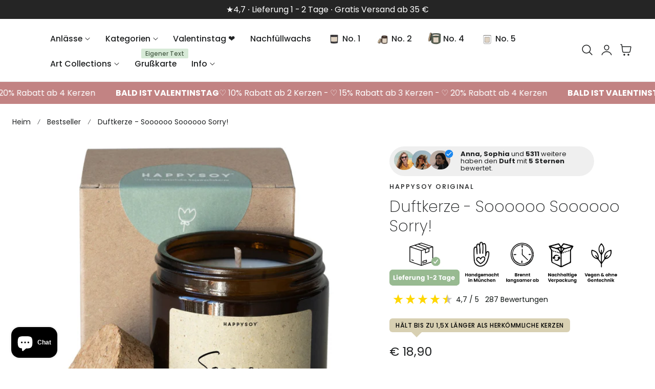

--- FILE ---
content_type: text/html; charset=utf-8
request_url: https://happysoy.de/products/sojawachs-duftkerze-apothekerglas-soooooo-soooooo-sorry
body_size: 90248
content:
<!doctype html>
<html class="no-js" lang="de" dir="ltr">
  <head>
    <!-- Google Tag Manager -->
<script>(function(w,d,s,l,i){w[l]=w[l]||[];w[l].push({'gtm.start':
new Date().getTime(),event:'gtm.js'});var f=d.getElementsByTagName(s)[0],
j=d.createElement(s),dl=l!='dataLayer'?'&l='+l:'';j.async=true;j.src=
'https://www.googletagmanager.com/gtm.js?id='+i+dl;f.parentNode.insertBefore(j,f);
})(window,document,'script','dataLayer','GTM-TNPFZS27');</script>
<!-- End Google Tag Manager -->
    
    <meta charset="utf-8">
    <meta http-equiv="X-UA-Compatible" content="IE=edge,chrome=1">
    <meta name="viewport" content="width=device-width, initial-scale=1, maximum-scale=5, viewport-fit=cover">
    <meta name="theme-color" content="">
    <link rel="canonical" href="https://happysoy.de/products/sojawachs-duftkerze-apothekerglas-soooooo-soooooo-sorry"><link rel="icon" type="image/png" href="//happysoy.de/cdn/shop/files/favicon.jpg?crop=center&height=32&v=1613574672&width=32"><link rel="preconnect" href="https://fonts.shopifycdn.com" crossorigin><title>
      Duftkerze im Glas - Soooooo Soooooo Sorry! - Geschenk für Freundin - Duftkerze mit Spruch - Braun - Geschenkidee
 &ndash; Happysoy®</title>

    
      <meta name="description" content="Entdecke die handgemachte Sojawachsduftkerze Happysoy, die in München mit viel Liebe gefertigt wird. Diese besondere Kerze kommt in einem stilvollen braunen Apothekerglas mit einem praktischen Korkdeckel und bietet dir eine Füllmenge von 150 g. Mit einer beeindruckenden Brenndauer von bis zu 40 Stunden sorgt sie für stimmungsvolle Momente in deinem Zuhause. Die Duftkerze ist nicht nur ein echter Hingucker, sondern auch eine ideale Geschenkidee für deine Liebsten. Egal, ob du deiner Freundin eine süße Entschuldigung mit dem Spruch &quot;Soooooo Soooooo Sorry!&quot; überbringen möchtest oder einfach nur eine liebevolle Geste machen willst – diese Kerze bringt Freude und Wärme in jedes Herz. Lass dich von den sanften Düften verzaubern und genieße die entspannende Atmosphäre, die die Happysoy Kerze schafft. Perfekt für gemütliche Abende, entspannende Bäder oder als dekoratives Element in deinem Wohnraum. Schenke Freude und Liebe mit dieser einzigartigen Duftkerze, die nicht nur gut riecht, sondern auch eine persönliche Botschaft vermittelt. Hol dir jetzt deine Happysoy Kerze und erlebe, wie sie dein Zuhause in einen Ort der Harmonie verwandelt!">
    

    
    <link rel="preload" as="font" href="//happysoy.de/cdn/fonts/poppins/poppins_n4.0ba78fa5af9b0e1a374041b3ceaadf0a43b41362.woff2" type="font/woff2" crossorigin>
    

    <link rel="preload" as="font" href="//happysoy.de/cdn/fonts/poppins/poppins_n2.99893b093cc6b797a8baf99180056d9e77320b68.woff2" type="font/woff2" crossorigin>
    

    

<meta property="og:site_name" content="Happysoy®">
<meta property="og:url" content="https://happysoy.de/products/sojawachs-duftkerze-apothekerglas-soooooo-soooooo-sorry">
<meta property="og:title" content="Duftkerze im Glas - Soooooo Soooooo Sorry! - Geschenk für Freundin - Duftkerze mit Spruch - Braun - Geschenkidee">
<meta property="og:type" content="product">
<meta property="og:description" content="Entdecke die handgemachte Sojawachsduftkerze Happysoy, die in München mit viel Liebe gefertigt wird. Diese besondere Kerze kommt in einem stilvollen braunen Apothekerglas mit einem praktischen Korkdeckel und bietet dir eine Füllmenge von 150 g. Mit einer beeindruckenden Brenndauer von bis zu 40 Stunden sorgt sie für stimmungsvolle Momente in deinem Zuhause. Die Duftkerze ist nicht nur ein echter Hingucker, sondern auch eine ideale Geschenkidee für deine Liebsten. Egal, ob du deiner Freundin eine süße Entschuldigung mit dem Spruch &quot;Soooooo Soooooo Sorry!&quot; überbringen möchtest oder einfach nur eine liebevolle Geste machen willst – diese Kerze bringt Freude und Wärme in jedes Herz. Lass dich von den sanften Düften verzaubern und genieße die entspannende Atmosphäre, die die Happysoy Kerze schafft. Perfekt für gemütliche Abende, entspannende Bäder oder als dekoratives Element in deinem Wohnraum. Schenke Freude und Liebe mit dieser einzigartigen Duftkerze, die nicht nur gut riecht, sondern auch eine persönliche Botschaft vermittelt. Hol dir jetzt deine Happysoy Kerze und erlebe, wie sie dein Zuhause in einen Ort der Harmonie verwandelt!"><meta property="og:image" content="http://happysoy.de/cdn/shop/products/duftkerze-soooooo-soooooo-sorry-entschuldigung-178201.jpg?v=1741607293">
  <meta property="og:image:secure_url" content="https://happysoy.de/cdn/shop/products/duftkerze-soooooo-soooooo-sorry-entschuldigung-178201.jpg?v=1741607293">
  <meta property="og:image:width" content="1500">
  <meta property="og:image:height" content="1500"><meta property="og:price:amount" content="18,90">
  <meta property="og:price:currency" content="EUR"><meta name="twitter:card" content="summary_large_image">
<meta name="twitter:title" content="Duftkerze im Glas - Soooooo Soooooo Sorry! - Geschenk für Freundin - Duftkerze mit Spruch - Braun - Geschenkidee">
<meta name="twitter:description" content="Entdecke die handgemachte Sojawachsduftkerze Happysoy, die in München mit viel Liebe gefertigt wird. Diese besondere Kerze kommt in einem stilvollen braunen Apothekerglas mit einem praktischen Korkdeckel und bietet dir eine Füllmenge von 150 g. Mit einer beeindruckenden Brenndauer von bis zu 40 Stunden sorgt sie für stimmungsvolle Momente in deinem Zuhause. Die Duftkerze ist nicht nur ein echter Hingucker, sondern auch eine ideale Geschenkidee für deine Liebsten. Egal, ob du deiner Freundin eine süße Entschuldigung mit dem Spruch &quot;Soooooo Soooooo Sorry!&quot; überbringen möchtest oder einfach nur eine liebevolle Geste machen willst – diese Kerze bringt Freude und Wärme in jedes Herz. Lass dich von den sanften Düften verzaubern und genieße die entspannende Atmosphäre, die die Happysoy Kerze schafft. Perfekt für gemütliche Abende, entspannende Bäder oder als dekoratives Element in deinem Wohnraum. Schenke Freude und Liebe mit dieser einzigartigen Duftkerze, die nicht nur gut riecht, sondern auch eine persönliche Botschaft vermittelt. Hol dir jetzt deine Happysoy Kerze und erlebe, wie sie dein Zuhause in einen Ort der Harmonie verwandelt!">

    
    <script>window.performance && window.performance.mark && window.performance.mark('shopify.content_for_header.start');</script><meta name="facebook-domain-verification" content="153etzm72yme4dzci8azjio5av36cs">
<meta id="shopify-digital-wallet" name="shopify-digital-wallet" content="/26942472239/digital_wallets/dialog">
<meta name="shopify-checkout-api-token" content="d741d8e548322ab12b0c34520483edc3">
<meta id="in-context-paypal-metadata" data-shop-id="26942472239" data-venmo-supported="false" data-environment="production" data-locale="de_DE" data-paypal-v4="true" data-currency="EUR">
<link rel="alternate" type="application/json+oembed" href="https://happysoy.de/products/sojawachs-duftkerze-apothekerglas-soooooo-soooooo-sorry.oembed">
<script async="async" src="/checkouts/internal/preloads.js?locale=de-DE"></script>
<link rel="preconnect" href="https://shop.app" crossorigin="anonymous">
<script async="async" src="https://shop.app/checkouts/internal/preloads.js?locale=de-DE&shop_id=26942472239" crossorigin="anonymous"></script>
<script id="apple-pay-shop-capabilities" type="application/json">{"shopId":26942472239,"countryCode":"DE","currencyCode":"EUR","merchantCapabilities":["supports3DS"],"merchantId":"gid:\/\/shopify\/Shop\/26942472239","merchantName":"Happysoy®","requiredBillingContactFields":["postalAddress","email"],"requiredShippingContactFields":["postalAddress","email"],"shippingType":"shipping","supportedNetworks":["visa","maestro","masterCard","amex"],"total":{"type":"pending","label":"Happysoy®","amount":"1.00"},"shopifyPaymentsEnabled":true,"supportsSubscriptions":true}</script>
<script id="shopify-features" type="application/json">{"accessToken":"d741d8e548322ab12b0c34520483edc3","betas":["rich-media-storefront-analytics"],"domain":"happysoy.de","predictiveSearch":true,"shopId":26942472239,"locale":"de"}</script>
<script>var Shopify = Shopify || {};
Shopify.shop = "happysoycandles.myshopify.com";
Shopify.locale = "de";
Shopify.currency = {"active":"EUR","rate":"1.0"};
Shopify.country = "DE";
Shopify.theme = {"name":" HAPPYSOY Live 1.6","id":183637180681,"schema_name":"Nimbus","schema_version":"1.6.0","theme_store_id":3094,"role":"main"};
Shopify.theme.handle = "null";
Shopify.theme.style = {"id":null,"handle":null};
Shopify.cdnHost = "happysoy.de/cdn";
Shopify.routes = Shopify.routes || {};
Shopify.routes.root = "/";</script>
<script type="module">!function(o){(o.Shopify=o.Shopify||{}).modules=!0}(window);</script>
<script>!function(o){function n(){var o=[];function n(){o.push(Array.prototype.slice.apply(arguments))}return n.q=o,n}var t=o.Shopify=o.Shopify||{};t.loadFeatures=n(),t.autoloadFeatures=n()}(window);</script>
<script>
  window.ShopifyPay = window.ShopifyPay || {};
  window.ShopifyPay.apiHost = "shop.app\/pay";
  window.ShopifyPay.redirectState = null;
</script>
<script id="shop-js-analytics" type="application/json">{"pageType":"product"}</script>
<script defer="defer" async type="module" src="//happysoy.de/cdn/shopifycloud/shop-js/modules/v2/client.init-shop-cart-sync_BH0MO3MH.de.esm.js"></script>
<script defer="defer" async type="module" src="//happysoy.de/cdn/shopifycloud/shop-js/modules/v2/chunk.common_BErAfWaM.esm.js"></script>
<script defer="defer" async type="module" src="//happysoy.de/cdn/shopifycloud/shop-js/modules/v2/chunk.modal_DqzNaksh.esm.js"></script>
<script type="module">
  await import("//happysoy.de/cdn/shopifycloud/shop-js/modules/v2/client.init-shop-cart-sync_BH0MO3MH.de.esm.js");
await import("//happysoy.de/cdn/shopifycloud/shop-js/modules/v2/chunk.common_BErAfWaM.esm.js");
await import("//happysoy.de/cdn/shopifycloud/shop-js/modules/v2/chunk.modal_DqzNaksh.esm.js");

  window.Shopify.SignInWithShop?.initShopCartSync?.({"fedCMEnabled":true,"windoidEnabled":true});

</script>
<script>
  window.Shopify = window.Shopify || {};
  if (!window.Shopify.featureAssets) window.Shopify.featureAssets = {};
  window.Shopify.featureAssets['shop-js'] = {"shop-cart-sync":["modules/v2/client.shop-cart-sync__0cGp0nR.de.esm.js","modules/v2/chunk.common_BErAfWaM.esm.js","modules/v2/chunk.modal_DqzNaksh.esm.js"],"init-fed-cm":["modules/v2/client.init-fed-cm_CM6VDTst.de.esm.js","modules/v2/chunk.common_BErAfWaM.esm.js","modules/v2/chunk.modal_DqzNaksh.esm.js"],"init-shop-email-lookup-coordinator":["modules/v2/client.init-shop-email-lookup-coordinator_CBMbWck_.de.esm.js","modules/v2/chunk.common_BErAfWaM.esm.js","modules/v2/chunk.modal_DqzNaksh.esm.js"],"init-windoid":["modules/v2/client.init-windoid_BLu1c52k.de.esm.js","modules/v2/chunk.common_BErAfWaM.esm.js","modules/v2/chunk.modal_DqzNaksh.esm.js"],"shop-button":["modules/v2/client.shop-button_CA8sgLdC.de.esm.js","modules/v2/chunk.common_BErAfWaM.esm.js","modules/v2/chunk.modal_DqzNaksh.esm.js"],"shop-cash-offers":["modules/v2/client.shop-cash-offers_CtGlpQVP.de.esm.js","modules/v2/chunk.common_BErAfWaM.esm.js","modules/v2/chunk.modal_DqzNaksh.esm.js"],"shop-toast-manager":["modules/v2/client.shop-toast-manager_uf2EYvu_.de.esm.js","modules/v2/chunk.common_BErAfWaM.esm.js","modules/v2/chunk.modal_DqzNaksh.esm.js"],"init-shop-cart-sync":["modules/v2/client.init-shop-cart-sync_BH0MO3MH.de.esm.js","modules/v2/chunk.common_BErAfWaM.esm.js","modules/v2/chunk.modal_DqzNaksh.esm.js"],"init-customer-accounts-sign-up":["modules/v2/client.init-customer-accounts-sign-up_GYoAbbBa.de.esm.js","modules/v2/client.shop-login-button_BwiwRr-G.de.esm.js","modules/v2/chunk.common_BErAfWaM.esm.js","modules/v2/chunk.modal_DqzNaksh.esm.js"],"pay-button":["modules/v2/client.pay-button_Fn8OU5F0.de.esm.js","modules/v2/chunk.common_BErAfWaM.esm.js","modules/v2/chunk.modal_DqzNaksh.esm.js"],"init-customer-accounts":["modules/v2/client.init-customer-accounts_hH0NE_bx.de.esm.js","modules/v2/client.shop-login-button_BwiwRr-G.de.esm.js","modules/v2/chunk.common_BErAfWaM.esm.js","modules/v2/chunk.modal_DqzNaksh.esm.js"],"avatar":["modules/v2/client.avatar_BTnouDA3.de.esm.js"],"init-shop-for-new-customer-accounts":["modules/v2/client.init-shop-for-new-customer-accounts_iGaU0q4U.de.esm.js","modules/v2/client.shop-login-button_BwiwRr-G.de.esm.js","modules/v2/chunk.common_BErAfWaM.esm.js","modules/v2/chunk.modal_DqzNaksh.esm.js"],"shop-follow-button":["modules/v2/client.shop-follow-button_DfZt4rU7.de.esm.js","modules/v2/chunk.common_BErAfWaM.esm.js","modules/v2/chunk.modal_DqzNaksh.esm.js"],"checkout-modal":["modules/v2/client.checkout-modal_BkbVv7me.de.esm.js","modules/v2/chunk.common_BErAfWaM.esm.js","modules/v2/chunk.modal_DqzNaksh.esm.js"],"shop-login-button":["modules/v2/client.shop-login-button_BwiwRr-G.de.esm.js","modules/v2/chunk.common_BErAfWaM.esm.js","modules/v2/chunk.modal_DqzNaksh.esm.js"],"lead-capture":["modules/v2/client.lead-capture_uTCHmOe0.de.esm.js","modules/v2/chunk.common_BErAfWaM.esm.js","modules/v2/chunk.modal_DqzNaksh.esm.js"],"shop-login":["modules/v2/client.shop-login_DZ2U4X68.de.esm.js","modules/v2/chunk.common_BErAfWaM.esm.js","modules/v2/chunk.modal_DqzNaksh.esm.js"],"payment-terms":["modules/v2/client.payment-terms_ARjsA2tN.de.esm.js","modules/v2/chunk.common_BErAfWaM.esm.js","modules/v2/chunk.modal_DqzNaksh.esm.js"]};
</script>
<script>(function() {
  var isLoaded = false;
  function asyncLoad() {
    if (isLoaded) return;
    isLoaded = true;
    var urls = ["https:\/\/gdprcdn.b-cdn.net\/js\/gdpr_cookie_consent.min.js?shop=happysoycandles.myshopify.com","https:\/\/cdn.shopify.com\/s\/files\/1\/0269\/4247\/2239\/t\/31\/assets\/globo.formbuilder.init.js?v=1640783341\u0026shop=happysoycandles.myshopify.com","https:\/\/cdn.customily.com\/shopify\/static\/customily.shopify.script.js?shop=happysoycandles.myshopify.com"];
    for (var i = 0; i < urls.length; i++) {
      var s = document.createElement('script');
      s.type = 'text/javascript';
      s.async = true;
      s.src = urls[i];
      var x = document.getElementsByTagName('script')[0];
      x.parentNode.insertBefore(s, x);
    }
  };
  if(window.attachEvent) {
    window.attachEvent('onload', asyncLoad);
  } else {
    window.addEventListener('load', asyncLoad, false);
  }
})();</script>
<script id="__st">var __st={"a":26942472239,"offset":3600,"reqid":"c7890e6b-18c0-421a-8030-90abc46b9aaa-1769818650","pageurl":"happysoy.de\/products\/sojawachs-duftkerze-apothekerglas-soooooo-soooooo-sorry","u":"0900eaa247e2","p":"product","rtyp":"product","rid":6923636572207};</script>
<script>window.ShopifyPaypalV4VisibilityTracking = true;</script>
<script id="form-persister">!function(){'use strict';const t='contact',e='new_comment',n=[[t,t],['blogs',e],['comments',e],[t,'customer']],o='password',r='form_key',c=['recaptcha-v3-token','g-recaptcha-response','h-captcha-response',o],s=()=>{try{return window.sessionStorage}catch{return}},i='__shopify_v',u=t=>t.elements[r],a=function(){const t=[...n].map((([t,e])=>`form[action*='/${t}']:not([data-nocaptcha='true']) input[name='form_type'][value='${e}']`)).join(',');var e;return e=t,()=>e?[...document.querySelectorAll(e)].map((t=>t.form)):[]}();function m(t){const e=u(t);a().includes(t)&&(!e||!e.value)&&function(t){try{if(!s())return;!function(t){const e=s();if(!e)return;const n=u(t);if(!n)return;const o=n.value;o&&e.removeItem(o)}(t);const e=Array.from(Array(32),(()=>Math.random().toString(36)[2])).join('');!function(t,e){u(t)||t.append(Object.assign(document.createElement('input'),{type:'hidden',name:r})),t.elements[r].value=e}(t,e),function(t,e){const n=s();if(!n)return;const r=[...t.querySelectorAll(`input[type='${o}']`)].map((({name:t})=>t)),u=[...c,...r],a={};for(const[o,c]of new FormData(t).entries())u.includes(o)||(a[o]=c);n.setItem(e,JSON.stringify({[i]:1,action:t.action,data:a}))}(t,e)}catch(e){console.error('failed to persist form',e)}}(t)}const f=t=>{if('true'===t.dataset.persistBound)return;const e=function(t,e){const n=function(t){return'function'==typeof t.submit?t.submit:HTMLFormElement.prototype.submit}(t).bind(t);return function(){let t;return()=>{t||(t=!0,(()=>{try{e(),n()}catch(t){(t=>{console.error('form submit failed',t)})(t)}})(),setTimeout((()=>t=!1),250))}}()}(t,(()=>{m(t)}));!function(t,e){if('function'==typeof t.submit&&'function'==typeof e)try{t.submit=e}catch{}}(t,e),t.addEventListener('submit',(t=>{t.preventDefault(),e()})),t.dataset.persistBound='true'};!function(){function t(t){const e=(t=>{const e=t.target;return e instanceof HTMLFormElement?e:e&&e.form})(t);e&&m(e)}document.addEventListener('submit',t),document.addEventListener('DOMContentLoaded',(()=>{const e=a();for(const t of e)f(t);var n;n=document.body,new window.MutationObserver((t=>{for(const e of t)if('childList'===e.type&&e.addedNodes.length)for(const t of e.addedNodes)1===t.nodeType&&'FORM'===t.tagName&&a().includes(t)&&f(t)})).observe(n,{childList:!0,subtree:!0,attributes:!1}),document.removeEventListener('submit',t)}))}()}();</script>
<script integrity="sha256-4kQ18oKyAcykRKYeNunJcIwy7WH5gtpwJnB7kiuLZ1E=" data-source-attribution="shopify.loadfeatures" defer="defer" src="//happysoy.de/cdn/shopifycloud/storefront/assets/storefront/load_feature-a0a9edcb.js" crossorigin="anonymous"></script>
<script crossorigin="anonymous" defer="defer" src="//happysoy.de/cdn/shopifycloud/storefront/assets/shopify_pay/storefront-65b4c6d7.js?v=20250812"></script>
<script data-source-attribution="shopify.dynamic_checkout.dynamic.init">var Shopify=Shopify||{};Shopify.PaymentButton=Shopify.PaymentButton||{isStorefrontPortableWallets:!0,init:function(){window.Shopify.PaymentButton.init=function(){};var t=document.createElement("script");t.src="https://happysoy.de/cdn/shopifycloud/portable-wallets/latest/portable-wallets.de.js",t.type="module",document.head.appendChild(t)}};
</script>
<script data-source-attribution="shopify.dynamic_checkout.buyer_consent">
  function portableWalletsHideBuyerConsent(e){var t=document.getElementById("shopify-buyer-consent"),n=document.getElementById("shopify-subscription-policy-button");t&&n&&(t.classList.add("hidden"),t.setAttribute("aria-hidden","true"),n.removeEventListener("click",e))}function portableWalletsShowBuyerConsent(e){var t=document.getElementById("shopify-buyer-consent"),n=document.getElementById("shopify-subscription-policy-button");t&&n&&(t.classList.remove("hidden"),t.removeAttribute("aria-hidden"),n.addEventListener("click",e))}window.Shopify?.PaymentButton&&(window.Shopify.PaymentButton.hideBuyerConsent=portableWalletsHideBuyerConsent,window.Shopify.PaymentButton.showBuyerConsent=portableWalletsShowBuyerConsent);
</script>
<script data-source-attribution="shopify.dynamic_checkout.cart.bootstrap">document.addEventListener("DOMContentLoaded",(function(){function t(){return document.querySelector("shopify-accelerated-checkout-cart, shopify-accelerated-checkout")}if(t())Shopify.PaymentButton.init();else{new MutationObserver((function(e,n){t()&&(Shopify.PaymentButton.init(),n.disconnect())})).observe(document.body,{childList:!0,subtree:!0})}}));
</script>
<link id="shopify-accelerated-checkout-styles" rel="stylesheet" media="screen" href="https://happysoy.de/cdn/shopifycloud/portable-wallets/latest/accelerated-checkout-backwards-compat.css" crossorigin="anonymous">
<style id="shopify-accelerated-checkout-cart">
        #shopify-buyer-consent {
  margin-top: 1em;
  display: inline-block;
  width: 100%;
}

#shopify-buyer-consent.hidden {
  display: none;
}

#shopify-subscription-policy-button {
  background: none;
  border: none;
  padding: 0;
  text-decoration: underline;
  font-size: inherit;
  cursor: pointer;
}

#shopify-subscription-policy-button::before {
  box-shadow: none;
}

      </style>

<script>window.performance && window.performance.mark && window.performance.mark('shopify.content_for_header.end');</script>

    
<style data-shopify>

  @font-face {
  font-family: Poppins;
  font-weight: 400;
  font-style: normal;
  font-display: swap;
  src: url("//happysoy.de/cdn/fonts/poppins/poppins_n4.0ba78fa5af9b0e1a374041b3ceaadf0a43b41362.woff2") format("woff2"),
       url("//happysoy.de/cdn/fonts/poppins/poppins_n4.214741a72ff2596839fc9760ee7a770386cf16ca.woff") format("woff");
}

  @font-face {
  font-family: Poppins;
  font-weight: 500;
  font-style: normal;
  font-display: swap;
  src: url("//happysoy.de/cdn/fonts/poppins/poppins_n5.ad5b4b72b59a00358afc706450c864c3c8323842.woff2") format("woff2"),
       url("//happysoy.de/cdn/fonts/poppins/poppins_n5.33757fdf985af2d24b32fcd84c9a09224d4b2c39.woff") format("woff");
}

  @font-face {
  font-family: Poppins;
  font-weight: 600;
  font-style: normal;
  font-display: swap;
  src: url("//happysoy.de/cdn/fonts/poppins/poppins_n6.aa29d4918bc243723d56b59572e18228ed0786f6.woff2") format("woff2"),
       url("//happysoy.de/cdn/fonts/poppins/poppins_n6.5f815d845fe073750885d5b7e619ee00e8111208.woff") format("woff");
}

  @font-face {
  font-family: Poppins;
  font-weight: 700;
  font-style: normal;
  font-display: swap;
  src: url("//happysoy.de/cdn/fonts/poppins/poppins_n7.56758dcf284489feb014a026f3727f2f20a54626.woff2") format("woff2"),
       url("//happysoy.de/cdn/fonts/poppins/poppins_n7.f34f55d9b3d3205d2cd6f64955ff4b36f0cfd8da.woff") format("woff");
}

  @font-face {
  font-family: Poppins;
  font-weight: 400;
  font-style: italic;
  font-display: swap;
  src: url("//happysoy.de/cdn/fonts/poppins/poppins_i4.846ad1e22474f856bd6b81ba4585a60799a9f5d2.woff2") format("woff2"),
       url("//happysoy.de/cdn/fonts/poppins/poppins_i4.56b43284e8b52fc64c1fd271f289a39e8477e9ec.woff") format("woff");
}

  @font-face {
  font-family: Poppins;
  font-weight: 700;
  font-style: italic;
  font-display: swap;
  src: url("//happysoy.de/cdn/fonts/poppins/poppins_i7.42fd71da11e9d101e1e6c7932199f925f9eea42d.woff2") format("woff2"),
       url("//happysoy.de/cdn/fonts/poppins/poppins_i7.ec8499dbd7616004e21155106d13837fff4cf556.woff") format("woff");
}

  @font-face {
  font-family: Poppins;
  font-weight: 200;
  font-style: normal;
  font-display: swap;
  src: url("//happysoy.de/cdn/fonts/poppins/poppins_n2.99893b093cc6b797a8baf99180056d9e77320b68.woff2") format("woff2"),
       url("//happysoy.de/cdn/fonts/poppins/poppins_n2.c218f0380a81801a28158673003c167a54d2d69c.woff") format("woff");
}

  @font-face {
  font-family: Poppins;
  font-weight: 500;
  font-style: normal;
  font-display: swap;
  src: url("//happysoy.de/cdn/fonts/poppins/poppins_n5.ad5b4b72b59a00358afc706450c864c3c8323842.woff2") format("woff2"),
       url("//happysoy.de/cdn/fonts/poppins/poppins_n5.33757fdf985af2d24b32fcd84c9a09224d4b2c39.woff") format("woff");
}

  @font-face {
  font-family: Poppins;
  font-weight: 600;
  font-style: normal;
  font-display: swap;
  src: url("//happysoy.de/cdn/fonts/poppins/poppins_n6.aa29d4918bc243723d56b59572e18228ed0786f6.woff2") format("woff2"),
       url("//happysoy.de/cdn/fonts/poppins/poppins_n6.5f815d845fe073750885d5b7e619ee00e8111208.woff") format("woff");
}

  @font-face {
  font-family: Poppins;
  font-weight: 700;
  font-style: normal;
  font-display: swap;
  src: url("//happysoy.de/cdn/fonts/poppins/poppins_n7.56758dcf284489feb014a026f3727f2f20a54626.woff2") format("woff2"),
       url("//happysoy.de/cdn/fonts/poppins/poppins_n7.f34f55d9b3d3205d2cd6f64955ff4b36f0cfd8da.woff") format("woff");
}

  @font-face {
  font-family: Poppins;
  font-weight: 200;
  font-style: italic;
  font-display: swap;
  src: url("//happysoy.de/cdn/fonts/poppins/poppins_i2.7783fc51c19908d12281d3f99718d10ab5348963.woff2") format("woff2"),
       url("//happysoy.de/cdn/fonts/poppins/poppins_i2.34fc94f042b7f47b1448d25c4247572d2f33189b.woff") format("woff");
}

  @font-face {
  font-family: Poppins;
  font-weight: 700;
  font-style: italic;
  font-display: swap;
  src: url("//happysoy.de/cdn/fonts/poppins/poppins_i7.42fd71da11e9d101e1e6c7932199f925f9eea42d.woff2") format("woff2"),
       url("//happysoy.de/cdn/fonts/poppins/poppins_i7.ec8499dbd7616004e21155106d13837fff4cf556.woff") format("woff");
}


/**
 * Typography
 * https://type-scale.com/
 */
 :root {
    --size-hxl: 4.0rem;
    --size-h0: 3.6rem;
    --size-h1: 3.2rem;
    --size-h2: 2.8rem;
    --size-h3: 2.2rem;
    --size-h4: 1.8rem;
    --size-h5: 1.6rem;
    --size-h6: 1.5rem;
    --size-large:1.6rem;  
    --size-body: 1.5rem;  
    --size-small:1.3rem;
    --size-tiny: 1.2rem;
  }
@media only screen and (min-width: 990px) {
    :root {
      --size-hxl: 5.6rem;
      --size-h0: 4.8rem;
      --size-h1: 4rem;
      --size-h2: 3.2rem;
      --size-h3: 2.8rem;
      --size-h4: 2.2rem;
      --size-h5: 1.7rem;
      --size-h6: 1.6rem;
      --size-large:1.75rem; 
      --size-body: 1.6rem;  
      --size-small:1.4rem;
      --size-tiny: 1.2rem;
    }
  }


      :root{
        /*Color*/
        --color-background: 255 255 255;
        --color-foreground: 32 34 35;
        --color-heading: 32 34 35;
        --color-accent: 68 185 210;
        --color-border: 224 230 244; 
        --color-input-border: 216 220 229;
        --color-overlay: 51 51 51;
        --color-drawer-background: 255 255 255;
        --color-header-background: 255 255 255;
        --color-header-text: 32 34 35;
        --color-header-link-hover: 32 34 35;
        --color-footer-background: 32 34 35;
        --color-footer-border: 51 51 51;
        --color-footer-heading: 255 255 255;
        --color-footer-text: 255 255 255;
        --color-footer-link: 255 255 255;
        --color-footer-link-hover: 255 255 255;
        --color-placeholder-bg:#f1f1f1;
        --color-placeholder-fill:rgba(var(--color-foreground)/0.5);

        --color-price-discount-background: 228 199 199;--color-price-discount:0 0 0;
        --color-sold-out-background: 204 204 204;--color-sold-out:0 0 0;
        --color-stars: 255 170 71;
        --color-background-card:245 245 245;
       
        /*Button*/
        --btn-solid-bg: 32 34 35;
        --btn-solid-border: 32 34 35;
        --btn-solid-bg-hover: 51 51 51;
        --btn-solid-border-hover: 51 51 51;
        --btn-solid-text: 255 255 255;
        --btn-solid-text-hover: 255 255 255;
        --btn-solid-text-white:32 34 35;
        --btn-solid-white-bg:32 34 35;
        --btn-secondary-solid-bg: 214 236 225;
        --btn-secondary-solid-border: 214 236 225;
        --btn-secondary-solid-text: 1 45 24;
        --btn-secondary-solid-text-hover: 1 45 24;
        --btn-secondary-solid-bg-hover: 213 250 232;
        --btn-secondary-solid-border-hover: 213 250 232;
        --btn-outline-border: 32 34 35;
        --btn-outline-text: 32 34 35;
        --btn-outline-text-white-hover: 32 34 35;
        --btn-underlined-text: 32 34 35;
        --btn-underlined-bg: 32 34 35;
      }
     
      :root{
        /* Appearance and spacing */
        --dropdown-radius: 0px;
        --inputs-radius: 0px;
        --color-shadow:var(--color-heading);
        --shadow: 0 5px 30px rgb(var(--color-heading) / 0.1);
        --shadow-sm: 0 2px 8px rgb(var(--color-heading) / 0.1);
        --badge-corner-radius: 0.2rem;
      }
      :root {
       
        /*Font*/
        --font-body-family: Poppins, sans-serif;
        --font-body-style: normal;
        --font-body-weight: 400;
        --font-body-weight-bold: 700;

        --font-heading-family: Poppins, sans-serif;
        --font-heading-style: normal;
        --font-heading-weight: 200;
        --font-heading-weight-bold: 500;

        --font-body-scale: 1.0;
        --font-heading-scale: 1.0;

        --text-size-hxl : calc(var(--font-heading-scale)*var(--size-hxl));
        --text-size-h0 : calc(var(--font-heading-scale)*var(--size-h0));
        --text-size-h1 : calc(var(--font-heading-scale)*var(--size-h1));
        --text-size-h2 : calc(var(--font-heading-scale)*var(--size-h2));
        --text-size-h3 : calc(var(--font-heading-scale)*var(--size-h3));
        --text-size-h4 : calc(var(--font-heading-scale)*var(--size-h4));
        --text-size-h5 : calc(var(--font-heading-scale)*var(--size-h5));
        --text-size-h6 : calc(var(--font-heading-scale)*var(--size-h6));
        --text-size-large : calc(var(--font-body-scale)*var(--size-large));
        --text-size-base : calc(var(--font-body-scale)*var(--size-body));
        --text-size-small : calc(var(--font-body-scale)*var(--size-small));
        --text-size-tiny : calc(var(--font-body-scale)*var(--size-tiny));

        --font-heading-spacing: 0px;
        --font-body-spacing: 0px;
        --font-heading-transform: none;
        --font-subheading-family: var(--font-body-family) ;
        --font-subheading-scale:  1.08;
        --font-subheading-spacing: 2px;
        --font-subheading-transform: uppercase;
        --font-subheading-weight: 500;
        --text-size-subheading:  calc(var(--font-subheading-scale)* 1.2rem);
        --font-card-title-family: var(--font-body-family) ;
        --font-card-title-scale:  1.0;
        --font-card-title-spacing: 0px;
        --font-card-title-transform: none;
        --font-card-title-weight: regular;


        --container-max-width:1500px;
        --fluid-container-width:100%;
        --inputs-border-width:1px;
        --icon-stroke-width: 1.5;
        --icon-style : ;
        
        /* Buttons */
        --btn-padding-vertical:8px;
        --btn-padding-horizontal:28px;
        --btn-padding-vertical-sm:0.8rem;
        --btn-padding-horizontal-sm:1.6rem;
        --height-btn: 48px;
        --thickness-btn-outline: 2px;
        --thickness-btn-underline: 1px;
        --inputs-thickness: 1px;

        --btn-font-family:  var(--font-body-family) ;
        --btn-font-scale :0.9;
        --btn-font-size: calc(var(--btn-font-scale) * 1.6rem);
        --btn-font-spacing: 1px;
        --btn-font-weight: 600;
        --btn-font-transform: uppercase;
        --btn-border-radius:10px;
        

        --media-radius: 4px;
        --fluid-offset:24px;
        --max-width-drawer:540px;

        /*Animation hover*/
        
        --btn-transform: none;
        --btn-transform-origin: center;
        --btn-transform-hover: none;
        --btn-transform-origin-hover:center;
        --btn-opacity: 0;
        --btn-opacity-hover: 1;
      }
      :root {
        --duration-short: 100ms;
        --duration-default: 200ms;
        --duration-announcement-bar: 250ms;
        --duration-medium: 300ms;
        --duration-long: 500ms;
        --duration-extra-long: 600ms;
        --duration-extra-longer: 750ms;
        --duration-extended: 0.1s;
        --ease-out-slow: cubic-bezier(.26,.54,.32,1);
        --animation-slide-in: fadeIn  var(--duration-extended) var(--ease-out-slow) forwards;
        --animation-fade-in: fadeIn var(--duration-extended) var(--ease-out-slow);
      }

        shopify-accelerated-checkout {
          --shopify-accelerated-checkout-button-block-size: var(--height-btn);
          --shopify-accelerated-checkout-button-border-radius: var(--btn-border-radius);
          --shopify-accelerated-checkout-button-box-shadow: none;
          --shopify-accelerated-checkout-skeleton-background-color: #dedede;
          --shopify-accelerated-checkout-skeleton-animation-opacity-start: 1;
          --shopify-accelerated-checkout-skeleton-animation-opacity-end: 0.5;
          --shopify-accelerated-checkout-skeleton-animation-duration: 4s;
          --shopify-accelerated-checkout-skeleton-animation-timing-function: ease;
        }

        shopify-accelerated-checkout-cart {
          --shopify-accelerated-checkout-button-block-size: var(--height-btn);
          --shopify-accelerated-checkout-button-inline-size: var(--height-btn);
          --shopify-accelerated-checkout-button-border-radius:var(--btn-border-radius);
          --shopify-accelerated-checkout-button-box-shadow: none;
          --shopify-accelerated-checkout-inline-alignment: flex-center;
          --shopify-accelerated-checkout-row-gap: 8px;
          --shopify-accelerated-checkout-skeleton-background-color: #dedede;
          --shopify-accelerated-checkout-skeleton-animation-opacity-start: 1;
          --shopify-accelerated-checkout-skeleton-animation-opacity-end: 0.5;
          --shopify-accelerated-checkout-skeleton-animation-duration: 4s;
          --shopify-accelerated-checkout-skeleton-animation-timing-function: ease;
        }
      

      *,
      *::before,
      *::after {
        box-sizing: inherit;
      }

      html {
        box-sizing: border-box;
        font-size: calc(var(--font-body-scale) * 62.25%);
        height: 100%;
      }

      body {
        text-rendering: optimizeSpeed;
        display: flex;
        flex-direction: column;
        justify-content:start;
        overflow-wrap: break-word;
        margin: 0;
        letter-spacing: var(--font-body-spacing);
        line-height: calc(1 + 0.8 / var(--font-body-scale));
        font-family: var(--font-body-family);
        font-style: var(--font-body-style);
        font-weight: var(--font-body-weight);
        font-size: var(--text-size-base);
        color:rgb(var(--color-foreground));
        background-color: rgb(var(--color-background));
      }
      

      @media screen and (min-width: 750px) {
        body {
          font-size: var(--text-size-base);
        }
      }
      .no-js .no-js-hidden {
          display: none ;
      }</style>

    <link href="//happysoy.de/cdn/shop/t/74/assets/theme.css?v=158010183441414268791764764374" rel="stylesheet" type="text/css" media="all" />
    
    <script src="//happysoy.de/cdn/shop/t/74/assets/vendor.js?v=159107135763146981071757968363" defer="defer"></script>
<script src="//happysoy.de/cdn/shop/t/74/assets/constants.js?v=58251544750838685771757968362" defer="defer"></script>
<script src="//happysoy.de/cdn/shop/t/74/assets/pubsub.js?v=158357773527763999511757968363" defer="defer"></script>
<script src="//happysoy.de/cdn/shop/t/74/assets/theme.js?v=51024455674584033871757968363" defer="defer"></script> 
    <script>
      document.documentElement.className = document.documentElement.className.replace('no-js', 'js');
      if (Shopify.designMode) {
        document.documentElement.classList.add('shopify-design-mode');
      }
    </script><link href="//happysoy.de/cdn/shop/t/74/assets/component-localization-form.css?v=111394839899783459601757968362" rel="stylesheet" type="text/css" media="all" />
      <script src="//happysoy.de/cdn/shop/t/74/assets/localization-form.js?v=169565320306168926741757968362" defer="defer"></script><link rel="stylesheet" href="//happysoy.de/cdn/shop/t/74/assets/component-predictive-search.css?v=121641787366765705261757968362" media="print" onload="this.media='all'" ><script defer="true">
    (function(w,d,s,l,i){
        var g=w[l] ? '&s='+w[l]:'', f=d.getElementsByTagName(s)[0], j=d.createElement(s);
        j.async=true,j.src='https://svrdntfctn.com/stm.js?id='+i+g;
        j.referrerPolicy='no-referrer-when-downgrade';
        f.parentNode.insertBefore(j,f);
    })(window,document,'script','name','E9S1n6H1D0P9')
    </script>

  <!-- BEGIN app block: shopify://apps/consentmo-gdpr/blocks/gdpr_cookie_consent/4fbe573f-a377-4fea-9801-3ee0858cae41 -->


<!-- END app block --><!-- BEGIN app block: shopify://apps/simprosys-google-shopping-feed/blocks/core_settings_block/1f0b859e-9fa6-4007-97e8-4513aff5ff3b --><!-- BEGIN: GSF App Core Tags & Scripts by Simprosys Google Shopping Feed -->









<!-- END: GSF App Core Tags & Scripts by Simprosys Google Shopping Feed -->
<!-- END app block --><!-- BEGIN app block: shopify://apps/klaviyo-email-marketing-sms/blocks/klaviyo-onsite-embed/2632fe16-c075-4321-a88b-50b567f42507 -->












  <script async src="https://static.klaviyo.com/onsite/js/XSePLM/klaviyo.js?company_id=XSePLM"></script>
  <script>!function(){if(!window.klaviyo){window._klOnsite=window._klOnsite||[];try{window.klaviyo=new Proxy({},{get:function(n,i){return"push"===i?function(){var n;(n=window._klOnsite).push.apply(n,arguments)}:function(){for(var n=arguments.length,o=new Array(n),w=0;w<n;w++)o[w]=arguments[w];var t="function"==typeof o[o.length-1]?o.pop():void 0,e=new Promise((function(n){window._klOnsite.push([i].concat(o,[function(i){t&&t(i),n(i)}]))}));return e}}})}catch(n){window.klaviyo=window.klaviyo||[],window.klaviyo.push=function(){var n;(n=window._klOnsite).push.apply(n,arguments)}}}}();</script>

  
    <script id="viewed_product">
      if (item == null) {
        var _learnq = _learnq || [];

        var MetafieldReviews = null
        var MetafieldYotpoRating = null
        var MetafieldYotpoCount = null
        var MetafieldLooxRating = null
        var MetafieldLooxCount = null
        var okendoProduct = null
        var okendoProductReviewCount = null
        var okendoProductReviewAverageValue = null
        try {
          // The following fields are used for Customer Hub recently viewed in order to add reviews.
          // This information is not part of __kla_viewed. Instead, it is part of __kla_viewed_reviewed_items
          MetafieldReviews = {};
          MetafieldYotpoRating = null
          MetafieldYotpoCount = null
          MetafieldLooxRating = null
          MetafieldLooxCount = null

          okendoProduct = null
          // If the okendo metafield is not legacy, it will error, which then requires the new json formatted data
          if (okendoProduct && 'error' in okendoProduct) {
            okendoProduct = null
          }
          okendoProductReviewCount = okendoProduct ? okendoProduct.reviewCount : null
          okendoProductReviewAverageValue = okendoProduct ? okendoProduct.reviewAverageValue : null
        } catch (error) {
          console.error('Error in Klaviyo onsite reviews tracking:', error);
        }

        var item = {
          Name: "Duftkerze - Soooooo Soooooo Sorry!",
          ProductID: 6923636572207,
          Categories: ["Bestseller","Candle2","Entschuldigung","Neueste Kerzen"],
          ImageURL: "https://happysoy.de/cdn/shop/products/duftkerze-soooooo-soooooo-sorry-entschuldigung-178201_grande.jpg?v=1741607293",
          URL: "https://happysoy.de/products/sojawachs-duftkerze-apothekerglas-soooooo-soooooo-sorry",
          Brand: "Happysoy",
          Price: "€ 18,90",
          Value: "18,90",
          CompareAtPrice: "€ 0,00"
        };
        _learnq.push(['track', 'Viewed Product', item]);
        _learnq.push(['trackViewedItem', {
          Title: item.Name,
          ItemId: item.ProductID,
          Categories: item.Categories,
          ImageUrl: item.ImageURL,
          Url: item.URL,
          Metadata: {
            Brand: item.Brand,
            Price: item.Price,
            Value: item.Value,
            CompareAtPrice: item.CompareAtPrice
          },
          metafields:{
            reviews: MetafieldReviews,
            yotpo:{
              rating: MetafieldYotpoRating,
              count: MetafieldYotpoCount,
            },
            loox:{
              rating: MetafieldLooxRating,
              count: MetafieldLooxCount,
            },
            okendo: {
              rating: okendoProductReviewAverageValue,
              count: okendoProductReviewCount,
            }
          }
        }]);
      }
    </script>
  




  <script>
    window.klaviyoReviewsProductDesignMode = false
  </script>







<!-- END app block --><!-- BEGIN app block: shopify://apps/triplewhale/blocks/triple_pixel_snippet/483d496b-3f1a-4609-aea7-8eee3b6b7a2a --><link rel='preconnect dns-prefetch' href='https://api.config-security.com/' crossorigin />
<link rel='preconnect dns-prefetch' href='https://conf.config-security.com/' crossorigin />
<script>
/* >> TriplePixel :: start*/
window.TriplePixelData={TripleName:"happysoycandles.myshopify.com",ver:"2.16",plat:"SHOPIFY",isHeadless:false,src:'SHOPIFY_EXT',product:{id:"6923636572207",name:`Duftkerze - Soooooo Soooooo Sorry!`,price:"18,90",variant:"40665607012399"},search:"",collection:"",cart:"drawer",template:"product",curr:"EUR" || "EUR"},function(W,H,A,L,E,_,B,N){function O(U,T,P,H,R){void 0===R&&(R=!1),H=new XMLHttpRequest,P?(H.open("POST",U,!0),H.setRequestHeader("Content-Type","text/plain")):H.open("GET",U,!0),H.send(JSON.stringify(P||{})),H.onreadystatechange=function(){4===H.readyState&&200===H.status?(R=H.responseText,U.includes("/first")?eval(R):P||(N[B]=R)):(299<H.status||H.status<200)&&T&&!R&&(R=!0,O(U,T-1,P))}}if(N=window,!N[H+"sn"]){N[H+"sn"]=1,L=function(){return Date.now().toString(36)+"_"+Math.random().toString(36)};try{A.setItem(H,1+(0|A.getItem(H)||0)),(E=JSON.parse(A.getItem(H+"U")||"[]")).push({u:location.href,r:document.referrer,t:Date.now(),id:L()}),A.setItem(H+"U",JSON.stringify(E))}catch(e){}var i,m,p;A.getItem('"!nC`')||(_=A,A=N,A[H]||(E=A[H]=function(t,e,i){return void 0===i&&(i=[]),"State"==t?E.s:(W=L(),(E._q=E._q||[]).push([W,t,e].concat(i)),W)},E.s="Installed",E._q=[],E.ch=W,B="configSecurityConfModel",N[B]=1,O("https://conf.config-security.com/model",5),i=L(),m=A[atob("c2NyZWVu")],_.setItem("di_pmt_wt",i),p={id:i,action:"profile",avatar:_.getItem("auth-security_rand_salt_"),time:m[atob("d2lkdGg=")]+":"+m[atob("aGVpZ2h0")],host:A.TriplePixelData.TripleName,plat:A.TriplePixelData.plat,url:window.location.href.slice(0,500),ref:document.referrer,ver:A.TriplePixelData.ver},O("https://api.config-security.com/event",5,p),O("https://api.config-security.com/first?host=".concat(p.host,"&plat=").concat(p.plat),5)))}}("","TriplePixel",localStorage);
/* << TriplePixel :: end*/
</script>



<!-- END app block --><!-- BEGIN app block: shopify://apps/tinyseo/blocks/product-json-ld-embed/0605268f-f7c4-4e95-b560-e43df7d59ae4 --><script type="application/ld+json" id="tinyimg-product-json-ld">{
  "@context": "https://schema.org/",
  "@type": "Product",
  "@id": "https://happysoy.de/products/sojawachs-duftkerze-apothekerglas-soooooo-soooooo-sorry",

  "category": "Entschuldigung",
  

  
  
  

  

  "weight": {
  "@type": "QuantitativeValue",
  "value": "0.32",
  "unitCode": "KGM"
  },"offers" : [
  {
  "@type" : "Offer" ,
  "gtin13": "4260696831517",

  "sku": "4260696831517",
  
  "priceCurrency" : "EUR" ,
  "price": "18.9",
  "priceValidUntil": "2026-05-01",
  
  
  "availability" : "http://schema.org/InStock",
  
  "itemCondition": "http://schema.org/NewCondition",
  

  "url" : "https://happysoy.de/products/sojawachs-duftkerze-apothekerglas-soooooo-soooooo-sorry?variant=40665607012399",
  

  
  
  
  
  "seller" : {
  "@type" : "Organization",
  "name" : "Happysoy®"
  }
  }
  ],
  "name": "Duftkerze - Soooooo Soooooo Sorry!","image": "https://happysoy.de/cdn/shop/products/duftkerze-soooooo-soooooo-sorry-entschuldigung-178201.jpg?v=1741607293",








  
  
  
  




  
  
  
  
  
  


  
  
  
  
"description": "Nachhaltigkeit trifft auf liebevolles Design   Jede Kerze ist mit einem besonderen Graspapieretikett versehen, das nicht nur nachhaltig ist, sondern auch eine inspirierende Botschaft trägt. Diese Kerze trägt die humorvolle Aufschrift:   „Soooooo Soooooo Sorry!“ – eine charmante Art, sich auf humorvolle Weise zu entschuldigen und gleichzeitig ein Lächeln zu zaubern.   Perfekte Geschenkidee für eine Entschuldigung mit Herz und Humor 🎁   Ob als kleine Geste der Versöhnung oder einfach, um Missverständnisse aus dem Weg zu räumen – diese Duftkerze ist eine originelle Art, deine Entschuldigung auszudrücken. Dank der stilvollen Verpackung aus recyceltem Karton wird die Sojawachskerze zu einem nachhaltigen und herzlichen Geschenk.",
  "manufacturer": "Happysoy",
  "material": "",
  "url": "https://happysoy.de/products/sojawachs-duftkerze-apothekerglas-soooooo-soooooo-sorry",
    
  "additionalProperty":
  [
  
    
    
    ],
    
    "brand": {
      "@type": "Brand",
      "name": "Happysoy"
    }
 }
</script>
<!-- END app block --><!-- BEGIN app block: shopify://apps/bm-country-blocker-ip-blocker/blocks/boostmark-blocker/bf9db4b9-be4b-45e1-8127-bbcc07d93e7e -->

  <script src="https://cdn.shopify.com/extensions/019b300f-1323-7b7a-bda2-a589132c3189/boostymark-regionblock-71/assets/blocker.js?v=4&shop=happysoycandles.myshopify.com" async></script>
  <script src="https://cdn.shopify.com/extensions/019b300f-1323-7b7a-bda2-a589132c3189/boostymark-regionblock-71/assets/jk4ukh.js?c=6&shop=happysoycandles.myshopify.com" async></script>

  
    <script async>
      function _0x3f8f(_0x223ce8,_0x21bbeb){var _0x6fb9ec=_0x6fb9();return _0x3f8f=function(_0x3f8f82,_0x5dbe6e){_0x3f8f82=_0x3f8f82-0x191;var _0x51bf69=_0x6fb9ec[_0x3f8f82];return _0x51bf69;},_0x3f8f(_0x223ce8,_0x21bbeb);}(function(_0x4724fe,_0xeb51bb){var _0x47dea2=_0x3f8f,_0x141c8b=_0x4724fe();while(!![]){try{var _0x4a9abe=parseInt(_0x47dea2(0x1af))/0x1*(-parseInt(_0x47dea2(0x1aa))/0x2)+-parseInt(_0x47dea2(0x1a7))/0x3*(parseInt(_0x47dea2(0x192))/0x4)+parseInt(_0x47dea2(0x1a3))/0x5*(parseInt(_0x47dea2(0x1a6))/0x6)+-parseInt(_0x47dea2(0x19d))/0x7*(-parseInt(_0x47dea2(0x191))/0x8)+-parseInt(_0x47dea2(0x1a4))/0x9*(parseInt(_0x47dea2(0x196))/0xa)+-parseInt(_0x47dea2(0x1a0))/0xb+parseInt(_0x47dea2(0x198))/0xc;if(_0x4a9abe===_0xeb51bb)break;else _0x141c8b['push'](_0x141c8b['shift']());}catch(_0x5bdae7){_0x141c8b['push'](_0x141c8b['shift']());}}}(_0x6fb9,0x2b917),function e(){var _0x379294=_0x3f8f;window[_0x379294(0x19f)]=![];var _0x59af3b=new MutationObserver(function(_0x10185c){var _0x39bea0=_0x379294;_0x10185c[_0x39bea0(0x19b)](function(_0x486a2e){var _0x1ea3a0=_0x39bea0;_0x486a2e['addedNodes'][_0x1ea3a0(0x19b)](function(_0x1880c1){var _0x37d441=_0x1ea3a0;if(_0x1880c1[_0x37d441(0x193)]===_0x37d441(0x19c)&&window[_0x37d441(0x19f)]==![]){var _0x64f391=_0x1880c1['textContent']||_0x1880c1[_0x37d441(0x19e)];_0x64f391[_0x37d441(0x1ad)](_0x37d441(0x1ab))&&(window[_0x37d441(0x19f)]=!![],window['_bm_blocked_script']=_0x64f391,_0x1880c1[_0x37d441(0x194)][_0x37d441(0x1a2)](_0x1880c1),_0x59af3b[_0x37d441(0x195)]());}});});});_0x59af3b[_0x379294(0x1a9)](document[_0x379294(0x1a5)],{'childList':!![],'subtree':!![]}),setTimeout(()=>{var _0x43bd71=_0x379294;if(!window[_0x43bd71(0x1ae)]&&window['_bm_blocked']){var _0x4f89e0=document[_0x43bd71(0x1a8)](_0x43bd71(0x19a));_0x4f89e0[_0x43bd71(0x1ac)]=_0x43bd71(0x197),_0x4f89e0[_0x43bd71(0x1a1)]=window['_bm_blocked_script'],document[_0x43bd71(0x199)]['appendChild'](_0x4f89e0);}},0x2ee0);}());function _0x6fb9(){var _0x432d5b=['head','script','forEach','SCRIPT','7fPmGqS','src','_bm_blocked','1276902CZtaAd','textContent','removeChild','5xRSprd','513qTrjgw','documentElement','1459980yoQzSv','6QRCLrj','createElement','observe','33750bDyRAA','var\x20customDocumentWrite\x20=\x20function(content)','className','includes','bmExtension','11ecERGS','2776368sDqaNF','444776RGnQWH','nodeName','parentNode','disconnect','25720cFqzCY','analytics','3105336gpytKO'];_0x6fb9=function(){return _0x432d5b;};return _0x6fb9();}
    </script>
  

  

  
    <script async>
      !function(){var t;new MutationObserver(function(t,e){if(document.body&&(e.disconnect(),!window.bmExtension)){let i=document.createElement('div');i.id='bm-preload-mask',i.style.cssText='position: fixed !important; top: 0 !important; left: 0 !important; width: 100% !important; height: 100% !important; background-color: white !important; z-index: 2147483647 !important; display: block !important;',document.body.appendChild(i),setTimeout(function(){i.parentNode&&i.parentNode.removeChild(i);},1e4);}}).observe(document.documentElement,{childList:!0,subtree:!0});}();
    </script>
  

  

  













<!-- END app block --><!-- BEGIN app block: shopify://apps/zepto-product-personalizer/blocks/product_personalizer_main/7411210d-7b32-4c09-9455-e129e3be4729 --><!-- BEGIN app snippet: product-personalizer -->



  
 
 

<!-- END app snippet -->
<!-- BEGIN app snippet: zepto_common --><script>
var pplr_cart = {"note":null,"attributes":{},"original_total_price":0,"total_price":0,"total_discount":0,"total_weight":0.0,"item_count":0,"items":[],"requires_shipping":false,"currency":"EUR","items_subtotal_price":0,"cart_level_discount_applications":[],"checkout_charge_amount":0};
var pplr_shop_currency = "EUR";
var pplr_enabled_currencies_size = 107;
var pplr_money_formate = "€ {{amount_with_comma_separator}}";
var pplr_manual_theme_selector=["CartCount span","tr:has([name*=updates])","tr img:first",".line-item__title",".cart__item--price .cart__price",".grid__item.one-half.text-right",".pplr_item_remove",".ajaxcart__qty",".header__cart-price-bubble span[data-cart-price-bubble]","form[action*=cart] [name=checkout]","Vorschaubild ansehen","0","Discount Code \u0026amp;lt;strong\u0026amp;gt;{{ code }}\u0026amp;lt;\/strong\u0026amp;gt; is invalid","Discount code","Apply",".SomeClass","Subtotal","Shipping","\u0026amp;lt;strong\u0026amp;gt;EST. TOTAL\u0026amp;lt;\/strong\u0026amp;gt;"];
</script>
<script defer src="//cdn-zeptoapps.com/product-personalizer/pplr_common.js?v=31" ></script><!-- END app snippet -->

<!-- END app block --><!-- BEGIN app block: shopify://apps/powerful-form-builder/blocks/app-embed/e4bcb1eb-35b2-42e6-bc37-bfe0e1542c9d --><script type="text/javascript" hs-ignore data-cookieconsent="ignore">
  var Globo = Globo || {};
  var globoFormbuilderRecaptchaInit = function(){};
  var globoFormbuilderHcaptchaInit = function(){};
  window.Globo.FormBuilder = window.Globo.FormBuilder || {};
  window.Globo.FormBuilder.shop = {"configuration":{"money_format":"€ {{amount_with_comma_separator}}"},"pricing":{"features":{"bulkOrderForm":false,"cartForm":false,"fileUpload":2,"removeCopyright":false,"restrictedEmailDomains":false}},"settings":{"copyright":"Powered by Globo <a href=\"https://apps.shopify.com/form-builder-contact-form\" target=\"_blank\">Form</a>","hideWaterMark":false,"reCaptcha":{"recaptchaType":"v2","siteKey":false,"languageCode":"en"},"scrollTop":false,"customCssCode":"","customCssEnabled":false,"additionalColumns":[]},"encryption_form_id":0,"url":"https://form.globosoftware.net/","CDN_URL":"https://dxo9oalx9qc1s.cloudfront.net"};

  if(window.Globo.FormBuilder.shop.settings.customCssEnabled && window.Globo.FormBuilder.shop.settings.customCssCode){
    const customStyle = document.createElement('style');
    customStyle.type = 'text/css';
    customStyle.innerHTML = window.Globo.FormBuilder.shop.settings.customCssCode;
    document.head.appendChild(customStyle);
  }

  window.Globo.FormBuilder.forms = [];
    
      
      
      
    
      
      
      
      window.Globo.FormBuilder.forms[123961] = {"123961":{"elements":[{"id":"group-1","type":"group","label":"Page 1","description":"","elements":[{"id":"text-1","type":"text","label":{"en":"First Name","vi":"Your Name","de":"Vorname"},"placeholder":{"en":"First Name","vi":"Your Name","de":"Name"},"description":null,"hideLabel":false,"required":false,"columnWidth":50},{"id":"text","type":"text","label":{"en":"Last Name","vi":"Your Name","de":"Nachname"},"placeholder":{"en":"Last Name","vi":"Your Name","de":"Name"},"description":null,"hideLabel":false,"required":true,"columnWidth":50,"conditionalField":false},{"id":"email","type":"email","label":"Email","placeholder":"Email","description":null,"hideLabel":false,"required":true,"columnWidth":50,"conditionalField":false,"displayType":"show","displayRules":[{"field":"","relation":"equal","condition":""}]},{"id":"phone-1","type":"phone","label":{"en":"Mobil","vi":"Mobil","de":"Mobil"},"placeholder":"","description":"","validatePhone":false,"onlyShowFlag":false,"defaultCountryCode":"auto","limitCharacters":false,"characters":100,"hideLabel":false,"keepPositionLabel":false,"columnWidth":50,"displayType":"show","displayDisjunctive":false,"conditionalField":false,"required":false,"displayRules":[{"field":"","relation":"equal","condition":""}]},{"id":"textarea","type":"textarea","label":{"de":"Deine Nachricht","en":"Deine Nachricht"},"placeholder":"Message","description":{"de":"Beschreibe uns kurz dein Anliegen, wie viele Kerzen du benötigst und welches Design du wünschst","en":"Beschreibe uns kurz dein Anliegen, wie viele Kerzen du benötigst und welches Design du wünschst"},"hideLabel":false,"required":true,"columnWidth":100,"conditionalField":false},{"id":"text-2","type":"text","label":{"de":"Rabattcode","en":"Rabattcode"},"placeholder":"","description":{"de":"","en":""},"limitCharacters":false,"characters":100,"hideLabel":false,"keepPositionLabel":false,"columnWidth":100,"displayType":"show","displayDisjunctive":false,"conditionalField":false}]}],"errorMessage":{"required":"{{ label | capitalize }} is required","minSelections":"Please choose at least {{ min_selections }} options","maxSelections":"Please choose at maximum of {{ max_selections }} options","exactlySelections":"Please choose exactly {{ exact_selections }} options","invalid":"Invalid","invalidName":"Invalid name","invalidEmail":"Email address is invalid","restrictedEmailDomain":"This email domain is restricted","invalidURL":"Invalid url","invalidPhone":"Invalid phone","invalidNumber":"Invalid number","invalidPassword":"Invalid password","confirmPasswordNotMatch":"Confirmed password doesn't match","customerAlreadyExists":"Customer already exists","keyAlreadyExists":"Data already exists","fileSizeLimit":"File size limit","fileNotAllowed":"File not allowed","requiredCaptcha":"Required captcha","requiredProducts":"Please select product","limitQuantity":"The number of products left in stock has been exceeded","shopifyInvalidPhone":"phone - Enter a valid phone number to use this delivery method","shopifyPhoneHasAlready":"phone - Phone has already been taken","shopifyInvalidProvice":"addresses.province - is not valid","otherError":"Something went wrong, please try again"},"appearance":{"layout":"boxed","width":"1200","style":"material_filled","mainColor":"rgba(46,78,73,1)","floatingIcon":"\u003csvg aria-hidden=\"true\" focusable=\"false\" data-prefix=\"far\" data-icon=\"envelope\" class=\"svg-inline--fa fa-envelope fa-w-16\" role=\"img\" xmlns=\"http:\/\/www.w3.org\/2000\/svg\" viewBox=\"0 0 512 512\"\u003e\u003cpath fill=\"currentColor\" d=\"M464 64H48C21.49 64 0 85.49 0 112v288c0 26.51 21.49 48 48 48h416c26.51 0 48-21.49 48-48V112c0-26.51-21.49-48-48-48zm0 48v40.805c-22.422 18.259-58.168 46.651-134.587 106.49-16.841 13.247-50.201 45.072-73.413 44.701-23.208.375-56.579-31.459-73.413-44.701C106.18 199.465 70.425 171.067 48 152.805V112h416zM48 400V214.398c22.914 18.251 55.409 43.862 104.938 82.646 21.857 17.205 60.134 55.186 103.062 54.955 42.717.231 80.509-37.199 103.053-54.947 49.528-38.783 82.032-64.401 104.947-82.653V400H48z\"\u003e\u003c\/path\u003e\u003c\/svg\u003e","floatingText":null,"displayOnAllPage":false,"formType":"normalForm","background":"color","backgroundColor":"#fff","descriptionColor":"#6c757d","headingColor":"#000","labelColor":"#1c1c1c","optionColor":"#000","paragraphBackground":"#fff","paragraphColor":"#000","theme_design":true,"font":{"family":"Almarai","variant":"regular"},"colorScheme":{"solidButton":{"red":0,"green":0,"blue":0,"alpha":1},"solidButtonLabel":{"red":255,"green":255,"blue":255},"text":{"red":28,"green":28,"blue":28},"outlineButton":{"red":46,"green":78,"blue":73},"background":{"red":255,"green":255,"blue":255}},"imageLayout":"none","fontSize":"medium","popup_trigger":{"after_scrolling":false,"after_timer":false,"on_exit_intent":false}},"afterSubmit":{"action":"clearForm","title":{"de":"Vielen Dank für deine Anfrage!","en":"Vielen Dank für deine Anfrage!"},"message":{"de":"\u003cp\u003eWir werden uns innerhalb von 24 Stunden bei dir melden, um alles Weitere zu besprechen.\u003c\/p\u003e\u003cp\u003e\u003cbr\u003e\u003c\/p\u003e\u003cp\u003eHappy Day!\u003c\/p\u003e","en":"\u003cp\u003eWir werden uns innerhalb von 24 Stunden bei dir melden, um alles Weitere zu besprechen.\u003c\/p\u003e\u003cp\u003e\u003cbr\u003e\u003c\/p\u003e\u003cp\u003eHappy Day!\u003c\/p\u003e"},"redirectUrl":null},"footer":{"description":null,"previousText":"Previous","nextText":"Next","submitText":{"de":"Anfragen","en":"Anfragen"},"submitFullWidth":true},"header":{"active":true,"title":{"de":"Deine Firmenanfrage","en":"Deine Firmenanfrage"},"description":{"de":"\u003cp\u003eHinterlasse deine Kontaktdaten und wir werden uns umgehend mit dir in Verbindung setzen.\u003c\/p\u003e","en":"\u003cp\u003eHinterlasse deine Kontaktdaten und wir werden uns umgehend mit dir in Verbindung setzen.\u003c\/p\u003e"},"headerAlignment":"center"},"isStepByStepForm":true,"publish":{"requiredLogin":false,"requiredLoginMessage":"Please \u003ca href='\/account\/login' title='login'\u003elogin\u003c\/a\u003e to continue"},"reCaptcha":{"enable":false},"html":"\n\u003cdiv class=\"globo-form boxed-form globo-form-id-123961 \" data-locale=\"de\" \u003e\n\n\u003cstyle\u003e\n\n\n    \n        \n        @import url('https:\/\/fonts.googleapis.com\/css?family=Almarai:ital,wght@0,400');\n    \n\n    :root .globo-form-app[data-id=\"123961\"]{\n        \n        --gfb-color-solidButton: 0,0,0;\n        --gfb-color-solidButtonColor: rgb(var(--gfb-color-solidButton));\n        --gfb-color-solidButtonLabel: 255,255,255;\n        --gfb-color-solidButtonLabelColor: rgb(var(--gfb-color-solidButtonLabel));\n        --gfb-color-text: 28,28,28;\n        --gfb-color-textColor: rgb(var(--gfb-color-text));\n        --gfb-color-outlineButton: 46,78,73;\n        --gfb-color-outlineButtonColor: rgb(var(--gfb-color-outlineButton));\n        --gfb-color-background: 255,255,255;\n        --gfb-color-backgroundColor: rgb(var(--gfb-color-background));\n        \n        --gfb-main-color: rgba(46,78,73,1);\n        --gfb-primary-color: var(--gfb-color-solidButtonColor, var(--gfb-main-color));\n        --gfb-primary-text-color: var(--gfb-color-solidButtonLabelColor, #FFF);\n        --gfb-form-width: 1200px;\n        --gfb-font-family: inherit;\n        --gfb-font-style: inherit;\n        --gfb--image: 40%;\n        --gfb-image-ratio-draft: var(--gfb--image);\n        --gfb-image-ratio: var(--gfb-image-ratio-draft);\n        \n        \n        --gfb-font-family: \"Almarai\";\n        --gfb-font-weight: normal;\n        --gfb-font-style: normal;\n        \n        --gfb-bg-temp-color: #FFF;\n        --gfb-bg-position: ;\n        \n            --gfb-bg-temp-color: #fff;\n        \n        --gfb-bg-color: var(--gfb-color-backgroundColor, var(--gfb-bg-temp-color));\n        \n    }\n    \n.globo-form-id-123961 .globo-form-app{\n    max-width: 1200px;\n    width: -webkit-fill-available;\n    \n    background-color: var(--gfb-bg-color);\n    \n    \n}\n\n.globo-form-id-123961 .globo-form-app .globo-heading{\n    color: var(--gfb-color-textColor, #000)\n}\n\n\n.globo-form-id-123961 .globo-form-app .header {\n    text-align:center;\n}\n\n\n.globo-form-id-123961 .globo-form-app .globo-description,\n.globo-form-id-123961 .globo-form-app .header .globo-description{\n    --gfb-color-description: rgba(var(--gfb-color-text), 0.8);\n    color: var(--gfb-color-description, #6c757d);\n}\n.globo-form-id-123961 .globo-form-app .globo-label,\n.globo-form-id-123961 .globo-form-app .globo-form-control label.globo-label,\n.globo-form-id-123961 .globo-form-app .globo-form-control label.globo-label span.label-content{\n    color: var(--gfb-color-textColor, #1c1c1c);\n    text-align: left;\n}\n.globo-form-id-123961 .globo-form-app .globo-label.globo-position-label{\n    height: 20px !important;\n}\n.globo-form-id-123961 .globo-form-app .globo-form-control .help-text.globo-description,\n.globo-form-id-123961 .globo-form-app .globo-form-control span.globo-description{\n    --gfb-color-description: rgba(var(--gfb-color-text), 0.8);\n    color: var(--gfb-color-description, #6c757d);\n}\n.globo-form-id-123961 .globo-form-app .globo-form-control .checkbox-wrapper .globo-option,\n.globo-form-id-123961 .globo-form-app .globo-form-control .radio-wrapper .globo-option\n{\n    color: var(--gfb-color-textColor, #1c1c1c);\n}\n.globo-form-id-123961 .globo-form-app .footer,\n.globo-form-id-123961 .globo-form-app .gfb__footer{\n    text-align:;\n}\n.globo-form-id-123961 .globo-form-app .footer button,\n.globo-form-id-123961 .globo-form-app .gfb__footer button{\n    border:1px solid var(--gfb-primary-color);\n    \n        width:100%;\n    \n}\n.globo-form-id-123961 .globo-form-app .footer button.submit,\n.globo-form-id-123961 .globo-form-app .gfb__footer button.submit\n.globo-form-id-123961 .globo-form-app .footer button.checkout,\n.globo-form-id-123961 .globo-form-app .gfb__footer button.checkout,\n.globo-form-id-123961 .globo-form-app .footer button.action.loading .spinner,\n.globo-form-id-123961 .globo-form-app .gfb__footer button.action.loading .spinner{\n    background-color: var(--gfb-primary-color);\n    color : #ffffff;\n}\n.globo-form-id-123961 .globo-form-app .globo-form-control .star-rating\u003efieldset:not(:checked)\u003elabel:before {\n    content: url('data:image\/svg+xml; utf8, \u003csvg aria-hidden=\"true\" focusable=\"false\" data-prefix=\"far\" data-icon=\"star\" class=\"svg-inline--fa fa-star fa-w-18\" role=\"img\" xmlns=\"http:\/\/www.w3.org\/2000\/svg\" viewBox=\"0 0 576 512\"\u003e\u003cpath fill=\"rgba(46,78,73,1)\" d=\"M528.1 171.5L382 150.2 316.7 17.8c-11.7-23.6-45.6-23.9-57.4 0L194 150.2 47.9 171.5c-26.2 3.8-36.7 36.1-17.7 54.6l105.7 103-25 145.5c-4.5 26.3 23.2 46 46.4 33.7L288 439.6l130.7 68.7c23.2 12.2 50.9-7.4 46.4-33.7l-25-145.5 105.7-103c19-18.5 8.5-50.8-17.7-54.6zM388.6 312.3l23.7 138.4L288 385.4l-124.3 65.3 23.7-138.4-100.6-98 139-20.2 62.2-126 62.2 126 139 20.2-100.6 98z\"\u003e\u003c\/path\u003e\u003c\/svg\u003e');\n}\n.globo-form-id-123961 .globo-form-app .globo-form-control .star-rating\u003efieldset\u003einput:checked ~ label:before {\n    content: url('data:image\/svg+xml; utf8, \u003csvg aria-hidden=\"true\" focusable=\"false\" data-prefix=\"fas\" data-icon=\"star\" class=\"svg-inline--fa fa-star fa-w-18\" role=\"img\" xmlns=\"http:\/\/www.w3.org\/2000\/svg\" viewBox=\"0 0 576 512\"\u003e\u003cpath fill=\"rgba(46,78,73,1)\" d=\"M259.3 17.8L194 150.2 47.9 171.5c-26.2 3.8-36.7 36.1-17.7 54.6l105.7 103-25 145.5c-4.5 26.3 23.2 46 46.4 33.7L288 439.6l130.7 68.7c23.2 12.2 50.9-7.4 46.4-33.7l-25-145.5 105.7-103c19-18.5 8.5-50.8-17.7-54.6L382 150.2 316.7 17.8c-11.7-23.6-45.6-23.9-57.4 0z\"\u003e\u003c\/path\u003e\u003c\/svg\u003e');\n}\n.globo-form-id-123961 .globo-form-app .globo-form-control .star-rating\u003efieldset:not(:checked)\u003elabel:hover:before,\n.globo-form-id-123961 .globo-form-app .globo-form-control .star-rating\u003efieldset:not(:checked)\u003elabel:hover ~ label:before{\n    content : url('data:image\/svg+xml; utf8, \u003csvg aria-hidden=\"true\" focusable=\"false\" data-prefix=\"fas\" data-icon=\"star\" class=\"svg-inline--fa fa-star fa-w-18\" role=\"img\" xmlns=\"http:\/\/www.w3.org\/2000\/svg\" viewBox=\"0 0 576 512\"\u003e\u003cpath fill=\"rgba(46,78,73,1)\" d=\"M259.3 17.8L194 150.2 47.9 171.5c-26.2 3.8-36.7 36.1-17.7 54.6l105.7 103-25 145.5c-4.5 26.3 23.2 46 46.4 33.7L288 439.6l130.7 68.7c23.2 12.2 50.9-7.4 46.4-33.7l-25-145.5 105.7-103c19-18.5 8.5-50.8-17.7-54.6L382 150.2 316.7 17.8c-11.7-23.6-45.6-23.9-57.4 0z\"\u003e\u003c\/path\u003e\u003c\/svg\u003e')\n}\n.globo-form-id-123961 .globo-form-app .globo-form-control .checkbox-wrapper .checkbox-input:checked ~ .checkbox-label:before {\n    border-color: var(--gfb-primary-color);\n    box-shadow: 0 4px 6px rgba(50,50,93,0.11), 0 1px 3px rgba(0,0,0,0.08);\n    background-color: var(--gfb-primary-color);\n}\n.globo-form-id-123961 .globo-form-app .step.-completed .step__number,\n.globo-form-id-123961 .globo-form-app .line.-progress,\n.globo-form-id-123961 .globo-form-app .line.-start{\n    background-color: var(--gfb-primary-color);\n}\n.globo-form-id-123961 .globo-form-app .checkmark__check,\n.globo-form-id-123961 .globo-form-app .checkmark__circle{\n    stroke: var(--gfb-primary-color);\n}\n.globo-form-id-123961 .floating-button{\n    background-color: var(--gfb-primary-color);\n}\n.globo-form-id-123961 .globo-form-app .globo-form-control .checkbox-wrapper .checkbox-input ~ .checkbox-label:before,\n.globo-form-app .globo-form-control .radio-wrapper .radio-input ~ .radio-label:after{\n    border-color : var(--gfb-primary-color);\n}\n.globo-form-id-123961 .flatpickr-day.selected, \n.globo-form-id-123961 .flatpickr-day.startRange, \n.globo-form-id-123961 .flatpickr-day.endRange, \n.globo-form-id-123961 .flatpickr-day.selected.inRange, \n.globo-form-id-123961 .flatpickr-day.startRange.inRange, \n.globo-form-id-123961 .flatpickr-day.endRange.inRange, \n.globo-form-id-123961 .flatpickr-day.selected:focus, \n.globo-form-id-123961 .flatpickr-day.startRange:focus, \n.globo-form-id-123961 .flatpickr-day.endRange:focus, \n.globo-form-id-123961 .flatpickr-day.selected:hover, \n.globo-form-id-123961 .flatpickr-day.startRange:hover, \n.globo-form-id-123961 .flatpickr-day.endRange:hover, \n.globo-form-id-123961 .flatpickr-day.selected.prevMonthDay, \n.globo-form-id-123961 .flatpickr-day.startRange.prevMonthDay, \n.globo-form-id-123961 .flatpickr-day.endRange.prevMonthDay, \n.globo-form-id-123961 .flatpickr-day.selected.nextMonthDay, \n.globo-form-id-123961 .flatpickr-day.startRange.nextMonthDay, \n.globo-form-id-123961 .flatpickr-day.endRange.nextMonthDay {\n    background: var(--gfb-primary-color);\n    border-color: var(--gfb-primary-color);\n}\n.globo-form-id-123961 .globo-paragraph {\n    background: #fff;\n    color: var(--gfb-color-textColor, #000);\n    width: 100%!important;\n}\n\n[dir=\"rtl\"] .globo-form-app .header .title,\n[dir=\"rtl\"] .globo-form-app .header .description,\n[dir=\"rtl\"] .globo-form-id-123961 .globo-form-app .globo-heading,\n[dir=\"rtl\"] .globo-form-id-123961 .globo-form-app .globo-label,\n[dir=\"rtl\"] .globo-form-id-123961 .globo-form-app .globo-form-control label.globo-label,\n[dir=\"rtl\"] .globo-form-id-123961 .globo-form-app .globo-form-control label.globo-label span.label-content{\n    text-align: right;\n}\n\n[dir=\"rtl\"] .globo-form-app .line {\n    left: unset;\n    right: 50%;\n}\n\n[dir=\"rtl\"] .globo-form-id-123961 .globo-form-app .line.-start {\n    left: unset;    \n    right: 0%;\n}\n\n\u003c\/style\u003e\n\n\n\n\n\u003cdiv class=\"globo-form-app boxed-layout gfb-style-material_filled  gfb-font-size-medium\" data-id=123961\u003e\n    \n    \u003cdiv class=\"header dismiss hidden\" onclick=\"Globo.FormBuilder.closeModalForm(this)\"\u003e\n        \u003csvg width=20 height=20 viewBox=\"0 0 20 20\" class=\"\" focusable=\"false\" aria-hidden=\"true\"\u003e\u003cpath d=\"M11.414 10l4.293-4.293a.999.999 0 1 0-1.414-1.414L10 8.586 5.707 4.293a.999.999 0 1 0-1.414 1.414L8.586 10l-4.293 4.293a.999.999 0 1 0 1.414 1.414L10 11.414l4.293 4.293a.997.997 0 0 0 1.414 0 .999.999 0 0 0 0-1.414L11.414 10z\" fill-rule=\"evenodd\"\u003e\u003c\/path\u003e\u003c\/svg\u003e\n    \u003c\/div\u003e\n    \u003cform class=\"g-container\" novalidate action=\"https:\/\/form.globo.io\/api\/front\/form\/123961\/send\" method=\"POST\" enctype=\"multipart\/form-data\" data-id=123961\u003e\n        \n            \n            \u003cdiv class=\"header\"\u003e\n                \u003ch3 class=\"title globo-heading\"\u003eDeine Firmenanfrage\u003c\/h3\u003e\n                \n                \u003cdiv class=\"description globo-description\"\u003e\u003cp\u003eHinterlasse deine Kontaktdaten und wir werden uns umgehend mit dir in Verbindung setzen.\u003c\/p\u003e\u003c\/div\u003e\n                \n            \u003c\/div\u003e\n            \n        \n        \n            \u003cdiv class=\"globo-formbuilder-wizard\" data-id=123961\u003e\n                \u003cdiv class=\"wizard__content\"\u003e\n                    \u003cheader class=\"wizard__header\"\u003e\n                        \u003cdiv class=\"wizard__steps\"\u003e\n                        \u003cnav class=\"steps hidden\"\u003e\n                            \n                            \n                                \n                            \n                            \n                                \n                                \n                                \n                                \n                                \u003cdiv class=\"step last \" data-element-id=\"group-1\"  data-step=\"0\" \u003e\n                                    \u003cdiv class=\"step__content\"\u003e\n                                        \u003cp class=\"step__number\"\u003e\u003c\/p\u003e\n                                        \u003csvg class=\"checkmark\" xmlns=\"http:\/\/www.w3.org\/2000\/svg\" width=52 height=52 viewBox=\"0 0 52 52\"\u003e\n                                            \u003ccircle class=\"checkmark__circle\" cx=\"26\" cy=\"26\" r=\"25\" fill=\"none\"\/\u003e\n                                            \u003cpath class=\"checkmark__check\" fill=\"none\" d=\"M14.1 27.2l7.1 7.2 16.7-16.8\"\/\u003e\n                                        \u003c\/svg\u003e\n                                        \u003cdiv class=\"lines\"\u003e\n                                            \n                                                \u003cdiv class=\"line -start\"\u003e\u003c\/div\u003e\n                                            \n                                            \u003cdiv class=\"line -background\"\u003e\n                                            \u003c\/div\u003e\n                                            \u003cdiv class=\"line -progress\"\u003e\n                                            \u003c\/div\u003e\n                                        \u003c\/div\u003e  \n                                    \u003c\/div\u003e\n                                \u003c\/div\u003e\n                            \n                        \u003c\/nav\u003e\n                        \u003c\/div\u003e\n                    \u003c\/header\u003e\n                    \u003cdiv class=\"panels\"\u003e\n                        \n                        \n                        \n                        \n                        \u003cdiv class=\"panel \" data-element-id=\"group-1\" data-id=123961  data-step=\"0\" style=\"padding-top:0\"\u003e\n                            \n                                \n                                    \n\n\n\n\n\n\n\n\n\n\n\n\n\n\n\n    \n\n\n\n\n\n\n\n\n\n\u003cdiv class=\"globo-form-control layout-2-column \"  data-type='text'\u003e\n    \n    \n        \n\u003clabel tabindex=\"0\" for=\"123961-text-1\" class=\"material_filled-label globo-label gfb__label-v2 \" data-label=\"Vorname\"\u003e\n    \u003cspan class=\"label-content\" data-label=\"Vorname\"\u003eVorname\u003c\/span\u003e\n    \n        \u003cspan\u003e\u003c\/span\u003e\n    \n\u003c\/label\u003e\n\n    \n\n    \u003cdiv class=\"globo-form-input\"\u003e\n        \n        \n        \u003cinput type=\"text\"  data-type=\"text\" class=\"material_filled-input\" id=\"123961-text-1\" name=\"text-1\" placeholder=\"Name\"   \u003e\n    \u003c\/div\u003e\n    \n        \u003csmall class=\"help-text globo-description\"\u003e\u003c\/small\u003e\n    \n    \u003csmall class=\"messages\"\u003e\u003c\/small\u003e\n\u003c\/div\u003e\n\n\n\n                                \n                                    \n\n\n\n\n\n\n\n\n\n\n\n\n\n\n\n    \n\n\n\n\n\n\n\n\n\n\u003cdiv class=\"globo-form-control layout-2-column \"  data-type='text'\u003e\n    \n    \n        \n\u003clabel tabindex=\"0\" for=\"123961-text\" class=\"material_filled-label globo-label gfb__label-v2 \" data-label=\"Nachname\"\u003e\n    \u003cspan class=\"label-content\" data-label=\"Nachname\"\u003eNachname\u003c\/span\u003e\n    \n        \u003cspan class=\"text-danger text-smaller\"\u003e *\u003c\/span\u003e\n    \n\u003c\/label\u003e\n\n    \n\n    \u003cdiv class=\"globo-form-input\"\u003e\n        \n        \n        \u003cinput type=\"text\"  data-type=\"text\" class=\"material_filled-input\" id=\"123961-text\" name=\"text\" placeholder=\"Name\" presence  \u003e\n    \u003c\/div\u003e\n    \n        \u003csmall class=\"help-text globo-description\"\u003e\u003c\/small\u003e\n    \n    \u003csmall class=\"messages\"\u003e\u003c\/small\u003e\n\u003c\/div\u003e\n\n\n\n                                \n                                    \n\n\n\n\n\n\n\n\n\n\n\n\n\n\n\n    \n\n\n\n\n\n\n\n\n\n\u003cdiv class=\"globo-form-control layout-2-column \"  data-type='email'\u003e\n    \n    \n        \n\u003clabel tabindex=\"0\" for=\"123961-email\" class=\"material_filled-label globo-label gfb__label-v2 \" data-label=\"Email\"\u003e\n    \u003cspan class=\"label-content\" data-label=\"Email\"\u003eEmail\u003c\/span\u003e\n    \n        \u003cspan class=\"text-danger text-smaller\"\u003e *\u003c\/span\u003e\n    \n\u003c\/label\u003e\n\n    \n\n    \u003cdiv class=\"globo-form-input\"\u003e\n        \n        \n        \u003cinput type=\"text\"  data-type=\"email\" class=\"material_filled-input\" id=\"123961-email\" name=\"email\" placeholder=\"Email\" presence  \u003e\n    \u003c\/div\u003e\n    \n        \u003csmall class=\"help-text globo-description\"\u003e\u003c\/small\u003e\n    \n    \u003csmall class=\"messages\"\u003e\u003c\/small\u003e\n\u003c\/div\u003e\n\n\n                                \n                                    \n\n\n\n\n\n\n\n\n\n\n\n\n\n\n\n    \n\n\n\n\n\n\n\n\n\n\u003cdiv class=\"globo-form-control layout-2-column \"  data-type='phone' \u003e\n    \n    \n        \n\u003clabel tabindex=\"0\" for=\"123961-phone-1\" class=\"material_filled-label globo-label gfb__label-v2 \" data-label=\"Mobil\"\u003e\n    \u003cspan class=\"label-content\" data-label=\"Mobil\"\u003eMobil\u003c\/span\u003e\n    \n        \u003cspan\u003e\u003c\/span\u003e\n    \n\u003c\/label\u003e\n\n    \n\n    \u003cdiv class=\"globo-form-input gfb__phone-placeholder\" input-placeholder=\"\"\u003e\n        \n        \n        \n        \n        \u003cinput type=\"text\"  data-type=\"phone\" class=\"material_filled-input\" id=\"123961-phone-1\" name=\"phone-1\" placeholder=\"\"     default-country-code=\"auto\"\u003e\n    \u003c\/div\u003e\n    \n    \u003csmall class=\"messages\"\u003e\u003c\/small\u003e\n\u003c\/div\u003e\n\n\n                                \n                                    \n\n\n\n\n\n\n\n\n\n\n\n\n\n\n\n    \n\n\n\n\n\n\n\n\n\n\u003cdiv class=\"globo-form-control layout-1-column \"  data-type='textarea'\u003e\n    \n    \n        \n\u003clabel tabindex=\"0\" for=\"123961-textarea\" class=\"material_filled-label globo-label gfb__label-v2 \" data-label=\"Deine Nachricht\"\u003e\n    \u003cspan class=\"label-content\" data-label=\"Deine Nachricht\"\u003eDeine Nachricht\u003c\/span\u003e\n    \n        \u003cspan class=\"text-danger text-smaller\"\u003e *\u003c\/span\u003e\n    \n\u003c\/label\u003e\n\n    \n\n    \u003cdiv class=\"globo-form-input\"\u003e\n        \n        \u003ctextarea id=\"123961-textarea\"  data-type=\"textarea\" class=\"material_filled-input\" rows=\"3\" name=\"textarea\" placeholder=\"Message\" presence  \u003e\u003c\/textarea\u003e\n    \u003c\/div\u003e\n    \n        \u003csmall class=\"help-text globo-description\"\u003eBeschreibe uns kurz dein Anliegen, wie viele Kerzen du benötigst und welches Design du wünschst\u003c\/small\u003e\n    \n    \u003csmall class=\"messages\"\u003e\u003c\/small\u003e\n\u003c\/div\u003e\n\n\n                                \n                                    \n\n\n\n\n\n\n\n\n\n\n\n\n\n\n\n    \n\n\n\n\n\n\n\n\n\n\u003cdiv class=\"globo-form-control layout-1-column \"  data-type='text'\u003e\n    \n    \n        \n\u003clabel tabindex=\"0\" for=\"123961-text-2\" class=\"material_filled-label globo-label gfb__label-v2 \" data-label=\"Rabattcode\"\u003e\n    \u003cspan class=\"label-content\" data-label=\"Rabattcode\"\u003eRabattcode\u003c\/span\u003e\n    \n        \u003cspan\u003e\u003c\/span\u003e\n    \n\u003c\/label\u003e\n\n    \n\n    \u003cdiv class=\"globo-form-input\"\u003e\n        \n        \n        \u003cinput type=\"text\"  data-type=\"text\" class=\"material_filled-input\" id=\"123961-text-2\" name=\"text-2\" placeholder=\"\"   \u003e\n    \u003c\/div\u003e\n    \n        \u003csmall class=\"help-text globo-description\"\u003e\u003c\/small\u003e\n    \n    \u003csmall class=\"messages\"\u003e\u003c\/small\u003e\n\u003c\/div\u003e\n\n\n\n                                \n                            \n                            \n                                \n                            \n                        \u003c\/div\u003e\n                        \n                    \u003c\/div\u003e\n                    \n                        \n                            \u003cp style=\"text-align: right;font-size:small;display: block !important;\"\u003ePowered by Globo \u003ca href=\"https:\/\/apps.shopify.com\/form-builder-contact-form\" target=\"_blank\"\u003eForm\u003c\/a\u003e\u003c\/p\u003e\n                        \n                    \n                    \u003cdiv class=\"message error\" data-other-error=\"Something went wrong, please try again\"\u003e\n                        \u003cdiv class=\"content\"\u003e\u003c\/div\u003e\n                        \u003cdiv class=\"dismiss\" onclick=\"Globo.FormBuilder.dismiss(this)\"\u003e\n                            \u003csvg width=20 height=20 viewBox=\"0 0 20 20\" class=\"\" focusable=\"false\" aria-hidden=\"true\"\u003e\u003cpath d=\"M11.414 10l4.293-4.293a.999.999 0 1 0-1.414-1.414L10 8.586 5.707 4.293a.999.999 0 1 0-1.414 1.414L8.586 10l-4.293 4.293a.999.999 0 1 0 1.414 1.414L10 11.414l4.293 4.293a.997.997 0 0 0 1.414 0 .999.999 0 0 0 0-1.414L11.414 10z\" fill-rule=\"evenodd\"\u003e\u003c\/path\u003e\u003c\/svg\u003e\n                        \u003c\/div\u003e\n                    \u003c\/div\u003e\n                    \n                        \n                        \n                        \u003cdiv class=\"message success\"\u003e\n                            \n                                \u003cdiv class=\"gfb__content-title\"\u003eVielen Dank für deine Anfrage!\u003c\/div\u003e\n                            \n                            \u003cdiv class=\"gfb__discount-wrapper\" onclick=\"Globo.FormBuilder.handleCopyDiscountCode(this)\"\u003e\n                                \u003cdiv class=\"gfb__content-discount\"\u003e\n                                    \u003cspan class=\"gfb__discount-code\"\u003e\u003c\/span\u003e\n                                    \u003cdiv class=\"gfb__copy\"\u003e\n                                        \u003csvg xmlns=\"http:\/\/www.w3.org\/2000\/svg\" viewBox=\"0 0 448 512\"\u003e\u003cpath d=\"M384 336H192c-8.8 0-16-7.2-16-16V64c0-8.8 7.2-16 16-16l140.1 0L400 115.9V320c0 8.8-7.2 16-16 16zM192 384H384c35.3 0 64-28.7 64-64V115.9c0-12.7-5.1-24.9-14.1-33.9L366.1 14.1c-9-9-21.2-14.1-33.9-14.1H192c-35.3 0-64 28.7-64 64V320c0 35.3 28.7 64 64 64zM64 128c-35.3 0-64 28.7-64 64V448c0 35.3 28.7 64 64 64H256c35.3 0 64-28.7 64-64V416H272v32c0 8.8-7.2 16-16 16H64c-8.8 0-16-7.2-16-16V192c0-8.8 7.2-16 16-16H96V128H64z\"\/\u003e\u003c\/svg\u003e\n                                    \u003c\/div\u003e\n                                    \u003cdiv class=\"gfb__copied\"\u003e\n                                        \u003csvg xmlns=\"http:\/\/www.w3.org\/2000\/svg\" viewBox=\"0 0 448 512\"\u003e\u003cpath d=\"M438.6 105.4c12.5 12.5 12.5 32.8 0 45.3l-256 256c-12.5 12.5-32.8 12.5-45.3 0l-128-128c-12.5-12.5-12.5-32.8 0-45.3s32.8-12.5 45.3 0L160 338.7 393.4 105.4c12.5-12.5 32.8-12.5 45.3 0z\"\/\u003e\u003c\/svg\u003e\n                                    \u003c\/div\u003e        \n                                \u003c\/div\u003e\n                            \u003c\/div\u003e\n                            \u003cdiv class=\"content\"\u003e\u003cp\u003eWir werden uns innerhalb von 24 Stunden bei dir melden, um alles Weitere zu besprechen.\u003c\/p\u003e\u003cp\u003e\u003cbr\u003e\u003c\/p\u003e\u003cp\u003eHappy Day!\u003c\/p\u003e\u003c\/div\u003e\n                            \u003cdiv class=\"dismiss\" onclick=\"Globo.FormBuilder.dismiss(this)\"\u003e\n                                \u003csvg width=20 height=20 width=20 height=20 viewBox=\"0 0 20 20\" class=\"\" focusable=\"false\" aria-hidden=\"true\"\u003e\u003cpath d=\"M11.414 10l4.293-4.293a.999.999 0 1 0-1.414-1.414L10 8.586 5.707 4.293a.999.999 0 1 0-1.414 1.414L8.586 10l-4.293 4.293a.999.999 0 1 0 1.414 1.414L10 11.414l4.293 4.293a.997.997 0 0 0 1.414 0 .999.999 0 0 0 0-1.414L11.414 10z\" fill-rule=\"evenodd\"\u003e\u003c\/path\u003e\u003c\/svg\u003e\n                            \u003c\/div\u003e\n                        \u003c\/div\u003e\n                        \n                        \n                    \n                    \u003cdiv class=\"gfb__footer wizard__footer\"\u003e\n                        \n                            \n                            \u003cdiv class=\"description globo-description\"\u003e\u003c\/div\u003e\n                            \n                        \n                        \u003cbutton type=\"button\" class=\"action previous hidden material_filled-button\"\u003ePrevious\u003c\/button\u003e\n                        \u003cbutton type=\"button\" class=\"action next submit material_filled-button\" data-submitting-text=\"\" data-submit-text='\u003cspan class=\"spinner\"\u003e\u003c\/span\u003eAnfragen' data-next-text=\"Next\" \u003e\u003cspan class=\"spinner\"\u003e\u003c\/span\u003eNext\u003c\/button\u003e\n                        \n                        \u003cp class=\"wizard__congrats-message\"\u003e\u003c\/p\u003e\n                    \u003c\/div\u003e\n                \u003c\/div\u003e\n            \u003c\/div\u003e\n        \n        \u003cinput type=\"hidden\" value=\"\" name=\"customer[id]\"\u003e\n        \u003cinput type=\"hidden\" value=\"\" name=\"customer[email]\"\u003e\n        \u003cinput type=\"hidden\" value=\"\" name=\"customer[name]\"\u003e\n        \u003cinput type=\"hidden\" value=\"\" name=\"page[title]\"\u003e\n        \u003cinput type=\"hidden\" value=\"\" name=\"page[href]\"\u003e\n        \u003cinput type=\"hidden\" value=\"\" name=\"_keyLabel\"\u003e\n    \u003c\/form\u003e\n    \n    \n    \u003cdiv class=\"message success\"\u003e\n        \n            \u003cdiv class=\"gfb__content-title\"\u003eVielen Dank für deine Anfrage!\u003c\/div\u003e\n        \n        \u003cdiv class=\"gfb__discount-wrapper\" onclick=\"Globo.FormBuilder.handleCopyDiscountCode(this)\"\u003e\n            \u003cdiv class=\"gfb__content-discount\"\u003e\n                \u003cspan class=\"gfb__discount-code\"\u003e\u003c\/span\u003e\n                \u003cdiv class=\"gfb__copy\"\u003e\n                    \u003csvg xmlns=\"http:\/\/www.w3.org\/2000\/svg\" viewBox=\"0 0 448 512\"\u003e\u003cpath d=\"M384 336H192c-8.8 0-16-7.2-16-16V64c0-8.8 7.2-16 16-16l140.1 0L400 115.9V320c0 8.8-7.2 16-16 16zM192 384H384c35.3 0 64-28.7 64-64V115.9c0-12.7-5.1-24.9-14.1-33.9L366.1 14.1c-9-9-21.2-14.1-33.9-14.1H192c-35.3 0-64 28.7-64 64V320c0 35.3 28.7 64 64 64zM64 128c-35.3 0-64 28.7-64 64V448c0 35.3 28.7 64 64 64H256c35.3 0 64-28.7 64-64V416H272v32c0 8.8-7.2 16-16 16H64c-8.8 0-16-7.2-16-16V192c0-8.8 7.2-16 16-16H96V128H64z\"\/\u003e\u003c\/svg\u003e\n                \u003c\/div\u003e\n                \u003cdiv class=\"gfb__copied\"\u003e\n                    \u003csvg xmlns=\"http:\/\/www.w3.org\/2000\/svg\" viewBox=\"0 0 448 512\"\u003e\u003cpath d=\"M438.6 105.4c12.5 12.5 12.5 32.8 0 45.3l-256 256c-12.5 12.5-32.8 12.5-45.3 0l-128-128c-12.5-12.5-12.5-32.8 0-45.3s32.8-12.5 45.3 0L160 338.7 393.4 105.4c12.5-12.5 32.8-12.5 45.3 0z\"\/\u003e\u003c\/svg\u003e\n                \u003c\/div\u003e        \n            \u003c\/div\u003e\n        \u003c\/div\u003e\n        \u003cdiv class=\"content\"\u003e\u003cp\u003eWir werden uns innerhalb von 24 Stunden bei dir melden, um alles Weitere zu besprechen.\u003c\/p\u003e\u003cp\u003e\u003cbr\u003e\u003c\/p\u003e\u003cp\u003eHappy Day!\u003c\/p\u003e\u003c\/div\u003e\n        \u003cdiv class=\"dismiss\" onclick=\"Globo.FormBuilder.dismiss(this)\"\u003e\n            \u003csvg width=20 height=20 viewBox=\"0 0 20 20\" class=\"\" focusable=\"false\" aria-hidden=\"true\"\u003e\u003cpath d=\"M11.414 10l4.293-4.293a.999.999 0 1 0-1.414-1.414L10 8.586 5.707 4.293a.999.999 0 1 0-1.414 1.414L8.586 10l-4.293 4.293a.999.999 0 1 0 1.414 1.414L10 11.414l4.293 4.293a.997.997 0 0 0 1.414 0 .999.999 0 0 0 0-1.414L11.414 10z\" fill-rule=\"evenodd\"\u003e\u003c\/path\u003e\u003c\/svg\u003e\n        \u003c\/div\u003e\n    \u003c\/div\u003e\n    \n    \n\u003c\/div\u003e\n\n\u003c\/div\u003e\n"}}[123961];
      
    
      
      
      
      window.Globo.FormBuilder.forms[125194] = {"125194":{"elements":[{"id":"group-1","type":"group","label":{"de":"Kontakt","en":"Kontakt"},"description":"","elements":[{"id":"text-1","type":"text","label":{"en":"First Name","vi":"Your Name","de":"Vorname"},"placeholder":{"en":"First Name","vi":"Your Name","de":"Vorname"},"description":null,"hideLabel":false,"required":true,"columnWidth":50},{"id":"text","type":"text","label":{"en":"Last Name","vi":"Your Name","de":"Nachname"},"placeholder":{"en":"Last Name","vi":"Your Name","de":"Nachname"},"description":null,"hideLabel":false,"required":true,"columnWidth":50,"conditionalField":false},{"id":"email","type":"email","label":{"de":"E-Mail","en":"E-Mail"},"placeholder":{"de":"E-Mail","en":"E-Mail"},"description":null,"hideLabel":false,"required":true,"columnWidth":50,"conditionalField":false,"displayType":"show","displayRules":[{"field":"","relation":"equal","condition":""}]},{"id":"textarea","type":"textarea","label":{"de":"Deine Nachricht","en":"Deine Nachricht"},"placeholder":{"de":"Deine Nachricht","en":"Deine Nachricht"},"description":null,"hideLabel":false,"required":true,"columnWidth":100,"conditionalField":false}]}],"errorMessage":{"required":"{{ label | capitalize }} is required","minSelections":"Please choose at least {{ min_selections }} options","maxSelections":"Please choose at maximum of {{ max_selections }} options","exactlySelections":"Please choose exactly {{ exact_selections }} options","invalid":"Invalid","invalidName":"Invalid name","invalidEmail":"Email address is invalid","restrictedEmailDomain":"This email domain is restricted","invalidURL":"Invalid url","invalidPhone":"Invalid phone","invalidNumber":"Invalid number","invalidPassword":"Invalid password","confirmPasswordNotMatch":"Confirmed password doesn't match","customerAlreadyExists":"Customer already exists","keyAlreadyExists":"Data already exists","fileSizeLimit":"File size limit","fileNotAllowed":"File not allowed","requiredCaptcha":"Required captcha","requiredProducts":"Please select product","limitQuantity":"The number of products left in stock has been exceeded","shopifyInvalidPhone":"phone - Enter a valid phone number to use this delivery method","shopifyPhoneHasAlready":"phone - Phone has already been taken","shopifyInvalidProvice":"addresses.province - is not valid","otherError":"Something went wrong, please try again"},"appearance":{"layout":"default","width":600,"style":"material_filled","mainColor":"rgba(46,78,73,1)","floatingIcon":"\u003csvg aria-hidden=\"true\" focusable=\"false\" data-prefix=\"far\" data-icon=\"envelope\" class=\"svg-inline--fa fa-envelope fa-w-16\" role=\"img\" xmlns=\"http:\/\/www.w3.org\/2000\/svg\" viewBox=\"0 0 512 512\"\u003e\u003cpath fill=\"currentColor\" d=\"M464 64H48C21.49 64 0 85.49 0 112v288c0 26.51 21.49 48 48 48h416c26.51 0 48-21.49 48-48V112c0-26.51-21.49-48-48-48zm0 48v40.805c-22.422 18.259-58.168 46.651-134.587 106.49-16.841 13.247-50.201 45.072-73.413 44.701-23.208.375-56.579-31.459-73.413-44.701C106.18 199.465 70.425 171.067 48 152.805V112h416zM48 400V214.398c22.914 18.251 55.409 43.862 104.938 82.646 21.857 17.205 60.134 55.186 103.062 54.955 42.717.231 80.509-37.199 103.053-54.947 49.528-38.783 82.032-64.401 104.947-82.653V400H48z\"\u003e\u003c\/path\u003e\u003c\/svg\u003e","floatingText":null,"displayOnAllPage":false,"formType":"normalForm","background":"color","backgroundColor":"#fff","descriptionColor":"#6c757d","headingColor":"#000","labelColor":"#1c1c1c","optionColor":"#000","paragraphBackground":"#fff","paragraphColor":"#000","theme_design":false,"font":{"family":"Almarai","variant":"regular"},"colorScheme":{"solidButton":{"red":0,"green":0,"blue":0,"alpha":1},"solidButtonLabel":{"red":255,"green":255,"blue":255},"text":{"red":28,"green":28,"blue":28},"outlineButton":{"red":46,"green":78,"blue":73,"alpha":1},"background":{"red":255,"green":255,"blue":255}}},"afterSubmit":{"action":"clearForm","title":{"de":"Danke für die Nachricht","en":"Danke für die Nachricht"},"message":{"de":"\u003cp\u003eDanke f\u0026uuml;r Deine Nachricht! Wir melden uns so schnell wie m\u0026ouml;glich bei dir!\u003c\/p\u003e","en":"\u003cp\u003eDanke f\u0026uuml;r Deine Nachricht! Wir melden uns so schnell wie m\u0026ouml;glich bei dir!\u003c\/p\u003e"},"redirectUrl":null},"footer":{"description":null,"previousText":"Previous","nextText":"Next","submitText":{"de":"Absenden","en":"Absenden"},"submitFullWidth":true},"header":{"active":true,"title":{"de":"Kontaktformular","en":"Kontaktformular"},"description":{"de":"\u003cp\u003eSchreib' uns dein Anliegen. Wir melden uns umgehend bei dir zur\u0026uuml;ck.\u003c\/p\u003e","en":"\u003cp\u003eSchreib' uns dein Anliegen. Wir melden uns umgehend bei dir zur\u0026uuml;ck.\u003c\/p\u003e"},"headerAlignment":"center"},"isStepByStepForm":true,"publish":{"requiredLogin":false,"requiredLoginMessage":"Please \u003ca href='\/account\/login' title='login'\u003elogin\u003c\/a\u003e to continue"},"reCaptcha":{"enable":false},"html":"\n\u003cdiv class=\"globo-form default-form globo-form-id-125194 \" data-locale=\"de\" \u003e\n\n\u003cstyle\u003e\n\n\n    \n        \n        @import url('https:\/\/fonts.googleapis.com\/css?family=Almarai:ital,wght@0,400');\n    \n\n    :root .globo-form-app[data-id=\"125194\"]{\n        \n        --gfb-color-solidButton: 0,0,0;\n        --gfb-color-solidButtonColor: rgb(var(--gfb-color-solidButton));\n        --gfb-color-solidButtonLabel: 255,255,255;\n        --gfb-color-solidButtonLabelColor: rgb(var(--gfb-color-solidButtonLabel));\n        --gfb-color-text: 28,28,28;\n        --gfb-color-textColor: rgb(var(--gfb-color-text));\n        --gfb-color-outlineButton: 46,78,73;\n        --gfb-color-outlineButtonColor: rgb(var(--gfb-color-outlineButton));\n        --gfb-color-background: 255,255,255;\n        --gfb-color-backgroundColor: rgb(var(--gfb-color-background));\n        \n        --gfb-main-color: rgba(46,78,73,1);\n        --gfb-primary-color: var(--gfb-color-solidButtonColor, var(--gfb-main-color));\n        --gfb-primary-text-color: var(--gfb-color-solidButtonLabelColor, #FFF);\n        --gfb-form-width: 600px;\n        --gfb-font-family: inherit;\n        --gfb-font-style: inherit;\n        --gfb--image: 40%;\n        --gfb-image-ratio-draft: var(--gfb--image);\n        --gfb-image-ratio: var(--gfb-image-ratio-draft);\n        \n        \n        --gfb-font-family: \"Almarai\";\n        --gfb-font-weight: normal;\n        --gfb-font-style: normal;\n        \n        --gfb-bg-temp-color: #FFF;\n        --gfb-bg-position: ;\n        \n            --gfb-bg-temp-color: #fff;\n        \n        --gfb-bg-color: var(--gfb-color-backgroundColor, var(--gfb-bg-temp-color));\n        \n    }\n    \n.globo-form-id-125194 .globo-form-app{\n    max-width: 600px;\n    width: -webkit-fill-available;\n    \n    background-color: var(--gfb-bg-color);\n    \n    \n}\n\n.globo-form-id-125194 .globo-form-app .globo-heading{\n    color: var(--gfb-color-textColor, #000)\n}\n\n\n.globo-form-id-125194 .globo-form-app .header {\n    text-align:center;\n}\n\n\n.globo-form-id-125194 .globo-form-app .globo-description,\n.globo-form-id-125194 .globo-form-app .header .globo-description{\n    --gfb-color-description: rgba(var(--gfb-color-text), 0.8);\n    color: var(--gfb-color-description, #6c757d);\n}\n.globo-form-id-125194 .globo-form-app .globo-label,\n.globo-form-id-125194 .globo-form-app .globo-form-control label.globo-label,\n.globo-form-id-125194 .globo-form-app .globo-form-control label.globo-label span.label-content{\n    color: var(--gfb-color-textColor, #1c1c1c);\n    text-align: left;\n}\n.globo-form-id-125194 .globo-form-app .globo-label.globo-position-label{\n    height: 20px !important;\n}\n.globo-form-id-125194 .globo-form-app .globo-form-control .help-text.globo-description,\n.globo-form-id-125194 .globo-form-app .globo-form-control span.globo-description{\n    --gfb-color-description: rgba(var(--gfb-color-text), 0.8);\n    color: var(--gfb-color-description, #6c757d);\n}\n.globo-form-id-125194 .globo-form-app .globo-form-control .checkbox-wrapper .globo-option,\n.globo-form-id-125194 .globo-form-app .globo-form-control .radio-wrapper .globo-option\n{\n    color: var(--gfb-color-textColor, #1c1c1c);\n}\n.globo-form-id-125194 .globo-form-app .footer,\n.globo-form-id-125194 .globo-form-app .gfb__footer{\n    text-align:;\n}\n.globo-form-id-125194 .globo-form-app .footer button,\n.globo-form-id-125194 .globo-form-app .gfb__footer button{\n    border:1px solid var(--gfb-primary-color);\n    \n        width:100%;\n    \n}\n.globo-form-id-125194 .globo-form-app .footer button.submit,\n.globo-form-id-125194 .globo-form-app .gfb__footer button.submit\n.globo-form-id-125194 .globo-form-app .footer button.checkout,\n.globo-form-id-125194 .globo-form-app .gfb__footer button.checkout,\n.globo-form-id-125194 .globo-form-app .footer button.action.loading .spinner,\n.globo-form-id-125194 .globo-form-app .gfb__footer button.action.loading .spinner{\n    background-color: var(--gfb-primary-color);\n    color : #ffffff;\n}\n.globo-form-id-125194 .globo-form-app .globo-form-control .star-rating\u003efieldset:not(:checked)\u003elabel:before {\n    content: url('data:image\/svg+xml; utf8, \u003csvg aria-hidden=\"true\" focusable=\"false\" data-prefix=\"far\" data-icon=\"star\" class=\"svg-inline--fa fa-star fa-w-18\" role=\"img\" xmlns=\"http:\/\/www.w3.org\/2000\/svg\" viewBox=\"0 0 576 512\"\u003e\u003cpath fill=\"rgba(46,78,73,1)\" d=\"M528.1 171.5L382 150.2 316.7 17.8c-11.7-23.6-45.6-23.9-57.4 0L194 150.2 47.9 171.5c-26.2 3.8-36.7 36.1-17.7 54.6l105.7 103-25 145.5c-4.5 26.3 23.2 46 46.4 33.7L288 439.6l130.7 68.7c23.2 12.2 50.9-7.4 46.4-33.7l-25-145.5 105.7-103c19-18.5 8.5-50.8-17.7-54.6zM388.6 312.3l23.7 138.4L288 385.4l-124.3 65.3 23.7-138.4-100.6-98 139-20.2 62.2-126 62.2 126 139 20.2-100.6 98z\"\u003e\u003c\/path\u003e\u003c\/svg\u003e');\n}\n.globo-form-id-125194 .globo-form-app .globo-form-control .star-rating\u003efieldset\u003einput:checked ~ label:before {\n    content: url('data:image\/svg+xml; utf8, \u003csvg aria-hidden=\"true\" focusable=\"false\" data-prefix=\"fas\" data-icon=\"star\" class=\"svg-inline--fa fa-star fa-w-18\" role=\"img\" xmlns=\"http:\/\/www.w3.org\/2000\/svg\" viewBox=\"0 0 576 512\"\u003e\u003cpath fill=\"rgba(46,78,73,1)\" d=\"M259.3 17.8L194 150.2 47.9 171.5c-26.2 3.8-36.7 36.1-17.7 54.6l105.7 103-25 145.5c-4.5 26.3 23.2 46 46.4 33.7L288 439.6l130.7 68.7c23.2 12.2 50.9-7.4 46.4-33.7l-25-145.5 105.7-103c19-18.5 8.5-50.8-17.7-54.6L382 150.2 316.7 17.8c-11.7-23.6-45.6-23.9-57.4 0z\"\u003e\u003c\/path\u003e\u003c\/svg\u003e');\n}\n.globo-form-id-125194 .globo-form-app .globo-form-control .star-rating\u003efieldset:not(:checked)\u003elabel:hover:before,\n.globo-form-id-125194 .globo-form-app .globo-form-control .star-rating\u003efieldset:not(:checked)\u003elabel:hover ~ label:before{\n    content : url('data:image\/svg+xml; utf8, \u003csvg aria-hidden=\"true\" focusable=\"false\" data-prefix=\"fas\" data-icon=\"star\" class=\"svg-inline--fa fa-star fa-w-18\" role=\"img\" xmlns=\"http:\/\/www.w3.org\/2000\/svg\" viewBox=\"0 0 576 512\"\u003e\u003cpath fill=\"rgba(46,78,73,1)\" d=\"M259.3 17.8L194 150.2 47.9 171.5c-26.2 3.8-36.7 36.1-17.7 54.6l105.7 103-25 145.5c-4.5 26.3 23.2 46 46.4 33.7L288 439.6l130.7 68.7c23.2 12.2 50.9-7.4 46.4-33.7l-25-145.5 105.7-103c19-18.5 8.5-50.8-17.7-54.6L382 150.2 316.7 17.8c-11.7-23.6-45.6-23.9-57.4 0z\"\u003e\u003c\/path\u003e\u003c\/svg\u003e')\n}\n.globo-form-id-125194 .globo-form-app .globo-form-control .checkbox-wrapper .checkbox-input:checked ~ .checkbox-label:before {\n    border-color: var(--gfb-primary-color);\n    box-shadow: 0 4px 6px rgba(50,50,93,0.11), 0 1px 3px rgba(0,0,0,0.08);\n    background-color: var(--gfb-primary-color);\n}\n.globo-form-id-125194 .globo-form-app .step.-completed .step__number,\n.globo-form-id-125194 .globo-form-app .line.-progress,\n.globo-form-id-125194 .globo-form-app .line.-start{\n    background-color: var(--gfb-primary-color);\n}\n.globo-form-id-125194 .globo-form-app .checkmark__check,\n.globo-form-id-125194 .globo-form-app .checkmark__circle{\n    stroke: var(--gfb-primary-color);\n}\n.globo-form-id-125194 .floating-button{\n    background-color: var(--gfb-primary-color);\n}\n.globo-form-id-125194 .globo-form-app .globo-form-control .checkbox-wrapper .checkbox-input ~ .checkbox-label:before,\n.globo-form-app .globo-form-control .radio-wrapper .radio-input ~ .radio-label:after{\n    border-color : var(--gfb-primary-color);\n}\n.globo-form-id-125194 .flatpickr-day.selected, \n.globo-form-id-125194 .flatpickr-day.startRange, \n.globo-form-id-125194 .flatpickr-day.endRange, \n.globo-form-id-125194 .flatpickr-day.selected.inRange, \n.globo-form-id-125194 .flatpickr-day.startRange.inRange, \n.globo-form-id-125194 .flatpickr-day.endRange.inRange, \n.globo-form-id-125194 .flatpickr-day.selected:focus, \n.globo-form-id-125194 .flatpickr-day.startRange:focus, \n.globo-form-id-125194 .flatpickr-day.endRange:focus, \n.globo-form-id-125194 .flatpickr-day.selected:hover, \n.globo-form-id-125194 .flatpickr-day.startRange:hover, \n.globo-form-id-125194 .flatpickr-day.endRange:hover, \n.globo-form-id-125194 .flatpickr-day.selected.prevMonthDay, \n.globo-form-id-125194 .flatpickr-day.startRange.prevMonthDay, \n.globo-form-id-125194 .flatpickr-day.endRange.prevMonthDay, \n.globo-form-id-125194 .flatpickr-day.selected.nextMonthDay, \n.globo-form-id-125194 .flatpickr-day.startRange.nextMonthDay, \n.globo-form-id-125194 .flatpickr-day.endRange.nextMonthDay {\n    background: var(--gfb-primary-color);\n    border-color: var(--gfb-primary-color);\n}\n.globo-form-id-125194 .globo-paragraph {\n    background: #fff;\n    color: var(--gfb-color-textColor, #000);\n    width: 100%!important;\n}\n\n[dir=\"rtl\"] .globo-form-app .header .title,\n[dir=\"rtl\"] .globo-form-app .header .description,\n[dir=\"rtl\"] .globo-form-id-125194 .globo-form-app .globo-heading,\n[dir=\"rtl\"] .globo-form-id-125194 .globo-form-app .globo-label,\n[dir=\"rtl\"] .globo-form-id-125194 .globo-form-app .globo-form-control label.globo-label,\n[dir=\"rtl\"] .globo-form-id-125194 .globo-form-app .globo-form-control label.globo-label span.label-content{\n    text-align: right;\n}\n\n[dir=\"rtl\"] .globo-form-app .line {\n    left: unset;\n    right: 50%;\n}\n\n[dir=\"rtl\"] .globo-form-id-125194 .globo-form-app .line.-start {\n    left: unset;    \n    right: 0%;\n}\n\n\u003c\/style\u003e\n\n\n\n\n\u003cdiv class=\"globo-form-app default-layout gfb-style-material_filled  gfb-font-size-medium\" data-id=125194\u003e\n    \n    \u003cdiv class=\"header dismiss hidden\" onclick=\"Globo.FormBuilder.closeModalForm(this)\"\u003e\n        \u003csvg width=20 height=20 viewBox=\"0 0 20 20\" class=\"\" focusable=\"false\" aria-hidden=\"true\"\u003e\u003cpath d=\"M11.414 10l4.293-4.293a.999.999 0 1 0-1.414-1.414L10 8.586 5.707 4.293a.999.999 0 1 0-1.414 1.414L8.586 10l-4.293 4.293a.999.999 0 1 0 1.414 1.414L10 11.414l4.293 4.293a.997.997 0 0 0 1.414 0 .999.999 0 0 0 0-1.414L11.414 10z\" fill-rule=\"evenodd\"\u003e\u003c\/path\u003e\u003c\/svg\u003e\n    \u003c\/div\u003e\n    \u003cform class=\"g-container\" novalidate action=\"https:\/\/form.globo.io\/api\/front\/form\/125194\/send\" method=\"POST\" enctype=\"multipart\/form-data\" data-id=125194\u003e\n        \n            \n            \u003cdiv class=\"header\"\u003e\n                \u003ch3 class=\"title globo-heading\"\u003eKontaktformular\u003c\/h3\u003e\n                \n                \u003cdiv class=\"description globo-description\"\u003e\u003cp\u003eSchreib' uns dein Anliegen. Wir melden uns umgehend bei dir zur\u0026uuml;ck.\u003c\/p\u003e\u003c\/div\u003e\n                \n            \u003c\/div\u003e\n            \n        \n        \n            \u003cdiv class=\"globo-formbuilder-wizard\" data-id=125194\u003e\n                \u003cdiv class=\"wizard__content\"\u003e\n                    \u003cheader class=\"wizard__header\"\u003e\n                        \u003cdiv class=\"wizard__steps\"\u003e\n                        \u003cnav class=\"steps hidden\"\u003e\n                            \n                            \n                                \n                            \n                            \n                                \n                                \n                                \n                                \n                                \u003cdiv class=\"step last \" data-element-id=\"group-1\"  data-step=\"0\" \u003e\n                                    \u003cdiv class=\"step__content\"\u003e\n                                        \u003cp class=\"step__number\"\u003e\u003c\/p\u003e\n                                        \u003csvg class=\"checkmark\" xmlns=\"http:\/\/www.w3.org\/2000\/svg\" width=52 height=52 viewBox=\"0 0 52 52\"\u003e\n                                            \u003ccircle class=\"checkmark__circle\" cx=\"26\" cy=\"26\" r=\"25\" fill=\"none\"\/\u003e\n                                            \u003cpath class=\"checkmark__check\" fill=\"none\" d=\"M14.1 27.2l7.1 7.2 16.7-16.8\"\/\u003e\n                                        \u003c\/svg\u003e\n                                        \u003cdiv class=\"lines\"\u003e\n                                            \n                                                \u003cdiv class=\"line -start\"\u003e\u003c\/div\u003e\n                                            \n                                            \u003cdiv class=\"line -background\"\u003e\n                                            \u003c\/div\u003e\n                                            \u003cdiv class=\"line -progress\"\u003e\n                                            \u003c\/div\u003e\n                                        \u003c\/div\u003e  \n                                    \u003c\/div\u003e\n                                \u003c\/div\u003e\n                            \n                        \u003c\/nav\u003e\n                        \u003c\/div\u003e\n                    \u003c\/header\u003e\n                    \u003cdiv class=\"panels\"\u003e\n                        \n                        \n                        \n                        \n                        \u003cdiv class=\"panel \" data-element-id=\"group-1\" data-id=125194  data-step=\"0\" style=\"padding-top:0\"\u003e\n                            \n                                \n                                    \n\n\n\n\n\n\n\n\n\n\n\n\n\n\n\n    \n\n\n\n\n\n\n\n\n\n\u003cdiv class=\"globo-form-control layout-2-column \"  data-type='text'\u003e\n    \n    \n        \n\u003clabel tabindex=\"0\" for=\"125194-text-1\" class=\"material_filled-label globo-label gfb__label-v2 \" data-label=\"Vorname\"\u003e\n    \u003cspan class=\"label-content\" data-label=\"Vorname\"\u003eVorname\u003c\/span\u003e\n    \n        \u003cspan class=\"text-danger text-smaller\"\u003e *\u003c\/span\u003e\n    \n\u003c\/label\u003e\n\n    \n\n    \u003cdiv class=\"globo-form-input\"\u003e\n        \n        \n        \u003cinput type=\"text\"  data-type=\"text\" class=\"material_filled-input\" id=\"125194-text-1\" name=\"text-1\" placeholder=\"Vorname\" presence  \u003e\n    \u003c\/div\u003e\n    \n        \u003csmall class=\"help-text globo-description\"\u003e\u003c\/small\u003e\n    \n    \u003csmall class=\"messages\"\u003e\u003c\/small\u003e\n\u003c\/div\u003e\n\n\n\n                                \n                                    \n\n\n\n\n\n\n\n\n\n\n\n\n\n\n\n    \n\n\n\n\n\n\n\n\n\n\u003cdiv class=\"globo-form-control layout-2-column \"  data-type='text'\u003e\n    \n    \n        \n\u003clabel tabindex=\"0\" for=\"125194-text\" class=\"material_filled-label globo-label gfb__label-v2 \" data-label=\"Nachname\"\u003e\n    \u003cspan class=\"label-content\" data-label=\"Nachname\"\u003eNachname\u003c\/span\u003e\n    \n        \u003cspan class=\"text-danger text-smaller\"\u003e *\u003c\/span\u003e\n    \n\u003c\/label\u003e\n\n    \n\n    \u003cdiv class=\"globo-form-input\"\u003e\n        \n        \n        \u003cinput type=\"text\"  data-type=\"text\" class=\"material_filled-input\" id=\"125194-text\" name=\"text\" placeholder=\"Nachname\" presence  \u003e\n    \u003c\/div\u003e\n    \n        \u003csmall class=\"help-text globo-description\"\u003e\u003c\/small\u003e\n    \n    \u003csmall class=\"messages\"\u003e\u003c\/small\u003e\n\u003c\/div\u003e\n\n\n\n                                \n                                    \n\n\n\n\n\n\n\n\n\n\n\n\n\n\n\n    \n\n\n\n\n\n\n\n\n\n\u003cdiv class=\"globo-form-control layout-2-column \"  data-type='email'\u003e\n    \n    \n        \n\u003clabel tabindex=\"0\" for=\"125194-email\" class=\"material_filled-label globo-label gfb__label-v2 \" data-label=\"E-Mail\"\u003e\n    \u003cspan class=\"label-content\" data-label=\"E-Mail\"\u003eE-Mail\u003c\/span\u003e\n    \n        \u003cspan class=\"text-danger text-smaller\"\u003e *\u003c\/span\u003e\n    \n\u003c\/label\u003e\n\n    \n\n    \u003cdiv class=\"globo-form-input\"\u003e\n        \n        \n        \u003cinput type=\"text\"  data-type=\"email\" class=\"material_filled-input\" id=\"125194-email\" name=\"email\" placeholder=\"E-Mail\" presence  \u003e\n    \u003c\/div\u003e\n    \n        \u003csmall class=\"help-text globo-description\"\u003e\u003c\/small\u003e\n    \n    \u003csmall class=\"messages\"\u003e\u003c\/small\u003e\n\u003c\/div\u003e\n\n\n                                \n                                    \n\n\n\n\n\n\n\n\n\n\n\n\n\n\n\n    \n\n\n\n\n\n\n\n\n\n\u003cdiv class=\"globo-form-control layout-1-column \"  data-type='textarea'\u003e\n    \n    \n        \n\u003clabel tabindex=\"0\" for=\"125194-textarea\" class=\"material_filled-label globo-label gfb__label-v2 \" data-label=\"Deine Nachricht\"\u003e\n    \u003cspan class=\"label-content\" data-label=\"Deine Nachricht\"\u003eDeine Nachricht\u003c\/span\u003e\n    \n        \u003cspan class=\"text-danger text-smaller\"\u003e *\u003c\/span\u003e\n    \n\u003c\/label\u003e\n\n    \n\n    \u003cdiv class=\"globo-form-input\"\u003e\n        \n        \u003ctextarea id=\"125194-textarea\"  data-type=\"textarea\" class=\"material_filled-input\" rows=\"3\" name=\"textarea\" placeholder=\"Deine Nachricht\" presence  \u003e\u003c\/textarea\u003e\n    \u003c\/div\u003e\n    \n        \u003csmall class=\"help-text globo-description\"\u003e\u003c\/small\u003e\n    \n    \u003csmall class=\"messages\"\u003e\u003c\/small\u003e\n\u003c\/div\u003e\n\n\n                                \n                            \n                            \n                                \n                            \n                        \u003c\/div\u003e\n                        \n                    \u003c\/div\u003e\n                    \n                        \n                            \u003cp style=\"text-align: right;font-size:small;display: block !important;\"\u003ePowered by Globo \u003ca href=\"https:\/\/apps.shopify.com\/form-builder-contact-form\" target=\"_blank\"\u003eForm\u003c\/a\u003e\u003c\/p\u003e\n                        \n                    \n                    \u003cdiv class=\"message error\" data-other-error=\"Something went wrong, please try again\"\u003e\n                        \u003cdiv class=\"content\"\u003e\u003c\/div\u003e\n                        \u003cdiv class=\"dismiss\" onclick=\"Globo.FormBuilder.dismiss(this)\"\u003e\n                            \u003csvg width=20 height=20 viewBox=\"0 0 20 20\" class=\"\" focusable=\"false\" aria-hidden=\"true\"\u003e\u003cpath d=\"M11.414 10l4.293-4.293a.999.999 0 1 0-1.414-1.414L10 8.586 5.707 4.293a.999.999 0 1 0-1.414 1.414L8.586 10l-4.293 4.293a.999.999 0 1 0 1.414 1.414L10 11.414l4.293 4.293a.997.997 0 0 0 1.414 0 .999.999 0 0 0 0-1.414L11.414 10z\" fill-rule=\"evenodd\"\u003e\u003c\/path\u003e\u003c\/svg\u003e\n                        \u003c\/div\u003e\n                    \u003c\/div\u003e\n                    \n                        \n                        \n                        \u003cdiv class=\"message success\"\u003e\n                            \n                                \u003cdiv class=\"gfb__content-title\"\u003eDanke für die Nachricht\u003c\/div\u003e\n                            \n                            \u003cdiv class=\"gfb__discount-wrapper\" onclick=\"Globo.FormBuilder.handleCopyDiscountCode(this)\"\u003e\n                                \u003cdiv class=\"gfb__content-discount\"\u003e\n                                    \u003cspan class=\"gfb__discount-code\"\u003e\u003c\/span\u003e\n                                    \u003cdiv class=\"gfb__copy\"\u003e\n                                        \u003csvg xmlns=\"http:\/\/www.w3.org\/2000\/svg\" viewBox=\"0 0 448 512\"\u003e\u003cpath d=\"M384 336H192c-8.8 0-16-7.2-16-16V64c0-8.8 7.2-16 16-16l140.1 0L400 115.9V320c0 8.8-7.2 16-16 16zM192 384H384c35.3 0 64-28.7 64-64V115.9c0-12.7-5.1-24.9-14.1-33.9L366.1 14.1c-9-9-21.2-14.1-33.9-14.1H192c-35.3 0-64 28.7-64 64V320c0 35.3 28.7 64 64 64zM64 128c-35.3 0-64 28.7-64 64V448c0 35.3 28.7 64 64 64H256c35.3 0 64-28.7 64-64V416H272v32c0 8.8-7.2 16-16 16H64c-8.8 0-16-7.2-16-16V192c0-8.8 7.2-16 16-16H96V128H64z\"\/\u003e\u003c\/svg\u003e\n                                    \u003c\/div\u003e\n                                    \u003cdiv class=\"gfb__copied\"\u003e\n                                        \u003csvg xmlns=\"http:\/\/www.w3.org\/2000\/svg\" viewBox=\"0 0 448 512\"\u003e\u003cpath d=\"M438.6 105.4c12.5 12.5 12.5 32.8 0 45.3l-256 256c-12.5 12.5-32.8 12.5-45.3 0l-128-128c-12.5-12.5-12.5-32.8 0-45.3s32.8-12.5 45.3 0L160 338.7 393.4 105.4c12.5-12.5 32.8-12.5 45.3 0z\"\/\u003e\u003c\/svg\u003e\n                                    \u003c\/div\u003e        \n                                \u003c\/div\u003e\n                            \u003c\/div\u003e\n                            \u003cdiv class=\"content\"\u003e\u003cp\u003eDanke f\u0026uuml;r Deine Nachricht! Wir melden uns so schnell wie m\u0026ouml;glich bei dir!\u003c\/p\u003e\u003c\/div\u003e\n                            \u003cdiv class=\"dismiss\" onclick=\"Globo.FormBuilder.dismiss(this)\"\u003e\n                                \u003csvg width=20 height=20 width=20 height=20 viewBox=\"0 0 20 20\" class=\"\" focusable=\"false\" aria-hidden=\"true\"\u003e\u003cpath d=\"M11.414 10l4.293-4.293a.999.999 0 1 0-1.414-1.414L10 8.586 5.707 4.293a.999.999 0 1 0-1.414 1.414L8.586 10l-4.293 4.293a.999.999 0 1 0 1.414 1.414L10 11.414l4.293 4.293a.997.997 0 0 0 1.414 0 .999.999 0 0 0 0-1.414L11.414 10z\" fill-rule=\"evenodd\"\u003e\u003c\/path\u003e\u003c\/svg\u003e\n                            \u003c\/div\u003e\n                        \u003c\/div\u003e\n                        \n                        \n                    \n                    \u003cdiv class=\"gfb__footer wizard__footer\"\u003e\n                        \n                            \n                            \u003cdiv class=\"description globo-description\"\u003e\u003c\/div\u003e\n                            \n                        \n                        \u003cbutton type=\"button\" class=\"action previous hidden material_filled-button\"\u003ePrevious\u003c\/button\u003e\n                        \u003cbutton type=\"button\" class=\"action next submit material_filled-button\" data-submitting-text=\"\" data-submit-text='\u003cspan class=\"spinner\"\u003e\u003c\/span\u003eAbsenden' data-next-text=\"Next\" \u003e\u003cspan class=\"spinner\"\u003e\u003c\/span\u003eNext\u003c\/button\u003e\n                        \n                        \u003cp class=\"wizard__congrats-message\"\u003e\u003c\/p\u003e\n                    \u003c\/div\u003e\n                \u003c\/div\u003e\n            \u003c\/div\u003e\n        \n        \u003cinput type=\"hidden\" value=\"\" name=\"customer[id]\"\u003e\n        \u003cinput type=\"hidden\" value=\"\" name=\"customer[email]\"\u003e\n        \u003cinput type=\"hidden\" value=\"\" name=\"customer[name]\"\u003e\n        \u003cinput type=\"hidden\" value=\"\" name=\"page[title]\"\u003e\n        \u003cinput type=\"hidden\" value=\"\" name=\"page[href]\"\u003e\n        \u003cinput type=\"hidden\" value=\"\" name=\"_keyLabel\"\u003e\n    \u003c\/form\u003e\n    \n    \n    \u003cdiv class=\"message success\"\u003e\n        \n            \u003cdiv class=\"gfb__content-title\"\u003eDanke für die Nachricht\u003c\/div\u003e\n        \n        \u003cdiv class=\"gfb__discount-wrapper\" onclick=\"Globo.FormBuilder.handleCopyDiscountCode(this)\"\u003e\n            \u003cdiv class=\"gfb__content-discount\"\u003e\n                \u003cspan class=\"gfb__discount-code\"\u003e\u003c\/span\u003e\n                \u003cdiv class=\"gfb__copy\"\u003e\n                    \u003csvg xmlns=\"http:\/\/www.w3.org\/2000\/svg\" viewBox=\"0 0 448 512\"\u003e\u003cpath d=\"M384 336H192c-8.8 0-16-7.2-16-16V64c0-8.8 7.2-16 16-16l140.1 0L400 115.9V320c0 8.8-7.2 16-16 16zM192 384H384c35.3 0 64-28.7 64-64V115.9c0-12.7-5.1-24.9-14.1-33.9L366.1 14.1c-9-9-21.2-14.1-33.9-14.1H192c-35.3 0-64 28.7-64 64V320c0 35.3 28.7 64 64 64zM64 128c-35.3 0-64 28.7-64 64V448c0 35.3 28.7 64 64 64H256c35.3 0 64-28.7 64-64V416H272v32c0 8.8-7.2 16-16 16H64c-8.8 0-16-7.2-16-16V192c0-8.8 7.2-16 16-16H96V128H64z\"\/\u003e\u003c\/svg\u003e\n                \u003c\/div\u003e\n                \u003cdiv class=\"gfb__copied\"\u003e\n                    \u003csvg xmlns=\"http:\/\/www.w3.org\/2000\/svg\" viewBox=\"0 0 448 512\"\u003e\u003cpath d=\"M438.6 105.4c12.5 12.5 12.5 32.8 0 45.3l-256 256c-12.5 12.5-32.8 12.5-45.3 0l-128-128c-12.5-12.5-12.5-32.8 0-45.3s32.8-12.5 45.3 0L160 338.7 393.4 105.4c12.5-12.5 32.8-12.5 45.3 0z\"\/\u003e\u003c\/svg\u003e\n                \u003c\/div\u003e        \n            \u003c\/div\u003e\n        \u003c\/div\u003e\n        \u003cdiv class=\"content\"\u003e\u003cp\u003eDanke f\u0026uuml;r Deine Nachricht! Wir melden uns so schnell wie m\u0026ouml;glich bei dir!\u003c\/p\u003e\u003c\/div\u003e\n        \u003cdiv class=\"dismiss\" onclick=\"Globo.FormBuilder.dismiss(this)\"\u003e\n            \u003csvg width=20 height=20 viewBox=\"0 0 20 20\" class=\"\" focusable=\"false\" aria-hidden=\"true\"\u003e\u003cpath d=\"M11.414 10l4.293-4.293a.999.999 0 1 0-1.414-1.414L10 8.586 5.707 4.293a.999.999 0 1 0-1.414 1.414L8.586 10l-4.293 4.293a.999.999 0 1 0 1.414 1.414L10 11.414l4.293 4.293a.997.997 0 0 0 1.414 0 .999.999 0 0 0 0-1.414L11.414 10z\" fill-rule=\"evenodd\"\u003e\u003c\/path\u003e\u003c\/svg\u003e\n        \u003c\/div\u003e\n    \u003c\/div\u003e\n    \n    \n\u003c\/div\u003e\n\n\u003c\/div\u003e\n"}}[125194];
      
    
  
  window.Globo.FormBuilder.url = window.Globo.FormBuilder.shop.url;
  window.Globo.FormBuilder.CDN_URL = window.Globo.FormBuilder.shop.CDN_URL ?? window.Globo.FormBuilder.shop.url;
  window.Globo.FormBuilder.themeOs20 = true;
  window.Globo.FormBuilder.searchProductByJson = true;
  
  
  window.Globo.FormBuilder.__webpack_public_path_2__ = "https://cdn.shopify.com/extensions/019bfd8c-d7b1-7903-a49a-05690b2d7407/powerful-form-builder-277/assets/";Globo.FormBuilder.page = {
    href : window.location.href,
    type: "product"
  };
  Globo.FormBuilder.page.title = document.title

  
    Globo.FormBuilder.product= {
      title : 'Duftkerze - Soooooo Soooooo Sorry!',
      type : 'Entschuldigung',
      vendor : 'Happysoy',
      url : window.location.href
    }
  
  if(window.AVADA_SPEED_WHITELIST){
    const pfbs_w = new RegExp("powerful-form-builder", 'i')
    if(Array.isArray(window.AVADA_SPEED_WHITELIST)){
      window.AVADA_SPEED_WHITELIST.push(pfbs_w)
    }else{
      window.AVADA_SPEED_WHITELIST = [pfbs_w]
    }
  }

  Globo.FormBuilder.shop.configuration = Globo.FormBuilder.shop.configuration || {};
  Globo.FormBuilder.shop.configuration.money_format = "€ {{amount_with_comma_separator}}";
</script>
<script src="https://cdn.shopify.com/extensions/019bfd8c-d7b1-7903-a49a-05690b2d7407/powerful-form-builder-277/assets/globo.formbuilder.index.js" defer="defer" data-cookieconsent="ignore"></script>




<!-- END app block --><!-- BEGIN app block: shopify://apps/tinyseo/blocks/breadcrumbs-json-ld-embed/0605268f-f7c4-4e95-b560-e43df7d59ae4 --><script type="application/ld+json" id="tinyimg-breadcrumbs-json-ld">
      {
        "@context": "https://schema.org",
        "@type": "BreadcrumbList",
        "itemListElement": [
          {
            "@type": "ListItem",
            "position": 1,
            "item": {
              "@id": "https://happysoy.de",
          "name": "Home"
        }
      }
      
        
        
      ,{
        "@type": "ListItem",
        "position": 2,
        "item": {
          "@id": "https://happysoy.de/products/sojawachs-duftkerze-apothekerglas-soooooo-soooooo-sorry",
          "name": "Duftkerze - Soooooo Soooooo Sorry!"
        }
      }
      
      ]
    }
  </script>
<!-- END app block --><script src="https://cdn.shopify.com/extensions/e8878072-2f6b-4e89-8082-94b04320908d/inbox-1254/assets/inbox-chat-loader.js" type="text/javascript" defer="defer"></script>
<script src="https://cdn.shopify.com/extensions/019bffeb-ee72-759f-be7c-818642a1002e/my-app-116/assets/sdk.js" type="text/javascript" defer="defer"></script>
<link href="https://cdn.shopify.com/extensions/019bffeb-ee72-759f-be7c-818642a1002e/my-app-116/assets/sdk.css" rel="stylesheet" type="text/css" media="all">
<script src="https://cdn.shopify.com/extensions/019c0e9b-152e-7889-a042-6b29fb3a7e26/upsell-koala-gift-339/assets/gifts-embed.js" type="text/javascript" defer="defer"></script>
<script src="https://cdn.shopify.com/extensions/019c0f34-b0c2-78b5-b4b0-899f0a45188a/consentmo-gdpr-616/assets/consentmo_cookie_consent.js" type="text/javascript" defer="defer"></script>
<script src="https://cdn.shopify.com/extensions/1f805629-c1d3-44c5-afa0-f2ef641295ef/booster-page-speed-optimizer-1/assets/speed-embed.js" type="text/javascript" defer="defer"></script>
<link href="https://monorail-edge.shopifysvc.com" rel="dns-prefetch">
<script>(function(){if ("sendBeacon" in navigator && "performance" in window) {try {var session_token_from_headers = performance.getEntriesByType('navigation')[0].serverTiming.find(x => x.name == '_s').description;} catch {var session_token_from_headers = undefined;}var session_cookie_matches = document.cookie.match(/_shopify_s=([^;]*)/);var session_token_from_cookie = session_cookie_matches && session_cookie_matches.length === 2 ? session_cookie_matches[1] : "";var session_token = session_token_from_headers || session_token_from_cookie || "";function handle_abandonment_event(e) {var entries = performance.getEntries().filter(function(entry) {return /monorail-edge.shopifysvc.com/.test(entry.name);});if (!window.abandonment_tracked && entries.length === 0) {window.abandonment_tracked = true;var currentMs = Date.now();var navigation_start = performance.timing.navigationStart;var payload = {shop_id: 26942472239,url: window.location.href,navigation_start,duration: currentMs - navigation_start,session_token,page_type: "product"};window.navigator.sendBeacon("https://monorail-edge.shopifysvc.com/v1/produce", JSON.stringify({schema_id: "online_store_buyer_site_abandonment/1.1",payload: payload,metadata: {event_created_at_ms: currentMs,event_sent_at_ms: currentMs}}));}}window.addEventListener('pagehide', handle_abandonment_event);}}());</script>
<script id="web-pixels-manager-setup">(function e(e,d,r,n,o){if(void 0===o&&(o={}),!Boolean(null===(a=null===(i=window.Shopify)||void 0===i?void 0:i.analytics)||void 0===a?void 0:a.replayQueue)){var i,a;window.Shopify=window.Shopify||{};var t=window.Shopify;t.analytics=t.analytics||{};var s=t.analytics;s.replayQueue=[],s.publish=function(e,d,r){return s.replayQueue.push([e,d,r]),!0};try{self.performance.mark("wpm:start")}catch(e){}var l=function(){var e={modern:/Edge?\/(1{2}[4-9]|1[2-9]\d|[2-9]\d{2}|\d{4,})\.\d+(\.\d+|)|Firefox\/(1{2}[4-9]|1[2-9]\d|[2-9]\d{2}|\d{4,})\.\d+(\.\d+|)|Chrom(ium|e)\/(9{2}|\d{3,})\.\d+(\.\d+|)|(Maci|X1{2}).+ Version\/(15\.\d+|(1[6-9]|[2-9]\d|\d{3,})\.\d+)([,.]\d+|)( \(\w+\)|)( Mobile\/\w+|) Safari\/|Chrome.+OPR\/(9{2}|\d{3,})\.\d+\.\d+|(CPU[ +]OS|iPhone[ +]OS|CPU[ +]iPhone|CPU IPhone OS|CPU iPad OS)[ +]+(15[._]\d+|(1[6-9]|[2-9]\d|\d{3,})[._]\d+)([._]\d+|)|Android:?[ /-](13[3-9]|1[4-9]\d|[2-9]\d{2}|\d{4,})(\.\d+|)(\.\d+|)|Android.+Firefox\/(13[5-9]|1[4-9]\d|[2-9]\d{2}|\d{4,})\.\d+(\.\d+|)|Android.+Chrom(ium|e)\/(13[3-9]|1[4-9]\d|[2-9]\d{2}|\d{4,})\.\d+(\.\d+|)|SamsungBrowser\/([2-9]\d|\d{3,})\.\d+/,legacy:/Edge?\/(1[6-9]|[2-9]\d|\d{3,})\.\d+(\.\d+|)|Firefox\/(5[4-9]|[6-9]\d|\d{3,})\.\d+(\.\d+|)|Chrom(ium|e)\/(5[1-9]|[6-9]\d|\d{3,})\.\d+(\.\d+|)([\d.]+$|.*Safari\/(?![\d.]+ Edge\/[\d.]+$))|(Maci|X1{2}).+ Version\/(10\.\d+|(1[1-9]|[2-9]\d|\d{3,})\.\d+)([,.]\d+|)( \(\w+\)|)( Mobile\/\w+|) Safari\/|Chrome.+OPR\/(3[89]|[4-9]\d|\d{3,})\.\d+\.\d+|(CPU[ +]OS|iPhone[ +]OS|CPU[ +]iPhone|CPU IPhone OS|CPU iPad OS)[ +]+(10[._]\d+|(1[1-9]|[2-9]\d|\d{3,})[._]\d+)([._]\d+|)|Android:?[ /-](13[3-9]|1[4-9]\d|[2-9]\d{2}|\d{4,})(\.\d+|)(\.\d+|)|Mobile Safari.+OPR\/([89]\d|\d{3,})\.\d+\.\d+|Android.+Firefox\/(13[5-9]|1[4-9]\d|[2-9]\d{2}|\d{4,})\.\d+(\.\d+|)|Android.+Chrom(ium|e)\/(13[3-9]|1[4-9]\d|[2-9]\d{2}|\d{4,})\.\d+(\.\d+|)|Android.+(UC? ?Browser|UCWEB|U3)[ /]?(15\.([5-9]|\d{2,})|(1[6-9]|[2-9]\d|\d{3,})\.\d+)\.\d+|SamsungBrowser\/(5\.\d+|([6-9]|\d{2,})\.\d+)|Android.+MQ{2}Browser\/(14(\.(9|\d{2,})|)|(1[5-9]|[2-9]\d|\d{3,})(\.\d+|))(\.\d+|)|K[Aa][Ii]OS\/(3\.\d+|([4-9]|\d{2,})\.\d+)(\.\d+|)/},d=e.modern,r=e.legacy,n=navigator.userAgent;return n.match(d)?"modern":n.match(r)?"legacy":"unknown"}(),u="modern"===l?"modern":"legacy",c=(null!=n?n:{modern:"",legacy:""})[u],f=function(e){return[e.baseUrl,"/wpm","/b",e.hashVersion,"modern"===e.buildTarget?"m":"l",".js"].join("")}({baseUrl:d,hashVersion:r,buildTarget:u}),m=function(e){var d=e.version,r=e.bundleTarget,n=e.surface,o=e.pageUrl,i=e.monorailEndpoint;return{emit:function(e){var a=e.status,t=e.errorMsg,s=(new Date).getTime(),l=JSON.stringify({metadata:{event_sent_at_ms:s},events:[{schema_id:"web_pixels_manager_load/3.1",payload:{version:d,bundle_target:r,page_url:o,status:a,surface:n,error_msg:t},metadata:{event_created_at_ms:s}}]});if(!i)return console&&console.warn&&console.warn("[Web Pixels Manager] No Monorail endpoint provided, skipping logging."),!1;try{return self.navigator.sendBeacon.bind(self.navigator)(i,l)}catch(e){}var u=new XMLHttpRequest;try{return u.open("POST",i,!0),u.setRequestHeader("Content-Type","text/plain"),u.send(l),!0}catch(e){return console&&console.warn&&console.warn("[Web Pixels Manager] Got an unhandled error while logging to Monorail."),!1}}}}({version:r,bundleTarget:l,surface:e.surface,pageUrl:self.location.href,monorailEndpoint:e.monorailEndpoint});try{o.browserTarget=l,function(e){var d=e.src,r=e.async,n=void 0===r||r,o=e.onload,i=e.onerror,a=e.sri,t=e.scriptDataAttributes,s=void 0===t?{}:t,l=document.createElement("script"),u=document.querySelector("head"),c=document.querySelector("body");if(l.async=n,l.src=d,a&&(l.integrity=a,l.crossOrigin="anonymous"),s)for(var f in s)if(Object.prototype.hasOwnProperty.call(s,f))try{l.dataset[f]=s[f]}catch(e){}if(o&&l.addEventListener("load",o),i&&l.addEventListener("error",i),u)u.appendChild(l);else{if(!c)throw new Error("Did not find a head or body element to append the script");c.appendChild(l)}}({src:f,async:!0,onload:function(){if(!function(){var e,d;return Boolean(null===(d=null===(e=window.Shopify)||void 0===e?void 0:e.analytics)||void 0===d?void 0:d.initialized)}()){var d=window.webPixelsManager.init(e)||void 0;if(d){var r=window.Shopify.analytics;r.replayQueue.forEach((function(e){var r=e[0],n=e[1],o=e[2];d.publishCustomEvent(r,n,o)})),r.replayQueue=[],r.publish=d.publishCustomEvent,r.visitor=d.visitor,r.initialized=!0}}},onerror:function(){return m.emit({status:"failed",errorMsg:"".concat(f," has failed to load")})},sri:function(e){var d=/^sha384-[A-Za-z0-9+/=]+$/;return"string"==typeof e&&d.test(e)}(c)?c:"",scriptDataAttributes:o}),m.emit({status:"loading"})}catch(e){m.emit({status:"failed",errorMsg:(null==e?void 0:e.message)||"Unknown error"})}}})({shopId: 26942472239,storefrontBaseUrl: "https://happysoy.de",extensionsBaseUrl: "https://extensions.shopifycdn.com/cdn/shopifycloud/web-pixels-manager",monorailEndpoint: "https://monorail-edge.shopifysvc.com/unstable/produce_batch",surface: "storefront-renderer",enabledBetaFlags: ["2dca8a86"],webPixelsConfigList: [{"id":"2938536201","configuration":"{\"accountID\":\"XSePLM\",\"webPixelConfig\":\"eyJlbmFibGVBZGRlZFRvQ2FydEV2ZW50cyI6IHRydWV9\"}","eventPayloadVersion":"v1","runtimeContext":"STRICT","scriptVersion":"524f6c1ee37bacdca7657a665bdca589","type":"APP","apiClientId":123074,"privacyPurposes":["ANALYTICS","MARKETING"],"dataSharingAdjustments":{"protectedCustomerApprovalScopes":["read_customer_address","read_customer_email","read_customer_name","read_customer_personal_data","read_customer_phone"]}},{"id":"2822799625","configuration":"{\"account_ID\":\"299420\",\"google_analytics_tracking_tag\":\"1\",\"measurement_id\":\"2\",\"api_secret\":\"3\",\"shop_settings\":\"{\\\"custom_pixel_script\\\":\\\"https:\\\\\\\/\\\\\\\/storage.googleapis.com\\\\\\\/gsf-scripts\\\\\\\/custom-pixels\\\\\\\/happysoycandles.js\\\"}\"}","eventPayloadVersion":"v1","runtimeContext":"LAX","scriptVersion":"c6b888297782ed4a1cba19cda43d6625","type":"APP","apiClientId":1558137,"privacyPurposes":[],"dataSharingAdjustments":{"protectedCustomerApprovalScopes":["read_customer_address","read_customer_email","read_customer_name","read_customer_personal_data","read_customer_phone"]}},{"id":"838861065","configuration":"{\"pixelCode\":\"CP574AJC77UD5P9D67NG\"}","eventPayloadVersion":"v1","runtimeContext":"STRICT","scriptVersion":"22e92c2ad45662f435e4801458fb78cc","type":"APP","apiClientId":4383523,"privacyPurposes":["ANALYTICS","MARKETING","SALE_OF_DATA"],"dataSharingAdjustments":{"protectedCustomerApprovalScopes":["read_customer_address","read_customer_email","read_customer_name","read_customer_personal_data","read_customer_phone"]}},{"id":"378962185","configuration":"{\"pixel_id\":\"929981131079728\",\"pixel_type\":\"facebook_pixel\",\"metaapp_system_user_token\":\"-\"}","eventPayloadVersion":"v1","runtimeContext":"OPEN","scriptVersion":"ca16bc87fe92b6042fbaa3acc2fbdaa6","type":"APP","apiClientId":2329312,"privacyPurposes":["ANALYTICS","MARKETING","SALE_OF_DATA"],"dataSharingAdjustments":{"protectedCustomerApprovalScopes":["read_customer_address","read_customer_email","read_customer_name","read_customer_personal_data","read_customer_phone"]}},{"id":"132022537","configuration":"{\"tagID\":\"2613677140624\"}","eventPayloadVersion":"v1","runtimeContext":"STRICT","scriptVersion":"18031546ee651571ed29edbe71a3550b","type":"APP","apiClientId":3009811,"privacyPurposes":["ANALYTICS","MARKETING","SALE_OF_DATA"],"dataSharingAdjustments":{"protectedCustomerApprovalScopes":["read_customer_address","read_customer_email","read_customer_name","read_customer_personal_data","read_customer_phone"]}},{"id":"97452297","configuration":"{\"shopId\":\"happysoycandles.myshopify.com\"}","eventPayloadVersion":"v1","runtimeContext":"STRICT","scriptVersion":"674c31de9c131805829c42a983792da6","type":"APP","apiClientId":2753413,"privacyPurposes":["ANALYTICS","MARKETING","SALE_OF_DATA"],"dataSharingAdjustments":{"protectedCustomerApprovalScopes":["read_customer_address","read_customer_email","read_customer_name","read_customer_personal_data","read_customer_phone"]}},{"id":"60227849","configuration":"{\"accountID\":\"236\"}","eventPayloadVersion":"v1","runtimeContext":"STRICT","scriptVersion":"e5415de3b1f4931ae4765bb1d70232e8","type":"APP","apiClientId":5043673,"privacyPurposes":["ANALYTICS","MARKETING","SALE_OF_DATA"],"dataSharingAdjustments":{"protectedCustomerApprovalScopes":["read_customer_personal_data"]}},{"id":"89653513","eventPayloadVersion":"1","runtimeContext":"LAX","scriptVersion":"1","type":"CUSTOM","privacyPurposes":["ANALYTICS","MARKETING","SALE_OF_DATA"],"name":"Simprosys Custom Pixel"},{"id":"168919305","eventPayloadVersion":"1","runtimeContext":"LAX","scriptVersion":"1","type":"CUSTOM","privacyPurposes":["SALE_OF_DATA"],"name":"Google Symprosys"},{"id":"shopify-app-pixel","configuration":"{}","eventPayloadVersion":"v1","runtimeContext":"STRICT","scriptVersion":"0450","apiClientId":"shopify-pixel","type":"APP","privacyPurposes":["ANALYTICS","MARKETING"]},{"id":"shopify-custom-pixel","eventPayloadVersion":"v1","runtimeContext":"LAX","scriptVersion":"0450","apiClientId":"shopify-pixel","type":"CUSTOM","privacyPurposes":["ANALYTICS","MARKETING"]}],isMerchantRequest: false,initData: {"shop":{"name":"Happysoy®","paymentSettings":{"currencyCode":"EUR"},"myshopifyDomain":"happysoycandles.myshopify.com","countryCode":"DE","storefrontUrl":"https:\/\/happysoy.de"},"customer":null,"cart":null,"checkout":null,"productVariants":[{"price":{"amount":18.9,"currencyCode":"EUR"},"product":{"title":"Duftkerze - Soooooo Soooooo Sorry!","vendor":"Happysoy","id":"6923636572207","untranslatedTitle":"Duftkerze - Soooooo Soooooo Sorry!","url":"\/products\/sojawachs-duftkerze-apothekerglas-soooooo-soooooo-sorry","type":"Entschuldigung"},"id":"40665607012399","image":{"src":"\/\/happysoy.de\/cdn\/shop\/products\/duftkerze-soooooo-soooooo-sorry-entschuldigung-178201.jpg?v=1741607293"},"sku":"4260696831517","title":"Default Title","untranslatedTitle":"Default Title"}],"purchasingCompany":null},},"https://happysoy.de/cdn","1d2a099fw23dfb22ep557258f5m7a2edbae",{"modern":"","legacy":""},{"shopId":"26942472239","storefrontBaseUrl":"https:\/\/happysoy.de","extensionBaseUrl":"https:\/\/extensions.shopifycdn.com\/cdn\/shopifycloud\/web-pixels-manager","surface":"storefront-renderer","enabledBetaFlags":"[\"2dca8a86\"]","isMerchantRequest":"false","hashVersion":"1d2a099fw23dfb22ep557258f5m7a2edbae","publish":"custom","events":"[[\"page_viewed\",{}],[\"product_viewed\",{\"productVariant\":{\"price\":{\"amount\":18.9,\"currencyCode\":\"EUR\"},\"product\":{\"title\":\"Duftkerze - Soooooo Soooooo Sorry!\",\"vendor\":\"Happysoy\",\"id\":\"6923636572207\",\"untranslatedTitle\":\"Duftkerze - Soooooo Soooooo Sorry!\",\"url\":\"\/products\/sojawachs-duftkerze-apothekerglas-soooooo-soooooo-sorry\",\"type\":\"Entschuldigung\"},\"id\":\"40665607012399\",\"image\":{\"src\":\"\/\/happysoy.de\/cdn\/shop\/products\/duftkerze-soooooo-soooooo-sorry-entschuldigung-178201.jpg?v=1741607293\"},\"sku\":\"4260696831517\",\"title\":\"Default Title\",\"untranslatedTitle\":\"Default Title\"}}]]"});</script><script>
  window.ShopifyAnalytics = window.ShopifyAnalytics || {};
  window.ShopifyAnalytics.meta = window.ShopifyAnalytics.meta || {};
  window.ShopifyAnalytics.meta.currency = 'EUR';
  var meta = {"product":{"id":6923636572207,"gid":"gid:\/\/shopify\/Product\/6923636572207","vendor":"Happysoy","type":"Entschuldigung","handle":"sojawachs-duftkerze-apothekerglas-soooooo-soooooo-sorry","variants":[{"id":40665607012399,"price":1890,"name":"Duftkerze - Soooooo Soooooo Sorry!","public_title":null,"sku":"4260696831517"}],"remote":false},"page":{"pageType":"product","resourceType":"product","resourceId":6923636572207,"requestId":"c7890e6b-18c0-421a-8030-90abc46b9aaa-1769818650"}};
  for (var attr in meta) {
    window.ShopifyAnalytics.meta[attr] = meta[attr];
  }
</script>
<script class="analytics">
  (function () {
    var customDocumentWrite = function(content) {
      var jquery = null;

      if (window.jQuery) {
        jquery = window.jQuery;
      } else if (window.Checkout && window.Checkout.$) {
        jquery = window.Checkout.$;
      }

      if (jquery) {
        jquery('body').append(content);
      }
    };

    var hasLoggedConversion = function(token) {
      if (token) {
        return document.cookie.indexOf('loggedConversion=' + token) !== -1;
      }
      return false;
    }

    var setCookieIfConversion = function(token) {
      if (token) {
        var twoMonthsFromNow = new Date(Date.now());
        twoMonthsFromNow.setMonth(twoMonthsFromNow.getMonth() + 2);

        document.cookie = 'loggedConversion=' + token + '; expires=' + twoMonthsFromNow;
      }
    }

    var trekkie = window.ShopifyAnalytics.lib = window.trekkie = window.trekkie || [];
    if (trekkie.integrations) {
      return;
    }
    trekkie.methods = [
      'identify',
      'page',
      'ready',
      'track',
      'trackForm',
      'trackLink'
    ];
    trekkie.factory = function(method) {
      return function() {
        var args = Array.prototype.slice.call(arguments);
        args.unshift(method);
        trekkie.push(args);
        return trekkie;
      };
    };
    for (var i = 0; i < trekkie.methods.length; i++) {
      var key = trekkie.methods[i];
      trekkie[key] = trekkie.factory(key);
    }
    trekkie.load = function(config) {
      trekkie.config = config || {};
      trekkie.config.initialDocumentCookie = document.cookie;
      var first = document.getElementsByTagName('script')[0];
      var script = document.createElement('script');
      script.type = 'text/javascript';
      script.onerror = function(e) {
        var scriptFallback = document.createElement('script');
        scriptFallback.type = 'text/javascript';
        scriptFallback.onerror = function(error) {
                var Monorail = {
      produce: function produce(monorailDomain, schemaId, payload) {
        var currentMs = new Date().getTime();
        var event = {
          schema_id: schemaId,
          payload: payload,
          metadata: {
            event_created_at_ms: currentMs,
            event_sent_at_ms: currentMs
          }
        };
        return Monorail.sendRequest("https://" + monorailDomain + "/v1/produce", JSON.stringify(event));
      },
      sendRequest: function sendRequest(endpointUrl, payload) {
        // Try the sendBeacon API
        if (window && window.navigator && typeof window.navigator.sendBeacon === 'function' && typeof window.Blob === 'function' && !Monorail.isIos12()) {
          var blobData = new window.Blob([payload], {
            type: 'text/plain'
          });

          if (window.navigator.sendBeacon(endpointUrl, blobData)) {
            return true;
          } // sendBeacon was not successful

        } // XHR beacon

        var xhr = new XMLHttpRequest();

        try {
          xhr.open('POST', endpointUrl);
          xhr.setRequestHeader('Content-Type', 'text/plain');
          xhr.send(payload);
        } catch (e) {
          console.log(e);
        }

        return false;
      },
      isIos12: function isIos12() {
        return window.navigator.userAgent.lastIndexOf('iPhone; CPU iPhone OS 12_') !== -1 || window.navigator.userAgent.lastIndexOf('iPad; CPU OS 12_') !== -1;
      }
    };
    Monorail.produce('monorail-edge.shopifysvc.com',
      'trekkie_storefront_load_errors/1.1',
      {shop_id: 26942472239,
      theme_id: 183637180681,
      app_name: "storefront",
      context_url: window.location.href,
      source_url: "//happysoy.de/cdn/s/trekkie.storefront.c59ea00e0474b293ae6629561379568a2d7c4bba.min.js"});

        };
        scriptFallback.async = true;
        scriptFallback.src = '//happysoy.de/cdn/s/trekkie.storefront.c59ea00e0474b293ae6629561379568a2d7c4bba.min.js';
        first.parentNode.insertBefore(scriptFallback, first);
      };
      script.async = true;
      script.src = '//happysoy.de/cdn/s/trekkie.storefront.c59ea00e0474b293ae6629561379568a2d7c4bba.min.js';
      first.parentNode.insertBefore(script, first);
    };
    trekkie.load(
      {"Trekkie":{"appName":"storefront","development":false,"defaultAttributes":{"shopId":26942472239,"isMerchantRequest":null,"themeId":183637180681,"themeCityHash":"12063828486985240989","contentLanguage":"de","currency":"EUR","eventMetadataId":"c14dd4b5-bbc5-426d-aa2d-a0a5b5d68bef"},"isServerSideCookieWritingEnabled":true,"monorailRegion":"shop_domain","enabledBetaFlags":["65f19447","b5387b81"]},"Session Attribution":{},"S2S":{"facebookCapiEnabled":true,"source":"trekkie-storefront-renderer","apiClientId":580111}}
    );

    var loaded = false;
    trekkie.ready(function() {
      if (loaded) return;
      loaded = true;

      window.ShopifyAnalytics.lib = window.trekkie;

      var originalDocumentWrite = document.write;
      document.write = customDocumentWrite;
      try { window.ShopifyAnalytics.merchantGoogleAnalytics.call(this); } catch(error) {};
      document.write = originalDocumentWrite;

      window.ShopifyAnalytics.lib.page(null,{"pageType":"product","resourceType":"product","resourceId":6923636572207,"requestId":"c7890e6b-18c0-421a-8030-90abc46b9aaa-1769818650","shopifyEmitted":true});

      var match = window.location.pathname.match(/checkouts\/(.+)\/(thank_you|post_purchase)/)
      var token = match? match[1]: undefined;
      if (!hasLoggedConversion(token)) {
        setCookieIfConversion(token);
        window.ShopifyAnalytics.lib.track("Viewed Product",{"currency":"EUR","variantId":40665607012399,"productId":6923636572207,"productGid":"gid:\/\/shopify\/Product\/6923636572207","name":"Duftkerze - Soooooo Soooooo Sorry!","price":"18.90","sku":"4260696831517","brand":"Happysoy","variant":null,"category":"Entschuldigung","nonInteraction":true,"remote":false},undefined,undefined,{"shopifyEmitted":true});
      window.ShopifyAnalytics.lib.track("monorail:\/\/trekkie_storefront_viewed_product\/1.1",{"currency":"EUR","variantId":40665607012399,"productId":6923636572207,"productGid":"gid:\/\/shopify\/Product\/6923636572207","name":"Duftkerze - Soooooo Soooooo Sorry!","price":"18.90","sku":"4260696831517","brand":"Happysoy","variant":null,"category":"Entschuldigung","nonInteraction":true,"remote":false,"referer":"https:\/\/happysoy.de\/products\/sojawachs-duftkerze-apothekerglas-soooooo-soooooo-sorry"});
      }
    });


        var eventsListenerScript = document.createElement('script');
        eventsListenerScript.async = true;
        eventsListenerScript.src = "//happysoy.de/cdn/shopifycloud/storefront/assets/shop_events_listener-3da45d37.js";
        document.getElementsByTagName('head')[0].appendChild(eventsListenerScript);

})();</script>
  <script>
  if (!window.ga || (window.ga && typeof window.ga !== 'function')) {
    window.ga = function ga() {
      (window.ga.q = window.ga.q || []).push(arguments);
      if (window.Shopify && window.Shopify.analytics && typeof window.Shopify.analytics.publish === 'function') {
        window.Shopify.analytics.publish("ga_stub_called", {}, {sendTo: "google_osp_migration"});
      }
      console.error("Shopify's Google Analytics stub called with:", Array.from(arguments), "\nSee https://help.shopify.com/manual/promoting-marketing/pixels/pixel-migration#google for more information.");
    };
    if (window.Shopify && window.Shopify.analytics && typeof window.Shopify.analytics.publish === 'function') {
      window.Shopify.analytics.publish("ga_stub_initialized", {}, {sendTo: "google_osp_migration"});
    }
  }
</script>
<script
  defer
  src="https://happysoy.de/cdn/shopifycloud/perf-kit/shopify-perf-kit-3.1.0.min.js"
  data-application="storefront-renderer"
  data-shop-id="26942472239"
  data-render-region="gcp-us-east1"
  data-page-type="product"
  data-theme-instance-id="183637180681"
  data-theme-name="Nimbus"
  data-theme-version="1.6.0"
  data-monorail-region="shop_domain"
  data-resource-timing-sampling-rate="10"
  data-shs="true"
  data-shs-beacon="true"
  data-shs-export-with-fetch="true"
  data-shs-logs-sample-rate="1"
  data-shs-beacon-endpoint="https://happysoy.de/api/collect"
></script>
</head>

  <body class="template-product type-anim-fade">
    <!-- Google Tag Manager (noscript) -->
<noscript><iframe src="https://www.googletagmanager.com/ns.html?id=GTM-TNPFZS27"
height="0" width="0" style="display:none;visibility:hidden"></iframe></noscript>
<!-- End Google Tag Manager (noscript) -->

    <a class="skip-to-content-link button visually-hidden" href="#MainContent">
      Zum Inhalt springen
    </a>
<link href="//happysoy.de/cdn/shop/t/74/assets/quantity-popover.css?v=142667059418792522071757968363" rel="stylesheet" type="text/css" media="all" />

<script src="//happysoy.de/cdn/shop/t/74/assets/cart.js?v=137474795019051014251757968362" defer="defer"></script>
<script src="//happysoy.de/cdn/shop/t/74/assets/cart-drawer.js?v=95094205835793220891757968362" defer="defer"></script>
<script src="//happysoy.de/cdn/shop/t/74/assets/quantity-popover.js?v=987015268078116491757968363" defer="defer"></script>

  <script src="//happysoy.de/cdn/shop/t/74/assets/cart-checkbox-upsell.js?v=84649628755235268891757968362" defer="defer"></script>

<style>
   .drawer {
    visibility: hidden;
    position: fixed;
    z-index: 1000;
    left: 0;
    top: 0;
    width: 100vw;
    height: 100%;
    display: flex;
    justify-content: flex-end;
    background-color: rgba(var(--color-foreground)/ 0.5);
    transition: visibility var(--duration-default) ease;
    pointer-events: none;
  }
  .drawer.active {
    visibility: visible;
    pointer-events: auto;
  }
</style>

<cart-drawer class="drawer is-empty"  disabled >
  <div id="CartDrawer" class="cart-drawer">
    <div id="CartDrawer-Overlay" class="cart-drawer__overlay"></div>
    <div
      class="drawer__inner"
      role="dialog"
      aria-modal="true"
      aria-label="Ihr Warenkorb"
      tabindex="-1"
    ><div class="drawer__header border-b">
      <div class="drawer__heading uppercase font-bold flex items-center gap-x-2">
        Ihr Warenkorb
</div>
      <button
        class="drawer__close close-drawer-btn"
        type="button"
        onclick="this.closest('cart-drawer').close()"
        aria-label="Schließen"
      >
        
<svg xmlns="http://www.w3.org/2000/svg" fill="none" viewBox="0 0 24 24" stroke-width="var(--icon-stroke-width)" stroke="currentColor" class=" icon icon-close size-10">
  <path stroke-linecap="round" stroke-linejoin="round" d="M6 18 18 6M6 6l12 12" />
</svg>


      </button>
    </div><div class="drawer__inner-empty">
          <div class="cart-drawer__warnings center">
            <div class="cart-drawer__empty-content text-center">
              <svg width="100%" height="100%" viewBox="0 0 24 24" fill="none" xmlns="http://www.w3.org/2000/svg" class="icon icon-cart w-7">
  <path d="M2 2H3.30616C3.55218 2 3.67519 2 3.77418 2.04524C3.86142 2.08511 3.93535 2.14922 3.98715 2.22995C4.04593 2.32154 4.06333 2.44332 4.09812 2.68686L4.57143 6M4.57143 6L5.62332 13.7314C5.75681 14.7125 5.82355 15.2031 6.0581 15.5723C6.26478 15.8977 6.56108 16.1564 6.91135 16.3174C7.30886 16.5 7.80394 16.5 8.79411 16.5H17.352C18.2945 16.5 18.7658 16.5 19.151 16.3304C19.4905 16.1809 19.7818 15.9398 19.9923 15.6342C20.2309 15.2876 20.3191 14.8247 20.4955 13.8988L21.8191 6.94969C21.8812 6.62381 21.9122 6.46087 21.8672 6.3335C21.8278 6.22177 21.7499 6.12768 21.6475 6.06802C21.5308 6 21.365 6 21.0332 6H4.57143ZM10 21C10 21.5523 9.55228 22 9 22C8.44772 22 8 21.5523 8 21C8 20.4477 8.44772 20 9 20C9.55228 20 10 20.4477 10 21ZM18 21C18 21.5523 17.5523 22 17 22C16.4477 22 16 21.5523 16 21C16 20.4477 16.4477 20 17 20C17.5523 20 18 20.4477 18 21Z" stroke="currentColor" stroke-width="var(--icon-stroke-width)" stroke-linecap="round" stroke-linejoin="round"/>
  </svg>


              <h2 class="cart__empty-text h6 mt-5 mb-8">Ihr Warenkorb ist leer</h2>
              <a href="/collections/all" class="btn btn-primary">
                Weiter einkaufen
              </a>
            </div>
          </div>
        </div><cart-drawer-items
        
          class=" is-empty"
        
      ><form
          action="/cart"
          id="CartDrawer-Form"
          class="cart__contents cart-drawer__form px-10 lg:px-14 py-10 lg:py-12"
          method="post"
        >
          <div id="CartDrawer-CartItems" class="drawer__contents js-contents"><p id="CartDrawer-LiveRegionText" class="visually-hidden" role="status"></p>
            <p id="CartDrawer-LineItemStatus" class="visually-hidden" aria-hidden="true" role="status">
              Laden...
            </p>
          </div>
          <div id="CartDrawer-CartErrors" role="alert"></div>
        </form></cart-drawer-items>
      <div class="drawer__footer border-t pb-8 lg:pb-10">
          <div class="px-10 lg:px-14 pt-5 lg:pt-6 w-full flex gap-x-8">
          <link href="//happysoy.de/cdn/shop/t/74/assets/cart-upsell.css?v=121358146746603405781757968362" rel="stylesheet" type="text/css" media="all" />

  
  <div class="cart-upsell">
    <label for="cart-upsell-checkbox" class="custom-checkbox">
      <input type="checkbox" id="cart-upsell-checkbox" class="custom-checkbox__input" name="cart-upsell" value="1" data-variant-id="45485710967049">
      <span class="custom-checkbox__icon"></span>
      Brauchst du noch Streichhölzer? 
    </label>
  </div>


          </div>
        
<!-- Start blocks -->
        <!-- Subtotals -->

        <div class="cart-drawer__footer px-10 lg:px-14" >
          <div></div>

          <div class="totals" role="status">
            <p class="totals__total font-bold">Geschätzte Gesamtsumme</p>
            <p class="totals__total-value font-bold">€0,00 EUR</p>
          </div>

          <small class="tax-note caption-large rte">Steuer inklusive. <a href="/policies/shipping-policy">Versand</a> und Rabatte werden an der Kasse berechnet.
</small>
        </div>

        <!-- CTAs -->

        <div class="cart__ctas flex flex-row px-10 lg:px-14 items-center" ><div>
            <a href="/cart" class="btn btn-underlined" title="Warenkorb ansehen">Warenkorb ansehen</a>
            </div><button
            type="submit"
            id="CartDrawer-Checkout"
            class="cart__checkout-button btn btn-primary"
            name="checkout"
            form="CartDrawer-Form"
            
              disabled
            
          ><svg xmlns="http://www.w3.org/2000/svg" aria-hidden="true" focusable="false" role="presentation" viewBox="0 0 24 24" fill="none" stroke-linecap="round" stroke-linejoin="round" class="icon icon-padlock">
  <path d="M19.5 8.25H4.5C4.08579 8.25 3.75 8.58579 3.75 9V19.5C3.75 19.9142 4.08579 20.25 4.5 20.25H19.5C19.9142 20.25 20.25 19.9142 20.25 19.5V9C20.25 8.58579 19.9142 8.25 19.5 8.25Z" stroke="currentColor" stroke-width="1.5" stroke-linecap="round" stroke-linejoin="round"></path>
  <path d="M12 15.375C12.6213 15.375 13.125 14.8713 13.125 14.25C13.125 13.6287 12.6213 13.125 12 13.125C11.3787 13.125 10.875 13.6287 10.875 14.25C10.875 14.8713 11.3787 15.375 12 15.375Z" fill="currentColor"></path>
  <path d="M8.25 8.25V5.25C8.25 4.25544 8.64509 3.30161 9.34835 2.59835C10.0516 1.89509 11.0054 1.5 12 1.5C12.9946 1.5 13.9484 1.89509 14.6517 2.59835C15.3549 3.30161 15.75 4.25544 15.75 5.25V8.25" stroke="currentColor" stroke-width="1.5" stroke-linecap="round" stroke-linejoin="round"></path>
</svg>
Kasse
          </button>
        </div>
      </div>
    </div>
  </div>
</cart-drawer>

    <search-drawer id="drawer-search" class="drawer-right component-drawer " role="dialog" aria-label="Suchen" >
        <div class="drawer-overlay"></div>
        <div class="drawer-content "><predictive-search class="search-modal__form flex flex-col h-full" data-loading-text="Laden..."><div class="drawer-header pt-6 pb-4 flex justify-between items-center flex-none px-10 lg:px-14">
                <h5>Suchen</h5>
                <button class="close-drawer-btn focus-inset" type="button"  aria-label="Schließen" >
<svg xmlns="http://www.w3.org/2000/svg" fill="none" viewBox="0 0 24 24" stroke-width="var(--icon-stroke-width)" stroke="currentColor" class=" icon icon-close size-10">
  <path stroke-linecap="round" stroke-linejoin="round" d="M6 18 18 6M6 6l12 12" />
</svg>

</button>
            </div>
            <form action="/search" method="get" role="search" class="search search-modal__form flex flex-col gap-y-10 grow overflow-y-auto overflow-x-hidden">
                <div class="px-10 lg:px-14">
                    <div class="field ">
                        <input
                            class="search__input field__input"
                            id=""
                            type="search"
                            name="q"
                            value=""
                            placeholder="Suchen"role="combobox"
                                aria-expanded="false"
                                aria-owns="predictive-search-results"
                                aria-controls="predictive-search-results"
                                aria-haspopup="listbox"
                                aria-autocomplete="list"
                                autocorrect="off"
                                autocomplete="off"
                                autocapitalize="off"
                                spellcheck="false">
                        <label class="field__label hidden sr-only" for="">Suchen</label>
                        <input type="hidden" name="options[prefix]" value="last">
                        <button
                            type="reset"
                            class="reset__button field__button hidden"
                            aria-label="Suchbegriff löschen"
                        >
                        <span>Clear</span>
                        </button>
                        <button class="search__button field__button" aria-label="Suchen">
                            <svg class="icon icon-search" aria-hidden="true" focusable="false">
                                <use xlink:href="#icon-search"></use> <!-- Added closing tag for <use> element -->
                            </svg>
                        </button>
                    </div>
                </div><div class="predictive-search predictive-search--header overflow-y-auto overflow-x-hidden px-10 lg:px-14" tabindex="-1" data-predictive-search>


<div class="predictive-search__loading-state">
  <svg
    aria-hidden="true"
    focusable="false"
    class="spinner"
    viewBox="0 0 66 66"
    xmlns="http://www.w3.org/2000/svg"
  >
    <circle class="path" fill="none" stroke-width="6" cx="33" cy="33" r="30"></circle>
  </svg>
</div>
</div>
                    <span class="predictive-search-status visually-hidden" role="status" aria-hidden="true"></span>
                <div class="predictive-search__group overflow-y-auto overflow-x-hidden ">
                    <div class="px-10 lg:px-14 gap-y-10 flex flex-col pb-10"><div class="predictive-search_key-trend">
                                <p class="mb-8 uppercase font-bold">Im Trend</p>
                                <ul class="list-none flex flex-wrap gap-3 md:gap-4"><li><a class="py-2 px-8 border rounded-full inline-block" href="/search?q=freundin">Freundin</a></li><li><a class="py-2 px-8 border rounded-full inline-block" href="/search?q=danke"> Danke</a></li><li><a class="py-2 px-8 border rounded-full inline-block" href="/search?q=einzug"> Einzug</a></li><li><a class="py-2 px-8 border rounded-full inline-block" href="/search?q=geburtstag"> Geburtstag</a></li><li><a class="py-2 px-8 border rounded-full inline-block" href="/search?q=ostern"> Ostern</a></li><li><a class="py-2 px-8 border rounded-full inline-block" href="/search?q=mama"> Mama</a></li><li><a class="py-2 px-8 border rounded-full inline-block" href="/search?q=kollegen"> Kollegen</a></li><li><a class="py-2 px-8 border rounded-full inline-block" href="/search?q=familie"> Familie</a></li></ul>
                            </div><div class="predictive-search_recommend border-t pt-10">
                            <p class="mb-8 uppercase font-bold">Produkt empfehlen</p>
                            <ul class="list-none flex flex-col gap-y-10"><li>
                                    <a href="/products/sojawachs-duftkerze-glueck-ist-dich-als-freundin-zu-haben" class="predictive-search_recommend--item link link--text flex gap-x-8 items-start no-underline">
                                        <div class="predictive-search_recommend--item-image basis-[90px]" >
                                        
                                        
                                        
<responsive-image  class="responsive-image" style="--aspect-ratio:100.0%">
<img src="//happysoy.de/cdn/shop/files/duftkerze-gluck-ist-dich-als-freundin-zu-haben-freundschaft-470034.jpg?crop=center&amp;height=90&amp;v=1747334218&amp;width=90" alt="Duftkerze - Glück ist, dich als Freundin zu haben - Happysoy®" width="90" height="90" loading="lazy" srcset="//happysoy.de/cdn/shop/files/duftkerze-gluck-ist-dich-als-freundin-zu-haben-freundschaft-470034.jpg?v=1747334218&amp;width=90 90w, //happysoy.de/cdn/shop/files/duftkerze-gluck-ist-dich-als-freundin-zu-haben-freundschaft-470034.jpg?v=1747334218&amp;width=160 160w, //happysoy.de/cdn/shop/files/duftkerze-gluck-ist-dich-als-freundin-zu-haben-freundschaft-470034.jpg?v=1747334218&amp;width=180 180w, //happysoy.de/cdn/shop/files/duftkerze-gluck-ist-dich-als-freundin-zu-haben-freundschaft-470034.jpg?v=1747334218&amp;width=1500 1500w" sizes="90px" class=" motion-reduce lazy-image"> 
</responsive-image>
                                        </div>
                                        <div class="predictive-search_recommend--item--content flex-1 ">
                                            <p class="card__heading mb-2 mt-0">Duftkerze - Glück ist, dich als Freundin zu haben</p>
                                            
<div
  class="
    price"
>
  <div class="price__container"><div class="price__regular"><span class="visually-hidden visually-hidden--inline">Regulärer Preis</span>
        <span class="price-item price-item--regular">
          € 24,90
        </span></div>
    <div class="price__sale">
      <span class="visually-hidden visually-hidden--inline">Verkaufspreis</span>
      <span class="price-item price-item--sale price-item--last">
        € 24,90
      </span>
        <span class="visually-hidden visually-hidden--inline">Regulärer Preis</span>
        <span>
          <s class="price-item price-item--regular">
            
              
            
          </s>
        </span></div>
   <small style="margin-top:-30px !important;" class="unit-price caption">   
      <span class="visually-hidden">Stückpreis</span>
      <span class="price-item price-item--last">
        <span>€ 11,32</span>
        <span aria-hidden="true">/</span>
        <span class="visually-hidden">&nbsp;pro&nbsp;</span>
        <span>100g
        </span>
      </span>
    </small>
  </div></div>

                                        </div>
                                    </a>
                                    </li><li>
                                    <a href="/products/sojawachs-glass-weiss-matt-glueck-ist-dich-als-mama-zu-haben" class="predictive-search_recommend--item link link--text flex gap-x-8 items-start no-underline">
                                        <div class="predictive-search_recommend--item-image basis-[90px]" >
                                        
                                        
                                        
<responsive-image  class="responsive-image" style="--aspect-ratio:100.0%">
<img src="//happysoy.de/cdn/shop/files/duftkerze-gluck-ist-dich-als-mama-zu-haben-mama-526526.jpg?crop=center&amp;height=90&amp;v=1741606383&amp;width=90" alt="Duftkerze - Glück ist dich als Mama zu haben - Happysoy®" width="90" height="90" loading="lazy" srcset="//happysoy.de/cdn/shop/files/duftkerze-gluck-ist-dich-als-mama-zu-haben-mama-526526.jpg?v=1741606383&amp;width=90 90w, //happysoy.de/cdn/shop/files/duftkerze-gluck-ist-dich-als-mama-zu-haben-mama-526526.jpg?v=1741606383&amp;width=160 160w, //happysoy.de/cdn/shop/files/duftkerze-gluck-ist-dich-als-mama-zu-haben-mama-526526.jpg?v=1741606383&amp;width=180 180w, //happysoy.de/cdn/shop/files/duftkerze-gluck-ist-dich-als-mama-zu-haben-mama-526526.jpg?v=1741606383&amp;width=1500 1500w" sizes="90px" class=" motion-reduce lazy-image"> 
</responsive-image>
                                        </div>
                                        <div class="predictive-search_recommend--item--content flex-1 ">
                                            <p class="card__heading mb-2 mt-0">Duftkerze - Glück ist dich als Mama zu haben</p>
                                            
<div
  class="
    price"
>
  <div class="price__container"><div class="price__regular"><span class="visually-hidden visually-hidden--inline">Regulärer Preis</span>
        <span class="price-item price-item--regular">
          € 24,90
        </span></div>
    <div class="price__sale">
      <span class="visually-hidden visually-hidden--inline">Verkaufspreis</span>
      <span class="price-item price-item--sale price-item--last">
        € 24,90
      </span>
        <span class="visually-hidden visually-hidden--inline">Regulärer Preis</span>
        <span>
          <s class="price-item price-item--regular">
            
              
            
          </s>
        </span></div>
   <small style="margin-top:-30px !important;" class="unit-price caption hidden">   
      <span class="visually-hidden">Stückpreis</span>
      <span class="price-item price-item--last">
        <span></span>
        <span aria-hidden="true">/</span>
        <span class="visually-hidden">&nbsp;pro&nbsp;</span>
        <span>
        </span>
      </span>
    </small>
  </div></div>

                                        </div>
                                    </a>
                                    </li><li>
                                    <a href="/products/sojawachs-duftkerze-apothekerglas-glueckslicht" class="predictive-search_recommend--item link link--text flex gap-x-8 items-start no-underline">
                                        <div class="predictive-search_recommend--item-image basis-[90px]" >
                                        
                                        
                                        
<responsive-image  class="responsive-image" style="--aspect-ratio:100.0%">
<img src="//happysoy.de/cdn/shop/products/duftkerze-gluckslicht-dekoration-938076.jpg?crop=center&amp;height=90&amp;v=1741606978&amp;width=90" alt="Duftkerze - Glückslicht - Happysoy®" width="90" height="90" loading="lazy" srcset="//happysoy.de/cdn/shop/products/duftkerze-gluckslicht-dekoration-938076.jpg?v=1741606978&amp;width=90 90w, //happysoy.de/cdn/shop/products/duftkerze-gluckslicht-dekoration-938076.jpg?v=1741606978&amp;width=160 160w, //happysoy.de/cdn/shop/products/duftkerze-gluckslicht-dekoration-938076.jpg?v=1741606978&amp;width=180 180w, //happysoy.de/cdn/shop/products/duftkerze-gluckslicht-dekoration-938076.jpg?v=1741606978&amp;width=1500 1500w" sizes="90px" class=" motion-reduce lazy-image"> 
</responsive-image>
                                        </div>
                                        <div class="predictive-search_recommend--item--content flex-1 ">
                                            <p class="card__heading mb-2 mt-0">Duftkerze - Glückslicht</p>
                                            
<div
  class="
    price"
>
  <div class="price__container"><div class="price__regular"><span class="visually-hidden visually-hidden--inline">Regulärer Preis</span>
        <span class="price-item price-item--regular">
          € 18,90
        </span></div>
    <div class="price__sale">
      <span class="visually-hidden visually-hidden--inline">Verkaufspreis</span>
      <span class="price-item price-item--sale price-item--last">
        € 18,90
      </span>
        <span class="visually-hidden visually-hidden--inline">Regulärer Preis</span>
        <span>
          <s class="price-item price-item--regular">
            
              
            
          </s>
        </span></div>
   <small style="margin-top:-30px !important;" class="unit-price caption">   
      <span class="visually-hidden">Stückpreis</span>
      <span class="price-item price-item--last">
        <span>€ 12,60</span>
        <span aria-hidden="true">/</span>
        <span class="visually-hidden">&nbsp;pro&nbsp;</span>
        <span>100g
        </span>
      </span>
    </small>
  </div></div>

                                        </div>
                                    </a>
                                    </li><li>
                                    <a href="/products/sojawachs-duftkerze-glueckslicht" class="predictive-search_recommend--item link link--text flex gap-x-8 items-start no-underline">
                                        <div class="predictive-search_recommend--item-image basis-[90px]" >
                                        
                                        
                                        
<responsive-image  class="responsive-image" style="--aspect-ratio:100.0%">
<img src="//happysoy.de/cdn/shop/files/duftkerze-gluckslicht-dekoration-103624.jpg?crop=center&amp;height=90&amp;v=1741608001&amp;width=90" alt="Duftkerze - Glückslicht - Happysoy®" width="90" height="90" loading="lazy" srcset="//happysoy.de/cdn/shop/files/duftkerze-gluckslicht-dekoration-103624.jpg?v=1741608001&amp;width=90 90w, //happysoy.de/cdn/shop/files/duftkerze-gluckslicht-dekoration-103624.jpg?v=1741608001&amp;width=160 160w, //happysoy.de/cdn/shop/files/duftkerze-gluckslicht-dekoration-103624.jpg?v=1741608001&amp;width=180 180w, //happysoy.de/cdn/shop/files/duftkerze-gluckslicht-dekoration-103624.jpg?v=1741608001&amp;width=1500 1500w" sizes="90px" class=" motion-reduce lazy-image"> 
</responsive-image>
                                        </div>
                                        <div class="predictive-search_recommend--item--content flex-1 ">
                                            <p class="card__heading mb-2 mt-0">Duftkerze - Glückslicht</p>
                                            
<div
  class="
    price"
>
  <div class="price__container"><div class="price__regular"><span class="visually-hidden visually-hidden--inline">Regulärer Preis</span>
        <span class="price-item price-item--regular">
          € 24,90
        </span></div>
    <div class="price__sale">
      <span class="visually-hidden visually-hidden--inline">Verkaufspreis</span>
      <span class="price-item price-item--sale price-item--last">
        € 24,90
      </span>
        <span class="visually-hidden visually-hidden--inline">Regulärer Preis</span>
        <span>
          <s class="price-item price-item--regular">
            
              
            
          </s>
        </span></div>
   <small style="margin-top:-30px !important;" class="unit-price caption">   
      <span class="visually-hidden">Stückpreis</span>
      <span class="price-item price-item--last">
        <span>€ 11,32</span>
        <span aria-hidden="true">/</span>
        <span class="visually-hidden">&nbsp;pro&nbsp;</span>
        <span>100g
        </span>
      </span>
    </small>
  </div></div>

                                        </div>
                                    </a>
                                    </li><li>
                                    <a href="/products/sojawachs-duftkerze-abgeschnittene-grosse-weinflasche-grosse-umarmung-aus-der-ferne" class="predictive-search_recommend--item link link--text flex gap-x-8 items-start no-underline">
                                        <div class="predictive-search_recommend--item-image basis-[90px]" >
                                        
                                        
                                        
<responsive-image  class="responsive-image" style="--aspect-ratio:109.99%">
<img src="//happysoy.de/cdn/shop/files/duftkerze-grosse-umarmung-aus-der-ferne-freundschaft-146549.jpg?crop=center&amp;height=108&amp;v=1741606793&amp;width=90" alt="Duftkerze - Große Umarmung aus der Ferne - Happysoy®" width="90" height="108" loading="lazy" srcset="//happysoy.de/cdn/shop/files/duftkerze-grosse-umarmung-aus-der-ferne-freundschaft-146549.jpg?v=1741606793&amp;width=90 90w, //happysoy.de/cdn/shop/files/duftkerze-grosse-umarmung-aus-der-ferne-freundschaft-146549.jpg?v=1741606793&amp;width=160 160w, //happysoy.de/cdn/shop/files/duftkerze-grosse-umarmung-aus-der-ferne-freundschaft-146549.jpg?v=1741606793&amp;width=180 180w, //happysoy.de/cdn/shop/files/duftkerze-grosse-umarmung-aus-der-ferne-freundschaft-146549.jpg?v=1741606793&amp;width=1862 1862w" sizes="90px" class=" motion-reduce lazy-image"> 
</responsive-image>
                                        </div>
                                        <div class="predictive-search_recommend--item--content flex-1 ">
                                            <p class="card__heading mb-2 mt-0">Duftkerze - Große Umarmung aus der Ferne</p>
                                            
<div
  class="
    price"
>
  <div class="price__container"><div class="price__regular"><span class="visually-hidden visually-hidden--inline">Regulärer Preis</span>
        <span class="price-item price-item--regular">
          € 34,90
        </span></div>
    <div class="price__sale">
      <span class="visually-hidden visually-hidden--inline">Verkaufspreis</span>
      <span class="price-item price-item--sale price-item--last">
        € 34,90
      </span>
        <span class="visually-hidden visually-hidden--inline">Regulärer Preis</span>
        <span>
          <s class="price-item price-item--regular">
            
              
            
          </s>
        </span></div>
   <small style="margin-top:-30px !important;" class="unit-price caption hidden">   
      <span class="visually-hidden">Stückpreis</span>
      <span class="price-item price-item--last">
        <span></span>
        <span aria-hidden="true">/</span>
        <span class="visually-hidden">&nbsp;pro&nbsp;</span>
        <span>
        </span>
      </span>
    </small>
  </div></div>

                                        </div>
                                    </a>
                                    </li><li>
                                    <a href="/products/sojawachs-duftkerze-apothekerglas-von-herzen-danke" class="predictive-search_recommend--item link link--text flex gap-x-8 items-start no-underline">
                                        <div class="predictive-search_recommend--item-image basis-[90px]" >
                                        
                                        
                                        
<responsive-image  class="responsive-image" style="--aspect-ratio:100.0%">
<img src="//happysoy.de/cdn/shop/products/duftkerze-von-herzen-danke-danke-156569.jpg?crop=center&amp;height=90&amp;v=1741607525&amp;width=90" alt="Duftkerze - Von Herzen: Danke! - Happysoy®" width="90" height="90" loading="lazy" srcset="//happysoy.de/cdn/shop/products/duftkerze-von-herzen-danke-danke-156569.jpg?v=1741607525&amp;width=90 90w, //happysoy.de/cdn/shop/products/duftkerze-von-herzen-danke-danke-156569.jpg?v=1741607525&amp;width=160 160w, //happysoy.de/cdn/shop/products/duftkerze-von-herzen-danke-danke-156569.jpg?v=1741607525&amp;width=180 180w, //happysoy.de/cdn/shop/products/duftkerze-von-herzen-danke-danke-156569.jpg?v=1741607525&amp;width=1500 1500w" sizes="90px" class=" motion-reduce lazy-image"> 
</responsive-image>
                                        </div>
                                        <div class="predictive-search_recommend--item--content flex-1 ">
                                            <p class="card__heading mb-2 mt-0">Duftkerze - Von Herzen: Danke!</p>
                                            
<div
  class="
    price"
>
  <div class="price__container"><div class="price__regular"><span class="visually-hidden visually-hidden--inline">Regulärer Preis</span>
        <span class="price-item price-item--regular">
          € 18,90
        </span></div>
    <div class="price__sale">
      <span class="visually-hidden visually-hidden--inline">Verkaufspreis</span>
      <span class="price-item price-item--sale price-item--last">
        € 18,90
      </span>
        <span class="visually-hidden visually-hidden--inline">Regulärer Preis</span>
        <span>
          <s class="price-item price-item--regular">
            
              
            
          </s>
        </span></div>
   <small style="margin-top:-30px !important;" class="unit-price caption">   
      <span class="visually-hidden">Stückpreis</span>
      <span class="price-item price-item--last">
        <span>€ 12,60</span>
        <span aria-hidden="true">/</span>
        <span class="visually-hidden">&nbsp;pro&nbsp;</span>
        <span>100g
        </span>
      </span>
    </small>
  </div></div>

                                        </div>
                                    </a>
                                    </li></ul>
                        </div></div>
                </div>

            </form></predictive-search></div>
    </search-drawer><!-- BEGIN sections: header-group -->
<div id="shopify-section-sections--25713849860361__announcement-bar" class="shopify-section shopify-section-group-header-group announcement-bar-section"><style>
  .no-js-splide.splide{
    visibility: visible;
  }
  .announcement-wrapper .splide__arrow{
    background:transparent;
    box-shadow: none;
  }
  .announcement-wrapper .splide__arrow--prev{
    left: -2rem;
  }
  .announcement-wrapper .splide__arrow--next{
    right: -2rem;
  }
  .announcement-item svg{
    fill:currentColor;
  }
</style>
<div class="announcement-wrapper section-bg overflow-hidden  scroll-trigger animate--fade-in"  

 


style="--color-background: 37 37 37; --color-foreground: 255 255 255;--color-heading: 255 255 255;">
  <div class="container-fluid mx-auto padding-x"><div
        class="announcement-bar announcement-bar__single py-2"
        role="region"
        aria-label="Bekanntmachung"
      ><p class="flex items-center gap-x-4 justify-center announcement-item text-center">
              <span>★4,7 ∙ Lieferung 1 - 2 Tage  ∙ Gratis Versand ab 35 €</span></p></div></div>
</div>
<script>
  const announcementBarHeight = document.querySelector('.announcement-bar-section').clientHeight;
  document.documentElement.style.setProperty('--announcement-bar-height', `${announcementBarHeight}px`);
</script>


</div><div id="shopify-section-sections--25713849860361__header" class="shopify-section shopify-section-group-header-group section-header"><link rel="stylesheet" href="//happysoy.de/cdn/shop/t/74/assets/component-list-menu.css?v=51390294871103260171757968362" >
<link rel="stylesheet" href="//happysoy.de/cdn/shop/t/74/assets/component-mega-menu.css?v=181870602547888410561757968362">
<link rel="stylesheet" href="//happysoy.de/cdn/shop/t/74/assets/component-search.css?v=76997618753361086231757968362" media="print" onload="this.media='all'">
<link rel="stylesheet" href="//happysoy.de/cdn/shop/t/74/assets/component-menu-drawer.css?v=69922474075860208321757968362" media="print" onload="this.media='all'">
<link rel="stylesheet" href="//happysoy.de/cdn/shop/t/74/assets/component-cart-notification.css?v=88255703829465944781757968362" media="print" onload="this.media='all'"><link rel="stylesheet" href="//happysoy.de/cdn/shop/t/74/assets/component-cart-items.css?v=168890601957616026371757968362" media="print" onload="this.media='all'"><link href="//happysoy.de/cdn/shop/t/74/assets/component-cart-drawer.css?v=12158415307210270701757968362" rel="stylesheet" type="text/css" media="all" />
  <link href="//happysoy.de/cdn/shop/t/74/assets/component-cart.css?v=9625227819839482941757968362" rel="stylesheet" type="text/css" media="all" />
  <link href="//happysoy.de/cdn/shop/t/74/assets/component-totals.css?v=131545003535070315371757968362" rel="stylesheet" type="text/css" media="all" />
  <link href="//happysoy.de/cdn/shop/t/74/assets/component-discounts.css?v=152760482443307489271757968362" rel="stylesheet" type="text/css" media="all" />
<style>
  header-drawer {
    justify-self: start;
    margin-left: -1rem;
  }@media screen and (min-width: 1070px) {
      header-drawer {
        display: none;
      }
    }.menu-drawer-container {
    display: flex;
  }

  .list-menu {
    list-style: none;
    padding: 0;
    margin: 0;
  }

  .list-menu--inline {
    display: inline-flex;
    flex-wrap: wrap;
  }

  summary.list-menu__item {
    padding-right: 2.7rem;
  }

  .list-menu__item {
    display: flex;
    align-items: center;
    line-height: calc(1 + 0.3 / var(--font-body-scale));
  }

</style><style data-shopify>:root{
    --navigation_font_family:  var(--font-body-family) ;
    --navigation_scale : 1.0;
    --navigation_font_size: calc(var(--navigation_scale)* var(--size-body));
    --navigation_letter_spacing: 0px;
    --navigation_transform : none;
    --navigation_weight: 500;
    --color-header-transparent-background: 255 255 255;
    --navigation-scale-mobile : 1.5;
    --navigation-scale-sub-mobile : 1.2;--header-height-transparent:0px;}

  .header {
    padding: calc( var(--header-padding-top) - 0.5rem ) 0  calc( var(--header-padding-bottom) - 0.5rem ) 0;
    margin-bottom: var(--header-margin-bottom);
  }
  .header .header__heading-link{
    position:relative;
  }
  .header  .header__heading-logo.header__heading-logo-light{
    position: absolute;
    top: 0;
    left: 0;
    width: 100%;
    height: 100%;
    object-fit: contain;
    opacity: 0;
  }
  .header.header--transparent {
    position: absolute;
    width: 100%;
    background-color: transparent;
    transition: all var(--duration-medium) var(--ease-out-slow); 
  }
  .header--transparent.header-wrapper--border-bottom:not(:hover):not(.is-sticky){
    border-bottom-color: rgba(var(--color-header-transparent-background) / 0.2);
  }
  .header.header--transparent.is-sticky{
    background-color: rgb(var(--color-header-background));
  }
  /*hover header*/
  .header.header--transparent:not(:hover):not(.is-sticky) .header__heading-logo{
    opacity: 0;
  }
  .header.header--transparent:not(:hover):not(.is-sticky) .header__heading-logo.header__heading-logo-light{
    opacity: 1;
  }
  
  .header.header--transparent:not(:hover):not(.is-sticky) .header__menu-item, .header.header--transparent:not(:hover):not(.is-sticky) .header__icon, .header.header--transparent:not(:hover):not(.is-sticky) .header__icon .icon, .header.header--transparent:not(:hover):not(.is-sticky) .desktop-localization-wrapper .localization-selector.link, .header.header--transparent:not(:hover):not(.is-sticky) .header__heading-link span, .header.header--transparent:not(:hover):not(.is-sticky) .header__icons--nav-item{
    color: rgb(var(--color-header-transparent-background));
  }
  .header.header--transparent:not(:hover):not(.is-sticky) .header__menu-item:focus-visible,   .header.header--transparent:not(:hover):not(.is-sticky) .desktop-localization-wrapper .localization-selector.link:focus-visible,.header.header--transparent:not(:hover):not(.is-sticky) .header__icon:focus-visible{
    --color-foreground : var(--color-header-transparent-background);
  }
  .header.header--transparent:not(:hover):not(.is-sticky)  .cart-count-bubble{
    color: rgb(var(--color-header-text)) ;
    background-color: rgb(var(--color-header-background));
  }
  .header.header--transparent:hover{
    background:rgb(var(--color-header-background));
  }
  .header.header--transparent:not(:hover):not(.is-sticky) .menu-drawer, .template-index  .header.header--transparent .menu-drawer{
    border-top: 1px solid rgb(var(--color-border));
  }

  .section-header {
    position: sticky; /* This is for fixing a Safari z-index issue. PR #2147 */
    margin-bottom:calc(var(--header-margin-bottom) - 1rem);
  }

  @media screen and (min-width: 750px) {
    .section-header {
      margin-bottom: var(--header-margin-bottom);
    }
  }

  @media screen and (min-width: 1070px) {
    .header {
      padding-top: var(--header-padding-top);
      padding-bottom: var(--header-padding-bottom);
    }
  }</style><script src="//happysoy.de/cdn/shop/t/74/assets/cart-notification.js?v=133508293167896966491757968362" defer="defer"></script>
<script src="//happysoy.de/cdn/shop/t/74/assets/search-form.js?v=133129549252120666541757968363" defer="defer"></script>

<svg xmlns="http://www.w3.org/2000/svg" class="hidden">
  <symbol id="icon-search" viewbox="0 0 24 24" fill="none" stroke-width="var(--icon-stroke-width)" stroke="currentColor">
    <path stroke-linecap="round" stroke-linejoin="round" d="m21 21-5.197-5.197m0 0A7.5 7.5 0 1 0 5.196 5.196a7.5 7.5 0 0 0 10.607 10.607Z" />
  </symbol>


  <symbol id="icon-reset" xmlns="http://www.w3.org/2000/svg" fill="none" viewBox="0 0 24 24" stroke-width="1" stroke="currentColor" class="size-6">
    <path stroke-linecap="round" stroke-linejoin="round" d="M6 18 18 6M6 6l12 12" />
  </symbol>

  <symbol id="icon-close" class="icon icon-close" fill="none" viewBox="0 0 18 17">
    <path d="M.865 15.978a.5.5 0 00.707.707l7.433-7.431 7.579 7.282a.501.501 0 00.846-.37.5.5 0 00-.153-.351L9.712 8.546l7.417-7.416a.5.5 0 10-.707-.708L8.991 7.853 1.413.573a.5.5 0 10-.693.72l7.563 7.268-7.418 7.417z" fill="currentColor">
  </symbol>
</svg>
  <sticky-header data-sticky-type="always" class="header-wrapper" >

<header class="header header--middle-left-center header--mobile-center  header--has-menu header--has-social header--has-account   header-wrapper--border-bottom" 
    style="--logo-width_desktop:190px;--logo-width_mobile:150px;--header-padding-top:12px;--header-padding-bottom:12px;--header-margin-bottom:0px;">
    <div class="container-fluid header__in">


<header-drawer class="" data-breakpoint="tablet">
  <details id="Details-menu-drawer-container" class="menu-drawer-container">
    <summary
      class="header__icon header__icon--menu header__icon--summary link focus-inset"
      aria-label="Speisekarte"
    >
      <span>
        <svg xmlns="http://www.w3.org/2000/svg" fill="none" viewBox="0 0 24 24" stroke-width="var(--icon-stroke-width)" stroke="currentColor" class="icon icon-hamburger">
  <path stroke-linecap="round" stroke-linejoin="round" d="M3.75 6.75h16.5M3.75 12h16.5m-16.5 5.25h16.5" />
</svg>

        
<svg xmlns="http://www.w3.org/2000/svg" fill="none" viewBox="0 0 24 24" stroke-width="var(--icon-stroke-width)" stroke="currentColor" class=" icon icon-close size-10">
  <path stroke-linecap="round" stroke-linejoin="round" d="M6 18 18 6M6 6l12 12" />
</svg>


      </span>
    </summary>
    <div id="menu-drawer" class="gradient menu-drawer motion-reduce ">
      <div class="menu-drawer__inner-container">
        <div class="menu-drawer__navigation-container">
          <nav class="menu-drawer__navigation">
            <ul class="menu-drawer__menu has-submenu list-menu" role="list"><li ><details id="Details-menu-drawer-menu-item-1">
                      <summary
                        id="HeaderDrawer-anlasse"
                        class="menu-drawer__menu-item list-menu__item link link--text focus-inset"
                      >
                        Anlässe
                        <svg xmlns="http://www.w3.org/2000/svg" fill="none" viewBox="0 0 24 24" stroke-width="2" stroke="currentColor" class="icon icon-arrow">
  <path stroke-linecap="round" stroke-linejoin="round" d="m8.25 4.5 7.5 7.5-7.5 7.5" />
</svg>

                        <svg aria-hidden="true" focusable="false" class="icon icon-caret" viewBox="0 0 10 6">
  <path fill-rule="evenodd" clip-rule="evenodd" d="M9.354.646a.5.5 0 00-.708 0L5 4.293 1.354.646a.5.5 0 00-.708.708l4 4a.5.5 0 00.708 0l4-4a.5.5 0 000-.708z" fill="currentColor">
</svg>

                      </summary>
                      <div
                        id="link-anlasse"
                        class="menu-drawer__submenu has-submenu gradient motion-reduce"
                        tabindex="-1"
                      >
                        <div class="menu-drawer__inner-submenu">
                          <button class="menu-drawer__close-button link link--text focus-inset" aria-expanded="true">
                            <svg xmlns="http://www.w3.org/2000/svg" fill="none" viewBox="0 0 24 24" stroke-width="1.5" stroke="currentColor" class="icon icon-arrow">
  <path stroke-linecap="round" stroke-linejoin="round" d="M10.5 19.5 3 12m0 0 7.5-7.5M3 12h18" />
</svg>

                              Anlässe
                          </button>
                          <ul class="menu-drawer__menu list-menu" role="list" tabindex="-1"><li><a
                                    id="HeaderDrawer-anlasse-valentinstag"
                                    href="/collections/valentinstag"
                                    class="menu-drawer__menu-item link link--text list-menu__item focus-inset"
                                    
                                  >
                                    Valentinstag
                                  </a></li><li><a
                                    id="HeaderDrawer-anlasse-muttertag"
                                    href="/collections/mama"
                                    class="menu-drawer__menu-item link link--text list-menu__item focus-inset"
                                    
                                  >
                                    Muttertag
                                  </a></li><li><a
                                    id="HeaderDrawer-anlasse-weihnachten"
                                    href="https://happysoy.de/collections/weihnachten?&sort_by=best-selling"
                                    class="menu-drawer__menu-item link link--text list-menu__item focus-inset"
                                    
                                  >
                                    Weihnachten
                                  </a></li><li><a
                                    id="HeaderDrawer-anlasse-geburtstag"
                                    href="/collections/geburtstag"
                                    class="menu-drawer__menu-item link link--text list-menu__item focus-inset"
                                    
                                  >
                                    Geburtstag
                                  </a></li><li><a
                                    id="HeaderDrawer-anlasse-hochzeit-und-verlobung"
                                    href="/collections/hochzeit-verlobung"
                                    class="menu-drawer__menu-item link link--text list-menu__item focus-inset"
                                    
                                  >
                                    Hochzeit und Verlobung
                                  </a></li><li><a
                                    id="HeaderDrawer-anlasse-gute-besserung-geschenke"
                                    href="/collections/gute-besserung"
                                    class="menu-drawer__menu-item link link--text list-menu__item focus-inset"
                                    
                                  >
                                    Gute Besserung Geschenke
                                  </a></li><li><a
                                    id="HeaderDrawer-anlasse-abschluss"
                                    href="/collections/abschluss"
                                    class="menu-drawer__menu-item link link--text list-menu__item focus-inset"
                                    
                                  >
                                    Abschluss
                                  </a></li><li><a
                                    id="HeaderDrawer-anlasse-trauer"
                                    href="/collections/trauer"
                                    class="menu-drawer__menu-item link link--text list-menu__item focus-inset"
                                    
                                  >
                                    Trauer
                                  </a></li><li><a
                                    id="HeaderDrawer-anlasse-sternenkinder"
                                    href="/collections/sternenkinder"
                                    class="menu-drawer__menu-item link link--text list-menu__item focus-inset"
                                    
                                  >
                                    Sternenkinder
                                  </a></li><li><a
                                    id="HeaderDrawer-anlasse-einweihungsfeiern"
                                    href="/collections/einzug"
                                    class="menu-drawer__menu-item link link--text list-menu__item focus-inset"
                                    
                                  >
                                    Einweihungsfeiern
                                  </a></li><li><a
                                    id="HeaderDrawer-anlasse-vatertag"
                                    href="/collections/papa"
                                    class="menu-drawer__menu-item link link--text list-menu__item focus-inset"
                                    
                                  >
                                    Vatertag
                                  </a></li><li><a
                                    id="HeaderDrawer-anlasse-ostern"
                                    href="/collections/ostern"
                                    class="menu-drawer__menu-item link link--text list-menu__item focus-inset"
                                    
                                  >
                                    Ostern
                                  </a></li></ul></div>
                      </div>
                    </details></li><li ><details id="Details-menu-drawer-menu-item-2">
                      <summary
                        id="HeaderDrawer-kategorien"
                        class="menu-drawer__menu-item list-menu__item link link--text focus-inset"
                      >
                        Kategorien
                        <svg xmlns="http://www.w3.org/2000/svg" fill="none" viewBox="0 0 24 24" stroke-width="2" stroke="currentColor" class="icon icon-arrow">
  <path stroke-linecap="round" stroke-linejoin="round" d="m8.25 4.5 7.5 7.5-7.5 7.5" />
</svg>

                        <svg aria-hidden="true" focusable="false" class="icon icon-caret" viewBox="0 0 10 6">
  <path fill-rule="evenodd" clip-rule="evenodd" d="M9.354.646a.5.5 0 00-.708 0L5 4.293 1.354.646a.5.5 0 00-.708.708l4 4a.5.5 0 00.708 0l4-4a.5.5 0 000-.708z" fill="currentColor">
</svg>

                      </summary>
                      <div
                        id="link-kategorien"
                        class="menu-drawer__submenu has-submenu gradient motion-reduce"
                        tabindex="-1"
                      >
                        <div class="menu-drawer__inner-submenu">
                          <button class="menu-drawer__close-button link link--text focus-inset" aria-expanded="true">
                            <svg xmlns="http://www.w3.org/2000/svg" fill="none" viewBox="0 0 24 24" stroke-width="1.5" stroke="currentColor" class="icon icon-arrow">
  <path stroke-linecap="round" stroke-linejoin="round" d="M10.5 19.5 3 12m0 0 7.5-7.5M3 12h18" />
</svg>

                              Kategorien
                          </button>
                          <ul class="menu-drawer__menu list-menu" role="list" tabindex="-1"><li><a
                                    id="HeaderDrawer-kategorien-neue-motive"
                                    href="/collections/neueste-kerzen"
                                    class="menu-drawer__menu-item link link--text list-menu__item focus-inset"
                                    
                                  >
                                    Neue Motive
                                  </a></li><li><a
                                    id="HeaderDrawer-kategorien-bestseller"
                                    href="/collections/bestseller"
                                    class="menu-drawer__menu-item link link--text list-menu__item focus-inset"
                                    
                                  >
                                    ★ Bestseller
                                  </a></li><li><a
                                    id="HeaderDrawer-kategorien-personalisierbar"
                                    href="/collections/personalisierbar"
                                    class="menu-drawer__menu-item link link--text list-menu__item focus-inset"
                                    
                                  >
                                    ✎ Personalisierbar
                                  </a></li><li><a
                                    id="HeaderDrawer-kategorien-bundles"
                                    href="https://happysoy.de/collections/bundles"
                                    class="menu-drawer__menu-item link link--text list-menu__item focus-inset"
                                    
                                  >
                                    Bundles
                                  </a></li><li><a
                                    id="HeaderDrawer-kategorien-abschluss"
                                    href="/collections/abschluss"
                                    class="menu-drawer__menu-item link link--text list-menu__item focus-inset"
                                    
                                  >
                                    Abschluss
                                  </a></li><li><a
                                    id="HeaderDrawer-kategorien-anti-stress"
                                    href="/collections/anti-stress"
                                    class="menu-drawer__menu-item link link--text list-menu__item focus-inset"
                                    
                                  >
                                    Anti-Stress
                                  </a></li><li><a
                                    id="HeaderDrawer-kategorien-camping"
                                    href="/collections/camping"
                                    class="menu-drawer__menu-item link link--text list-menu__item focus-inset"
                                    
                                  >
                                    Camping
                                  </a></li><li><a
                                    id="HeaderDrawer-kategorien-danke"
                                    href="/collections/danke"
                                    class="menu-drawer__menu-item link link--text list-menu__item focus-inset"
                                    
                                  >
                                    Danke
                                  </a></li><li><a
                                    id="HeaderDrawer-kategorien-definitionen"
                                    href="/collections/definitionen"
                                    class="menu-drawer__menu-item link link--text list-menu__item focus-inset"
                                    
                                  >
                                    Definitionen
                                  </a></li><li><a
                                    id="HeaderDrawer-kategorien-dekoration"
                                    href="/collections/dekoration"
                                    class="menu-drawer__menu-item link link--text list-menu__item focus-inset"
                                    
                                  >
                                    Dekoration
                                  </a></li><li><a
                                    id="HeaderDrawer-kategorien-einzug"
                                    href="/collections/einzug"
                                    class="menu-drawer__menu-item link link--text list-menu__item focus-inset"
                                    
                                  >
                                    Einzug
                                  </a></li><li><a
                                    id="HeaderDrawer-kategorien-entschuldigung"
                                    href="/collections/entschuldigung"
                                    class="menu-drawer__menu-item link link--text list-menu__item focus-inset"
                                    
                                  >
                                    Entschuldigung
                                  </a></li><li><a
                                    id="HeaderDrawer-kategorien-familie"
                                    href="/collections/familie"
                                    class="menu-drawer__menu-item link link--text list-menu__item focus-inset"
                                    
                                  >
                                    Familie
                                  </a></li><li><a
                                    id="HeaderDrawer-kategorien-fernbeziehung"
                                    href="/collections/fernbeziehung"
                                    class="menu-drawer__menu-item link link--text list-menu__item focus-inset"
                                    
                                  >
                                    Fernbeziehung
                                  </a></li><li><a
                                    id="HeaderDrawer-kategorien-freundschaft"
                                    href="/collections/freundschaft"
                                    class="menu-drawer__menu-item link link--text list-menu__item focus-inset"
                                    
                                  >
                                    Freundschaft
                                  </a></li><li><a
                                    id="HeaderDrawer-kategorien-frieden"
                                    href="/collections/frieden"
                                    class="menu-drawer__menu-item link link--text list-menu__item focus-inset"
                                    
                                  >
                                    Frieden
                                  </a></li><li><a
                                    id="HeaderDrawer-kategorien-geburtstag"
                                    href="/collections/geburtstag"
                                    class="menu-drawer__menu-item link link--text list-menu__item focus-inset"
                                    
                                  >
                                    Geburtstag
                                  </a></li><li><a
                                    id="HeaderDrawer-kategorien-geschwister"
                                    href="/collections/geschwister"
                                    class="menu-drawer__menu-item link link--text list-menu__item focus-inset"
                                    
                                  >
                                    Geschwister
                                  </a></li><li><a
                                    id="HeaderDrawer-kategorien-grosseltern"
                                    href="/collections/grosseltern"
                                    class="menu-drawer__menu-item link link--text list-menu__item focus-inset"
                                    
                                  >
                                    Großeltern
                                  </a></li><li><a
                                    id="HeaderDrawer-kategorien-gute-besserung"
                                    href="/collections/gute-besserung"
                                    class="menu-drawer__menu-item link link--text list-menu__item focus-inset"
                                    
                                  >
                                    Gute Besserung
                                  </a></li><li><a
                                    id="HeaderDrawer-kategorien-hebamme"
                                    href="/collections/hebamme"
                                    class="menu-drawer__menu-item link link--text list-menu__item focus-inset"
                                    
                                  >
                                    Hebamme
                                  </a></li><li><a
                                    id="HeaderDrawer-kategorien-herbst"
                                    href="/collections/herbst"
                                    class="menu-drawer__menu-item link link--text list-menu__item focus-inset"
                                    
                                  >
                                    Herbst
                                  </a></li><li><a
                                    id="HeaderDrawer-kategorien-hochzeit"
                                    href="/collections/hochzeit-verlobung"
                                    class="menu-drawer__menu-item link link--text list-menu__item focus-inset"
                                    
                                  >
                                    Hochzeit
                                  </a></li><li><a
                                    id="HeaderDrawer-kategorien-kollegen"
                                    href="/collections/kollegen"
                                    class="menu-drawer__menu-item link link--text list-menu__item focus-inset"
                                    
                                  >
                                    Kollegen
                                  </a></li><li><a
                                    id="HeaderDrawer-kategorien-liebe"
                                    href="/collections/liebe"
                                    class="menu-drawer__menu-item link link--text list-menu__item focus-inset"
                                    
                                  >
                                    Liebe
                                  </a></li><li><a
                                    id="HeaderDrawer-kategorien-💕-lieblingsmensch"
                                    href="/collections/lieblingsmensch"
                                    class="menu-drawer__menu-item link link--text list-menu__item focus-inset"
                                    
                                  >
                                    💕 Lieblingsmensch
                                  </a></li><li><a
                                    id="HeaderDrawer-kategorien-lustig"
                                    href="/collections/lustig"
                                    class="menu-drawer__menu-item link link--text list-menu__item focus-inset"
                                    
                                  >
                                    Lustig
                                  </a></li><li><a
                                    id="HeaderDrawer-kategorien-mama"
                                    href="/collections/mama"
                                    class="menu-drawer__menu-item link link--text list-menu__item focus-inset"
                                    
                                  >
                                    Mama
                                  </a></li><li><a
                                    id="HeaderDrawer-kategorien-motivation"
                                    href="/collections/motivation"
                                    class="menu-drawer__menu-item link link--text list-menu__item focus-inset"
                                    
                                  >
                                    Motivation
                                  </a></li><li><a
                                    id="HeaderDrawer-kategorien-ostern"
                                    href="/collections/ostern"
                                    class="menu-drawer__menu-item link link--text list-menu__item focus-inset"
                                    
                                  >
                                    Ostern
                                  </a></li><li><a
                                    id="HeaderDrawer-kategorien-papa"
                                    href="/collections/papa"
                                    class="menu-drawer__menu-item link link--text list-menu__item focus-inset"
                                    
                                  >
                                    Papa
                                  </a></li><li><a
                                    id="HeaderDrawer-kategorien-rente"
                                    href="/collections/rente"
                                    class="menu-drawer__menu-item link link--text list-menu__item focus-inset"
                                    
                                  >
                                    Rente
                                  </a></li><li><a
                                    id="HeaderDrawer-kategorien-schwangerschaft"
                                    href="/collections/schwangerschaft-und-geburt"
                                    class="menu-drawer__menu-item link link--text list-menu__item focus-inset"
                                    
                                  >
                                    Schwangerschaft
                                  </a></li><li><a
                                    id="HeaderDrawer-kategorien-silvester"
                                    href="/collections/silvester"
                                    class="menu-drawer__menu-item link link--text list-menu__item focus-inset"
                                    
                                  >
                                    Silvester
                                  </a></li><li><a
                                    id="HeaderDrawer-kategorien-smells-like"
                                    href="/collections/smells-like"
                                    class="menu-drawer__menu-item link link--text list-menu__item focus-inset"
                                    
                                  >
                                    Smells like
                                  </a></li><li><a
                                    id="HeaderDrawer-kategorien-sternenkinder"
                                    href="/collections/sternenkinder"
                                    class="menu-drawer__menu-item link link--text list-menu__item focus-inset"
                                    
                                  >
                                    Sternenkinder
                                  </a></li><li><a
                                    id="HeaderDrawer-kategorien-sternzeichen"
                                    href="/collections/sternzeichen"
                                    class="menu-drawer__menu-item link link--text list-menu__item focus-inset"
                                    
                                  >
                                    Sternzeichen
                                  </a></li><li><a
                                    id="HeaderDrawer-kategorien-stadte"
                                    href="/collections/stadte"
                                    class="menu-drawer__menu-item link link--text list-menu__item focus-inset"
                                    
                                  >
                                    Städte
                                  </a></li><li><a
                                    id="HeaderDrawer-kategorien-tante-onkel"
                                    href="/collections/tante-onkel"
                                    class="menu-drawer__menu-item link link--text list-menu__item focus-inset"
                                    
                                  >
                                    Tante - Onkel
                                  </a></li><li><a
                                    id="HeaderDrawer-kategorien-trauer"
                                    href="/collections/trauer"
                                    class="menu-drawer__menu-item link link--text list-menu__item focus-inset"
                                    
                                  >
                                    Trauer
                                  </a></li><li><a
                                    id="HeaderDrawer-kategorien-trauzeugen"
                                    href="/collections/trauzeugen"
                                    class="menu-drawer__menu-item link link--text list-menu__item focus-inset"
                                    
                                  >
                                    Trauzeugen
                                  </a></li><li><a
                                    id="HeaderDrawer-kategorien-valentinstag"
                                    href="/collections/valentinstag"
                                    class="menu-drawer__menu-item link link--text list-menu__item focus-inset"
                                    
                                  >
                                    Valentinstag
                                  </a></li><li><a
                                    id="HeaderDrawer-kategorien-weihnachten"
                                    href="/collections/weihnachten"
                                    class="menu-drawer__menu-item link link--text list-menu__item focus-inset"
                                    
                                  >
                                    Weihnachten
                                  </a></li><li><a
                                    id="HeaderDrawer-kategorien-yoga-und-meditation"
                                    href="/collections/yoga-und-meditation"
                                    class="menu-drawer__menu-item link link--text list-menu__item focus-inset"
                                    
                                  >
                                    Yoga und Meditation
                                  </a></li><li><a
                                    id="HeaderDrawer-kategorien-zitate"
                                    href="/collections/zitate"
                                    class="menu-drawer__menu-item link link--text list-menu__item focus-inset"
                                    
                                  >
                                    Zitate
                                  </a></li><li><a
                                    id="HeaderDrawer-kategorien-nachfullwachs"
                                    href="/collections/refillwachs"
                                    class="menu-drawer__menu-item link link--text list-menu__item focus-inset"
                                    
                                  >
                                    ✿ Nachfüllwachs
                                  </a></li><li><a
                                    id="HeaderDrawer-kategorien-raw-ohne-etikett"
                                    href="/products/kerze-no-1-raw"
                                    class="menu-drawer__menu-item link link--text list-menu__item focus-inset"
                                    
                                  >
                                    RAW (Ohne Etikett)
                                  </a></li></ul>
  
  <div class="mega-menu__banner mega-menu__banner-mobile grid gap-x-8 gap-y-12 items-start " style="--menu-banner-width:100%;"><div class="mega-menu__banner--item mega-menu__banner--item-gallery flex-auto menu__animation">
                  <div class="group relative global-radius overflow-hidden">
                  
<responsive-image  class="responsive-image" style="--aspect-ratio:100.0%">
<img src="//happysoy.de/cdn/shop/files/cat_main_image.jpg?crop=center&amp;height=1000&amp;v=1747487892&amp;width=1000" alt="" width="1000" height="1000" loading="lazy" srcset="//happysoy.de/cdn/shop/files/cat_main_image.jpg?v=1747487892&amp;width=180 180w, //happysoy.de/cdn/shop/files/cat_main_image.jpg?v=1747487892&amp;width=360 360w, //happysoy.de/cdn/shop/files/cat_main_image.jpg?v=1747487892&amp;width=540 540w, //happysoy.de/cdn/shop/files/cat_main_image.jpg?v=1747487892&amp;width=720 720w, //happysoy.de/cdn/shop/files/cat_main_image.jpg?v=1747487892&amp;width=900 900w, //happysoy.de/cdn/shop/files/cat_main_image.jpg?v=1747487892&amp;width=1000 1000w" sizes="Liquid error (snippets/dropdown-megamenu-gallery-mobile line 71): divided by 0px" class=" motion-reduce lazy-image"> 
</responsive-image>
                  <div class="absolute inset-0 banner_overlay" style="--banner-overlay:rgba(0 0 0/0.0)"></div>
                  <div class="absolute inset-0 flex items-end justify-center text-center p-12">
                      <div class="block-content" style="--color-heading: 255 255 255;--color-foreground: 255 255 255;"></div>
                  </div>
                  </div>
              </div></div>
</div>
                      </div>
                    </details></li><li ><a
                      id="HeaderDrawer-valentinstag-❤️"
                      href="https://happysoy.de/collections/valentinstag?&sort_by=created-descending"
                      class="menu-drawer__menu-item list-menu__item link link--text focus-inset"
                      
                    >
                      Valentinstag ❤️
                    </a></li><li ><a
                      id="HeaderDrawer-nachfullwachs"
                      href="/products/refillwachs-210g-fur-kerze-no-1"
                      class="menu-drawer__menu-item list-menu__item link link--text focus-inset"
                      
                    >
                      Nachfüllwachs
                    </a></li><li ><a
                      id="HeaderDrawer-no-1"
                      href="/collections/candle1"
                      class="menu-drawer__menu-item list-menu__item link link--text focus-inset"
                      
                    >
                      No. 1
                    </a></li><li ><a
                      id="HeaderDrawer-no-2"
                      href="/collections/candle2"
                      class="menu-drawer__menu-item list-menu__item link link--text focus-inset"
                      
                    >
                      No. 2
                    </a></li><li ><a
                      id="HeaderDrawer-no-4"
                      href="/collections/candle4"
                      class="menu-drawer__menu-item list-menu__item link link--text focus-inset"
                      
                    >
                      No. 4
                    </a></li><li ><a
                      id="HeaderDrawer-no-5"
                      href="/collections/candle5"
                      class="menu-drawer__menu-item list-menu__item link link--text focus-inset"
                      
                    >
                      No. 5
                    </a></li><li ><details id="Details-menu-drawer-menu-item-9">
                      <summary
                        id="HeaderDrawer-art-collections"
                        class="menu-drawer__menu-item list-menu__item link link--text focus-inset"
                      >
                        Art Collections
                        <svg xmlns="http://www.w3.org/2000/svg" fill="none" viewBox="0 0 24 24" stroke-width="2" stroke="currentColor" class="icon icon-arrow">
  <path stroke-linecap="round" stroke-linejoin="round" d="m8.25 4.5 7.5 7.5-7.5 7.5" />
</svg>

                        <svg aria-hidden="true" focusable="false" class="icon icon-caret" viewBox="0 0 10 6">
  <path fill-rule="evenodd" clip-rule="evenodd" d="M9.354.646a.5.5 0 00-.708 0L5 4.293 1.354.646a.5.5 0 00-.708.708l4 4a.5.5 0 00.708 0l4-4a.5.5 0 000-.708z" fill="currentColor">
</svg>

                      </summary>
                      <div
                        id="link-art-collections"
                        class="menu-drawer__submenu has-submenu gradient motion-reduce"
                        tabindex="-1"
                      >
                        <div class="menu-drawer__inner-submenu">
                          <button class="menu-drawer__close-button link link--text focus-inset" aria-expanded="true">
                            <svg xmlns="http://www.w3.org/2000/svg" fill="none" viewBox="0 0 24 24" stroke-width="1.5" stroke="currentColor" class="icon icon-arrow">
  <path stroke-linecap="round" stroke-linejoin="round" d="M10.5 19.5 3 12m0 0 7.5-7.5M3 12h18" />
</svg>

                              Art Collections
                          </button>
                          <ul class="menu-drawer__menu list-menu" role="list" tabindex="-1"><li><a
                                    id="HeaderDrawer-art-collections-steffi-bauer-collection"
                                    href="/collections/steffi-bauer"
                                    class="menu-drawer__menu-item link link--text list-menu__item focus-inset"
                                    
                                  >
                                    Steffi Bauer Collection
                                  </a></li><li><a
                                    id="HeaderDrawer-art-collections-angeladoe-collection"
                                    href="/collections/angeladoe"
                                    class="menu-drawer__menu-item link link--text list-menu__item focus-inset"
                                    
                                  >
                                    Angeladoe Collection
                                  </a></li><li><a
                                    id="HeaderDrawer-art-collections-topferei-im-wald"
                                    href="/collections/toepferei-am-wald"
                                    class="menu-drawer__menu-item link link--text list-menu__item focus-inset"
                                    
                                  >
                                    Töpferei im Wald
                                  </a></li><li><a
                                    id="HeaderDrawer-art-collections-patrick-rosenthal-collection"
                                    href="/collections/patrick-rosenthal"
                                    class="menu-drawer__menu-item link link--text list-menu__item focus-inset"
                                    
                                  >
                                    Patrick Rosenthal Collection
                                  </a></li><li><a
                                    id="HeaderDrawer-art-collections-alycia-marie-collection"
                                    href="/collections/alycia-marie"
                                    class="menu-drawer__menu-item link link--text list-menu__item focus-inset"
                                    
                                  >
                                    Alycia Marie Collection
                                  </a></li></ul></div>
                      </div>
                    </details></li><li ><a
                      id="HeaderDrawer-grusskarte"
                      href="/products/grusskarte-mit-eigenem-text-personalisierbar"
                      class="menu-drawer__menu-item list-menu__item link link--text focus-inset"
                      
                    >
                      Grußkarte
                    </a></li><li ><details id="Details-menu-drawer-menu-item-11">
                      <summary
                        id="HeaderDrawer-info"
                        class="menu-drawer__menu-item list-menu__item link link--text focus-inset"
                      >
                        Info
                        <svg xmlns="http://www.w3.org/2000/svg" fill="none" viewBox="0 0 24 24" stroke-width="2" stroke="currentColor" class="icon icon-arrow">
  <path stroke-linecap="round" stroke-linejoin="round" d="m8.25 4.5 7.5 7.5-7.5 7.5" />
</svg>

                        <svg aria-hidden="true" focusable="false" class="icon icon-caret" viewBox="0 0 10 6">
  <path fill-rule="evenodd" clip-rule="evenodd" d="M9.354.646a.5.5 0 00-.708 0L5 4.293 1.354.646a.5.5 0 00-.708.708l4 4a.5.5 0 00.708 0l4-4a.5.5 0 000-.708z" fill="currentColor">
</svg>

                      </summary>
                      <div
                        id="link-info"
                        class="menu-drawer__submenu has-submenu gradient motion-reduce"
                        tabindex="-1"
                      >
                        <div class="menu-drawer__inner-submenu">
                          <button class="menu-drawer__close-button link link--text focus-inset" aria-expanded="true">
                            <svg xmlns="http://www.w3.org/2000/svg" fill="none" viewBox="0 0 24 24" stroke-width="1.5" stroke="currentColor" class="icon icon-arrow">
  <path stroke-linecap="round" stroke-linejoin="round" d="M10.5 19.5 3 12m0 0 7.5-7.5M3 12h18" />
</svg>

                              Info
                          </button>
                          <ul class="menu-drawer__menu list-menu" role="list" tabindex="-1"><li><a
                                    id="HeaderDrawer-info-die-kerzen"
                                    href="/pages/die-kerzen"
                                    class="menu-drawer__menu-item link link--text list-menu__item focus-inset"
                                    
                                  >
                                    Die Kerzen
                                  </a></li><li><a
                                    id="HeaderDrawer-info-der-duft"
                                    href="/pages/duft"
                                    class="menu-drawer__menu-item link link--text list-menu__item focus-inset"
                                    
                                  >
                                    Der Duft
                                  </a></li><li><a
                                    id="HeaderDrawer-info-uber-uns"
                                    href="/pages/ueber-uns"
                                    class="menu-drawer__menu-item link link--text list-menu__item focus-inset"
                                    
                                  >
                                    Über uns
                                  </a></li><li><a
                                    id="HeaderDrawer-info-nachhaltigkeit"
                                    href="/pages/nachhaltigkeit"
                                    class="menu-drawer__menu-item link link--text list-menu__item focus-inset"
                                    
                                  >
                                    Nachhaltigkeit
                                  </a></li><li><a
                                    id="HeaderDrawer-info-sicherheit-und-nutzungsempfehlungen"
                                    href="/pages/kerzenpflege-sicherheit"
                                    class="menu-drawer__menu-item link link--text list-menu__item focus-inset"
                                    
                                  >
                                    Sicherheit- und Nutzungsempfehlungen
                                  </a></li></ul></div>
                      </div>
                    </details></li></ul>
          </nav>
          <div class="menu-drawer__utility-links flex flex-col gap-y-2">
            <div class="flex flex-row gap-x-10 items-center"><a
                href="/account/login"
                class="menu-drawer__account link focus-inset medium-hide large-up-hide"
              >
                <account-icon>
<svg aria-hidden="true" fill="none" focusable="false" width="24" viewBox="0 0 24 24" stroke-width="var(--icon-stroke-width)" stroke="currentColor" class="icon icon-account">
  <path d="M16.1255 7.75C15.9415 10.228 14.0625 12.25 12.0005 12.25C9.93847 12.25 8.05647 10.229 7.87547 7.75C7.68847 5.172 9.51547 3.25 12.0005 3.25C14.4845 3.25 16.3135 5.219 16.1255 7.75Z"   stroke-linecap="round" stroke-linejoin="round"/>
  <path d="M3.0166 21.747C3.7826 17.5 7.9216 15.25 11.9996 15.25C16.0776 15.25 20.2166 17.5 20.9836 21.747" stroke-miterlimit="10"/>
</svg>
</account-icon>Einloggen</a><div class="menu-drawer__localization header-localization flex flex-row gap-x-8"><localization-form><form method="post" action="/localization" id="HeaderCountryMobileForm" accept-charset="UTF-8" class="localization-form" enctype="multipart/form-data"><input type="hidden" name="form_type" value="localization" /><input type="hidden" name="utf8" value="✓" /><input type="hidden" name="_method" value="put" /><input type="hidden" name="return_to" value="/products/sojawachs-duftkerze-apothekerglas-soooooo-soooooo-sorry" /><div>
                        <h2 class="visually-hidden" id="HeaderCountryMobileLabel">
                          Land/Region
                        </h2>

<div class="disclosure">
  <button
    type="button"
    class="disclosure__button localization-form__select localization-selector link link--text caption-large"
    aria-expanded="false"
    aria-controls="HeaderCountryMobile-country-results"
    aria-describedby="HeaderCountryMobileLabel"
  >
    <span class="flex items-center">EUR €</span>
    <svg aria-hidden="true" focusable="false" class="icon icon-caret" viewBox="0 0 10 6">
  <path fill-rule="evenodd" clip-rule="evenodd" d="M9.354.646a.5.5 0 00-.708 0L5 4.293 1.354.646a.5.5 0 00-.708.708l4 4a.5.5 0 00.708 0l4-4a.5.5 0 000-.708z" fill="currentColor">
</svg>

  </button>
  <div class="disclosure__list-wrapper country-selector" hidden>
    <div class="country-filter">
      
        <div class="field">
          <input
            class="country-filter__input field__input"
            id="country-filter-input-HeaderCountryMobile"
            type="search"
            name="country_filter"
            value=""
            placeholder="Suchen Sie nach dem Versandland"
            role="combobox"
            aria-owns="country-results"
            aria-controls="country-results"
            aria-haspopup="listbox"
            aria-autocomplete="list"
            autocorrect="off"
            autocomplete="off"
            autocapitalize="off"
            spellcheck="false"
          >
            
          <label class="field__label hidden sr-only" for="country-filter-input-HeaderCountryMobile">Suchen Sie nach dem Versandland</label>
          <button
            type="reset"
            class="country-filter__reset-button field__button hidden"
            aria-label="Suchbegriff löschen"
          >
            <svg class="icon icon-close" aria-hidden="true" focusable="false">
              <use xlink:href="#icon-reset">
            </svg>
          </button>
          <div class="country-filter__search-icon field__button motion-reduce">
            <svg class="icon icon-search" aria-hidden="true" focusable="false">
              <use xlink:href="#icon-search">
            </svg>
          </div>
        </div>
      
      <button
        class="country-selector__close-button button--small link"
        type="button"
        aria-label="Schließen"
      >
        
<svg xmlns="http://www.w3.org/2000/svg" fill="none" viewBox="0 0 24 24" stroke-width="var(--icon-stroke-width)" stroke="currentColor" class=" icon icon-close size-10">
  <path stroke-linecap="round" stroke-linejoin="round" d="M6 18 18 6M6 6l12 12" />
</svg>


      </button>
    </div>
    <div id="sr-country-search-results" class="visually-hidden" aria-live="polite"></div>
    <div
      class="disclosure__list country-selector__list country-selector__list--with-multiple-currencies"
      id="HeaderCountryMobile-country-results"
    >
      
        <ul
          role="list"
          class="list-unstyled popular-countries"
          aria-label="Beliebte Länder/Regionen"
        ><li class="disclosure__item" tabindex="-1">
              <a
                class="link link--text disclosure__link caption-large focus-inset flex items-center gap-x-4 "
                href="#"
                
                  aria-current="true"
                
                data-value="DE"
                id="Deutschland"
              > 
              <img src="//cdn.shopify.com/static/images/flags/de.svg?crop=center&amp;height=20&amp;width=20" alt="Deutschland" srcset="//cdn.shopify.com/static/images/flags/de.svg?crop=center&amp;height=20&amp;width=20 20w" width="20" height="20" loading="lazy" sizes="20px" class="localization-forms__flag rounded-full size-7 object-cover object-center">
                <span class="country ">Deutschland
                  (EUR
                  €)</span>
              </a>
            </li><li class="disclosure__item" tabindex="-1">
              <a
                class="link link--text disclosure__link caption-large focus-inset flex items-center gap-x-4 "
                href="#"
                
                data-value="CH"
                id="Schweiz"
              > 
              <img src="//cdn.shopify.com/static/images/flags/ch.svg?crop=center&amp;height=20&amp;width=20" alt="Schweiz" srcset="//cdn.shopify.com/static/images/flags/ch.svg?crop=center&amp;height=20&amp;width=20 20w" width="20" height="20" loading="lazy" sizes="20px" class="localization-forms__flag rounded-full size-7 object-cover object-center">
                <span class="country ">Schweiz
                  (CHF
                  CHF)</span>
              </a>
            </li><li class="disclosure__item" tabindex="-1">
              <a
                class="link link--text disclosure__link caption-large focus-inset flex items-center gap-x-4 "
                href="#"
                
                data-value="AT"
                id="Österreich"
              > 
              <img src="//cdn.shopify.com/static/images/flags/at.svg?crop=center&amp;height=20&amp;width=20" alt="Österreich" srcset="//cdn.shopify.com/static/images/flags/at.svg?crop=center&amp;height=20&amp;width=20 20w" width="20" height="20" loading="lazy" sizes="20px" class="localization-forms__flag rounded-full size-7 object-cover object-center">
                <span class="country ">Österreich
                  (EUR
                  €)</span>
              </a>
            </li></ul>
      
      <ul role="list" class="list-unstyled countries"><li class="disclosure__item" tabindex="-1">
            <a
              class="link link--text disclosure__link caption-large focus-inset flex items-center gap-x-4 "
              href="#"
              
              data-value="EG"
              id="Ägypten"
            >
              <img src="//cdn.shopify.com/static/images/flags/eg.svg?crop=center&amp;height=20&amp;width=20" alt="Ägypten" srcset="//cdn.shopify.com/static/images/flags/eg.svg?crop=center&amp;height=20&amp;width=20 20w" width="20" height="20" loading="lazy" sizes="20px" class="localization-forms__flag rounded-full size-7 object-cover object-center">
              <span class="country flex-1 flex justify-between">Ägypten
                <span>
                EGP
                (ج.م)
                </span>
            </span>
            </a>
          </li><li class="disclosure__item" tabindex="-1">
            <a
              class="link link--text disclosure__link caption-large focus-inset flex items-center gap-x-4 "
              href="#"
              
              data-value="GQ"
              id="Äquatorialguinea"
            >
              <img src="//cdn.shopify.com/static/images/flags/gq.svg?crop=center&amp;height=20&amp;width=20" alt="Äquatorialguinea" srcset="//cdn.shopify.com/static/images/flags/gq.svg?crop=center&amp;height=20&amp;width=20 20w" width="20" height="20" loading="lazy" sizes="20px" class="localization-forms__flag rounded-full size-7 object-cover object-center">
              <span class="country flex-1 flex justify-between">Äquatorialguinea
                <span>
                XAF
                (CFA)
                </span>
            </span>
            </a>
          </li><li class="disclosure__item" tabindex="-1">
            <a
              class="link link--text disclosure__link caption-large focus-inset flex items-center gap-x-4 "
              href="#"
              
              data-value="ET"
              id="Äthiopien"
            >
              <img src="//cdn.shopify.com/static/images/flags/et.svg?crop=center&amp;height=20&amp;width=20" alt="Äthiopien" srcset="//cdn.shopify.com/static/images/flags/et.svg?crop=center&amp;height=20&amp;width=20 20w" width="20" height="20" loading="lazy" sizes="20px" class="localization-forms__flag rounded-full size-7 object-cover object-center">
              <span class="country flex-1 flex justify-between">Äthiopien
                <span>
                ETB
                (Br)
                </span>
            </span>
            </a>
          </li><li class="disclosure__item" tabindex="-1">
            <a
              class="link link--text disclosure__link caption-large focus-inset flex items-center gap-x-4 "
              href="#"
              
              data-value="AF"
              id="Afghanistan"
            >
              <img src="//cdn.shopify.com/static/images/flags/af.svg?crop=center&amp;height=20&amp;width=20" alt="Afghanistan" srcset="//cdn.shopify.com/static/images/flags/af.svg?crop=center&amp;height=20&amp;width=20 20w" width="20" height="20" loading="lazy" sizes="20px" class="localization-forms__flag rounded-full size-7 object-cover object-center">
              <span class="country flex-1 flex justify-between">Afghanistan
                <span>
                AFN
                (؋)
                </span>
            </span>
            </a>
          </li><li class="disclosure__item" tabindex="-1">
            <a
              class="link link--text disclosure__link caption-large focus-inset flex items-center gap-x-4 "
              href="#"
              
              data-value="AX"
              id="Ålandinseln"
            >
              <img src="//cdn.shopify.com/static/images/flags/ax.svg?crop=center&amp;height=20&amp;width=20" alt="Ålandinseln" srcset="//cdn.shopify.com/static/images/flags/ax.svg?crop=center&amp;height=20&amp;width=20 20w" width="20" height="20" loading="lazy" sizes="20px" class="localization-forms__flag rounded-full size-7 object-cover object-center">
              <span class="country flex-1 flex justify-between">Ålandinseln
                <span>
                EUR
                (€)
                </span>
            </span>
            </a>
          </li><li class="disclosure__item" tabindex="-1">
            <a
              class="link link--text disclosure__link caption-large focus-inset flex items-center gap-x-4 "
              href="#"
              
              data-value="AL"
              id="Albanien"
            >
              <img src="//cdn.shopify.com/static/images/flags/al.svg?crop=center&amp;height=20&amp;width=20" alt="Albanien" srcset="//cdn.shopify.com/static/images/flags/al.svg?crop=center&amp;height=20&amp;width=20 20w" width="20" height="20" loading="lazy" sizes="20px" class="localization-forms__flag rounded-full size-7 object-cover object-center">
              <span class="country flex-1 flex justify-between">Albanien
                <span>
                ALL
                (L)
                </span>
            </span>
            </a>
          </li><li class="disclosure__item" tabindex="-1">
            <a
              class="link link--text disclosure__link caption-large focus-inset flex items-center gap-x-4 "
              href="#"
              
              data-value="DZ"
              id="Algerien"
            >
              <img src="//cdn.shopify.com/static/images/flags/dz.svg?crop=center&amp;height=20&amp;width=20" alt="Algerien" srcset="//cdn.shopify.com/static/images/flags/dz.svg?crop=center&amp;height=20&amp;width=20 20w" width="20" height="20" loading="lazy" sizes="20px" class="localization-forms__flag rounded-full size-7 object-cover object-center">
              <span class="country flex-1 flex justify-between">Algerien
                <span>
                DZD
                (د.ج)
                </span>
            </span>
            </a>
          </li><li class="disclosure__item" tabindex="-1">
            <a
              class="link link--text disclosure__link caption-large focus-inset flex items-center gap-x-4 "
              href="#"
              
              data-value="UM"
              id="Amerikanische Überseeinseln"
            >
              <img src="//cdn.shopify.com/static/images/flags/um.svg?crop=center&amp;height=20&amp;width=20" alt="Amerikanische Überseeinseln" srcset="//cdn.shopify.com/static/images/flags/um.svg?crop=center&amp;height=20&amp;width=20 20w" width="20" height="20" loading="lazy" sizes="20px" class="localization-forms__flag rounded-full size-7 object-cover object-center">
              <span class="country flex-1 flex justify-between">Amerikanische Überseeinseln
                <span>
                USD
                ($)
                </span>
            </span>
            </a>
          </li><li class="disclosure__item" tabindex="-1">
            <a
              class="link link--text disclosure__link caption-large focus-inset flex items-center gap-x-4 "
              href="#"
              
              data-value="AD"
              id="Andorra"
            >
              <img src="//cdn.shopify.com/static/images/flags/ad.svg?crop=center&amp;height=20&amp;width=20" alt="Andorra" srcset="//cdn.shopify.com/static/images/flags/ad.svg?crop=center&amp;height=20&amp;width=20 20w" width="20" height="20" loading="lazy" sizes="20px" class="localization-forms__flag rounded-full size-7 object-cover object-center">
              <span class="country flex-1 flex justify-between">Andorra
                <span>
                EUR
                (€)
                </span>
            </span>
            </a>
          </li><li class="disclosure__item" tabindex="-1">
            <a
              class="link link--text disclosure__link caption-large focus-inset flex items-center gap-x-4 "
              href="#"
              
              data-value="AO"
              id="Angola"
            >
              <img src="//cdn.shopify.com/static/images/flags/ao.svg?crop=center&amp;height=20&amp;width=20" alt="Angola" srcset="//cdn.shopify.com/static/images/flags/ao.svg?crop=center&amp;height=20&amp;width=20 20w" width="20" height="20" loading="lazy" sizes="20px" class="localization-forms__flag rounded-full size-7 object-cover object-center">
              <span class="country flex-1 flex justify-between">Angola
                <span>
                EUR
                (€)
                </span>
            </span>
            </a>
          </li><li class="disclosure__item" tabindex="-1">
            <a
              class="link link--text disclosure__link caption-large focus-inset flex items-center gap-x-4 "
              href="#"
              
              data-value="AI"
              id="Anguilla"
            >
              <img src="//cdn.shopify.com/static/images/flags/ai.svg?crop=center&amp;height=20&amp;width=20" alt="Anguilla" srcset="//cdn.shopify.com/static/images/flags/ai.svg?crop=center&amp;height=20&amp;width=20 20w" width="20" height="20" loading="lazy" sizes="20px" class="localization-forms__flag rounded-full size-7 object-cover object-center">
              <span class="country flex-1 flex justify-between">Anguilla
                <span>
                XCD
                ($)
                </span>
            </span>
            </a>
          </li><li class="disclosure__item" tabindex="-1">
            <a
              class="link link--text disclosure__link caption-large focus-inset flex items-center gap-x-4 "
              href="#"
              
              data-value="AG"
              id="Antigua und Barbuda"
            >
              <img src="//cdn.shopify.com/static/images/flags/ag.svg?crop=center&amp;height=20&amp;width=20" alt="Antigua und Barbuda" srcset="//cdn.shopify.com/static/images/flags/ag.svg?crop=center&amp;height=20&amp;width=20 20w" width="20" height="20" loading="lazy" sizes="20px" class="localization-forms__flag rounded-full size-7 object-cover object-center">
              <span class="country flex-1 flex justify-between">Antigua und Barbuda
                <span>
                XCD
                ($)
                </span>
            </span>
            </a>
          </li><li class="disclosure__item" tabindex="-1">
            <a
              class="link link--text disclosure__link caption-large focus-inset flex items-center gap-x-4 "
              href="#"
              
              data-value="AR"
              id="Argentinien"
            >
              <img src="//cdn.shopify.com/static/images/flags/ar.svg?crop=center&amp;height=20&amp;width=20" alt="Argentinien" srcset="//cdn.shopify.com/static/images/flags/ar.svg?crop=center&amp;height=20&amp;width=20 20w" width="20" height="20" loading="lazy" sizes="20px" class="localization-forms__flag rounded-full size-7 object-cover object-center">
              <span class="country flex-1 flex justify-between">Argentinien
                <span>
                EUR
                (€)
                </span>
            </span>
            </a>
          </li><li class="disclosure__item" tabindex="-1">
            <a
              class="link link--text disclosure__link caption-large focus-inset flex items-center gap-x-4 "
              href="#"
              
              data-value="AM"
              id="Armenien"
            >
              <img src="//cdn.shopify.com/static/images/flags/am.svg?crop=center&amp;height=20&amp;width=20" alt="Armenien" srcset="//cdn.shopify.com/static/images/flags/am.svg?crop=center&amp;height=20&amp;width=20 20w" width="20" height="20" loading="lazy" sizes="20px" class="localization-forms__flag rounded-full size-7 object-cover object-center">
              <span class="country flex-1 flex justify-between">Armenien
                <span>
                AMD
                (դր.)
                </span>
            </span>
            </a>
          </li><li class="disclosure__item" tabindex="-1">
            <a
              class="link link--text disclosure__link caption-large focus-inset flex items-center gap-x-4 "
              href="#"
              
              data-value="AW"
              id="Aruba"
            >
              <img src="//cdn.shopify.com/static/images/flags/aw.svg?crop=center&amp;height=20&amp;width=20" alt="Aruba" srcset="//cdn.shopify.com/static/images/flags/aw.svg?crop=center&amp;height=20&amp;width=20 20w" width="20" height="20" loading="lazy" sizes="20px" class="localization-forms__flag rounded-full size-7 object-cover object-center">
              <span class="country flex-1 flex justify-between">Aruba
                <span>
                AWG
                (ƒ)
                </span>
            </span>
            </a>
          </li><li class="disclosure__item" tabindex="-1">
            <a
              class="link link--text disclosure__link caption-large focus-inset flex items-center gap-x-4 "
              href="#"
              
              data-value="AC"
              id="Ascension"
            >
              <img src="//cdn.shopify.com/static/images/flags/ac.svg?crop=center&amp;height=20&amp;width=20" alt="Ascension" srcset="//cdn.shopify.com/static/images/flags/ac.svg?crop=center&amp;height=20&amp;width=20 20w" width="20" height="20" loading="lazy" sizes="20px" class="localization-forms__flag rounded-full size-7 object-cover object-center">
              <span class="country flex-1 flex justify-between">Ascension
                <span>
                SHP
                (£)
                </span>
            </span>
            </a>
          </li><li class="disclosure__item" tabindex="-1">
            <a
              class="link link--text disclosure__link caption-large focus-inset flex items-center gap-x-4 "
              href="#"
              
              data-value="AZ"
              id="Aserbaidschan"
            >
              <img src="//cdn.shopify.com/static/images/flags/az.svg?crop=center&amp;height=20&amp;width=20" alt="Aserbaidschan" srcset="//cdn.shopify.com/static/images/flags/az.svg?crop=center&amp;height=20&amp;width=20 20w" width="20" height="20" loading="lazy" sizes="20px" class="localization-forms__flag rounded-full size-7 object-cover object-center">
              <span class="country flex-1 flex justify-between">Aserbaidschan
                <span>
                AZN
                (₼)
                </span>
            </span>
            </a>
          </li><li class="disclosure__item" tabindex="-1">
            <a
              class="link link--text disclosure__link caption-large focus-inset flex items-center gap-x-4 "
              href="#"
              
              data-value="AU"
              id="Australien"
            >
              <img src="//cdn.shopify.com/static/images/flags/au.svg?crop=center&amp;height=20&amp;width=20" alt="Australien" srcset="//cdn.shopify.com/static/images/flags/au.svg?crop=center&amp;height=20&amp;width=20 20w" width="20" height="20" loading="lazy" sizes="20px" class="localization-forms__flag rounded-full size-7 object-cover object-center">
              <span class="country flex-1 flex justify-between">Australien
                <span>
                AUD
                ($)
                </span>
            </span>
            </a>
          </li><li class="disclosure__item" tabindex="-1">
            <a
              class="link link--text disclosure__link caption-large focus-inset flex items-center gap-x-4 "
              href="#"
              
              data-value="BS"
              id="Bahamas"
            >
              <img src="//cdn.shopify.com/static/images/flags/bs.svg?crop=center&amp;height=20&amp;width=20" alt="Bahamas" srcset="//cdn.shopify.com/static/images/flags/bs.svg?crop=center&amp;height=20&amp;width=20 20w" width="20" height="20" loading="lazy" sizes="20px" class="localization-forms__flag rounded-full size-7 object-cover object-center">
              <span class="country flex-1 flex justify-between">Bahamas
                <span>
                BSD
                ($)
                </span>
            </span>
            </a>
          </li><li class="disclosure__item" tabindex="-1">
            <a
              class="link link--text disclosure__link caption-large focus-inset flex items-center gap-x-4 "
              href="#"
              
              data-value="BH"
              id="Bahrain"
            >
              <img src="//cdn.shopify.com/static/images/flags/bh.svg?crop=center&amp;height=20&amp;width=20" alt="Bahrain" srcset="//cdn.shopify.com/static/images/flags/bh.svg?crop=center&amp;height=20&amp;width=20 20w" width="20" height="20" loading="lazy" sizes="20px" class="localization-forms__flag rounded-full size-7 object-cover object-center">
              <span class="country flex-1 flex justify-between">Bahrain
                <span>
                EUR
                (€)
                </span>
            </span>
            </a>
          </li><li class="disclosure__item" tabindex="-1">
            <a
              class="link link--text disclosure__link caption-large focus-inset flex items-center gap-x-4 "
              href="#"
              
              data-value="BD"
              id="Bangladesch"
            >
              <img src="//cdn.shopify.com/static/images/flags/bd.svg?crop=center&amp;height=20&amp;width=20" alt="Bangladesch" srcset="//cdn.shopify.com/static/images/flags/bd.svg?crop=center&amp;height=20&amp;width=20 20w" width="20" height="20" loading="lazy" sizes="20px" class="localization-forms__flag rounded-full size-7 object-cover object-center">
              <span class="country flex-1 flex justify-between">Bangladesch
                <span>
                BDT
                (৳)
                </span>
            </span>
            </a>
          </li><li class="disclosure__item" tabindex="-1">
            <a
              class="link link--text disclosure__link caption-large focus-inset flex items-center gap-x-4 "
              href="#"
              
              data-value="BB"
              id="Barbados"
            >
              <img src="//cdn.shopify.com/static/images/flags/bb.svg?crop=center&amp;height=20&amp;width=20" alt="Barbados" srcset="//cdn.shopify.com/static/images/flags/bb.svg?crop=center&amp;height=20&amp;width=20 20w" width="20" height="20" loading="lazy" sizes="20px" class="localization-forms__flag rounded-full size-7 object-cover object-center">
              <span class="country flex-1 flex justify-between">Barbados
                <span>
                BBD
                ($)
                </span>
            </span>
            </a>
          </li><li class="disclosure__item" tabindex="-1">
            <a
              class="link link--text disclosure__link caption-large focus-inset flex items-center gap-x-4 "
              href="#"
              
              data-value="BY"
              id="Belarus"
            >
              <img src="//cdn.shopify.com/static/images/flags/by.svg?crop=center&amp;height=20&amp;width=20" alt="Belarus" srcset="//cdn.shopify.com/static/images/flags/by.svg?crop=center&amp;height=20&amp;width=20 20w" width="20" height="20" loading="lazy" sizes="20px" class="localization-forms__flag rounded-full size-7 object-cover object-center">
              <span class="country flex-1 flex justify-between">Belarus
                <span>
                EUR
                (€)
                </span>
            </span>
            </a>
          </li><li class="disclosure__item" tabindex="-1">
            <a
              class="link link--text disclosure__link caption-large focus-inset flex items-center gap-x-4 "
              href="#"
              
              data-value="BE"
              id="Belgien"
            >
              <img src="//cdn.shopify.com/static/images/flags/be.svg?crop=center&amp;height=20&amp;width=20" alt="Belgien" srcset="//cdn.shopify.com/static/images/flags/be.svg?crop=center&amp;height=20&amp;width=20 20w" width="20" height="20" loading="lazy" sizes="20px" class="localization-forms__flag rounded-full size-7 object-cover object-center">
              <span class="country flex-1 flex justify-between">Belgien
                <span>
                EUR
                (€)
                </span>
            </span>
            </a>
          </li><li class="disclosure__item" tabindex="-1">
            <a
              class="link link--text disclosure__link caption-large focus-inset flex items-center gap-x-4 "
              href="#"
              
              data-value="BZ"
              id="Belize"
            >
              <img src="//cdn.shopify.com/static/images/flags/bz.svg?crop=center&amp;height=20&amp;width=20" alt="Belize" srcset="//cdn.shopify.com/static/images/flags/bz.svg?crop=center&amp;height=20&amp;width=20 20w" width="20" height="20" loading="lazy" sizes="20px" class="localization-forms__flag rounded-full size-7 object-cover object-center">
              <span class="country flex-1 flex justify-between">Belize
                <span>
                BZD
                ($)
                </span>
            </span>
            </a>
          </li><li class="disclosure__item" tabindex="-1">
            <a
              class="link link--text disclosure__link caption-large focus-inset flex items-center gap-x-4 "
              href="#"
              
              data-value="BJ"
              id="Benin"
            >
              <img src="//cdn.shopify.com/static/images/flags/bj.svg?crop=center&amp;height=20&amp;width=20" alt="Benin" srcset="//cdn.shopify.com/static/images/flags/bj.svg?crop=center&amp;height=20&amp;width=20 20w" width="20" height="20" loading="lazy" sizes="20px" class="localization-forms__flag rounded-full size-7 object-cover object-center">
              <span class="country flex-1 flex justify-between">Benin
                <span>
                XOF
                (Fr)
                </span>
            </span>
            </a>
          </li><li class="disclosure__item" tabindex="-1">
            <a
              class="link link--text disclosure__link caption-large focus-inset flex items-center gap-x-4 "
              href="#"
              
              data-value="BM"
              id="Bermuda"
            >
              <img src="//cdn.shopify.com/static/images/flags/bm.svg?crop=center&amp;height=20&amp;width=20" alt="Bermuda" srcset="//cdn.shopify.com/static/images/flags/bm.svg?crop=center&amp;height=20&amp;width=20 20w" width="20" height="20" loading="lazy" sizes="20px" class="localization-forms__flag rounded-full size-7 object-cover object-center">
              <span class="country flex-1 flex justify-between">Bermuda
                <span>
                USD
                ($)
                </span>
            </span>
            </a>
          </li><li class="disclosure__item" tabindex="-1">
            <a
              class="link link--text disclosure__link caption-large focus-inset flex items-center gap-x-4 "
              href="#"
              
              data-value="BT"
              id="Bhutan"
            >
              <img src="//cdn.shopify.com/static/images/flags/bt.svg?crop=center&amp;height=20&amp;width=20" alt="Bhutan" srcset="//cdn.shopify.com/static/images/flags/bt.svg?crop=center&amp;height=20&amp;width=20 20w" width="20" height="20" loading="lazy" sizes="20px" class="localization-forms__flag rounded-full size-7 object-cover object-center">
              <span class="country flex-1 flex justify-between">Bhutan
                <span>
                EUR
                (€)
                </span>
            </span>
            </a>
          </li><li class="disclosure__item" tabindex="-1">
            <a
              class="link link--text disclosure__link caption-large focus-inset flex items-center gap-x-4 "
              href="#"
              
              data-value="BO"
              id="Bolivien"
            >
              <img src="//cdn.shopify.com/static/images/flags/bo.svg?crop=center&amp;height=20&amp;width=20" alt="Bolivien" srcset="//cdn.shopify.com/static/images/flags/bo.svg?crop=center&amp;height=20&amp;width=20 20w" width="20" height="20" loading="lazy" sizes="20px" class="localization-forms__flag rounded-full size-7 object-cover object-center">
              <span class="country flex-1 flex justify-between">Bolivien
                <span>
                BOB
                (Bs.)
                </span>
            </span>
            </a>
          </li><li class="disclosure__item" tabindex="-1">
            <a
              class="link link--text disclosure__link caption-large focus-inset flex items-center gap-x-4 "
              href="#"
              
              data-value="BA"
              id="Bosnien und Herzegowina"
            >
              <img src="//cdn.shopify.com/static/images/flags/ba.svg?crop=center&amp;height=20&amp;width=20" alt="Bosnien und Herzegowina" srcset="//cdn.shopify.com/static/images/flags/ba.svg?crop=center&amp;height=20&amp;width=20 20w" width="20" height="20" loading="lazy" sizes="20px" class="localization-forms__flag rounded-full size-7 object-cover object-center">
              <span class="country flex-1 flex justify-between">Bosnien und Herzegowina
                <span>
                BAM
                (КМ)
                </span>
            </span>
            </a>
          </li><li class="disclosure__item" tabindex="-1">
            <a
              class="link link--text disclosure__link caption-large focus-inset flex items-center gap-x-4 "
              href="#"
              
              data-value="BW"
              id="Botsuana"
            >
              <img src="//cdn.shopify.com/static/images/flags/bw.svg?crop=center&amp;height=20&amp;width=20" alt="Botsuana" srcset="//cdn.shopify.com/static/images/flags/bw.svg?crop=center&amp;height=20&amp;width=20 20w" width="20" height="20" loading="lazy" sizes="20px" class="localization-forms__flag rounded-full size-7 object-cover object-center">
              <span class="country flex-1 flex justify-between">Botsuana
                <span>
                BWP
                (P)
                </span>
            </span>
            </a>
          </li><li class="disclosure__item" tabindex="-1">
            <a
              class="link link--text disclosure__link caption-large focus-inset flex items-center gap-x-4 "
              href="#"
              
              data-value="BR"
              id="Brasilien"
            >
              <img src="//cdn.shopify.com/static/images/flags/br.svg?crop=center&amp;height=20&amp;width=20" alt="Brasilien" srcset="//cdn.shopify.com/static/images/flags/br.svg?crop=center&amp;height=20&amp;width=20 20w" width="20" height="20" loading="lazy" sizes="20px" class="localization-forms__flag rounded-full size-7 object-cover object-center">
              <span class="country flex-1 flex justify-between">Brasilien
                <span>
                EUR
                (€)
                </span>
            </span>
            </a>
          </li><li class="disclosure__item" tabindex="-1">
            <a
              class="link link--text disclosure__link caption-large focus-inset flex items-center gap-x-4 "
              href="#"
              
              data-value="VG"
              id="Britische Jungferninseln"
            >
              <img src="//cdn.shopify.com/static/images/flags/vg.svg?crop=center&amp;height=20&amp;width=20" alt="Britische Jungferninseln" srcset="//cdn.shopify.com/static/images/flags/vg.svg?crop=center&amp;height=20&amp;width=20 20w" width="20" height="20" loading="lazy" sizes="20px" class="localization-forms__flag rounded-full size-7 object-cover object-center">
              <span class="country flex-1 flex justify-between">Britische Jungferninseln
                <span>
                USD
                ($)
                </span>
            </span>
            </a>
          </li><li class="disclosure__item" tabindex="-1">
            <a
              class="link link--text disclosure__link caption-large focus-inset flex items-center gap-x-4 "
              href="#"
              
              data-value="IO"
              id="Britisches Territorium im Indischen Ozean"
            >
              <img src="//cdn.shopify.com/static/images/flags/io.svg?crop=center&amp;height=20&amp;width=20" alt="Britisches Territorium im Indischen Ozean" srcset="//cdn.shopify.com/static/images/flags/io.svg?crop=center&amp;height=20&amp;width=20 20w" width="20" height="20" loading="lazy" sizes="20px" class="localization-forms__flag rounded-full size-7 object-cover object-center">
              <span class="country flex-1 flex justify-between">Britisches Territorium im Indischen Ozean
                <span>
                USD
                ($)
                </span>
            </span>
            </a>
          </li><li class="disclosure__item" tabindex="-1">
            <a
              class="link link--text disclosure__link caption-large focus-inset flex items-center gap-x-4 "
              href="#"
              
              data-value="BN"
              id="Brunei Darussalam"
            >
              <img src="//cdn.shopify.com/static/images/flags/bn.svg?crop=center&amp;height=20&amp;width=20" alt="Brunei Darussalam" srcset="//cdn.shopify.com/static/images/flags/bn.svg?crop=center&amp;height=20&amp;width=20 20w" width="20" height="20" loading="lazy" sizes="20px" class="localization-forms__flag rounded-full size-7 object-cover object-center">
              <span class="country flex-1 flex justify-between">Brunei Darussalam
                <span>
                BND
                ($)
                </span>
            </span>
            </a>
          </li><li class="disclosure__item" tabindex="-1">
            <a
              class="link link--text disclosure__link caption-large focus-inset flex items-center gap-x-4 "
              href="#"
              
              data-value="BG"
              id="Bulgarien"
            >
              <img src="//cdn.shopify.com/static/images/flags/bg.svg?crop=center&amp;height=20&amp;width=20" alt="Bulgarien" srcset="//cdn.shopify.com/static/images/flags/bg.svg?crop=center&amp;height=20&amp;width=20 20w" width="20" height="20" loading="lazy" sizes="20px" class="localization-forms__flag rounded-full size-7 object-cover object-center">
              <span class="country flex-1 flex justify-between">Bulgarien
                <span>
                EUR
                (€)
                </span>
            </span>
            </a>
          </li><li class="disclosure__item" tabindex="-1">
            <a
              class="link link--text disclosure__link caption-large focus-inset flex items-center gap-x-4 "
              href="#"
              
              data-value="BF"
              id="Burkina Faso"
            >
              <img src="//cdn.shopify.com/static/images/flags/bf.svg?crop=center&amp;height=20&amp;width=20" alt="Burkina Faso" srcset="//cdn.shopify.com/static/images/flags/bf.svg?crop=center&amp;height=20&amp;width=20 20w" width="20" height="20" loading="lazy" sizes="20px" class="localization-forms__flag rounded-full size-7 object-cover object-center">
              <span class="country flex-1 flex justify-between">Burkina Faso
                <span>
                XOF
                (Fr)
                </span>
            </span>
            </a>
          </li><li class="disclosure__item" tabindex="-1">
            <a
              class="link link--text disclosure__link caption-large focus-inset flex items-center gap-x-4 "
              href="#"
              
              data-value="BI"
              id="Burundi"
            >
              <img src="//cdn.shopify.com/static/images/flags/bi.svg?crop=center&amp;height=20&amp;width=20" alt="Burundi" srcset="//cdn.shopify.com/static/images/flags/bi.svg?crop=center&amp;height=20&amp;width=20 20w" width="20" height="20" loading="lazy" sizes="20px" class="localization-forms__flag rounded-full size-7 object-cover object-center">
              <span class="country flex-1 flex justify-between">Burundi
                <span>
                BIF
                (Fr)
                </span>
            </span>
            </a>
          </li><li class="disclosure__item" tabindex="-1">
            <a
              class="link link--text disclosure__link caption-large focus-inset flex items-center gap-x-4 "
              href="#"
              
              data-value="CV"
              id="Cabo Verde"
            >
              <img src="//cdn.shopify.com/static/images/flags/cv.svg?crop=center&amp;height=20&amp;width=20" alt="Cabo Verde" srcset="//cdn.shopify.com/static/images/flags/cv.svg?crop=center&amp;height=20&amp;width=20 20w" width="20" height="20" loading="lazy" sizes="20px" class="localization-forms__flag rounded-full size-7 object-cover object-center">
              <span class="country flex-1 flex justify-between">Cabo Verde
                <span>
                CVE
                ($)
                </span>
            </span>
            </a>
          </li><li class="disclosure__item" tabindex="-1">
            <a
              class="link link--text disclosure__link caption-large focus-inset flex items-center gap-x-4 "
              href="#"
              
              data-value="CL"
              id="Chile"
            >
              <img src="//cdn.shopify.com/static/images/flags/cl.svg?crop=center&amp;height=20&amp;width=20" alt="Chile" srcset="//cdn.shopify.com/static/images/flags/cl.svg?crop=center&amp;height=20&amp;width=20 20w" width="20" height="20" loading="lazy" sizes="20px" class="localization-forms__flag rounded-full size-7 object-cover object-center">
              <span class="country flex-1 flex justify-between">Chile
                <span>
                EUR
                (€)
                </span>
            </span>
            </a>
          </li><li class="disclosure__item" tabindex="-1">
            <a
              class="link link--text disclosure__link caption-large focus-inset flex items-center gap-x-4 "
              href="#"
              
              data-value="CN"
              id="China"
            >
              <img src="//cdn.shopify.com/static/images/flags/cn.svg?crop=center&amp;height=20&amp;width=20" alt="China" srcset="//cdn.shopify.com/static/images/flags/cn.svg?crop=center&amp;height=20&amp;width=20 20w" width="20" height="20" loading="lazy" sizes="20px" class="localization-forms__flag rounded-full size-7 object-cover object-center">
              <span class="country flex-1 flex justify-between">China
                <span>
                CNY
                (¥)
                </span>
            </span>
            </a>
          </li><li class="disclosure__item" tabindex="-1">
            <a
              class="link link--text disclosure__link caption-large focus-inset flex items-center gap-x-4 "
              href="#"
              
              data-value="CK"
              id="Cookinseln"
            >
              <img src="//cdn.shopify.com/static/images/flags/ck.svg?crop=center&amp;height=20&amp;width=20" alt="Cookinseln" srcset="//cdn.shopify.com/static/images/flags/ck.svg?crop=center&amp;height=20&amp;width=20 20w" width="20" height="20" loading="lazy" sizes="20px" class="localization-forms__flag rounded-full size-7 object-cover object-center">
              <span class="country flex-1 flex justify-between">Cookinseln
                <span>
                NZD
                ($)
                </span>
            </span>
            </a>
          </li><li class="disclosure__item" tabindex="-1">
            <a
              class="link link--text disclosure__link caption-large focus-inset flex items-center gap-x-4 "
              href="#"
              
              data-value="CR"
              id="Costa Rica"
            >
              <img src="//cdn.shopify.com/static/images/flags/cr.svg?crop=center&amp;height=20&amp;width=20" alt="Costa Rica" srcset="//cdn.shopify.com/static/images/flags/cr.svg?crop=center&amp;height=20&amp;width=20 20w" width="20" height="20" loading="lazy" sizes="20px" class="localization-forms__flag rounded-full size-7 object-cover object-center">
              <span class="country flex-1 flex justify-between">Costa Rica
                <span>
                CRC
                (₡)
                </span>
            </span>
            </a>
          </li><li class="disclosure__item" tabindex="-1">
            <a
              class="link link--text disclosure__link caption-large focus-inset flex items-center gap-x-4 "
              href="#"
              
              data-value="CI"
              id="Côte d’Ivoire"
            >
              <img src="//cdn.shopify.com/static/images/flags/ci.svg?crop=center&amp;height=20&amp;width=20" alt="Côte d’Ivoire" srcset="//cdn.shopify.com/static/images/flags/ci.svg?crop=center&amp;height=20&amp;width=20 20w" width="20" height="20" loading="lazy" sizes="20px" class="localization-forms__flag rounded-full size-7 object-cover object-center">
              <span class="country flex-1 flex justify-between">Côte d’Ivoire
                <span>
                XOF
                (Fr)
                </span>
            </span>
            </a>
          </li><li class="disclosure__item" tabindex="-1">
            <a
              class="link link--text disclosure__link caption-large focus-inset flex items-center gap-x-4 "
              href="#"
              
              data-value="CW"
              id="Curaçao"
            >
              <img src="//cdn.shopify.com/static/images/flags/cw.svg?crop=center&amp;height=20&amp;width=20" alt="Curaçao" srcset="//cdn.shopify.com/static/images/flags/cw.svg?crop=center&amp;height=20&amp;width=20 20w" width="20" height="20" loading="lazy" sizes="20px" class="localization-forms__flag rounded-full size-7 object-cover object-center">
              <span class="country flex-1 flex justify-between">Curaçao
                <span>
                ANG
                (ƒ)
                </span>
            </span>
            </a>
          </li><li class="disclosure__item" tabindex="-1">
            <a
              class="link link--text disclosure__link caption-large focus-inset flex items-center gap-x-4 "
              href="#"
              
              data-value="DK"
              id="Dänemark"
            >
              <img src="//cdn.shopify.com/static/images/flags/dk.svg?crop=center&amp;height=20&amp;width=20" alt="Dänemark" srcset="//cdn.shopify.com/static/images/flags/dk.svg?crop=center&amp;height=20&amp;width=20 20w" width="20" height="20" loading="lazy" sizes="20px" class="localization-forms__flag rounded-full size-7 object-cover object-center">
              <span class="country flex-1 flex justify-between">Dänemark
                <span>
                DKK
                (kr.)
                </span>
            </span>
            </a>
          </li><li class="disclosure__item" tabindex="-1">
            <a
              class="link link--text disclosure__link caption-large focus-inset flex items-center gap-x-4 "
              href="#"
              
                aria-current="true"
              
              data-value="DE"
              id="Deutschland"
            >
              <img src="//cdn.shopify.com/static/images/flags/de.svg?crop=center&amp;height=20&amp;width=20" alt="Deutschland" srcset="//cdn.shopify.com/static/images/flags/de.svg?crop=center&amp;height=20&amp;width=20 20w" width="20" height="20" loading="lazy" sizes="20px" class="localization-forms__flag rounded-full size-7 object-cover object-center">
              <span class="country flex-1 flex justify-between">Deutschland
                <span>
                EUR
                (€)
                </span>
            </span>
            </a>
          </li><li class="disclosure__item" tabindex="-1">
            <a
              class="link link--text disclosure__link caption-large focus-inset flex items-center gap-x-4 "
              href="#"
              
              data-value="DM"
              id="Dominica"
            >
              <img src="//cdn.shopify.com/static/images/flags/dm.svg?crop=center&amp;height=20&amp;width=20" alt="Dominica" srcset="//cdn.shopify.com/static/images/flags/dm.svg?crop=center&amp;height=20&amp;width=20 20w" width="20" height="20" loading="lazy" sizes="20px" class="localization-forms__flag rounded-full size-7 object-cover object-center">
              <span class="country flex-1 flex justify-between">Dominica
                <span>
                XCD
                ($)
                </span>
            </span>
            </a>
          </li><li class="disclosure__item" tabindex="-1">
            <a
              class="link link--text disclosure__link caption-large focus-inset flex items-center gap-x-4 "
              href="#"
              
              data-value="DO"
              id="Dominikanische Republik"
            >
              <img src="//cdn.shopify.com/static/images/flags/do.svg?crop=center&amp;height=20&amp;width=20" alt="Dominikanische Republik" srcset="//cdn.shopify.com/static/images/flags/do.svg?crop=center&amp;height=20&amp;width=20 20w" width="20" height="20" loading="lazy" sizes="20px" class="localization-forms__flag rounded-full size-7 object-cover object-center">
              <span class="country flex-1 flex justify-between">Dominikanische Republik
                <span>
                DOP
                ($)
                </span>
            </span>
            </a>
          </li><li class="disclosure__item" tabindex="-1">
            <a
              class="link link--text disclosure__link caption-large focus-inset flex items-center gap-x-4 "
              href="#"
              
              data-value="DJ"
              id="Dschibuti"
            >
              <img src="//cdn.shopify.com/static/images/flags/dj.svg?crop=center&amp;height=20&amp;width=20" alt="Dschibuti" srcset="//cdn.shopify.com/static/images/flags/dj.svg?crop=center&amp;height=20&amp;width=20 20w" width="20" height="20" loading="lazy" sizes="20px" class="localization-forms__flag rounded-full size-7 object-cover object-center">
              <span class="country flex-1 flex justify-between">Dschibuti
                <span>
                DJF
                (Fdj)
                </span>
            </span>
            </a>
          </li><li class="disclosure__item" tabindex="-1">
            <a
              class="link link--text disclosure__link caption-large focus-inset flex items-center gap-x-4 "
              href="#"
              
              data-value="EC"
              id="Ecuador"
            >
              <img src="//cdn.shopify.com/static/images/flags/ec.svg?crop=center&amp;height=20&amp;width=20" alt="Ecuador" srcset="//cdn.shopify.com/static/images/flags/ec.svg?crop=center&amp;height=20&amp;width=20 20w" width="20" height="20" loading="lazy" sizes="20px" class="localization-forms__flag rounded-full size-7 object-cover object-center">
              <span class="country flex-1 flex justify-between">Ecuador
                <span>
                USD
                ($)
                </span>
            </span>
            </a>
          </li><li class="disclosure__item" tabindex="-1">
            <a
              class="link link--text disclosure__link caption-large focus-inset flex items-center gap-x-4 "
              href="#"
              
              data-value="SV"
              id="El Salvador"
            >
              <img src="//cdn.shopify.com/static/images/flags/sv.svg?crop=center&amp;height=20&amp;width=20" alt="El Salvador" srcset="//cdn.shopify.com/static/images/flags/sv.svg?crop=center&amp;height=20&amp;width=20 20w" width="20" height="20" loading="lazy" sizes="20px" class="localization-forms__flag rounded-full size-7 object-cover object-center">
              <span class="country flex-1 flex justify-between">El Salvador
                <span>
                USD
                ($)
                </span>
            </span>
            </a>
          </li><li class="disclosure__item" tabindex="-1">
            <a
              class="link link--text disclosure__link caption-large focus-inset flex items-center gap-x-4 "
              href="#"
              
              data-value="ER"
              id="Eritrea"
            >
              <img src="//cdn.shopify.com/static/images/flags/er.svg?crop=center&amp;height=20&amp;width=20" alt="Eritrea" srcset="//cdn.shopify.com/static/images/flags/er.svg?crop=center&amp;height=20&amp;width=20 20w" width="20" height="20" loading="lazy" sizes="20px" class="localization-forms__flag rounded-full size-7 object-cover object-center">
              <span class="country flex-1 flex justify-between">Eritrea
                <span>
                EUR
                (€)
                </span>
            </span>
            </a>
          </li><li class="disclosure__item" tabindex="-1">
            <a
              class="link link--text disclosure__link caption-large focus-inset flex items-center gap-x-4 "
              href="#"
              
              data-value="EE"
              id="Estland"
            >
              <img src="//cdn.shopify.com/static/images/flags/ee.svg?crop=center&amp;height=20&amp;width=20" alt="Estland" srcset="//cdn.shopify.com/static/images/flags/ee.svg?crop=center&amp;height=20&amp;width=20 20w" width="20" height="20" loading="lazy" sizes="20px" class="localization-forms__flag rounded-full size-7 object-cover object-center">
              <span class="country flex-1 flex justify-between">Estland
                <span>
                EUR
                (€)
                </span>
            </span>
            </a>
          </li><li class="disclosure__item" tabindex="-1">
            <a
              class="link link--text disclosure__link caption-large focus-inset flex items-center gap-x-4 "
              href="#"
              
              data-value="SZ"
              id="Eswatini"
            >
              <img src="//cdn.shopify.com/static/images/flags/sz.svg?crop=center&amp;height=20&amp;width=20" alt="Eswatini" srcset="//cdn.shopify.com/static/images/flags/sz.svg?crop=center&amp;height=20&amp;width=20 20w" width="20" height="20" loading="lazy" sizes="20px" class="localization-forms__flag rounded-full size-7 object-cover object-center">
              <span class="country flex-1 flex justify-between">Eswatini
                <span>
                EUR
                (€)
                </span>
            </span>
            </a>
          </li><li class="disclosure__item" tabindex="-1">
            <a
              class="link link--text disclosure__link caption-large focus-inset flex items-center gap-x-4 "
              href="#"
              
              data-value="FO"
              id="Färöer"
            >
              <img src="//cdn.shopify.com/static/images/flags/fo.svg?crop=center&amp;height=20&amp;width=20" alt="Färöer" srcset="//cdn.shopify.com/static/images/flags/fo.svg?crop=center&amp;height=20&amp;width=20 20w" width="20" height="20" loading="lazy" sizes="20px" class="localization-forms__flag rounded-full size-7 object-cover object-center">
              <span class="country flex-1 flex justify-between">Färöer
                <span>
                DKK
                (kr.)
                </span>
            </span>
            </a>
          </li><li class="disclosure__item" tabindex="-1">
            <a
              class="link link--text disclosure__link caption-large focus-inset flex items-center gap-x-4 "
              href="#"
              
              data-value="FK"
              id="Falklandinseln"
            >
              <img src="//cdn.shopify.com/static/images/flags/fk.svg?crop=center&amp;height=20&amp;width=20" alt="Falklandinseln" srcset="//cdn.shopify.com/static/images/flags/fk.svg?crop=center&amp;height=20&amp;width=20 20w" width="20" height="20" loading="lazy" sizes="20px" class="localization-forms__flag rounded-full size-7 object-cover object-center">
              <span class="country flex-1 flex justify-between">Falklandinseln
                <span>
                FKP
                (£)
                </span>
            </span>
            </a>
          </li><li class="disclosure__item" tabindex="-1">
            <a
              class="link link--text disclosure__link caption-large focus-inset flex items-center gap-x-4 "
              href="#"
              
              data-value="FJ"
              id="Fidschi"
            >
              <img src="//cdn.shopify.com/static/images/flags/fj.svg?crop=center&amp;height=20&amp;width=20" alt="Fidschi" srcset="//cdn.shopify.com/static/images/flags/fj.svg?crop=center&amp;height=20&amp;width=20 20w" width="20" height="20" loading="lazy" sizes="20px" class="localization-forms__flag rounded-full size-7 object-cover object-center">
              <span class="country flex-1 flex justify-between">Fidschi
                <span>
                FJD
                ($)
                </span>
            </span>
            </a>
          </li><li class="disclosure__item" tabindex="-1">
            <a
              class="link link--text disclosure__link caption-large focus-inset flex items-center gap-x-4 "
              href="#"
              
              data-value="FI"
              id="Finnland"
            >
              <img src="//cdn.shopify.com/static/images/flags/fi.svg?crop=center&amp;height=20&amp;width=20" alt="Finnland" srcset="//cdn.shopify.com/static/images/flags/fi.svg?crop=center&amp;height=20&amp;width=20 20w" width="20" height="20" loading="lazy" sizes="20px" class="localization-forms__flag rounded-full size-7 object-cover object-center">
              <span class="country flex-1 flex justify-between">Finnland
                <span>
                EUR
                (€)
                </span>
            </span>
            </a>
          </li><li class="disclosure__item" tabindex="-1">
            <a
              class="link link--text disclosure__link caption-large focus-inset flex items-center gap-x-4 "
              href="#"
              
              data-value="FR"
              id="Frankreich"
            >
              <img src="//cdn.shopify.com/static/images/flags/fr.svg?crop=center&amp;height=20&amp;width=20" alt="Frankreich" srcset="//cdn.shopify.com/static/images/flags/fr.svg?crop=center&amp;height=20&amp;width=20 20w" width="20" height="20" loading="lazy" sizes="20px" class="localization-forms__flag rounded-full size-7 object-cover object-center">
              <span class="country flex-1 flex justify-between">Frankreich
                <span>
                EUR
                (€)
                </span>
            </span>
            </a>
          </li><li class="disclosure__item" tabindex="-1">
            <a
              class="link link--text disclosure__link caption-large focus-inset flex items-center gap-x-4 "
              href="#"
              
              data-value="GF"
              id="Französisch-Guayana"
            >
              <img src="//cdn.shopify.com/static/images/flags/gf.svg?crop=center&amp;height=20&amp;width=20" alt="Französisch-Guayana" srcset="//cdn.shopify.com/static/images/flags/gf.svg?crop=center&amp;height=20&amp;width=20 20w" width="20" height="20" loading="lazy" sizes="20px" class="localization-forms__flag rounded-full size-7 object-cover object-center">
              <span class="country flex-1 flex justify-between">Französisch-Guayana
                <span>
                EUR
                (€)
                </span>
            </span>
            </a>
          </li><li class="disclosure__item" tabindex="-1">
            <a
              class="link link--text disclosure__link caption-large focus-inset flex items-center gap-x-4 "
              href="#"
              
              data-value="PF"
              id="Französisch-Polynesien"
            >
              <img src="//cdn.shopify.com/static/images/flags/pf.svg?crop=center&amp;height=20&amp;width=20" alt="Französisch-Polynesien" srcset="//cdn.shopify.com/static/images/flags/pf.svg?crop=center&amp;height=20&amp;width=20 20w" width="20" height="20" loading="lazy" sizes="20px" class="localization-forms__flag rounded-full size-7 object-cover object-center">
              <span class="country flex-1 flex justify-between">Französisch-Polynesien
                <span>
                XPF
                (Fr)
                </span>
            </span>
            </a>
          </li><li class="disclosure__item" tabindex="-1">
            <a
              class="link link--text disclosure__link caption-large focus-inset flex items-center gap-x-4 "
              href="#"
              
              data-value="TF"
              id="Französische Südgebiete"
            >
              <img src="//cdn.shopify.com/static/images/flags/tf.svg?crop=center&amp;height=20&amp;width=20" alt="Französische Südgebiete" srcset="//cdn.shopify.com/static/images/flags/tf.svg?crop=center&amp;height=20&amp;width=20 20w" width="20" height="20" loading="lazy" sizes="20px" class="localization-forms__flag rounded-full size-7 object-cover object-center">
              <span class="country flex-1 flex justify-between">Französische Südgebiete
                <span>
                EUR
                (€)
                </span>
            </span>
            </a>
          </li><li class="disclosure__item" tabindex="-1">
            <a
              class="link link--text disclosure__link caption-large focus-inset flex items-center gap-x-4 "
              href="#"
              
              data-value="GA"
              id="Gabun"
            >
              <img src="//cdn.shopify.com/static/images/flags/ga.svg?crop=center&amp;height=20&amp;width=20" alt="Gabun" srcset="//cdn.shopify.com/static/images/flags/ga.svg?crop=center&amp;height=20&amp;width=20 20w" width="20" height="20" loading="lazy" sizes="20px" class="localization-forms__flag rounded-full size-7 object-cover object-center">
              <span class="country flex-1 flex justify-between">Gabun
                <span>
                XOF
                (Fr)
                </span>
            </span>
            </a>
          </li><li class="disclosure__item" tabindex="-1">
            <a
              class="link link--text disclosure__link caption-large focus-inset flex items-center gap-x-4 "
              href="#"
              
              data-value="GM"
              id="Gambia"
            >
              <img src="//cdn.shopify.com/static/images/flags/gm.svg?crop=center&amp;height=20&amp;width=20" alt="Gambia" srcset="//cdn.shopify.com/static/images/flags/gm.svg?crop=center&amp;height=20&amp;width=20 20w" width="20" height="20" loading="lazy" sizes="20px" class="localization-forms__flag rounded-full size-7 object-cover object-center">
              <span class="country flex-1 flex justify-between">Gambia
                <span>
                GMD
                (D)
                </span>
            </span>
            </a>
          </li><li class="disclosure__item" tabindex="-1">
            <a
              class="link link--text disclosure__link caption-large focus-inset flex items-center gap-x-4 "
              href="#"
              
              data-value="GE"
              id="Georgien"
            >
              <img src="//cdn.shopify.com/static/images/flags/ge.svg?crop=center&amp;height=20&amp;width=20" alt="Georgien" srcset="//cdn.shopify.com/static/images/flags/ge.svg?crop=center&amp;height=20&amp;width=20 20w" width="20" height="20" loading="lazy" sizes="20px" class="localization-forms__flag rounded-full size-7 object-cover object-center">
              <span class="country flex-1 flex justify-between">Georgien
                <span>
                EUR
                (€)
                </span>
            </span>
            </a>
          </li><li class="disclosure__item" tabindex="-1">
            <a
              class="link link--text disclosure__link caption-large focus-inset flex items-center gap-x-4 "
              href="#"
              
              data-value="GH"
              id="Ghana"
            >
              <img src="//cdn.shopify.com/static/images/flags/gh.svg?crop=center&amp;height=20&amp;width=20" alt="Ghana" srcset="//cdn.shopify.com/static/images/flags/gh.svg?crop=center&amp;height=20&amp;width=20 20w" width="20" height="20" loading="lazy" sizes="20px" class="localization-forms__flag rounded-full size-7 object-cover object-center">
              <span class="country flex-1 flex justify-between">Ghana
                <span>
                EUR
                (€)
                </span>
            </span>
            </a>
          </li><li class="disclosure__item" tabindex="-1">
            <a
              class="link link--text disclosure__link caption-large focus-inset flex items-center gap-x-4 "
              href="#"
              
              data-value="GI"
              id="Gibraltar"
            >
              <img src="//cdn.shopify.com/static/images/flags/gi.svg?crop=center&amp;height=20&amp;width=20" alt="Gibraltar" srcset="//cdn.shopify.com/static/images/flags/gi.svg?crop=center&amp;height=20&amp;width=20 20w" width="20" height="20" loading="lazy" sizes="20px" class="localization-forms__flag rounded-full size-7 object-cover object-center">
              <span class="country flex-1 flex justify-between">Gibraltar
                <span>
                GBP
                (£)
                </span>
            </span>
            </a>
          </li><li class="disclosure__item" tabindex="-1">
            <a
              class="link link--text disclosure__link caption-large focus-inset flex items-center gap-x-4 "
              href="#"
              
              data-value="GD"
              id="Grenada"
            >
              <img src="//cdn.shopify.com/static/images/flags/gd.svg?crop=center&amp;height=20&amp;width=20" alt="Grenada" srcset="//cdn.shopify.com/static/images/flags/gd.svg?crop=center&amp;height=20&amp;width=20 20w" width="20" height="20" loading="lazy" sizes="20px" class="localization-forms__flag rounded-full size-7 object-cover object-center">
              <span class="country flex-1 flex justify-between">Grenada
                <span>
                XCD
                ($)
                </span>
            </span>
            </a>
          </li><li class="disclosure__item" tabindex="-1">
            <a
              class="link link--text disclosure__link caption-large focus-inset flex items-center gap-x-4 "
              href="#"
              
              data-value="GR"
              id="Griechenland"
            >
              <img src="//cdn.shopify.com/static/images/flags/gr.svg?crop=center&amp;height=20&amp;width=20" alt="Griechenland" srcset="//cdn.shopify.com/static/images/flags/gr.svg?crop=center&amp;height=20&amp;width=20 20w" width="20" height="20" loading="lazy" sizes="20px" class="localization-forms__flag rounded-full size-7 object-cover object-center">
              <span class="country flex-1 flex justify-between">Griechenland
                <span>
                EUR
                (€)
                </span>
            </span>
            </a>
          </li><li class="disclosure__item" tabindex="-1">
            <a
              class="link link--text disclosure__link caption-large focus-inset flex items-center gap-x-4 "
              href="#"
              
              data-value="GL"
              id="Grönland"
            >
              <img src="//cdn.shopify.com/static/images/flags/gl.svg?crop=center&amp;height=20&amp;width=20" alt="Grönland" srcset="//cdn.shopify.com/static/images/flags/gl.svg?crop=center&amp;height=20&amp;width=20 20w" width="20" height="20" loading="lazy" sizes="20px" class="localization-forms__flag rounded-full size-7 object-cover object-center">
              <span class="country flex-1 flex justify-between">Grönland
                <span>
                DKK
                (kr.)
                </span>
            </span>
            </a>
          </li><li class="disclosure__item" tabindex="-1">
            <a
              class="link link--text disclosure__link caption-large focus-inset flex items-center gap-x-4 "
              href="#"
              
              data-value="GP"
              id="Guadeloupe"
            >
              <img src="//cdn.shopify.com/static/images/flags/gp.svg?crop=center&amp;height=20&amp;width=20" alt="Guadeloupe" srcset="//cdn.shopify.com/static/images/flags/gp.svg?crop=center&amp;height=20&amp;width=20 20w" width="20" height="20" loading="lazy" sizes="20px" class="localization-forms__flag rounded-full size-7 object-cover object-center">
              <span class="country flex-1 flex justify-between">Guadeloupe
                <span>
                EUR
                (€)
                </span>
            </span>
            </a>
          </li><li class="disclosure__item" tabindex="-1">
            <a
              class="link link--text disclosure__link caption-large focus-inset flex items-center gap-x-4 "
              href="#"
              
              data-value="GT"
              id="Guatemala"
            >
              <img src="//cdn.shopify.com/static/images/flags/gt.svg?crop=center&amp;height=20&amp;width=20" alt="Guatemala" srcset="//cdn.shopify.com/static/images/flags/gt.svg?crop=center&amp;height=20&amp;width=20 20w" width="20" height="20" loading="lazy" sizes="20px" class="localization-forms__flag rounded-full size-7 object-cover object-center">
              <span class="country flex-1 flex justify-between">Guatemala
                <span>
                GTQ
                (Q)
                </span>
            </span>
            </a>
          </li><li class="disclosure__item" tabindex="-1">
            <a
              class="link link--text disclosure__link caption-large focus-inset flex items-center gap-x-4 "
              href="#"
              
              data-value="GG"
              id="Guernsey"
            >
              <img src="//cdn.shopify.com/static/images/flags/gg.svg?crop=center&amp;height=20&amp;width=20" alt="Guernsey" srcset="//cdn.shopify.com/static/images/flags/gg.svg?crop=center&amp;height=20&amp;width=20 20w" width="20" height="20" loading="lazy" sizes="20px" class="localization-forms__flag rounded-full size-7 object-cover object-center">
              <span class="country flex-1 flex justify-between">Guernsey
                <span>
                GBP
                (£)
                </span>
            </span>
            </a>
          </li><li class="disclosure__item" tabindex="-1">
            <a
              class="link link--text disclosure__link caption-large focus-inset flex items-center gap-x-4 "
              href="#"
              
              data-value="GN"
              id="Guinea"
            >
              <img src="//cdn.shopify.com/static/images/flags/gn.svg?crop=center&amp;height=20&amp;width=20" alt="Guinea" srcset="//cdn.shopify.com/static/images/flags/gn.svg?crop=center&amp;height=20&amp;width=20 20w" width="20" height="20" loading="lazy" sizes="20px" class="localization-forms__flag rounded-full size-7 object-cover object-center">
              <span class="country flex-1 flex justify-between">Guinea
                <span>
                GNF
                (Fr)
                </span>
            </span>
            </a>
          </li><li class="disclosure__item" tabindex="-1">
            <a
              class="link link--text disclosure__link caption-large focus-inset flex items-center gap-x-4 "
              href="#"
              
              data-value="GW"
              id="Guinea-Bissau"
            >
              <img src="//cdn.shopify.com/static/images/flags/gw.svg?crop=center&amp;height=20&amp;width=20" alt="Guinea-Bissau" srcset="//cdn.shopify.com/static/images/flags/gw.svg?crop=center&amp;height=20&amp;width=20 20w" width="20" height="20" loading="lazy" sizes="20px" class="localization-forms__flag rounded-full size-7 object-cover object-center">
              <span class="country flex-1 flex justify-between">Guinea-Bissau
                <span>
                XOF
                (Fr)
                </span>
            </span>
            </a>
          </li><li class="disclosure__item" tabindex="-1">
            <a
              class="link link--text disclosure__link caption-large focus-inset flex items-center gap-x-4 "
              href="#"
              
              data-value="GY"
              id="Guyana"
            >
              <img src="//cdn.shopify.com/static/images/flags/gy.svg?crop=center&amp;height=20&amp;width=20" alt="Guyana" srcset="//cdn.shopify.com/static/images/flags/gy.svg?crop=center&amp;height=20&amp;width=20 20w" width="20" height="20" loading="lazy" sizes="20px" class="localization-forms__flag rounded-full size-7 object-cover object-center">
              <span class="country flex-1 flex justify-between">Guyana
                <span>
                GYD
                ($)
                </span>
            </span>
            </a>
          </li><li class="disclosure__item" tabindex="-1">
            <a
              class="link link--text disclosure__link caption-large focus-inset flex items-center gap-x-4 "
              href="#"
              
              data-value="HT"
              id="Haiti"
            >
              <img src="//cdn.shopify.com/static/images/flags/ht.svg?crop=center&amp;height=20&amp;width=20" alt="Haiti" srcset="//cdn.shopify.com/static/images/flags/ht.svg?crop=center&amp;height=20&amp;width=20 20w" width="20" height="20" loading="lazy" sizes="20px" class="localization-forms__flag rounded-full size-7 object-cover object-center">
              <span class="country flex-1 flex justify-between">Haiti
                <span>
                EUR
                (€)
                </span>
            </span>
            </a>
          </li><li class="disclosure__item" tabindex="-1">
            <a
              class="link link--text disclosure__link caption-large focus-inset flex items-center gap-x-4 "
              href="#"
              
              data-value="HN"
              id="Honduras"
            >
              <img src="//cdn.shopify.com/static/images/flags/hn.svg?crop=center&amp;height=20&amp;width=20" alt="Honduras" srcset="//cdn.shopify.com/static/images/flags/hn.svg?crop=center&amp;height=20&amp;width=20 20w" width="20" height="20" loading="lazy" sizes="20px" class="localization-forms__flag rounded-full size-7 object-cover object-center">
              <span class="country flex-1 flex justify-between">Honduras
                <span>
                HNL
                (L)
                </span>
            </span>
            </a>
          </li><li class="disclosure__item" tabindex="-1">
            <a
              class="link link--text disclosure__link caption-large focus-inset flex items-center gap-x-4 "
              href="#"
              
              data-value="IN"
              id="Indien"
            >
              <img src="//cdn.shopify.com/static/images/flags/in.svg?crop=center&amp;height=20&amp;width=20" alt="Indien" srcset="//cdn.shopify.com/static/images/flags/in.svg?crop=center&amp;height=20&amp;width=20 20w" width="20" height="20" loading="lazy" sizes="20px" class="localization-forms__flag rounded-full size-7 object-cover object-center">
              <span class="country flex-1 flex justify-between">Indien
                <span>
                INR
                (₹)
                </span>
            </span>
            </a>
          </li><li class="disclosure__item" tabindex="-1">
            <a
              class="link link--text disclosure__link caption-large focus-inset flex items-center gap-x-4 "
              href="#"
              
              data-value="ID"
              id="Indonesien"
            >
              <img src="//cdn.shopify.com/static/images/flags/id.svg?crop=center&amp;height=20&amp;width=20" alt="Indonesien" srcset="//cdn.shopify.com/static/images/flags/id.svg?crop=center&amp;height=20&amp;width=20 20w" width="20" height="20" loading="lazy" sizes="20px" class="localization-forms__flag rounded-full size-7 object-cover object-center">
              <span class="country flex-1 flex justify-between">Indonesien
                <span>
                IDR
                (Rp)
                </span>
            </span>
            </a>
          </li><li class="disclosure__item" tabindex="-1">
            <a
              class="link link--text disclosure__link caption-large focus-inset flex items-center gap-x-4 "
              href="#"
              
              data-value="IQ"
              id="Irak"
            >
              <img src="//cdn.shopify.com/static/images/flags/iq.svg?crop=center&amp;height=20&amp;width=20" alt="Irak" srcset="//cdn.shopify.com/static/images/flags/iq.svg?crop=center&amp;height=20&amp;width=20 20w" width="20" height="20" loading="lazy" sizes="20px" class="localization-forms__flag rounded-full size-7 object-cover object-center">
              <span class="country flex-1 flex justify-between">Irak
                <span>
                EUR
                (€)
                </span>
            </span>
            </a>
          </li><li class="disclosure__item" tabindex="-1">
            <a
              class="link link--text disclosure__link caption-large focus-inset flex items-center gap-x-4 "
              href="#"
              
              data-value="IE"
              id="Irland"
            >
              <img src="//cdn.shopify.com/static/images/flags/ie.svg?crop=center&amp;height=20&amp;width=20" alt="Irland" srcset="//cdn.shopify.com/static/images/flags/ie.svg?crop=center&amp;height=20&amp;width=20 20w" width="20" height="20" loading="lazy" sizes="20px" class="localization-forms__flag rounded-full size-7 object-cover object-center">
              <span class="country flex-1 flex justify-between">Irland
                <span>
                EUR
                (€)
                </span>
            </span>
            </a>
          </li><li class="disclosure__item" tabindex="-1">
            <a
              class="link link--text disclosure__link caption-large focus-inset flex items-center gap-x-4 "
              href="#"
              
              data-value="IS"
              id="Island"
            >
              <img src="//cdn.shopify.com/static/images/flags/is.svg?crop=center&amp;height=20&amp;width=20" alt="Island" srcset="//cdn.shopify.com/static/images/flags/is.svg?crop=center&amp;height=20&amp;width=20 20w" width="20" height="20" loading="lazy" sizes="20px" class="localization-forms__flag rounded-full size-7 object-cover object-center">
              <span class="country flex-1 flex justify-between">Island
                <span>
                ISK
                (kr)
                </span>
            </span>
            </a>
          </li><li class="disclosure__item" tabindex="-1">
            <a
              class="link link--text disclosure__link caption-large focus-inset flex items-center gap-x-4 "
              href="#"
              
              data-value="IM"
              id="Isle of Man"
            >
              <img src="//cdn.shopify.com/static/images/flags/im.svg?crop=center&amp;height=20&amp;width=20" alt="Isle of Man" srcset="//cdn.shopify.com/static/images/flags/im.svg?crop=center&amp;height=20&amp;width=20 20w" width="20" height="20" loading="lazy" sizes="20px" class="localization-forms__flag rounded-full size-7 object-cover object-center">
              <span class="country flex-1 flex justify-between">Isle of Man
                <span>
                GBP
                (£)
                </span>
            </span>
            </a>
          </li><li class="disclosure__item" tabindex="-1">
            <a
              class="link link--text disclosure__link caption-large focus-inset flex items-center gap-x-4 "
              href="#"
              
              data-value="IL"
              id="Israel"
            >
              <img src="//cdn.shopify.com/static/images/flags/il.svg?crop=center&amp;height=20&amp;width=20" alt="Israel" srcset="//cdn.shopify.com/static/images/flags/il.svg?crop=center&amp;height=20&amp;width=20 20w" width="20" height="20" loading="lazy" sizes="20px" class="localization-forms__flag rounded-full size-7 object-cover object-center">
              <span class="country flex-1 flex justify-between">Israel
                <span>
                ILS
                (₪)
                </span>
            </span>
            </a>
          </li><li class="disclosure__item" tabindex="-1">
            <a
              class="link link--text disclosure__link caption-large focus-inset flex items-center gap-x-4 "
              href="#"
              
              data-value="IT"
              id="Italien"
            >
              <img src="//cdn.shopify.com/static/images/flags/it.svg?crop=center&amp;height=20&amp;width=20" alt="Italien" srcset="//cdn.shopify.com/static/images/flags/it.svg?crop=center&amp;height=20&amp;width=20 20w" width="20" height="20" loading="lazy" sizes="20px" class="localization-forms__flag rounded-full size-7 object-cover object-center">
              <span class="country flex-1 flex justify-between">Italien
                <span>
                EUR
                (€)
                </span>
            </span>
            </a>
          </li><li class="disclosure__item" tabindex="-1">
            <a
              class="link link--text disclosure__link caption-large focus-inset flex items-center gap-x-4 "
              href="#"
              
              data-value="JM"
              id="Jamaika"
            >
              <img src="//cdn.shopify.com/static/images/flags/jm.svg?crop=center&amp;height=20&amp;width=20" alt="Jamaika" srcset="//cdn.shopify.com/static/images/flags/jm.svg?crop=center&amp;height=20&amp;width=20 20w" width="20" height="20" loading="lazy" sizes="20px" class="localization-forms__flag rounded-full size-7 object-cover object-center">
              <span class="country flex-1 flex justify-between">Jamaika
                <span>
                JMD
                ($)
                </span>
            </span>
            </a>
          </li><li class="disclosure__item" tabindex="-1">
            <a
              class="link link--text disclosure__link caption-large focus-inset flex items-center gap-x-4 "
              href="#"
              
              data-value="JP"
              id="Japan"
            >
              <img src="//cdn.shopify.com/static/images/flags/jp.svg?crop=center&amp;height=20&amp;width=20" alt="Japan" srcset="//cdn.shopify.com/static/images/flags/jp.svg?crop=center&amp;height=20&amp;width=20 20w" width="20" height="20" loading="lazy" sizes="20px" class="localization-forms__flag rounded-full size-7 object-cover object-center">
              <span class="country flex-1 flex justify-between">Japan
                <span>
                JPY
                (¥)
                </span>
            </span>
            </a>
          </li><li class="disclosure__item" tabindex="-1">
            <a
              class="link link--text disclosure__link caption-large focus-inset flex items-center gap-x-4 "
              href="#"
              
              data-value="YE"
              id="Jemen"
            >
              <img src="//cdn.shopify.com/static/images/flags/ye.svg?crop=center&amp;height=20&amp;width=20" alt="Jemen" srcset="//cdn.shopify.com/static/images/flags/ye.svg?crop=center&amp;height=20&amp;width=20 20w" width="20" height="20" loading="lazy" sizes="20px" class="localization-forms__flag rounded-full size-7 object-cover object-center">
              <span class="country flex-1 flex justify-between">Jemen
                <span>
                YER
                (﷼)
                </span>
            </span>
            </a>
          </li><li class="disclosure__item" tabindex="-1">
            <a
              class="link link--text disclosure__link caption-large focus-inset flex items-center gap-x-4 "
              href="#"
              
              data-value="JE"
              id="Jersey"
            >
              <img src="//cdn.shopify.com/static/images/flags/je.svg?crop=center&amp;height=20&amp;width=20" alt="Jersey" srcset="//cdn.shopify.com/static/images/flags/je.svg?crop=center&amp;height=20&amp;width=20 20w" width="20" height="20" loading="lazy" sizes="20px" class="localization-forms__flag rounded-full size-7 object-cover object-center">
              <span class="country flex-1 flex justify-between">Jersey
                <span>
                EUR
                (€)
                </span>
            </span>
            </a>
          </li><li class="disclosure__item" tabindex="-1">
            <a
              class="link link--text disclosure__link caption-large focus-inset flex items-center gap-x-4 "
              href="#"
              
              data-value="JO"
              id="Jordanien"
            >
              <img src="//cdn.shopify.com/static/images/flags/jo.svg?crop=center&amp;height=20&amp;width=20" alt="Jordanien" srcset="//cdn.shopify.com/static/images/flags/jo.svg?crop=center&amp;height=20&amp;width=20 20w" width="20" height="20" loading="lazy" sizes="20px" class="localization-forms__flag rounded-full size-7 object-cover object-center">
              <span class="country flex-1 flex justify-between">Jordanien
                <span>
                EUR
                (€)
                </span>
            </span>
            </a>
          </li><li class="disclosure__item" tabindex="-1">
            <a
              class="link link--text disclosure__link caption-large focus-inset flex items-center gap-x-4 "
              href="#"
              
              data-value="KY"
              id="Kaimaninseln"
            >
              <img src="//cdn.shopify.com/static/images/flags/ky.svg?crop=center&amp;height=20&amp;width=20" alt="Kaimaninseln" srcset="//cdn.shopify.com/static/images/flags/ky.svg?crop=center&amp;height=20&amp;width=20 20w" width="20" height="20" loading="lazy" sizes="20px" class="localization-forms__flag rounded-full size-7 object-cover object-center">
              <span class="country flex-1 flex justify-between">Kaimaninseln
                <span>
                KYD
                ($)
                </span>
            </span>
            </a>
          </li><li class="disclosure__item" tabindex="-1">
            <a
              class="link link--text disclosure__link caption-large focus-inset flex items-center gap-x-4 "
              href="#"
              
              data-value="KH"
              id="Kambodscha"
            >
              <img src="//cdn.shopify.com/static/images/flags/kh.svg?crop=center&amp;height=20&amp;width=20" alt="Kambodscha" srcset="//cdn.shopify.com/static/images/flags/kh.svg?crop=center&amp;height=20&amp;width=20 20w" width="20" height="20" loading="lazy" sizes="20px" class="localization-forms__flag rounded-full size-7 object-cover object-center">
              <span class="country flex-1 flex justify-between">Kambodscha
                <span>
                KHR
                (៛)
                </span>
            </span>
            </a>
          </li><li class="disclosure__item" tabindex="-1">
            <a
              class="link link--text disclosure__link caption-large focus-inset flex items-center gap-x-4 "
              href="#"
              
              data-value="CM"
              id="Kamerun"
            >
              <img src="//cdn.shopify.com/static/images/flags/cm.svg?crop=center&amp;height=20&amp;width=20" alt="Kamerun" srcset="//cdn.shopify.com/static/images/flags/cm.svg?crop=center&amp;height=20&amp;width=20 20w" width="20" height="20" loading="lazy" sizes="20px" class="localization-forms__flag rounded-full size-7 object-cover object-center">
              <span class="country flex-1 flex justify-between">Kamerun
                <span>
                XAF
                (CFA)
                </span>
            </span>
            </a>
          </li><li class="disclosure__item" tabindex="-1">
            <a
              class="link link--text disclosure__link caption-large focus-inset flex items-center gap-x-4 "
              href="#"
              
              data-value="CA"
              id="Kanada"
            >
              <img src="//cdn.shopify.com/static/images/flags/ca.svg?crop=center&amp;height=20&amp;width=20" alt="Kanada" srcset="//cdn.shopify.com/static/images/flags/ca.svg?crop=center&amp;height=20&amp;width=20 20w" width="20" height="20" loading="lazy" sizes="20px" class="localization-forms__flag rounded-full size-7 object-cover object-center">
              <span class="country flex-1 flex justify-between">Kanada
                <span>
                CAD
                ($)
                </span>
            </span>
            </a>
          </li><li class="disclosure__item" tabindex="-1">
            <a
              class="link link--text disclosure__link caption-large focus-inset flex items-center gap-x-4 "
              href="#"
              
              data-value="BQ"
              id="Karibische Niederlande"
            >
              <img src="//cdn.shopify.com/static/images/flags/bq.svg?crop=center&amp;height=20&amp;width=20" alt="Karibische Niederlande" srcset="//cdn.shopify.com/static/images/flags/bq.svg?crop=center&amp;height=20&amp;width=20 20w" width="20" height="20" loading="lazy" sizes="20px" class="localization-forms__flag rounded-full size-7 object-cover object-center">
              <span class="country flex-1 flex justify-between">Karibische Niederlande
                <span>
                USD
                ($)
                </span>
            </span>
            </a>
          </li><li class="disclosure__item" tabindex="-1">
            <a
              class="link link--text disclosure__link caption-large focus-inset flex items-center gap-x-4 "
              href="#"
              
              data-value="KZ"
              id="Kasachstan"
            >
              <img src="//cdn.shopify.com/static/images/flags/kz.svg?crop=center&amp;height=20&amp;width=20" alt="Kasachstan" srcset="//cdn.shopify.com/static/images/flags/kz.svg?crop=center&amp;height=20&amp;width=20 20w" width="20" height="20" loading="lazy" sizes="20px" class="localization-forms__flag rounded-full size-7 object-cover object-center">
              <span class="country flex-1 flex justify-between">Kasachstan
                <span>
                KZT
                (₸)
                </span>
            </span>
            </a>
          </li><li class="disclosure__item" tabindex="-1">
            <a
              class="link link--text disclosure__link caption-large focus-inset flex items-center gap-x-4 "
              href="#"
              
              data-value="QA"
              id="Katar"
            >
              <img src="//cdn.shopify.com/static/images/flags/qa.svg?crop=center&amp;height=20&amp;width=20" alt="Katar" srcset="//cdn.shopify.com/static/images/flags/qa.svg?crop=center&amp;height=20&amp;width=20 20w" width="20" height="20" loading="lazy" sizes="20px" class="localization-forms__flag rounded-full size-7 object-cover object-center">
              <span class="country flex-1 flex justify-between">Katar
                <span>
                QAR
                (ر.ق)
                </span>
            </span>
            </a>
          </li><li class="disclosure__item" tabindex="-1">
            <a
              class="link link--text disclosure__link caption-large focus-inset flex items-center gap-x-4 "
              href="#"
              
              data-value="KE"
              id="Kenia"
            >
              <img src="//cdn.shopify.com/static/images/flags/ke.svg?crop=center&amp;height=20&amp;width=20" alt="Kenia" srcset="//cdn.shopify.com/static/images/flags/ke.svg?crop=center&amp;height=20&amp;width=20 20w" width="20" height="20" loading="lazy" sizes="20px" class="localization-forms__flag rounded-full size-7 object-cover object-center">
              <span class="country flex-1 flex justify-between">Kenia
                <span>
                KES
                (KSh)
                </span>
            </span>
            </a>
          </li><li class="disclosure__item" tabindex="-1">
            <a
              class="link link--text disclosure__link caption-large focus-inset flex items-center gap-x-4 "
              href="#"
              
              data-value="KG"
              id="Kirgisistan"
            >
              <img src="//cdn.shopify.com/static/images/flags/kg.svg?crop=center&amp;height=20&amp;width=20" alt="Kirgisistan" srcset="//cdn.shopify.com/static/images/flags/kg.svg?crop=center&amp;height=20&amp;width=20 20w" width="20" height="20" loading="lazy" sizes="20px" class="localization-forms__flag rounded-full size-7 object-cover object-center">
              <span class="country flex-1 flex justify-between">Kirgisistan
                <span>
                KGS
                (som)
                </span>
            </span>
            </a>
          </li><li class="disclosure__item" tabindex="-1">
            <a
              class="link link--text disclosure__link caption-large focus-inset flex items-center gap-x-4 "
              href="#"
              
              data-value="KI"
              id="Kiribati"
            >
              <img src="//cdn.shopify.com/static/images/flags/ki.svg?crop=center&amp;height=20&amp;width=20" alt="Kiribati" srcset="//cdn.shopify.com/static/images/flags/ki.svg?crop=center&amp;height=20&amp;width=20 20w" width="20" height="20" loading="lazy" sizes="20px" class="localization-forms__flag rounded-full size-7 object-cover object-center">
              <span class="country flex-1 flex justify-between">Kiribati
                <span>
                EUR
                (€)
                </span>
            </span>
            </a>
          </li><li class="disclosure__item" tabindex="-1">
            <a
              class="link link--text disclosure__link caption-large focus-inset flex items-center gap-x-4 "
              href="#"
              
              data-value="CC"
              id="Kokosinseln"
            >
              <img src="//cdn.shopify.com/static/images/flags/cc.svg?crop=center&amp;height=20&amp;width=20" alt="Kokosinseln" srcset="//cdn.shopify.com/static/images/flags/cc.svg?crop=center&amp;height=20&amp;width=20 20w" width="20" height="20" loading="lazy" sizes="20px" class="localization-forms__flag rounded-full size-7 object-cover object-center">
              <span class="country flex-1 flex justify-between">Kokosinseln
                <span>
                AUD
                ($)
                </span>
            </span>
            </a>
          </li><li class="disclosure__item" tabindex="-1">
            <a
              class="link link--text disclosure__link caption-large focus-inset flex items-center gap-x-4 "
              href="#"
              
              data-value="CO"
              id="Kolumbien"
            >
              <img src="//cdn.shopify.com/static/images/flags/co.svg?crop=center&amp;height=20&amp;width=20" alt="Kolumbien" srcset="//cdn.shopify.com/static/images/flags/co.svg?crop=center&amp;height=20&amp;width=20 20w" width="20" height="20" loading="lazy" sizes="20px" class="localization-forms__flag rounded-full size-7 object-cover object-center">
              <span class="country flex-1 flex justify-between">Kolumbien
                <span>
                EUR
                (€)
                </span>
            </span>
            </a>
          </li><li class="disclosure__item" tabindex="-1">
            <a
              class="link link--text disclosure__link caption-large focus-inset flex items-center gap-x-4 "
              href="#"
              
              data-value="KM"
              id="Komoren"
            >
              <img src="//cdn.shopify.com/static/images/flags/km.svg?crop=center&amp;height=20&amp;width=20" alt="Komoren" srcset="//cdn.shopify.com/static/images/flags/km.svg?crop=center&amp;height=20&amp;width=20 20w" width="20" height="20" loading="lazy" sizes="20px" class="localization-forms__flag rounded-full size-7 object-cover object-center">
              <span class="country flex-1 flex justify-between">Komoren
                <span>
                KMF
                (Fr)
                </span>
            </span>
            </a>
          </li><li class="disclosure__item" tabindex="-1">
            <a
              class="link link--text disclosure__link caption-large focus-inset flex items-center gap-x-4 "
              href="#"
              
              data-value="CG"
              id="Kongo-Brazzaville"
            >
              <img src="//cdn.shopify.com/static/images/flags/cg.svg?crop=center&amp;height=20&amp;width=20" alt="Kongo-Brazzaville" srcset="//cdn.shopify.com/static/images/flags/cg.svg?crop=center&amp;height=20&amp;width=20 20w" width="20" height="20" loading="lazy" sizes="20px" class="localization-forms__flag rounded-full size-7 object-cover object-center">
              <span class="country flex-1 flex justify-between">Kongo-Brazzaville
                <span>
                XAF
                (CFA)
                </span>
            </span>
            </a>
          </li><li class="disclosure__item" tabindex="-1">
            <a
              class="link link--text disclosure__link caption-large focus-inset flex items-center gap-x-4 "
              href="#"
              
              data-value="CD"
              id="Kongo-Kinshasa"
            >
              <img src="//cdn.shopify.com/static/images/flags/cd.svg?crop=center&amp;height=20&amp;width=20" alt="Kongo-Kinshasa" srcset="//cdn.shopify.com/static/images/flags/cd.svg?crop=center&amp;height=20&amp;width=20 20w" width="20" height="20" loading="lazy" sizes="20px" class="localization-forms__flag rounded-full size-7 object-cover object-center">
              <span class="country flex-1 flex justify-between">Kongo-Kinshasa
                <span>
                CDF
                (Fr)
                </span>
            </span>
            </a>
          </li><li class="disclosure__item" tabindex="-1">
            <a
              class="link link--text disclosure__link caption-large focus-inset flex items-center gap-x-4 "
              href="#"
              
              data-value="XK"
              id="Kosovo"
            >
              <img src="//cdn.shopify.com/static/images/flags/xk.svg?crop=center&amp;height=20&amp;width=20" alt="Kosovo" srcset="//cdn.shopify.com/static/images/flags/xk.svg?crop=center&amp;height=20&amp;width=20 20w" width="20" height="20" loading="lazy" sizes="20px" class="localization-forms__flag rounded-full size-7 object-cover object-center">
              <span class="country flex-1 flex justify-between">Kosovo
                <span>
                EUR
                (€)
                </span>
            </span>
            </a>
          </li><li class="disclosure__item" tabindex="-1">
            <a
              class="link link--text disclosure__link caption-large focus-inset flex items-center gap-x-4 "
              href="#"
              
              data-value="HR"
              id="Kroatien"
            >
              <img src="//cdn.shopify.com/static/images/flags/hr.svg?crop=center&amp;height=20&amp;width=20" alt="Kroatien" srcset="//cdn.shopify.com/static/images/flags/hr.svg?crop=center&amp;height=20&amp;width=20 20w" width="20" height="20" loading="lazy" sizes="20px" class="localization-forms__flag rounded-full size-7 object-cover object-center">
              <span class="country flex-1 flex justify-between">Kroatien
                <span>
                EUR
                (€)
                </span>
            </span>
            </a>
          </li><li class="disclosure__item" tabindex="-1">
            <a
              class="link link--text disclosure__link caption-large focus-inset flex items-center gap-x-4 "
              href="#"
              
              data-value="KW"
              id="Kuwait"
            >
              <img src="//cdn.shopify.com/static/images/flags/kw.svg?crop=center&amp;height=20&amp;width=20" alt="Kuwait" srcset="//cdn.shopify.com/static/images/flags/kw.svg?crop=center&amp;height=20&amp;width=20 20w" width="20" height="20" loading="lazy" sizes="20px" class="localization-forms__flag rounded-full size-7 object-cover object-center">
              <span class="country flex-1 flex justify-between">Kuwait
                <span>
                EUR
                (€)
                </span>
            </span>
            </a>
          </li><li class="disclosure__item" tabindex="-1">
            <a
              class="link link--text disclosure__link caption-large focus-inset flex items-center gap-x-4 "
              href="#"
              
              data-value="LA"
              id="Laos"
            >
              <img src="//cdn.shopify.com/static/images/flags/la.svg?crop=center&amp;height=20&amp;width=20" alt="Laos" srcset="//cdn.shopify.com/static/images/flags/la.svg?crop=center&amp;height=20&amp;width=20 20w" width="20" height="20" loading="lazy" sizes="20px" class="localization-forms__flag rounded-full size-7 object-cover object-center">
              <span class="country flex-1 flex justify-between">Laos
                <span>
                LAK
                (₭)
                </span>
            </span>
            </a>
          </li><li class="disclosure__item" tabindex="-1">
            <a
              class="link link--text disclosure__link caption-large focus-inset flex items-center gap-x-4 "
              href="#"
              
              data-value="LS"
              id="Lesotho"
            >
              <img src="//cdn.shopify.com/static/images/flags/ls.svg?crop=center&amp;height=20&amp;width=20" alt="Lesotho" srcset="//cdn.shopify.com/static/images/flags/ls.svg?crop=center&amp;height=20&amp;width=20 20w" width="20" height="20" loading="lazy" sizes="20px" class="localization-forms__flag rounded-full size-7 object-cover object-center">
              <span class="country flex-1 flex justify-between">Lesotho
                <span>
                EUR
                (€)
                </span>
            </span>
            </a>
          </li><li class="disclosure__item" tabindex="-1">
            <a
              class="link link--text disclosure__link caption-large focus-inset flex items-center gap-x-4 "
              href="#"
              
              data-value="LV"
              id="Lettland"
            >
              <img src="//cdn.shopify.com/static/images/flags/lv.svg?crop=center&amp;height=20&amp;width=20" alt="Lettland" srcset="//cdn.shopify.com/static/images/flags/lv.svg?crop=center&amp;height=20&amp;width=20 20w" width="20" height="20" loading="lazy" sizes="20px" class="localization-forms__flag rounded-full size-7 object-cover object-center">
              <span class="country flex-1 flex justify-between">Lettland
                <span>
                EUR
                (€)
                </span>
            </span>
            </a>
          </li><li class="disclosure__item" tabindex="-1">
            <a
              class="link link--text disclosure__link caption-large focus-inset flex items-center gap-x-4 "
              href="#"
              
              data-value="LB"
              id="Libanon"
            >
              <img src="//cdn.shopify.com/static/images/flags/lb.svg?crop=center&amp;height=20&amp;width=20" alt="Libanon" srcset="//cdn.shopify.com/static/images/flags/lb.svg?crop=center&amp;height=20&amp;width=20 20w" width="20" height="20" loading="lazy" sizes="20px" class="localization-forms__flag rounded-full size-7 object-cover object-center">
              <span class="country flex-1 flex justify-between">Libanon
                <span>
                LBP
                (ل.ل)
                </span>
            </span>
            </a>
          </li><li class="disclosure__item" tabindex="-1">
            <a
              class="link link--text disclosure__link caption-large focus-inset flex items-center gap-x-4 "
              href="#"
              
              data-value="LR"
              id="Liberia"
            >
              <img src="//cdn.shopify.com/static/images/flags/lr.svg?crop=center&amp;height=20&amp;width=20" alt="Liberia" srcset="//cdn.shopify.com/static/images/flags/lr.svg?crop=center&amp;height=20&amp;width=20 20w" width="20" height="20" loading="lazy" sizes="20px" class="localization-forms__flag rounded-full size-7 object-cover object-center">
              <span class="country flex-1 flex justify-between">Liberia
                <span>
                EUR
                (€)
                </span>
            </span>
            </a>
          </li><li class="disclosure__item" tabindex="-1">
            <a
              class="link link--text disclosure__link caption-large focus-inset flex items-center gap-x-4 "
              href="#"
              
              data-value="LY"
              id="Libyen"
            >
              <img src="//cdn.shopify.com/static/images/flags/ly.svg?crop=center&amp;height=20&amp;width=20" alt="Libyen" srcset="//cdn.shopify.com/static/images/flags/ly.svg?crop=center&amp;height=20&amp;width=20 20w" width="20" height="20" loading="lazy" sizes="20px" class="localization-forms__flag rounded-full size-7 object-cover object-center">
              <span class="country flex-1 flex justify-between">Libyen
                <span>
                EUR
                (€)
                </span>
            </span>
            </a>
          </li><li class="disclosure__item" tabindex="-1">
            <a
              class="link link--text disclosure__link caption-large focus-inset flex items-center gap-x-4 "
              href="#"
              
              data-value="LI"
              id="Liechtenstein"
            >
              <img src="//cdn.shopify.com/static/images/flags/li.svg?crop=center&amp;height=20&amp;width=20" alt="Liechtenstein" srcset="//cdn.shopify.com/static/images/flags/li.svg?crop=center&amp;height=20&amp;width=20 20w" width="20" height="20" loading="lazy" sizes="20px" class="localization-forms__flag rounded-full size-7 object-cover object-center">
              <span class="country flex-1 flex justify-between">Liechtenstein
                <span>
                CHF
                (CHF)
                </span>
            </span>
            </a>
          </li><li class="disclosure__item" tabindex="-1">
            <a
              class="link link--text disclosure__link caption-large focus-inset flex items-center gap-x-4 "
              href="#"
              
              data-value="LT"
              id="Litauen"
            >
              <img src="//cdn.shopify.com/static/images/flags/lt.svg?crop=center&amp;height=20&amp;width=20" alt="Litauen" srcset="//cdn.shopify.com/static/images/flags/lt.svg?crop=center&amp;height=20&amp;width=20 20w" width="20" height="20" loading="lazy" sizes="20px" class="localization-forms__flag rounded-full size-7 object-cover object-center">
              <span class="country flex-1 flex justify-between">Litauen
                <span>
                EUR
                (€)
                </span>
            </span>
            </a>
          </li><li class="disclosure__item" tabindex="-1">
            <a
              class="link link--text disclosure__link caption-large focus-inset flex items-center gap-x-4 "
              href="#"
              
              data-value="LU"
              id="Luxemburg"
            >
              <img src="//cdn.shopify.com/static/images/flags/lu.svg?crop=center&amp;height=20&amp;width=20" alt="Luxemburg" srcset="//cdn.shopify.com/static/images/flags/lu.svg?crop=center&amp;height=20&amp;width=20 20w" width="20" height="20" loading="lazy" sizes="20px" class="localization-forms__flag rounded-full size-7 object-cover object-center">
              <span class="country flex-1 flex justify-between">Luxemburg
                <span>
                EUR
                (€)
                </span>
            </span>
            </a>
          </li><li class="disclosure__item" tabindex="-1">
            <a
              class="link link--text disclosure__link caption-large focus-inset flex items-center gap-x-4 "
              href="#"
              
              data-value="MG"
              id="Madagaskar"
            >
              <img src="//cdn.shopify.com/static/images/flags/mg.svg?crop=center&amp;height=20&amp;width=20" alt="Madagaskar" srcset="//cdn.shopify.com/static/images/flags/mg.svg?crop=center&amp;height=20&amp;width=20 20w" width="20" height="20" loading="lazy" sizes="20px" class="localization-forms__flag rounded-full size-7 object-cover object-center">
              <span class="country flex-1 flex justify-between">Madagaskar
                <span>
                EUR
                (€)
                </span>
            </span>
            </a>
          </li><li class="disclosure__item" tabindex="-1">
            <a
              class="link link--text disclosure__link caption-large focus-inset flex items-center gap-x-4 "
              href="#"
              
              data-value="MW"
              id="Malawi"
            >
              <img src="//cdn.shopify.com/static/images/flags/mw.svg?crop=center&amp;height=20&amp;width=20" alt="Malawi" srcset="//cdn.shopify.com/static/images/flags/mw.svg?crop=center&amp;height=20&amp;width=20 20w" width="20" height="20" loading="lazy" sizes="20px" class="localization-forms__flag rounded-full size-7 object-cover object-center">
              <span class="country flex-1 flex justify-between">Malawi
                <span>
                MWK
                (MK)
                </span>
            </span>
            </a>
          </li><li class="disclosure__item" tabindex="-1">
            <a
              class="link link--text disclosure__link caption-large focus-inset flex items-center gap-x-4 "
              href="#"
              
              data-value="MY"
              id="Malaysia"
            >
              <img src="//cdn.shopify.com/static/images/flags/my.svg?crop=center&amp;height=20&amp;width=20" alt="Malaysia" srcset="//cdn.shopify.com/static/images/flags/my.svg?crop=center&amp;height=20&amp;width=20 20w" width="20" height="20" loading="lazy" sizes="20px" class="localization-forms__flag rounded-full size-7 object-cover object-center">
              <span class="country flex-1 flex justify-between">Malaysia
                <span>
                MYR
                (RM)
                </span>
            </span>
            </a>
          </li><li class="disclosure__item" tabindex="-1">
            <a
              class="link link--text disclosure__link caption-large focus-inset flex items-center gap-x-4 "
              href="#"
              
              data-value="MV"
              id="Malediven"
            >
              <img src="//cdn.shopify.com/static/images/flags/mv.svg?crop=center&amp;height=20&amp;width=20" alt="Malediven" srcset="//cdn.shopify.com/static/images/flags/mv.svg?crop=center&amp;height=20&amp;width=20 20w" width="20" height="20" loading="lazy" sizes="20px" class="localization-forms__flag rounded-full size-7 object-cover object-center">
              <span class="country flex-1 flex justify-between">Malediven
                <span>
                MVR
                (MVR)
                </span>
            </span>
            </a>
          </li><li class="disclosure__item" tabindex="-1">
            <a
              class="link link--text disclosure__link caption-large focus-inset flex items-center gap-x-4 "
              href="#"
              
              data-value="ML"
              id="Mali"
            >
              <img src="//cdn.shopify.com/static/images/flags/ml.svg?crop=center&amp;height=20&amp;width=20" alt="Mali" srcset="//cdn.shopify.com/static/images/flags/ml.svg?crop=center&amp;height=20&amp;width=20 20w" width="20" height="20" loading="lazy" sizes="20px" class="localization-forms__flag rounded-full size-7 object-cover object-center">
              <span class="country flex-1 flex justify-between">Mali
                <span>
                XOF
                (Fr)
                </span>
            </span>
            </a>
          </li><li class="disclosure__item" tabindex="-1">
            <a
              class="link link--text disclosure__link caption-large focus-inset flex items-center gap-x-4 "
              href="#"
              
              data-value="MT"
              id="Malta"
            >
              <img src="//cdn.shopify.com/static/images/flags/mt.svg?crop=center&amp;height=20&amp;width=20" alt="Malta" srcset="//cdn.shopify.com/static/images/flags/mt.svg?crop=center&amp;height=20&amp;width=20 20w" width="20" height="20" loading="lazy" sizes="20px" class="localization-forms__flag rounded-full size-7 object-cover object-center">
              <span class="country flex-1 flex justify-between">Malta
                <span>
                EUR
                (€)
                </span>
            </span>
            </a>
          </li><li class="disclosure__item" tabindex="-1">
            <a
              class="link link--text disclosure__link caption-large focus-inset flex items-center gap-x-4 "
              href="#"
              
              data-value="MA"
              id="Marokko"
            >
              <img src="//cdn.shopify.com/static/images/flags/ma.svg?crop=center&amp;height=20&amp;width=20" alt="Marokko" srcset="//cdn.shopify.com/static/images/flags/ma.svg?crop=center&amp;height=20&amp;width=20 20w" width="20" height="20" loading="lazy" sizes="20px" class="localization-forms__flag rounded-full size-7 object-cover object-center">
              <span class="country flex-1 flex justify-between">Marokko
                <span>
                MAD
                (د.م.)
                </span>
            </span>
            </a>
          </li><li class="disclosure__item" tabindex="-1">
            <a
              class="link link--text disclosure__link caption-large focus-inset flex items-center gap-x-4 "
              href="#"
              
              data-value="MQ"
              id="Martinique"
            >
              <img src="//cdn.shopify.com/static/images/flags/mq.svg?crop=center&amp;height=20&amp;width=20" alt="Martinique" srcset="//cdn.shopify.com/static/images/flags/mq.svg?crop=center&amp;height=20&amp;width=20 20w" width="20" height="20" loading="lazy" sizes="20px" class="localization-forms__flag rounded-full size-7 object-cover object-center">
              <span class="country flex-1 flex justify-between">Martinique
                <span>
                EUR
                (€)
                </span>
            </span>
            </a>
          </li><li class="disclosure__item" tabindex="-1">
            <a
              class="link link--text disclosure__link caption-large focus-inset flex items-center gap-x-4 "
              href="#"
              
              data-value="MR"
              id="Mauretanien"
            >
              <img src="//cdn.shopify.com/static/images/flags/mr.svg?crop=center&amp;height=20&amp;width=20" alt="Mauretanien" srcset="//cdn.shopify.com/static/images/flags/mr.svg?crop=center&amp;height=20&amp;width=20 20w" width="20" height="20" loading="lazy" sizes="20px" class="localization-forms__flag rounded-full size-7 object-cover object-center">
              <span class="country flex-1 flex justify-between">Mauretanien
                <span>
                EUR
                (€)
                </span>
            </span>
            </a>
          </li><li class="disclosure__item" tabindex="-1">
            <a
              class="link link--text disclosure__link caption-large focus-inset flex items-center gap-x-4 "
              href="#"
              
              data-value="MU"
              id="Mauritius"
            >
              <img src="//cdn.shopify.com/static/images/flags/mu.svg?crop=center&amp;height=20&amp;width=20" alt="Mauritius" srcset="//cdn.shopify.com/static/images/flags/mu.svg?crop=center&amp;height=20&amp;width=20 20w" width="20" height="20" loading="lazy" sizes="20px" class="localization-forms__flag rounded-full size-7 object-cover object-center">
              <span class="country flex-1 flex justify-between">Mauritius
                <span>
                MUR
                (₨)
                </span>
            </span>
            </a>
          </li><li class="disclosure__item" tabindex="-1">
            <a
              class="link link--text disclosure__link caption-large focus-inset flex items-center gap-x-4 "
              href="#"
              
              data-value="YT"
              id="Mayotte"
            >
              <img src="//cdn.shopify.com/static/images/flags/yt.svg?crop=center&amp;height=20&amp;width=20" alt="Mayotte" srcset="//cdn.shopify.com/static/images/flags/yt.svg?crop=center&amp;height=20&amp;width=20 20w" width="20" height="20" loading="lazy" sizes="20px" class="localization-forms__flag rounded-full size-7 object-cover object-center">
              <span class="country flex-1 flex justify-between">Mayotte
                <span>
                EUR
                (€)
                </span>
            </span>
            </a>
          </li><li class="disclosure__item" tabindex="-1">
            <a
              class="link link--text disclosure__link caption-large focus-inset flex items-center gap-x-4 "
              href="#"
              
              data-value="MX"
              id="Mexiko"
            >
              <img src="//cdn.shopify.com/static/images/flags/mx.svg?crop=center&amp;height=20&amp;width=20" alt="Mexiko" srcset="//cdn.shopify.com/static/images/flags/mx.svg?crop=center&amp;height=20&amp;width=20 20w" width="20" height="20" loading="lazy" sizes="20px" class="localization-forms__flag rounded-full size-7 object-cover object-center">
              <span class="country flex-1 flex justify-between">Mexiko
                <span>
                EUR
                (€)
                </span>
            </span>
            </a>
          </li><li class="disclosure__item" tabindex="-1">
            <a
              class="link link--text disclosure__link caption-large focus-inset flex items-center gap-x-4 "
              href="#"
              
              data-value="MC"
              id="Monaco"
            >
              <img src="//cdn.shopify.com/static/images/flags/mc.svg?crop=center&amp;height=20&amp;width=20" alt="Monaco" srcset="//cdn.shopify.com/static/images/flags/mc.svg?crop=center&amp;height=20&amp;width=20 20w" width="20" height="20" loading="lazy" sizes="20px" class="localization-forms__flag rounded-full size-7 object-cover object-center">
              <span class="country flex-1 flex justify-between">Monaco
                <span>
                EUR
                (€)
                </span>
            </span>
            </a>
          </li><li class="disclosure__item" tabindex="-1">
            <a
              class="link link--text disclosure__link caption-large focus-inset flex items-center gap-x-4 "
              href="#"
              
              data-value="MN"
              id="Mongolei"
            >
              <img src="//cdn.shopify.com/static/images/flags/mn.svg?crop=center&amp;height=20&amp;width=20" alt="Mongolei" srcset="//cdn.shopify.com/static/images/flags/mn.svg?crop=center&amp;height=20&amp;width=20 20w" width="20" height="20" loading="lazy" sizes="20px" class="localization-forms__flag rounded-full size-7 object-cover object-center">
              <span class="country flex-1 flex justify-between">Mongolei
                <span>
                MNT
                (₮)
                </span>
            </span>
            </a>
          </li><li class="disclosure__item" tabindex="-1">
            <a
              class="link link--text disclosure__link caption-large focus-inset flex items-center gap-x-4 "
              href="#"
              
              data-value="ME"
              id="Montenegro"
            >
              <img src="//cdn.shopify.com/static/images/flags/me.svg?crop=center&amp;height=20&amp;width=20" alt="Montenegro" srcset="//cdn.shopify.com/static/images/flags/me.svg?crop=center&amp;height=20&amp;width=20 20w" width="20" height="20" loading="lazy" sizes="20px" class="localization-forms__flag rounded-full size-7 object-cover object-center">
              <span class="country flex-1 flex justify-between">Montenegro
                <span>
                EUR
                (€)
                </span>
            </span>
            </a>
          </li><li class="disclosure__item" tabindex="-1">
            <a
              class="link link--text disclosure__link caption-large focus-inset flex items-center gap-x-4 "
              href="#"
              
              data-value="MS"
              id="Montserrat"
            >
              <img src="//cdn.shopify.com/static/images/flags/ms.svg?crop=center&amp;height=20&amp;width=20" alt="Montserrat" srcset="//cdn.shopify.com/static/images/flags/ms.svg?crop=center&amp;height=20&amp;width=20 20w" width="20" height="20" loading="lazy" sizes="20px" class="localization-forms__flag rounded-full size-7 object-cover object-center">
              <span class="country flex-1 flex justify-between">Montserrat
                <span>
                XCD
                ($)
                </span>
            </span>
            </a>
          </li><li class="disclosure__item" tabindex="-1">
            <a
              class="link link--text disclosure__link caption-large focus-inset flex items-center gap-x-4 "
              href="#"
              
              data-value="MZ"
              id="Mosambik"
            >
              <img src="//cdn.shopify.com/static/images/flags/mz.svg?crop=center&amp;height=20&amp;width=20" alt="Mosambik" srcset="//cdn.shopify.com/static/images/flags/mz.svg?crop=center&amp;height=20&amp;width=20 20w" width="20" height="20" loading="lazy" sizes="20px" class="localization-forms__flag rounded-full size-7 object-cover object-center">
              <span class="country flex-1 flex justify-between">Mosambik
                <span>
                EUR
                (€)
                </span>
            </span>
            </a>
          </li><li class="disclosure__item" tabindex="-1">
            <a
              class="link link--text disclosure__link caption-large focus-inset flex items-center gap-x-4 "
              href="#"
              
              data-value="MM"
              id="Myanmar"
            >
              <img src="//cdn.shopify.com/static/images/flags/mm.svg?crop=center&amp;height=20&amp;width=20" alt="Myanmar" srcset="//cdn.shopify.com/static/images/flags/mm.svg?crop=center&amp;height=20&amp;width=20 20w" width="20" height="20" loading="lazy" sizes="20px" class="localization-forms__flag rounded-full size-7 object-cover object-center">
              <span class="country flex-1 flex justify-between">Myanmar
                <span>
                MMK
                (K)
                </span>
            </span>
            </a>
          </li><li class="disclosure__item" tabindex="-1">
            <a
              class="link link--text disclosure__link caption-large focus-inset flex items-center gap-x-4 "
              href="#"
              
              data-value="NA"
              id="Namibia"
            >
              <img src="//cdn.shopify.com/static/images/flags/na.svg?crop=center&amp;height=20&amp;width=20" alt="Namibia" srcset="//cdn.shopify.com/static/images/flags/na.svg?crop=center&amp;height=20&amp;width=20 20w" width="20" height="20" loading="lazy" sizes="20px" class="localization-forms__flag rounded-full size-7 object-cover object-center">
              <span class="country flex-1 flex justify-between">Namibia
                <span>
                EUR
                (€)
                </span>
            </span>
            </a>
          </li><li class="disclosure__item" tabindex="-1">
            <a
              class="link link--text disclosure__link caption-large focus-inset flex items-center gap-x-4 "
              href="#"
              
              data-value="NR"
              id="Nauru"
            >
              <img src="//cdn.shopify.com/static/images/flags/nr.svg?crop=center&amp;height=20&amp;width=20" alt="Nauru" srcset="//cdn.shopify.com/static/images/flags/nr.svg?crop=center&amp;height=20&amp;width=20 20w" width="20" height="20" loading="lazy" sizes="20px" class="localization-forms__flag rounded-full size-7 object-cover object-center">
              <span class="country flex-1 flex justify-between">Nauru
                <span>
                AUD
                ($)
                </span>
            </span>
            </a>
          </li><li class="disclosure__item" tabindex="-1">
            <a
              class="link link--text disclosure__link caption-large focus-inset flex items-center gap-x-4 "
              href="#"
              
              data-value="NP"
              id="Nepal"
            >
              <img src="//cdn.shopify.com/static/images/flags/np.svg?crop=center&amp;height=20&amp;width=20" alt="Nepal" srcset="//cdn.shopify.com/static/images/flags/np.svg?crop=center&amp;height=20&amp;width=20 20w" width="20" height="20" loading="lazy" sizes="20px" class="localization-forms__flag rounded-full size-7 object-cover object-center">
              <span class="country flex-1 flex justify-between">Nepal
                <span>
                NPR
                (Rs.)
                </span>
            </span>
            </a>
          </li><li class="disclosure__item" tabindex="-1">
            <a
              class="link link--text disclosure__link caption-large focus-inset flex items-center gap-x-4 "
              href="#"
              
              data-value="NC"
              id="Neukaledonien"
            >
              <img src="//cdn.shopify.com/static/images/flags/nc.svg?crop=center&amp;height=20&amp;width=20" alt="Neukaledonien" srcset="//cdn.shopify.com/static/images/flags/nc.svg?crop=center&amp;height=20&amp;width=20 20w" width="20" height="20" loading="lazy" sizes="20px" class="localization-forms__flag rounded-full size-7 object-cover object-center">
              <span class="country flex-1 flex justify-between">Neukaledonien
                <span>
                XPF
                (Fr)
                </span>
            </span>
            </a>
          </li><li class="disclosure__item" tabindex="-1">
            <a
              class="link link--text disclosure__link caption-large focus-inset flex items-center gap-x-4 "
              href="#"
              
              data-value="NZ"
              id="Neuseeland"
            >
              <img src="//cdn.shopify.com/static/images/flags/nz.svg?crop=center&amp;height=20&amp;width=20" alt="Neuseeland" srcset="//cdn.shopify.com/static/images/flags/nz.svg?crop=center&amp;height=20&amp;width=20 20w" width="20" height="20" loading="lazy" sizes="20px" class="localization-forms__flag rounded-full size-7 object-cover object-center">
              <span class="country flex-1 flex justify-between">Neuseeland
                <span>
                NZD
                ($)
                </span>
            </span>
            </a>
          </li><li class="disclosure__item" tabindex="-1">
            <a
              class="link link--text disclosure__link caption-large focus-inset flex items-center gap-x-4 "
              href="#"
              
              data-value="NI"
              id="Nicaragua"
            >
              <img src="//cdn.shopify.com/static/images/flags/ni.svg?crop=center&amp;height=20&amp;width=20" alt="Nicaragua" srcset="//cdn.shopify.com/static/images/flags/ni.svg?crop=center&amp;height=20&amp;width=20 20w" width="20" height="20" loading="lazy" sizes="20px" class="localization-forms__flag rounded-full size-7 object-cover object-center">
              <span class="country flex-1 flex justify-between">Nicaragua
                <span>
                NIO
                (C$)
                </span>
            </span>
            </a>
          </li><li class="disclosure__item" tabindex="-1">
            <a
              class="link link--text disclosure__link caption-large focus-inset flex items-center gap-x-4 "
              href="#"
              
              data-value="NL"
              id="Niederlande"
            >
              <img src="//cdn.shopify.com/static/images/flags/nl.svg?crop=center&amp;height=20&amp;width=20" alt="Niederlande" srcset="//cdn.shopify.com/static/images/flags/nl.svg?crop=center&amp;height=20&amp;width=20 20w" width="20" height="20" loading="lazy" sizes="20px" class="localization-forms__flag rounded-full size-7 object-cover object-center">
              <span class="country flex-1 flex justify-between">Niederlande
                <span>
                EUR
                (€)
                </span>
            </span>
            </a>
          </li><li class="disclosure__item" tabindex="-1">
            <a
              class="link link--text disclosure__link caption-large focus-inset flex items-center gap-x-4 "
              href="#"
              
              data-value="NE"
              id="Niger"
            >
              <img src="//cdn.shopify.com/static/images/flags/ne.svg?crop=center&amp;height=20&amp;width=20" alt="Niger" srcset="//cdn.shopify.com/static/images/flags/ne.svg?crop=center&amp;height=20&amp;width=20 20w" width="20" height="20" loading="lazy" sizes="20px" class="localization-forms__flag rounded-full size-7 object-cover object-center">
              <span class="country flex-1 flex justify-between">Niger
                <span>
                XOF
                (Fr)
                </span>
            </span>
            </a>
          </li><li class="disclosure__item" tabindex="-1">
            <a
              class="link link--text disclosure__link caption-large focus-inset flex items-center gap-x-4 "
              href="#"
              
              data-value="NG"
              id="Nigeria"
            >
              <img src="//cdn.shopify.com/static/images/flags/ng.svg?crop=center&amp;height=20&amp;width=20" alt="Nigeria" srcset="//cdn.shopify.com/static/images/flags/ng.svg?crop=center&amp;height=20&amp;width=20 20w" width="20" height="20" loading="lazy" sizes="20px" class="localization-forms__flag rounded-full size-7 object-cover object-center">
              <span class="country flex-1 flex justify-between">Nigeria
                <span>
                NGN
                (₦)
                </span>
            </span>
            </a>
          </li><li class="disclosure__item" tabindex="-1">
            <a
              class="link link--text disclosure__link caption-large focus-inset flex items-center gap-x-4 "
              href="#"
              
              data-value="NU"
              id="Niue"
            >
              <img src="//cdn.shopify.com/static/images/flags/nu.svg?crop=center&amp;height=20&amp;width=20" alt="Niue" srcset="//cdn.shopify.com/static/images/flags/nu.svg?crop=center&amp;height=20&amp;width=20 20w" width="20" height="20" loading="lazy" sizes="20px" class="localization-forms__flag rounded-full size-7 object-cover object-center">
              <span class="country flex-1 flex justify-between">Niue
                <span>
                NZD
                ($)
                </span>
            </span>
            </a>
          </li><li class="disclosure__item" tabindex="-1">
            <a
              class="link link--text disclosure__link caption-large focus-inset flex items-center gap-x-4 "
              href="#"
              
              data-value="MK"
              id="Nordmazedonien"
            >
              <img src="//cdn.shopify.com/static/images/flags/mk.svg?crop=center&amp;height=20&amp;width=20" alt="Nordmazedonien" srcset="//cdn.shopify.com/static/images/flags/mk.svg?crop=center&amp;height=20&amp;width=20 20w" width="20" height="20" loading="lazy" sizes="20px" class="localization-forms__flag rounded-full size-7 object-cover object-center">
              <span class="country flex-1 flex justify-between">Nordmazedonien
                <span>
                MKD
                (ден)
                </span>
            </span>
            </a>
          </li><li class="disclosure__item" tabindex="-1">
            <a
              class="link link--text disclosure__link caption-large focus-inset flex items-center gap-x-4 "
              href="#"
              
              data-value="NF"
              id="Norfolkinsel"
            >
              <img src="//cdn.shopify.com/static/images/flags/nf.svg?crop=center&amp;height=20&amp;width=20" alt="Norfolkinsel" srcset="//cdn.shopify.com/static/images/flags/nf.svg?crop=center&amp;height=20&amp;width=20 20w" width="20" height="20" loading="lazy" sizes="20px" class="localization-forms__flag rounded-full size-7 object-cover object-center">
              <span class="country flex-1 flex justify-between">Norfolkinsel
                <span>
                AUD
                ($)
                </span>
            </span>
            </a>
          </li><li class="disclosure__item" tabindex="-1">
            <a
              class="link link--text disclosure__link caption-large focus-inset flex items-center gap-x-4 "
              href="#"
              
              data-value="NO"
              id="Norwegen"
            >
              <img src="//cdn.shopify.com/static/images/flags/no.svg?crop=center&amp;height=20&amp;width=20" alt="Norwegen" srcset="//cdn.shopify.com/static/images/flags/no.svg?crop=center&amp;height=20&amp;width=20 20w" width="20" height="20" loading="lazy" sizes="20px" class="localization-forms__flag rounded-full size-7 object-cover object-center">
              <span class="country flex-1 flex justify-between">Norwegen
                <span>
                EUR
                (€)
                </span>
            </span>
            </a>
          </li><li class="disclosure__item" tabindex="-1">
            <a
              class="link link--text disclosure__link caption-large focus-inset flex items-center gap-x-4 "
              href="#"
              
              data-value="AT"
              id="Österreich"
            >
              <img src="//cdn.shopify.com/static/images/flags/at.svg?crop=center&amp;height=20&amp;width=20" alt="Österreich" srcset="//cdn.shopify.com/static/images/flags/at.svg?crop=center&amp;height=20&amp;width=20 20w" width="20" height="20" loading="lazy" sizes="20px" class="localization-forms__flag rounded-full size-7 object-cover object-center">
              <span class="country flex-1 flex justify-between">Österreich
                <span>
                EUR
                (€)
                </span>
            </span>
            </a>
          </li><li class="disclosure__item" tabindex="-1">
            <a
              class="link link--text disclosure__link caption-large focus-inset flex items-center gap-x-4 "
              href="#"
              
              data-value="OM"
              id="Oman"
            >
              <img src="//cdn.shopify.com/static/images/flags/om.svg?crop=center&amp;height=20&amp;width=20" alt="Oman" srcset="//cdn.shopify.com/static/images/flags/om.svg?crop=center&amp;height=20&amp;width=20 20w" width="20" height="20" loading="lazy" sizes="20px" class="localization-forms__flag rounded-full size-7 object-cover object-center">
              <span class="country flex-1 flex justify-between">Oman
                <span>
                EUR
                (€)
                </span>
            </span>
            </a>
          </li><li class="disclosure__item" tabindex="-1">
            <a
              class="link link--text disclosure__link caption-large focus-inset flex items-center gap-x-4 "
              href="#"
              
              data-value="PK"
              id="Pakistan"
            >
              <img src="//cdn.shopify.com/static/images/flags/pk.svg?crop=center&amp;height=20&amp;width=20" alt="Pakistan" srcset="//cdn.shopify.com/static/images/flags/pk.svg?crop=center&amp;height=20&amp;width=20 20w" width="20" height="20" loading="lazy" sizes="20px" class="localization-forms__flag rounded-full size-7 object-cover object-center">
              <span class="country flex-1 flex justify-between">Pakistan
                <span>
                PKR
                (₨)
                </span>
            </span>
            </a>
          </li><li class="disclosure__item" tabindex="-1">
            <a
              class="link link--text disclosure__link caption-large focus-inset flex items-center gap-x-4 "
              href="#"
              
              data-value="PS"
              id="Palästinensische Autonomiegebiete"
            >
              <img src="//cdn.shopify.com/static/images/flags/ps.svg?crop=center&amp;height=20&amp;width=20" alt="Palästinensische Autonomiegebiete" srcset="//cdn.shopify.com/static/images/flags/ps.svg?crop=center&amp;height=20&amp;width=20 20w" width="20" height="20" loading="lazy" sizes="20px" class="localization-forms__flag rounded-full size-7 object-cover object-center">
              <span class="country flex-1 flex justify-between">Palästinensische Autonomiegebiete
                <span>
                ILS
                (₪)
                </span>
            </span>
            </a>
          </li><li class="disclosure__item" tabindex="-1">
            <a
              class="link link--text disclosure__link caption-large focus-inset flex items-center gap-x-4 "
              href="#"
              
              data-value="PA"
              id="Panama"
            >
              <img src="//cdn.shopify.com/static/images/flags/pa.svg?crop=center&amp;height=20&amp;width=20" alt="Panama" srcset="//cdn.shopify.com/static/images/flags/pa.svg?crop=center&amp;height=20&amp;width=20 20w" width="20" height="20" loading="lazy" sizes="20px" class="localization-forms__flag rounded-full size-7 object-cover object-center">
              <span class="country flex-1 flex justify-between">Panama
                <span>
                USD
                ($)
                </span>
            </span>
            </a>
          </li><li class="disclosure__item" tabindex="-1">
            <a
              class="link link--text disclosure__link caption-large focus-inset flex items-center gap-x-4 "
              href="#"
              
              data-value="PG"
              id="Papua-Neuguinea"
            >
              <img src="//cdn.shopify.com/static/images/flags/pg.svg?crop=center&amp;height=20&amp;width=20" alt="Papua-Neuguinea" srcset="//cdn.shopify.com/static/images/flags/pg.svg?crop=center&amp;height=20&amp;width=20 20w" width="20" height="20" loading="lazy" sizes="20px" class="localization-forms__flag rounded-full size-7 object-cover object-center">
              <span class="country flex-1 flex justify-between">Papua-Neuguinea
                <span>
                PGK
                (K)
                </span>
            </span>
            </a>
          </li><li class="disclosure__item" tabindex="-1">
            <a
              class="link link--text disclosure__link caption-large focus-inset flex items-center gap-x-4 "
              href="#"
              
              data-value="PY"
              id="Paraguay"
            >
              <img src="//cdn.shopify.com/static/images/flags/py.svg?crop=center&amp;height=20&amp;width=20" alt="Paraguay" srcset="//cdn.shopify.com/static/images/flags/py.svg?crop=center&amp;height=20&amp;width=20 20w" width="20" height="20" loading="lazy" sizes="20px" class="localization-forms__flag rounded-full size-7 object-cover object-center">
              <span class="country flex-1 flex justify-between">Paraguay
                <span>
                PYG
                (₲)
                </span>
            </span>
            </a>
          </li><li class="disclosure__item" tabindex="-1">
            <a
              class="link link--text disclosure__link caption-large focus-inset flex items-center gap-x-4 "
              href="#"
              
              data-value="PE"
              id="Peru"
            >
              <img src="//cdn.shopify.com/static/images/flags/pe.svg?crop=center&amp;height=20&amp;width=20" alt="Peru" srcset="//cdn.shopify.com/static/images/flags/pe.svg?crop=center&amp;height=20&amp;width=20 20w" width="20" height="20" loading="lazy" sizes="20px" class="localization-forms__flag rounded-full size-7 object-cover object-center">
              <span class="country flex-1 flex justify-between">Peru
                <span>
                PEN
                (S/)
                </span>
            </span>
            </a>
          </li><li class="disclosure__item" tabindex="-1">
            <a
              class="link link--text disclosure__link caption-large focus-inset flex items-center gap-x-4 "
              href="#"
              
              data-value="PH"
              id="Philippinen"
            >
              <img src="//cdn.shopify.com/static/images/flags/ph.svg?crop=center&amp;height=20&amp;width=20" alt="Philippinen" srcset="//cdn.shopify.com/static/images/flags/ph.svg?crop=center&amp;height=20&amp;width=20 20w" width="20" height="20" loading="lazy" sizes="20px" class="localization-forms__flag rounded-full size-7 object-cover object-center">
              <span class="country flex-1 flex justify-between">Philippinen
                <span>
                PHP
                (₱)
                </span>
            </span>
            </a>
          </li><li class="disclosure__item" tabindex="-1">
            <a
              class="link link--text disclosure__link caption-large focus-inset flex items-center gap-x-4 "
              href="#"
              
              data-value="PN"
              id="Pitcairninseln"
            >
              <img src="//cdn.shopify.com/static/images/flags/pn.svg?crop=center&amp;height=20&amp;width=20" alt="Pitcairninseln" srcset="//cdn.shopify.com/static/images/flags/pn.svg?crop=center&amp;height=20&amp;width=20 20w" width="20" height="20" loading="lazy" sizes="20px" class="localization-forms__flag rounded-full size-7 object-cover object-center">
              <span class="country flex-1 flex justify-between">Pitcairninseln
                <span>
                NZD
                ($)
                </span>
            </span>
            </a>
          </li><li class="disclosure__item" tabindex="-1">
            <a
              class="link link--text disclosure__link caption-large focus-inset flex items-center gap-x-4 "
              href="#"
              
              data-value="PL"
              id="Polen"
            >
              <img src="//cdn.shopify.com/static/images/flags/pl.svg?crop=center&amp;height=20&amp;width=20" alt="Polen" srcset="//cdn.shopify.com/static/images/flags/pl.svg?crop=center&amp;height=20&amp;width=20 20w" width="20" height="20" loading="lazy" sizes="20px" class="localization-forms__flag rounded-full size-7 object-cover object-center">
              <span class="country flex-1 flex justify-between">Polen
                <span>
                PLN
                (zł)
                </span>
            </span>
            </a>
          </li><li class="disclosure__item" tabindex="-1">
            <a
              class="link link--text disclosure__link caption-large focus-inset flex items-center gap-x-4 "
              href="#"
              
              data-value="PT"
              id="Portugal"
            >
              <img src="//cdn.shopify.com/static/images/flags/pt.svg?crop=center&amp;height=20&amp;width=20" alt="Portugal" srcset="//cdn.shopify.com/static/images/flags/pt.svg?crop=center&amp;height=20&amp;width=20 20w" width="20" height="20" loading="lazy" sizes="20px" class="localization-forms__flag rounded-full size-7 object-cover object-center">
              <span class="country flex-1 flex justify-between">Portugal
                <span>
                EUR
                (€)
                </span>
            </span>
            </a>
          </li><li class="disclosure__item" tabindex="-1">
            <a
              class="link link--text disclosure__link caption-large focus-inset flex items-center gap-x-4 "
              href="#"
              
              data-value="MD"
              id="Republik Moldau"
            >
              <img src="//cdn.shopify.com/static/images/flags/md.svg?crop=center&amp;height=20&amp;width=20" alt="Republik Moldau" srcset="//cdn.shopify.com/static/images/flags/md.svg?crop=center&amp;height=20&amp;width=20 20w" width="20" height="20" loading="lazy" sizes="20px" class="localization-forms__flag rounded-full size-7 object-cover object-center">
              <span class="country flex-1 flex justify-between">Republik Moldau
                <span>
                MDL
                (L)
                </span>
            </span>
            </a>
          </li><li class="disclosure__item" tabindex="-1">
            <a
              class="link link--text disclosure__link caption-large focus-inset flex items-center gap-x-4 "
              href="#"
              
              data-value="RE"
              id="Réunion"
            >
              <img src="//cdn.shopify.com/static/images/flags/re.svg?crop=center&amp;height=20&amp;width=20" alt="Réunion" srcset="//cdn.shopify.com/static/images/flags/re.svg?crop=center&amp;height=20&amp;width=20 20w" width="20" height="20" loading="lazy" sizes="20px" class="localization-forms__flag rounded-full size-7 object-cover object-center">
              <span class="country flex-1 flex justify-between">Réunion
                <span>
                EUR
                (€)
                </span>
            </span>
            </a>
          </li><li class="disclosure__item" tabindex="-1">
            <a
              class="link link--text disclosure__link caption-large focus-inset flex items-center gap-x-4 "
              href="#"
              
              data-value="RW"
              id="Ruanda"
            >
              <img src="//cdn.shopify.com/static/images/flags/rw.svg?crop=center&amp;height=20&amp;width=20" alt="Ruanda" srcset="//cdn.shopify.com/static/images/flags/rw.svg?crop=center&amp;height=20&amp;width=20 20w" width="20" height="20" loading="lazy" sizes="20px" class="localization-forms__flag rounded-full size-7 object-cover object-center">
              <span class="country flex-1 flex justify-between">Ruanda
                <span>
                RWF
                (FRw)
                </span>
            </span>
            </a>
          </li><li class="disclosure__item" tabindex="-1">
            <a
              class="link link--text disclosure__link caption-large focus-inset flex items-center gap-x-4 "
              href="#"
              
              data-value="RO"
              id="Rumänien"
            >
              <img src="//cdn.shopify.com/static/images/flags/ro.svg?crop=center&amp;height=20&amp;width=20" alt="Rumänien" srcset="//cdn.shopify.com/static/images/flags/ro.svg?crop=center&amp;height=20&amp;width=20 20w" width="20" height="20" loading="lazy" sizes="20px" class="localization-forms__flag rounded-full size-7 object-cover object-center">
              <span class="country flex-1 flex justify-between">Rumänien
                <span>
                RON
                (Lei)
                </span>
            </span>
            </a>
          </li><li class="disclosure__item" tabindex="-1">
            <a
              class="link link--text disclosure__link caption-large focus-inset flex items-center gap-x-4 "
              href="#"
              
              data-value="RU"
              id="Russland"
            >
              <img src="//cdn.shopify.com/static/images/flags/ru.svg?crop=center&amp;height=20&amp;width=20" alt="Russland" srcset="//cdn.shopify.com/static/images/flags/ru.svg?crop=center&amp;height=20&amp;width=20 20w" width="20" height="20" loading="lazy" sizes="20px" class="localization-forms__flag rounded-full size-7 object-cover object-center">
              <span class="country flex-1 flex justify-between">Russland
                <span>
                EUR
                (€)
                </span>
            </span>
            </a>
          </li><li class="disclosure__item" tabindex="-1">
            <a
              class="link link--text disclosure__link caption-large focus-inset flex items-center gap-x-4 "
              href="#"
              
              data-value="SB"
              id="Salomonen"
            >
              <img src="//cdn.shopify.com/static/images/flags/sb.svg?crop=center&amp;height=20&amp;width=20" alt="Salomonen" srcset="//cdn.shopify.com/static/images/flags/sb.svg?crop=center&amp;height=20&amp;width=20 20w" width="20" height="20" loading="lazy" sizes="20px" class="localization-forms__flag rounded-full size-7 object-cover object-center">
              <span class="country flex-1 flex justify-between">Salomonen
                <span>
                SBD
                ($)
                </span>
            </span>
            </a>
          </li><li class="disclosure__item" tabindex="-1">
            <a
              class="link link--text disclosure__link caption-large focus-inset flex items-center gap-x-4 "
              href="#"
              
              data-value="ZM"
              id="Sambia"
            >
              <img src="//cdn.shopify.com/static/images/flags/zm.svg?crop=center&amp;height=20&amp;width=20" alt="Sambia" srcset="//cdn.shopify.com/static/images/flags/zm.svg?crop=center&amp;height=20&amp;width=20 20w" width="20" height="20" loading="lazy" sizes="20px" class="localization-forms__flag rounded-full size-7 object-cover object-center">
              <span class="country flex-1 flex justify-between">Sambia
                <span>
                EUR
                (€)
                </span>
            </span>
            </a>
          </li><li class="disclosure__item" tabindex="-1">
            <a
              class="link link--text disclosure__link caption-large focus-inset flex items-center gap-x-4 "
              href="#"
              
              data-value="WS"
              id="Samoa"
            >
              <img src="//cdn.shopify.com/static/images/flags/ws.svg?crop=center&amp;height=20&amp;width=20" alt="Samoa" srcset="//cdn.shopify.com/static/images/flags/ws.svg?crop=center&amp;height=20&amp;width=20 20w" width="20" height="20" loading="lazy" sizes="20px" class="localization-forms__flag rounded-full size-7 object-cover object-center">
              <span class="country flex-1 flex justify-between">Samoa
                <span>
                WST
                (T)
                </span>
            </span>
            </a>
          </li><li class="disclosure__item" tabindex="-1">
            <a
              class="link link--text disclosure__link caption-large focus-inset flex items-center gap-x-4 "
              href="#"
              
              data-value="SM"
              id="San Marino"
            >
              <img src="//cdn.shopify.com/static/images/flags/sm.svg?crop=center&amp;height=20&amp;width=20" alt="San Marino" srcset="//cdn.shopify.com/static/images/flags/sm.svg?crop=center&amp;height=20&amp;width=20 20w" width="20" height="20" loading="lazy" sizes="20px" class="localization-forms__flag rounded-full size-7 object-cover object-center">
              <span class="country flex-1 flex justify-between">San Marino
                <span>
                EUR
                (€)
                </span>
            </span>
            </a>
          </li><li class="disclosure__item" tabindex="-1">
            <a
              class="link link--text disclosure__link caption-large focus-inset flex items-center gap-x-4 "
              href="#"
              
              data-value="ST"
              id="São Tomé und Príncipe"
            >
              <img src="//cdn.shopify.com/static/images/flags/st.svg?crop=center&amp;height=20&amp;width=20" alt="São Tomé und Príncipe" srcset="//cdn.shopify.com/static/images/flags/st.svg?crop=center&amp;height=20&amp;width=20 20w" width="20" height="20" loading="lazy" sizes="20px" class="localization-forms__flag rounded-full size-7 object-cover object-center">
              <span class="country flex-1 flex justify-between">São Tomé und Príncipe
                <span>
                STD
                (Db)
                </span>
            </span>
            </a>
          </li><li class="disclosure__item" tabindex="-1">
            <a
              class="link link--text disclosure__link caption-large focus-inset flex items-center gap-x-4 "
              href="#"
              
              data-value="SA"
              id="Saudi-Arabien"
            >
              <img src="//cdn.shopify.com/static/images/flags/sa.svg?crop=center&amp;height=20&amp;width=20" alt="Saudi-Arabien" srcset="//cdn.shopify.com/static/images/flags/sa.svg?crop=center&amp;height=20&amp;width=20 20w" width="20" height="20" loading="lazy" sizes="20px" class="localization-forms__flag rounded-full size-7 object-cover object-center">
              <span class="country flex-1 flex justify-between">Saudi-Arabien
                <span>
                SAR
                (ر.س)
                </span>
            </span>
            </a>
          </li><li class="disclosure__item" tabindex="-1">
            <a
              class="link link--text disclosure__link caption-large focus-inset flex items-center gap-x-4 "
              href="#"
              
              data-value="SE"
              id="Schweden"
            >
              <img src="//cdn.shopify.com/static/images/flags/se.svg?crop=center&amp;height=20&amp;width=20" alt="Schweden" srcset="//cdn.shopify.com/static/images/flags/se.svg?crop=center&amp;height=20&amp;width=20 20w" width="20" height="20" loading="lazy" sizes="20px" class="localization-forms__flag rounded-full size-7 object-cover object-center">
              <span class="country flex-1 flex justify-between">Schweden
                <span>
                SEK
                (kr)
                </span>
            </span>
            </a>
          </li><li class="disclosure__item" tabindex="-1">
            <a
              class="link link--text disclosure__link caption-large focus-inset flex items-center gap-x-4 "
              href="#"
              
              data-value="CH"
              id="Schweiz"
            >
              <img src="//cdn.shopify.com/static/images/flags/ch.svg?crop=center&amp;height=20&amp;width=20" alt="Schweiz" srcset="//cdn.shopify.com/static/images/flags/ch.svg?crop=center&amp;height=20&amp;width=20 20w" width="20" height="20" loading="lazy" sizes="20px" class="localization-forms__flag rounded-full size-7 object-cover object-center">
              <span class="country flex-1 flex justify-between">Schweiz
                <span>
                CHF
                (CHF)
                </span>
            </span>
            </a>
          </li><li class="disclosure__item" tabindex="-1">
            <a
              class="link link--text disclosure__link caption-large focus-inset flex items-center gap-x-4 "
              href="#"
              
              data-value="SN"
              id="Senegal"
            >
              <img src="//cdn.shopify.com/static/images/flags/sn.svg?crop=center&amp;height=20&amp;width=20" alt="Senegal" srcset="//cdn.shopify.com/static/images/flags/sn.svg?crop=center&amp;height=20&amp;width=20 20w" width="20" height="20" loading="lazy" sizes="20px" class="localization-forms__flag rounded-full size-7 object-cover object-center">
              <span class="country flex-1 flex justify-between">Senegal
                <span>
                XOF
                (Fr)
                </span>
            </span>
            </a>
          </li><li class="disclosure__item" tabindex="-1">
            <a
              class="link link--text disclosure__link caption-large focus-inset flex items-center gap-x-4 "
              href="#"
              
              data-value="RS"
              id="Serbien"
            >
              <img src="//cdn.shopify.com/static/images/flags/rs.svg?crop=center&amp;height=20&amp;width=20" alt="Serbien" srcset="//cdn.shopify.com/static/images/flags/rs.svg?crop=center&amp;height=20&amp;width=20 20w" width="20" height="20" loading="lazy" sizes="20px" class="localization-forms__flag rounded-full size-7 object-cover object-center">
              <span class="country flex-1 flex justify-between">Serbien
                <span>
                RSD
                (РСД)
                </span>
            </span>
            </a>
          </li><li class="disclosure__item" tabindex="-1">
            <a
              class="link link--text disclosure__link caption-large focus-inset flex items-center gap-x-4 "
              href="#"
              
              data-value="SC"
              id="Seychellen"
            >
              <img src="//cdn.shopify.com/static/images/flags/sc.svg?crop=center&amp;height=20&amp;width=20" alt="Seychellen" srcset="//cdn.shopify.com/static/images/flags/sc.svg?crop=center&amp;height=20&amp;width=20 20w" width="20" height="20" loading="lazy" sizes="20px" class="localization-forms__flag rounded-full size-7 object-cover object-center">
              <span class="country flex-1 flex justify-between">Seychellen
                <span>
                EUR
                (€)
                </span>
            </span>
            </a>
          </li><li class="disclosure__item" tabindex="-1">
            <a
              class="link link--text disclosure__link caption-large focus-inset flex items-center gap-x-4 "
              href="#"
              
              data-value="SL"
              id="Sierra Leone"
            >
              <img src="//cdn.shopify.com/static/images/flags/sl.svg?crop=center&amp;height=20&amp;width=20" alt="Sierra Leone" srcset="//cdn.shopify.com/static/images/flags/sl.svg?crop=center&amp;height=20&amp;width=20 20w" width="20" height="20" loading="lazy" sizes="20px" class="localization-forms__flag rounded-full size-7 object-cover object-center">
              <span class="country flex-1 flex justify-between">Sierra Leone
                <span>
                SLL
                (Le)
                </span>
            </span>
            </a>
          </li><li class="disclosure__item" tabindex="-1">
            <a
              class="link link--text disclosure__link caption-large focus-inset flex items-center gap-x-4 "
              href="#"
              
              data-value="ZW"
              id="Simbabwe"
            >
              <img src="//cdn.shopify.com/static/images/flags/zw.svg?crop=center&amp;height=20&amp;width=20" alt="Simbabwe" srcset="//cdn.shopify.com/static/images/flags/zw.svg?crop=center&amp;height=20&amp;width=20 20w" width="20" height="20" loading="lazy" sizes="20px" class="localization-forms__flag rounded-full size-7 object-cover object-center">
              <span class="country flex-1 flex justify-between">Simbabwe
                <span>
                USD
                ($)
                </span>
            </span>
            </a>
          </li><li class="disclosure__item" tabindex="-1">
            <a
              class="link link--text disclosure__link caption-large focus-inset flex items-center gap-x-4 "
              href="#"
              
              data-value="SG"
              id="Singapur"
            >
              <img src="//cdn.shopify.com/static/images/flags/sg.svg?crop=center&amp;height=20&amp;width=20" alt="Singapur" srcset="//cdn.shopify.com/static/images/flags/sg.svg?crop=center&amp;height=20&amp;width=20 20w" width="20" height="20" loading="lazy" sizes="20px" class="localization-forms__flag rounded-full size-7 object-cover object-center">
              <span class="country flex-1 flex justify-between">Singapur
                <span>
                SGD
                ($)
                </span>
            </span>
            </a>
          </li><li class="disclosure__item" tabindex="-1">
            <a
              class="link link--text disclosure__link caption-large focus-inset flex items-center gap-x-4 "
              href="#"
              
              data-value="SX"
              id="Sint Maarten"
            >
              <img src="//cdn.shopify.com/static/images/flags/sx.svg?crop=center&amp;height=20&amp;width=20" alt="Sint Maarten" srcset="//cdn.shopify.com/static/images/flags/sx.svg?crop=center&amp;height=20&amp;width=20 20w" width="20" height="20" loading="lazy" sizes="20px" class="localization-forms__flag rounded-full size-7 object-cover object-center">
              <span class="country flex-1 flex justify-between">Sint Maarten
                <span>
                ANG
                (ƒ)
                </span>
            </span>
            </a>
          </li><li class="disclosure__item" tabindex="-1">
            <a
              class="link link--text disclosure__link caption-large focus-inset flex items-center gap-x-4 "
              href="#"
              
              data-value="SK"
              id="Slowakei"
            >
              <img src="//cdn.shopify.com/static/images/flags/sk.svg?crop=center&amp;height=20&amp;width=20" alt="Slowakei" srcset="//cdn.shopify.com/static/images/flags/sk.svg?crop=center&amp;height=20&amp;width=20 20w" width="20" height="20" loading="lazy" sizes="20px" class="localization-forms__flag rounded-full size-7 object-cover object-center">
              <span class="country flex-1 flex justify-between">Slowakei
                <span>
                EUR
                (€)
                </span>
            </span>
            </a>
          </li><li class="disclosure__item" tabindex="-1">
            <a
              class="link link--text disclosure__link caption-large focus-inset flex items-center gap-x-4 "
              href="#"
              
              data-value="SI"
              id="Slowenien"
            >
              <img src="//cdn.shopify.com/static/images/flags/si.svg?crop=center&amp;height=20&amp;width=20" alt="Slowenien" srcset="//cdn.shopify.com/static/images/flags/si.svg?crop=center&amp;height=20&amp;width=20 20w" width="20" height="20" loading="lazy" sizes="20px" class="localization-forms__flag rounded-full size-7 object-cover object-center">
              <span class="country flex-1 flex justify-between">Slowenien
                <span>
                EUR
                (€)
                </span>
            </span>
            </a>
          </li><li class="disclosure__item" tabindex="-1">
            <a
              class="link link--text disclosure__link caption-large focus-inset flex items-center gap-x-4 "
              href="#"
              
              data-value="SO"
              id="Somalia"
            >
              <img src="//cdn.shopify.com/static/images/flags/so.svg?crop=center&amp;height=20&amp;width=20" alt="Somalia" srcset="//cdn.shopify.com/static/images/flags/so.svg?crop=center&amp;height=20&amp;width=20 20w" width="20" height="20" loading="lazy" sizes="20px" class="localization-forms__flag rounded-full size-7 object-cover object-center">
              <span class="country flex-1 flex justify-between">Somalia
                <span>
                EUR
                (€)
                </span>
            </span>
            </a>
          </li><li class="disclosure__item" tabindex="-1">
            <a
              class="link link--text disclosure__link caption-large focus-inset flex items-center gap-x-4 "
              href="#"
              
              data-value="HK"
              id="Sonderverwaltungsregion Hongkong"
            >
              <img src="//cdn.shopify.com/static/images/flags/hk.svg?crop=center&amp;height=20&amp;width=20" alt="Sonderverwaltungsregion Hongkong" srcset="//cdn.shopify.com/static/images/flags/hk.svg?crop=center&amp;height=20&amp;width=20 20w" width="20" height="20" loading="lazy" sizes="20px" class="localization-forms__flag rounded-full size-7 object-cover object-center">
              <span class="country flex-1 flex justify-between">Sonderverwaltungsregion Hongkong
                <span>
                HKD
                ($)
                </span>
            </span>
            </a>
          </li><li class="disclosure__item" tabindex="-1">
            <a
              class="link link--text disclosure__link caption-large focus-inset flex items-center gap-x-4 "
              href="#"
              
              data-value="MO"
              id="Sonderverwaltungsregion Macau"
            >
              <img src="//cdn.shopify.com/static/images/flags/mo.svg?crop=center&amp;height=20&amp;width=20" alt="Sonderverwaltungsregion Macau" srcset="//cdn.shopify.com/static/images/flags/mo.svg?crop=center&amp;height=20&amp;width=20 20w" width="20" height="20" loading="lazy" sizes="20px" class="localization-forms__flag rounded-full size-7 object-cover object-center">
              <span class="country flex-1 flex justify-between">Sonderverwaltungsregion Macau
                <span>
                MOP
                (P)
                </span>
            </span>
            </a>
          </li><li class="disclosure__item" tabindex="-1">
            <a
              class="link link--text disclosure__link caption-large focus-inset flex items-center gap-x-4 "
              href="#"
              
              data-value="ES"
              id="Spanien"
            >
              <img src="//cdn.shopify.com/static/images/flags/es.svg?crop=center&amp;height=20&amp;width=20" alt="Spanien" srcset="//cdn.shopify.com/static/images/flags/es.svg?crop=center&amp;height=20&amp;width=20 20w" width="20" height="20" loading="lazy" sizes="20px" class="localization-forms__flag rounded-full size-7 object-cover object-center">
              <span class="country flex-1 flex justify-between">Spanien
                <span>
                EUR
                (€)
                </span>
            </span>
            </a>
          </li><li class="disclosure__item" tabindex="-1">
            <a
              class="link link--text disclosure__link caption-large focus-inset flex items-center gap-x-4 "
              href="#"
              
              data-value="SJ"
              id="Spitzbergen und Jan Mayen"
            >
              <img src="//cdn.shopify.com/static/images/flags/sj.svg?crop=center&amp;height=20&amp;width=20" alt="Spitzbergen und Jan Mayen" srcset="//cdn.shopify.com/static/images/flags/sj.svg?crop=center&amp;height=20&amp;width=20 20w" width="20" height="20" loading="lazy" sizes="20px" class="localization-forms__flag rounded-full size-7 object-cover object-center">
              <span class="country flex-1 flex justify-between">Spitzbergen und Jan Mayen
                <span>
                EUR
                (€)
                </span>
            </span>
            </a>
          </li><li class="disclosure__item" tabindex="-1">
            <a
              class="link link--text disclosure__link caption-large focus-inset flex items-center gap-x-4 "
              href="#"
              
              data-value="LK"
              id="Sri Lanka"
            >
              <img src="//cdn.shopify.com/static/images/flags/lk.svg?crop=center&amp;height=20&amp;width=20" alt="Sri Lanka" srcset="//cdn.shopify.com/static/images/flags/lk.svg?crop=center&amp;height=20&amp;width=20 20w" width="20" height="20" loading="lazy" sizes="20px" class="localization-forms__flag rounded-full size-7 object-cover object-center">
              <span class="country flex-1 flex justify-between">Sri Lanka
                <span>
                LKR
                (₨)
                </span>
            </span>
            </a>
          </li><li class="disclosure__item" tabindex="-1">
            <a
              class="link link--text disclosure__link caption-large focus-inset flex items-center gap-x-4 "
              href="#"
              
              data-value="BL"
              id="St. Barthélemy"
            >
              <img src="//cdn.shopify.com/static/images/flags/bl.svg?crop=center&amp;height=20&amp;width=20" alt="St. Barthélemy" srcset="//cdn.shopify.com/static/images/flags/bl.svg?crop=center&amp;height=20&amp;width=20 20w" width="20" height="20" loading="lazy" sizes="20px" class="localization-forms__flag rounded-full size-7 object-cover object-center">
              <span class="country flex-1 flex justify-between">St. Barthélemy
                <span>
                EUR
                (€)
                </span>
            </span>
            </a>
          </li><li class="disclosure__item" tabindex="-1">
            <a
              class="link link--text disclosure__link caption-large focus-inset flex items-center gap-x-4 "
              href="#"
              
              data-value="SH"
              id="St. Helena"
            >
              <img src="//cdn.shopify.com/static/images/flags/sh.svg?crop=center&amp;height=20&amp;width=20" alt="St. Helena" srcset="//cdn.shopify.com/static/images/flags/sh.svg?crop=center&amp;height=20&amp;width=20 20w" width="20" height="20" loading="lazy" sizes="20px" class="localization-forms__flag rounded-full size-7 object-cover object-center">
              <span class="country flex-1 flex justify-between">St. Helena
                <span>
                SHP
                (£)
                </span>
            </span>
            </a>
          </li><li class="disclosure__item" tabindex="-1">
            <a
              class="link link--text disclosure__link caption-large focus-inset flex items-center gap-x-4 "
              href="#"
              
              data-value="KN"
              id="St. Kitts und Nevis"
            >
              <img src="//cdn.shopify.com/static/images/flags/kn.svg?crop=center&amp;height=20&amp;width=20" alt="St. Kitts und Nevis" srcset="//cdn.shopify.com/static/images/flags/kn.svg?crop=center&amp;height=20&amp;width=20 20w" width="20" height="20" loading="lazy" sizes="20px" class="localization-forms__flag rounded-full size-7 object-cover object-center">
              <span class="country flex-1 flex justify-between">St. Kitts und Nevis
                <span>
                XCD
                ($)
                </span>
            </span>
            </a>
          </li><li class="disclosure__item" tabindex="-1">
            <a
              class="link link--text disclosure__link caption-large focus-inset flex items-center gap-x-4 "
              href="#"
              
              data-value="LC"
              id="St. Lucia"
            >
              <img src="//cdn.shopify.com/static/images/flags/lc.svg?crop=center&amp;height=20&amp;width=20" alt="St. Lucia" srcset="//cdn.shopify.com/static/images/flags/lc.svg?crop=center&amp;height=20&amp;width=20 20w" width="20" height="20" loading="lazy" sizes="20px" class="localization-forms__flag rounded-full size-7 object-cover object-center">
              <span class="country flex-1 flex justify-between">St. Lucia
                <span>
                XCD
                ($)
                </span>
            </span>
            </a>
          </li><li class="disclosure__item" tabindex="-1">
            <a
              class="link link--text disclosure__link caption-large focus-inset flex items-center gap-x-4 "
              href="#"
              
              data-value="MF"
              id="St. Martin"
            >
              <img src="//cdn.shopify.com/static/images/flags/mf.svg?crop=center&amp;height=20&amp;width=20" alt="St. Martin" srcset="//cdn.shopify.com/static/images/flags/mf.svg?crop=center&amp;height=20&amp;width=20 20w" width="20" height="20" loading="lazy" sizes="20px" class="localization-forms__flag rounded-full size-7 object-cover object-center">
              <span class="country flex-1 flex justify-between">St. Martin
                <span>
                EUR
                (€)
                </span>
            </span>
            </a>
          </li><li class="disclosure__item" tabindex="-1">
            <a
              class="link link--text disclosure__link caption-large focus-inset flex items-center gap-x-4 "
              href="#"
              
              data-value="PM"
              id="St. Pierre und Miquelon"
            >
              <img src="//cdn.shopify.com/static/images/flags/pm.svg?crop=center&amp;height=20&amp;width=20" alt="St. Pierre und Miquelon" srcset="//cdn.shopify.com/static/images/flags/pm.svg?crop=center&amp;height=20&amp;width=20 20w" width="20" height="20" loading="lazy" sizes="20px" class="localization-forms__flag rounded-full size-7 object-cover object-center">
              <span class="country flex-1 flex justify-between">St. Pierre und Miquelon
                <span>
                EUR
                (€)
                </span>
            </span>
            </a>
          </li><li class="disclosure__item" tabindex="-1">
            <a
              class="link link--text disclosure__link caption-large focus-inset flex items-center gap-x-4 "
              href="#"
              
              data-value="VC"
              id="St. Vincent und die Grenadinen"
            >
              <img src="//cdn.shopify.com/static/images/flags/vc.svg?crop=center&amp;height=20&amp;width=20" alt="St. Vincent und die Grenadinen" srcset="//cdn.shopify.com/static/images/flags/vc.svg?crop=center&amp;height=20&amp;width=20 20w" width="20" height="20" loading="lazy" sizes="20px" class="localization-forms__flag rounded-full size-7 object-cover object-center">
              <span class="country flex-1 flex justify-between">St. Vincent und die Grenadinen
                <span>
                XCD
                ($)
                </span>
            </span>
            </a>
          </li><li class="disclosure__item" tabindex="-1">
            <a
              class="link link--text disclosure__link caption-large focus-inset flex items-center gap-x-4 "
              href="#"
              
              data-value="SD"
              id="Sudan"
            >
              <img src="//cdn.shopify.com/static/images/flags/sd.svg?crop=center&amp;height=20&amp;width=20" alt="Sudan" srcset="//cdn.shopify.com/static/images/flags/sd.svg?crop=center&amp;height=20&amp;width=20 20w" width="20" height="20" loading="lazy" sizes="20px" class="localization-forms__flag rounded-full size-7 object-cover object-center">
              <span class="country flex-1 flex justify-between">Sudan
                <span>
                EUR
                (€)
                </span>
            </span>
            </a>
          </li><li class="disclosure__item" tabindex="-1">
            <a
              class="link link--text disclosure__link caption-large focus-inset flex items-center gap-x-4 "
              href="#"
              
              data-value="ZA"
              id="Südafrika"
            >
              <img src="//cdn.shopify.com/static/images/flags/za.svg?crop=center&amp;height=20&amp;width=20" alt="Südafrika" srcset="//cdn.shopify.com/static/images/flags/za.svg?crop=center&amp;height=20&amp;width=20 20w" width="20" height="20" loading="lazy" sizes="20px" class="localization-forms__flag rounded-full size-7 object-cover object-center">
              <span class="country flex-1 flex justify-between">Südafrika
                <span>
                EUR
                (€)
                </span>
            </span>
            </a>
          </li><li class="disclosure__item" tabindex="-1">
            <a
              class="link link--text disclosure__link caption-large focus-inset flex items-center gap-x-4 "
              href="#"
              
              data-value="GS"
              id="Südgeorgien und die Südlichen Sandwichinseln"
            >
              <img src="//cdn.shopify.com/static/images/flags/gs.svg?crop=center&amp;height=20&amp;width=20" alt="Südgeorgien und die Südlichen Sandwichinseln" srcset="//cdn.shopify.com/static/images/flags/gs.svg?crop=center&amp;height=20&amp;width=20 20w" width="20" height="20" loading="lazy" sizes="20px" class="localization-forms__flag rounded-full size-7 object-cover object-center">
              <span class="country flex-1 flex justify-between">Südgeorgien und die Südlichen Sandwichinseln
                <span>
                GBP
                (£)
                </span>
            </span>
            </a>
          </li><li class="disclosure__item" tabindex="-1">
            <a
              class="link link--text disclosure__link caption-large focus-inset flex items-center gap-x-4 "
              href="#"
              
              data-value="KR"
              id="Südkorea"
            >
              <img src="//cdn.shopify.com/static/images/flags/kr.svg?crop=center&amp;height=20&amp;width=20" alt="Südkorea" srcset="//cdn.shopify.com/static/images/flags/kr.svg?crop=center&amp;height=20&amp;width=20 20w" width="20" height="20" loading="lazy" sizes="20px" class="localization-forms__flag rounded-full size-7 object-cover object-center">
              <span class="country flex-1 flex justify-between">Südkorea
                <span>
                KRW
                (₩)
                </span>
            </span>
            </a>
          </li><li class="disclosure__item" tabindex="-1">
            <a
              class="link link--text disclosure__link caption-large focus-inset flex items-center gap-x-4 "
              href="#"
              
              data-value="SS"
              id="Südsudan"
            >
              <img src="//cdn.shopify.com/static/images/flags/ss.svg?crop=center&amp;height=20&amp;width=20" alt="Südsudan" srcset="//cdn.shopify.com/static/images/flags/ss.svg?crop=center&amp;height=20&amp;width=20 20w" width="20" height="20" loading="lazy" sizes="20px" class="localization-forms__flag rounded-full size-7 object-cover object-center">
              <span class="country flex-1 flex justify-between">Südsudan
                <span>
                EUR
                (€)
                </span>
            </span>
            </a>
          </li><li class="disclosure__item" tabindex="-1">
            <a
              class="link link--text disclosure__link caption-large focus-inset flex items-center gap-x-4 "
              href="#"
              
              data-value="SR"
              id="Suriname"
            >
              <img src="//cdn.shopify.com/static/images/flags/sr.svg?crop=center&amp;height=20&amp;width=20" alt="Suriname" srcset="//cdn.shopify.com/static/images/flags/sr.svg?crop=center&amp;height=20&amp;width=20 20w" width="20" height="20" loading="lazy" sizes="20px" class="localization-forms__flag rounded-full size-7 object-cover object-center">
              <span class="country flex-1 flex justify-between">Suriname
                <span>
                EUR
                (€)
                </span>
            </span>
            </a>
          </li><li class="disclosure__item" tabindex="-1">
            <a
              class="link link--text disclosure__link caption-large focus-inset flex items-center gap-x-4 "
              href="#"
              
              data-value="TJ"
              id="Tadschikistan"
            >
              <img src="//cdn.shopify.com/static/images/flags/tj.svg?crop=center&amp;height=20&amp;width=20" alt="Tadschikistan" srcset="//cdn.shopify.com/static/images/flags/tj.svg?crop=center&amp;height=20&amp;width=20 20w" width="20" height="20" loading="lazy" sizes="20px" class="localization-forms__flag rounded-full size-7 object-cover object-center">
              <span class="country flex-1 flex justify-between">Tadschikistan
                <span>
                TJS
                (ЅМ)
                </span>
            </span>
            </a>
          </li><li class="disclosure__item" tabindex="-1">
            <a
              class="link link--text disclosure__link caption-large focus-inset flex items-center gap-x-4 "
              href="#"
              
              data-value="TW"
              id="Taiwan"
            >
              <img src="//cdn.shopify.com/static/images/flags/tw.svg?crop=center&amp;height=20&amp;width=20" alt="Taiwan" srcset="//cdn.shopify.com/static/images/flags/tw.svg?crop=center&amp;height=20&amp;width=20 20w" width="20" height="20" loading="lazy" sizes="20px" class="localization-forms__flag rounded-full size-7 object-cover object-center">
              <span class="country flex-1 flex justify-between">Taiwan
                <span>
                TWD
                ($)
                </span>
            </span>
            </a>
          </li><li class="disclosure__item" tabindex="-1">
            <a
              class="link link--text disclosure__link caption-large focus-inset flex items-center gap-x-4 "
              href="#"
              
              data-value="TZ"
              id="Tansania"
            >
              <img src="//cdn.shopify.com/static/images/flags/tz.svg?crop=center&amp;height=20&amp;width=20" alt="Tansania" srcset="//cdn.shopify.com/static/images/flags/tz.svg?crop=center&amp;height=20&amp;width=20 20w" width="20" height="20" loading="lazy" sizes="20px" class="localization-forms__flag rounded-full size-7 object-cover object-center">
              <span class="country flex-1 flex justify-between">Tansania
                <span>
                TZS
                (Sh)
                </span>
            </span>
            </a>
          </li><li class="disclosure__item" tabindex="-1">
            <a
              class="link link--text disclosure__link caption-large focus-inset flex items-center gap-x-4 "
              href="#"
              
              data-value="TH"
              id="Thailand"
            >
              <img src="//cdn.shopify.com/static/images/flags/th.svg?crop=center&amp;height=20&amp;width=20" alt="Thailand" srcset="//cdn.shopify.com/static/images/flags/th.svg?crop=center&amp;height=20&amp;width=20 20w" width="20" height="20" loading="lazy" sizes="20px" class="localization-forms__flag rounded-full size-7 object-cover object-center">
              <span class="country flex-1 flex justify-between">Thailand
                <span>
                THB
                (฿)
                </span>
            </span>
            </a>
          </li><li class="disclosure__item" tabindex="-1">
            <a
              class="link link--text disclosure__link caption-large focus-inset flex items-center gap-x-4 "
              href="#"
              
              data-value="TL"
              id="Timor-Leste"
            >
              <img src="//cdn.shopify.com/static/images/flags/tl.svg?crop=center&amp;height=20&amp;width=20" alt="Timor-Leste" srcset="//cdn.shopify.com/static/images/flags/tl.svg?crop=center&amp;height=20&amp;width=20 20w" width="20" height="20" loading="lazy" sizes="20px" class="localization-forms__flag rounded-full size-7 object-cover object-center">
              <span class="country flex-1 flex justify-between">Timor-Leste
                <span>
                USD
                ($)
                </span>
            </span>
            </a>
          </li><li class="disclosure__item" tabindex="-1">
            <a
              class="link link--text disclosure__link caption-large focus-inset flex items-center gap-x-4 "
              href="#"
              
              data-value="TG"
              id="Togo"
            >
              <img src="//cdn.shopify.com/static/images/flags/tg.svg?crop=center&amp;height=20&amp;width=20" alt="Togo" srcset="//cdn.shopify.com/static/images/flags/tg.svg?crop=center&amp;height=20&amp;width=20 20w" width="20" height="20" loading="lazy" sizes="20px" class="localization-forms__flag rounded-full size-7 object-cover object-center">
              <span class="country flex-1 flex justify-between">Togo
                <span>
                XOF
                (Fr)
                </span>
            </span>
            </a>
          </li><li class="disclosure__item" tabindex="-1">
            <a
              class="link link--text disclosure__link caption-large focus-inset flex items-center gap-x-4 "
              href="#"
              
              data-value="TK"
              id="Tokelau"
            >
              <img src="//cdn.shopify.com/static/images/flags/tk.svg?crop=center&amp;height=20&amp;width=20" alt="Tokelau" srcset="//cdn.shopify.com/static/images/flags/tk.svg?crop=center&amp;height=20&amp;width=20 20w" width="20" height="20" loading="lazy" sizes="20px" class="localization-forms__flag rounded-full size-7 object-cover object-center">
              <span class="country flex-1 flex justify-between">Tokelau
                <span>
                NZD
                ($)
                </span>
            </span>
            </a>
          </li><li class="disclosure__item" tabindex="-1">
            <a
              class="link link--text disclosure__link caption-large focus-inset flex items-center gap-x-4 "
              href="#"
              
              data-value="TO"
              id="Tonga"
            >
              <img src="//cdn.shopify.com/static/images/flags/to.svg?crop=center&amp;height=20&amp;width=20" alt="Tonga" srcset="//cdn.shopify.com/static/images/flags/to.svg?crop=center&amp;height=20&amp;width=20 20w" width="20" height="20" loading="lazy" sizes="20px" class="localization-forms__flag rounded-full size-7 object-cover object-center">
              <span class="country flex-1 flex justify-between">Tonga
                <span>
                TOP
                (T$)
                </span>
            </span>
            </a>
          </li><li class="disclosure__item" tabindex="-1">
            <a
              class="link link--text disclosure__link caption-large focus-inset flex items-center gap-x-4 "
              href="#"
              
              data-value="TT"
              id="Trinidad und Tobago"
            >
              <img src="//cdn.shopify.com/static/images/flags/tt.svg?crop=center&amp;height=20&amp;width=20" alt="Trinidad und Tobago" srcset="//cdn.shopify.com/static/images/flags/tt.svg?crop=center&amp;height=20&amp;width=20 20w" width="20" height="20" loading="lazy" sizes="20px" class="localization-forms__flag rounded-full size-7 object-cover object-center">
              <span class="country flex-1 flex justify-between">Trinidad und Tobago
                <span>
                TTD
                ($)
                </span>
            </span>
            </a>
          </li><li class="disclosure__item" tabindex="-1">
            <a
              class="link link--text disclosure__link caption-large focus-inset flex items-center gap-x-4 "
              href="#"
              
              data-value="TA"
              id="Tristan da Cunha"
            >
              <img src="//cdn.shopify.com/static/images/flags/ta.svg?crop=center&amp;height=20&amp;width=20" alt="Tristan da Cunha" srcset="//cdn.shopify.com/static/images/flags/ta.svg?crop=center&amp;height=20&amp;width=20 20w" width="20" height="20" loading="lazy" sizes="20px" class="localization-forms__flag rounded-full size-7 object-cover object-center">
              <span class="country flex-1 flex justify-between">Tristan da Cunha
                <span>
                GBP
                (£)
                </span>
            </span>
            </a>
          </li><li class="disclosure__item" tabindex="-1">
            <a
              class="link link--text disclosure__link caption-large focus-inset flex items-center gap-x-4 "
              href="#"
              
              data-value="TD"
              id="Tschad"
            >
              <img src="//cdn.shopify.com/static/images/flags/td.svg?crop=center&amp;height=20&amp;width=20" alt="Tschad" srcset="//cdn.shopify.com/static/images/flags/td.svg?crop=center&amp;height=20&amp;width=20 20w" width="20" height="20" loading="lazy" sizes="20px" class="localization-forms__flag rounded-full size-7 object-cover object-center">
              <span class="country flex-1 flex justify-between">Tschad
                <span>
                XAF
                (CFA)
                </span>
            </span>
            </a>
          </li><li class="disclosure__item" tabindex="-1">
            <a
              class="link link--text disclosure__link caption-large focus-inset flex items-center gap-x-4 "
              href="#"
              
              data-value="CZ"
              id="Tschechien"
            >
              <img src="//cdn.shopify.com/static/images/flags/cz.svg?crop=center&amp;height=20&amp;width=20" alt="Tschechien" srcset="//cdn.shopify.com/static/images/flags/cz.svg?crop=center&amp;height=20&amp;width=20 20w" width="20" height="20" loading="lazy" sizes="20px" class="localization-forms__flag rounded-full size-7 object-cover object-center">
              <span class="country flex-1 flex justify-between">Tschechien
                <span>
                CZK
                (Kč)
                </span>
            </span>
            </a>
          </li><li class="disclosure__item" tabindex="-1">
            <a
              class="link link--text disclosure__link caption-large focus-inset flex items-center gap-x-4 "
              href="#"
              
              data-value="TR"
              id="Türkei"
            >
              <img src="//cdn.shopify.com/static/images/flags/tr.svg?crop=center&amp;height=20&amp;width=20" alt="Türkei" srcset="//cdn.shopify.com/static/images/flags/tr.svg?crop=center&amp;height=20&amp;width=20 20w" width="20" height="20" loading="lazy" sizes="20px" class="localization-forms__flag rounded-full size-7 object-cover object-center">
              <span class="country flex-1 flex justify-between">Türkei
                <span>
                EUR
                (€)
                </span>
            </span>
            </a>
          </li><li class="disclosure__item" tabindex="-1">
            <a
              class="link link--text disclosure__link caption-large focus-inset flex items-center gap-x-4 "
              href="#"
              
              data-value="TN"
              id="Tunesien"
            >
              <img src="//cdn.shopify.com/static/images/flags/tn.svg?crop=center&amp;height=20&amp;width=20" alt="Tunesien" srcset="//cdn.shopify.com/static/images/flags/tn.svg?crop=center&amp;height=20&amp;width=20 20w" width="20" height="20" loading="lazy" sizes="20px" class="localization-forms__flag rounded-full size-7 object-cover object-center">
              <span class="country flex-1 flex justify-between">Tunesien
                <span>
                EUR
                (€)
                </span>
            </span>
            </a>
          </li><li class="disclosure__item" tabindex="-1">
            <a
              class="link link--text disclosure__link caption-large focus-inset flex items-center gap-x-4 "
              href="#"
              
              data-value="TM"
              id="Turkmenistan"
            >
              <img src="//cdn.shopify.com/static/images/flags/tm.svg?crop=center&amp;height=20&amp;width=20" alt="Turkmenistan" srcset="//cdn.shopify.com/static/images/flags/tm.svg?crop=center&amp;height=20&amp;width=20 20w" width="20" height="20" loading="lazy" sizes="20px" class="localization-forms__flag rounded-full size-7 object-cover object-center">
              <span class="country flex-1 flex justify-between">Turkmenistan
                <span>
                EUR
                (€)
                </span>
            </span>
            </a>
          </li><li class="disclosure__item" tabindex="-1">
            <a
              class="link link--text disclosure__link caption-large focus-inset flex items-center gap-x-4 "
              href="#"
              
              data-value="TC"
              id="Turks- und Caicosinseln"
            >
              <img src="//cdn.shopify.com/static/images/flags/tc.svg?crop=center&amp;height=20&amp;width=20" alt="Turks- und Caicosinseln" srcset="//cdn.shopify.com/static/images/flags/tc.svg?crop=center&amp;height=20&amp;width=20 20w" width="20" height="20" loading="lazy" sizes="20px" class="localization-forms__flag rounded-full size-7 object-cover object-center">
              <span class="country flex-1 flex justify-between">Turks- und Caicosinseln
                <span>
                USD
                ($)
                </span>
            </span>
            </a>
          </li><li class="disclosure__item" tabindex="-1">
            <a
              class="link link--text disclosure__link caption-large focus-inset flex items-center gap-x-4 "
              href="#"
              
              data-value="TV"
              id="Tuvalu"
            >
              <img src="//cdn.shopify.com/static/images/flags/tv.svg?crop=center&amp;height=20&amp;width=20" alt="Tuvalu" srcset="//cdn.shopify.com/static/images/flags/tv.svg?crop=center&amp;height=20&amp;width=20 20w" width="20" height="20" loading="lazy" sizes="20px" class="localization-forms__flag rounded-full size-7 object-cover object-center">
              <span class="country flex-1 flex justify-between">Tuvalu
                <span>
                AUD
                ($)
                </span>
            </span>
            </a>
          </li><li class="disclosure__item" tabindex="-1">
            <a
              class="link link--text disclosure__link caption-large focus-inset flex items-center gap-x-4 "
              href="#"
              
              data-value="UG"
              id="Uganda"
            >
              <img src="//cdn.shopify.com/static/images/flags/ug.svg?crop=center&amp;height=20&amp;width=20" alt="Uganda" srcset="//cdn.shopify.com/static/images/flags/ug.svg?crop=center&amp;height=20&amp;width=20 20w" width="20" height="20" loading="lazy" sizes="20px" class="localization-forms__flag rounded-full size-7 object-cover object-center">
              <span class="country flex-1 flex justify-between">Uganda
                <span>
                UGX
                (USh)
                </span>
            </span>
            </a>
          </li><li class="disclosure__item" tabindex="-1">
            <a
              class="link link--text disclosure__link caption-large focus-inset flex items-center gap-x-4 "
              href="#"
              
              data-value="UA"
              id="Ukraine"
            >
              <img src="//cdn.shopify.com/static/images/flags/ua.svg?crop=center&amp;height=20&amp;width=20" alt="Ukraine" srcset="//cdn.shopify.com/static/images/flags/ua.svg?crop=center&amp;height=20&amp;width=20 20w" width="20" height="20" loading="lazy" sizes="20px" class="localization-forms__flag rounded-full size-7 object-cover object-center">
              <span class="country flex-1 flex justify-between">Ukraine
                <span>
                UAH
                (₴)
                </span>
            </span>
            </a>
          </li><li class="disclosure__item" tabindex="-1">
            <a
              class="link link--text disclosure__link caption-large focus-inset flex items-center gap-x-4 "
              href="#"
              
              data-value="HU"
              id="Ungarn"
            >
              <img src="//cdn.shopify.com/static/images/flags/hu.svg?crop=center&amp;height=20&amp;width=20" alt="Ungarn" srcset="//cdn.shopify.com/static/images/flags/hu.svg?crop=center&amp;height=20&amp;width=20 20w" width="20" height="20" loading="lazy" sizes="20px" class="localization-forms__flag rounded-full size-7 object-cover object-center">
              <span class="country flex-1 flex justify-between">Ungarn
                <span>
                HUF
                (Ft)
                </span>
            </span>
            </a>
          </li><li class="disclosure__item" tabindex="-1">
            <a
              class="link link--text disclosure__link caption-large focus-inset flex items-center gap-x-4 "
              href="#"
              
              data-value="UY"
              id="Uruguay"
            >
              <img src="//cdn.shopify.com/static/images/flags/uy.svg?crop=center&amp;height=20&amp;width=20" alt="Uruguay" srcset="//cdn.shopify.com/static/images/flags/uy.svg?crop=center&amp;height=20&amp;width=20 20w" width="20" height="20" loading="lazy" sizes="20px" class="localization-forms__flag rounded-full size-7 object-cover object-center">
              <span class="country flex-1 flex justify-between">Uruguay
                <span>
                UYU
                ($U)
                </span>
            </span>
            </a>
          </li><li class="disclosure__item" tabindex="-1">
            <a
              class="link link--text disclosure__link caption-large focus-inset flex items-center gap-x-4 "
              href="#"
              
              data-value="UZ"
              id="Usbekistan"
            >
              <img src="//cdn.shopify.com/static/images/flags/uz.svg?crop=center&amp;height=20&amp;width=20" alt="Usbekistan" srcset="//cdn.shopify.com/static/images/flags/uz.svg?crop=center&amp;height=20&amp;width=20 20w" width="20" height="20" loading="lazy" sizes="20px" class="localization-forms__flag rounded-full size-7 object-cover object-center">
              <span class="country flex-1 flex justify-between">Usbekistan
                <span>
                UZS
                (so'm)
                </span>
            </span>
            </a>
          </li><li class="disclosure__item" tabindex="-1">
            <a
              class="link link--text disclosure__link caption-large focus-inset flex items-center gap-x-4 "
              href="#"
              
              data-value="VU"
              id="Vanuatu"
            >
              <img src="//cdn.shopify.com/static/images/flags/vu.svg?crop=center&amp;height=20&amp;width=20" alt="Vanuatu" srcset="//cdn.shopify.com/static/images/flags/vu.svg?crop=center&amp;height=20&amp;width=20 20w" width="20" height="20" loading="lazy" sizes="20px" class="localization-forms__flag rounded-full size-7 object-cover object-center">
              <span class="country flex-1 flex justify-between">Vanuatu
                <span>
                VUV
                (Vt)
                </span>
            </span>
            </a>
          </li><li class="disclosure__item" tabindex="-1">
            <a
              class="link link--text disclosure__link caption-large focus-inset flex items-center gap-x-4 "
              href="#"
              
              data-value="VA"
              id="Vatikanstadt"
            >
              <img src="//cdn.shopify.com/static/images/flags/va.svg?crop=center&amp;height=20&amp;width=20" alt="Vatikanstadt" srcset="//cdn.shopify.com/static/images/flags/va.svg?crop=center&amp;height=20&amp;width=20 20w" width="20" height="20" loading="lazy" sizes="20px" class="localization-forms__flag rounded-full size-7 object-cover object-center">
              <span class="country flex-1 flex justify-between">Vatikanstadt
                <span>
                EUR
                (€)
                </span>
            </span>
            </a>
          </li><li class="disclosure__item" tabindex="-1">
            <a
              class="link link--text disclosure__link caption-large focus-inset flex items-center gap-x-4 "
              href="#"
              
              data-value="VE"
              id="Venezuela"
            >
              <img src="//cdn.shopify.com/static/images/flags/ve.svg?crop=center&amp;height=20&amp;width=20" alt="Venezuela" srcset="//cdn.shopify.com/static/images/flags/ve.svg?crop=center&amp;height=20&amp;width=20 20w" width="20" height="20" loading="lazy" sizes="20px" class="localization-forms__flag rounded-full size-7 object-cover object-center">
              <span class="country flex-1 flex justify-between">Venezuela
                <span>
                USD
                ($)
                </span>
            </span>
            </a>
          </li><li class="disclosure__item" tabindex="-1">
            <a
              class="link link--text disclosure__link caption-large focus-inset flex items-center gap-x-4 "
              href="#"
              
              data-value="AE"
              id="Vereinigte Arabische Emirate"
            >
              <img src="//cdn.shopify.com/static/images/flags/ae.svg?crop=center&amp;height=20&amp;width=20" alt="Vereinigte Arabische Emirate" srcset="//cdn.shopify.com/static/images/flags/ae.svg?crop=center&amp;height=20&amp;width=20 20w" width="20" height="20" loading="lazy" sizes="20px" class="localization-forms__flag rounded-full size-7 object-cover object-center">
              <span class="country flex-1 flex justify-between">Vereinigte Arabische Emirate
                <span>
                AED
                (د.إ)
                </span>
            </span>
            </a>
          </li><li class="disclosure__item" tabindex="-1">
            <a
              class="link link--text disclosure__link caption-large focus-inset flex items-center gap-x-4 "
              href="#"
              
              data-value="US"
              id="Vereinigte Staaten"
            >
              <img src="//cdn.shopify.com/static/images/flags/us.svg?crop=center&amp;height=20&amp;width=20" alt="Vereinigte Staaten" srcset="//cdn.shopify.com/static/images/flags/us.svg?crop=center&amp;height=20&amp;width=20 20w" width="20" height="20" loading="lazy" sizes="20px" class="localization-forms__flag rounded-full size-7 object-cover object-center">
              <span class="country flex-1 flex justify-between">Vereinigte Staaten
                <span>
                USD
                ($)
                </span>
            </span>
            </a>
          </li><li class="disclosure__item" tabindex="-1">
            <a
              class="link link--text disclosure__link caption-large focus-inset flex items-center gap-x-4 "
              href="#"
              
              data-value="GB"
              id="Vereinigtes Königreich"
            >
              <img src="//cdn.shopify.com/static/images/flags/gb.svg?crop=center&amp;height=20&amp;width=20" alt="Vereinigtes Königreich" srcset="//cdn.shopify.com/static/images/flags/gb.svg?crop=center&amp;height=20&amp;width=20 20w" width="20" height="20" loading="lazy" sizes="20px" class="localization-forms__flag rounded-full size-7 object-cover object-center">
              <span class="country flex-1 flex justify-between">Vereinigtes Königreich
                <span>
                GBP
                (£)
                </span>
            </span>
            </a>
          </li><li class="disclosure__item" tabindex="-1">
            <a
              class="link link--text disclosure__link caption-large focus-inset flex items-center gap-x-4 "
              href="#"
              
              data-value="VN"
              id="Vietnam"
            >
              <img src="//cdn.shopify.com/static/images/flags/vn.svg?crop=center&amp;height=20&amp;width=20" alt="Vietnam" srcset="//cdn.shopify.com/static/images/flags/vn.svg?crop=center&amp;height=20&amp;width=20 20w" width="20" height="20" loading="lazy" sizes="20px" class="localization-forms__flag rounded-full size-7 object-cover object-center">
              <span class="country flex-1 flex justify-between">Vietnam
                <span>
                VND
                (₫)
                </span>
            </span>
            </a>
          </li><li class="disclosure__item" tabindex="-1">
            <a
              class="link link--text disclosure__link caption-large focus-inset flex items-center gap-x-4 "
              href="#"
              
              data-value="WF"
              id="Wallis und Futuna"
            >
              <img src="//cdn.shopify.com/static/images/flags/wf.svg?crop=center&amp;height=20&amp;width=20" alt="Wallis und Futuna" srcset="//cdn.shopify.com/static/images/flags/wf.svg?crop=center&amp;height=20&amp;width=20 20w" width="20" height="20" loading="lazy" sizes="20px" class="localization-forms__flag rounded-full size-7 object-cover object-center">
              <span class="country flex-1 flex justify-between">Wallis und Futuna
                <span>
                XPF
                (Fr)
                </span>
            </span>
            </a>
          </li><li class="disclosure__item" tabindex="-1">
            <a
              class="link link--text disclosure__link caption-large focus-inset flex items-center gap-x-4 "
              href="#"
              
              data-value="CX"
              id="Weihnachtsinsel"
            >
              <img src="//cdn.shopify.com/static/images/flags/cx.svg?crop=center&amp;height=20&amp;width=20" alt="Weihnachtsinsel" srcset="//cdn.shopify.com/static/images/flags/cx.svg?crop=center&amp;height=20&amp;width=20 20w" width="20" height="20" loading="lazy" sizes="20px" class="localization-forms__flag rounded-full size-7 object-cover object-center">
              <span class="country flex-1 flex justify-between">Weihnachtsinsel
                <span>
                AUD
                ($)
                </span>
            </span>
            </a>
          </li><li class="disclosure__item" tabindex="-1">
            <a
              class="link link--text disclosure__link caption-large focus-inset flex items-center gap-x-4 "
              href="#"
              
              data-value="EH"
              id="Westsahara"
            >
              <img src="//cdn.shopify.com/static/images/flags/eh.svg?crop=center&amp;height=20&amp;width=20" alt="Westsahara" srcset="//cdn.shopify.com/static/images/flags/eh.svg?crop=center&amp;height=20&amp;width=20 20w" width="20" height="20" loading="lazy" sizes="20px" class="localization-forms__flag rounded-full size-7 object-cover object-center">
              <span class="country flex-1 flex justify-between">Westsahara
                <span>
                MAD
                (د.م.)
                </span>
            </span>
            </a>
          </li><li class="disclosure__item" tabindex="-1">
            <a
              class="link link--text disclosure__link caption-large focus-inset flex items-center gap-x-4 "
              href="#"
              
              data-value="CF"
              id="Zentralafrikanische Republik"
            >
              <img src="//cdn.shopify.com/static/images/flags/cf.svg?crop=center&amp;height=20&amp;width=20" alt="Zentralafrikanische Republik" srcset="//cdn.shopify.com/static/images/flags/cf.svg?crop=center&amp;height=20&amp;width=20 20w" width="20" height="20" loading="lazy" sizes="20px" class="localization-forms__flag rounded-full size-7 object-cover object-center">
              <span class="country flex-1 flex justify-between">Zentralafrikanische Republik
                <span>
                XAF
                (CFA)
                </span>
            </span>
            </a>
          </li><li class="disclosure__item" tabindex="-1">
            <a
              class="link link--text disclosure__link caption-large focus-inset flex items-center gap-x-4 "
              href="#"
              
              data-value="CY"
              id="Zypern"
            >
              <img src="//cdn.shopify.com/static/images/flags/cy.svg?crop=center&amp;height=20&amp;width=20" alt="Zypern" srcset="//cdn.shopify.com/static/images/flags/cy.svg?crop=center&amp;height=20&amp;width=20 20w" width="20" height="20" loading="lazy" sizes="20px" class="localization-forms__flag rounded-full size-7 object-cover object-center">
              <span class="country flex-1 flex justify-between">Zypern
                <span>
                EUR
                (€)
                </span>
            </span>
            </a>
          </li></ul>
    </div>
  </div>
  <div class="country-selector__overlay"></div>
</div>
<input type="hidden" name="country_code" value="DE">
</div></form></localization-form>
                
</div></div>
            <ul class="list list-social list-unstyled" role="list"><li class="list-social__item">
                  <a href="https://instagram.com/happysoy.de" class="list-social__link link"><svg aria-hidden="true" focusable="false" class="icon icon-instagram" viewBox="0 0 20 20">
  <path fill="currentColor" fill-rule="evenodd" d="M13.23 3.492c-.84-.037-1.096-.046-3.23-.046-2.144 0-2.39.01-3.238.055-.776.027-1.195.164-1.487.273a2.43 2.43 0 0 0-.912.593 2.486 2.486 0 0 0-.602.922c-.11.282-.238.702-.274 1.486-.046.84-.046 1.095-.046 3.23 0 2.134.01 2.39.046 3.229.004.51.097 1.016.274 1.495.145.365.319.639.602.913.282.282.538.456.92.602.474.176.974.268 1.479.273.848.046 1.103.046 3.238.046 2.134 0 2.39-.01 3.23-.046.784-.036 1.203-.164 1.486-.273.374-.146.648-.329.921-.602.283-.283.447-.548.602-.922.177-.476.27-.979.274-1.486.037-.84.046-1.095.046-3.23 0-2.134-.01-2.39-.055-3.229-.027-.784-.164-1.204-.274-1.495a2.43 2.43 0 0 0-.593-.913 2.604 2.604 0 0 0-.92-.602c-.284-.11-.703-.237-1.488-.273ZM6.697 2.05c.857-.036 1.131-.045 3.302-.045 1.1-.014 2.202.001 3.302.045.664.014 1.321.14 1.943.374a3.968 3.968 0 0 1 1.414.922c.41.397.728.88.93 1.414.23.622.354 1.279.365 1.942C18 7.56 18 7.824 18 10.005c0 2.17-.01 2.444-.046 3.292-.036.858-.173 1.442-.374 1.943-.2.53-.474.976-.92 1.423a3.896 3.896 0 0 1-1.415.922c-.51.191-1.095.337-1.943.374-.857.036-1.122.045-3.302.045-2.171 0-2.445-.009-3.302-.055-.849-.027-1.432-.164-1.943-.364a4.152 4.152 0 0 1-1.414-.922 4.128 4.128 0 0 1-.93-1.423c-.183-.51-.329-1.085-.365-1.943C2.009 12.45 2 12.167 2 10.004c0-2.161 0-2.435.055-3.302.027-.848.164-1.432.365-1.942a4.44 4.44 0 0 1 .92-1.414 4.18 4.18 0 0 1 1.415-.93c.51-.183 1.094-.33 1.943-.366Zm.427 4.806a4.105 4.105 0 1 1 5.805 5.805 4.105 4.105 0 0 1-5.805-5.805Zm1.882 5.371a2.668 2.668 0 1 0 2.042-4.93 2.668 2.668 0 0 0-2.042 4.93Zm5.922-5.942a.958.958 0 1 1-1.355-1.355.958.958 0 0 1 1.355 1.355Z" clip-rule="evenodd"/>
</svg>
<span class="visually-hidden">Instagram</span>
                  </a>
                </li></ul>
          </div>
        </div>
      </div>
    </div>
  </details>
</header-drawer>

<div class="header__logo">
      <a href="/" class="header__heading-link link link--text focus-inset">
                
                <img src="//happysoy.de/cdn/shop/files/logo_happysoy_600px_black_2fd20d3c-7114-4034-b938-d9faa1ffa874.png?v=1677539912&amp;width=600" alt="Happysoy®" srcset="//happysoy.de/cdn/shop/files/logo_happysoy_600px_black_2fd20d3c-7114-4034-b938-d9faa1ffa874.png?v=1677539912&amp;width=190 190w, //happysoy.de/cdn/shop/files/logo_happysoy_600px_black_2fd20d3c-7114-4034-b938-d9faa1ffa874.png?v=1677539912&amp;width=285 285w, //happysoy.de/cdn/shop/files/logo_happysoy_600px_black_2fd20d3c-7114-4034-b938-d9faa1ffa874.png?v=1677539912&amp;width=380 380w" width="190" height="23" loading="eager" class="header__heading-logo motion-reduce" sizes="(max-width: 380px) 50vw, 190px">
<img src="//happysoy.de/cdn/shop/files/logo_happysoy_600px_black_2fd20d3c-7114-4034-b938-d9faa1ffa874.png?v=1677539912&amp;width=600" alt="Happysoy®" srcset="//happysoy.de/cdn/shop/files/logo_happysoy_600px_black_2fd20d3c-7114-4034-b938-d9faa1ffa874.png?v=1677539912&amp;width=190 190w, //happysoy.de/cdn/shop/files/logo_happysoy_600px_black_2fd20d3c-7114-4034-b938-d9faa1ffa874.png?v=1677539912&amp;width=285 285w, //happysoy.de/cdn/shop/files/logo_happysoy_600px_black_2fd20d3c-7114-4034-b938-d9faa1ffa874.png?v=1677539912&amp;width=380 380w" width="190" height="23" loading="eager" class="header__heading-logo motion-reduce header__heading-logo-light" sizes="(max-width: 380px) 50vw, 190px">
</a>
      </div>

<nav class="header__inline-menu h-full">
  <ul class="list-menu list-menu--inline flex h-full items-center" role="list"><li class="list-menu__items list-menu__has-dropdown relative" data-title="Anlässe"><a href="/"
                class="header__menu-item list-menu__item focus-inset relative h-full "
              >
                <span class="h-full flex items-center list-menu__item-text">Anlässe</span><svg aria-hidden="true" focusable="false" class="icon icon-caret" viewBox="0 0 10 6">
  <path fill-rule="evenodd" clip-rule="evenodd" d="M9.354.646a.5.5 0 00-.708 0L5 4.293 1.354.646a.5.5 0 00-.708.708l4 4a.5.5 0 00.708 0l4-4a.5.5 0 000-.708z" fill="currentColor">
</svg>

              </a><div
              class="header__submenu header__submenu-dropdown  list-menu--disclosure gradient caption-large motion-reduce global-settings-popup py-6"
              tabindex="-1"
                >
                <ul class="list-menu menu__animation" role="list"><li class="list-menu__children  "><a
                          href="/collections/valentinstag"
                          class="list-menu__item "
                          
                        >
                          Valentinstag
                        </a></li><li class="list-menu__children  "><a
                          href="/collections/mama"
                          class="list-menu__item "
                          
                        >
                          Muttertag
                        </a></li><li class="list-menu__children  "><a
                          href="https://happysoy.de/collections/weihnachten?&sort_by=best-selling"
                          class="list-menu__item "
                          
                        >
                          Weihnachten
                        </a></li><li class="list-menu__children  "><a
                          href="/collections/geburtstag"
                          class="list-menu__item "
                          
                        >
                          Geburtstag
                        </a></li><li class="list-menu__children  "><a
                          href="/collections/hochzeit-verlobung"
                          class="list-menu__item "
                          
                        >
                          Hochzeit und Verlobung
                        </a></li><li class="list-menu__children  "><a
                          href="/collections/gute-besserung"
                          class="list-menu__item "
                          
                        >
                          Gute Besserung Geschenke
                        </a></li><li class="list-menu__children  "><a
                          href="/collections/abschluss"
                          class="list-menu__item "
                          
                        >
                          Abschluss
                        </a></li><li class="list-menu__children  "><a
                          href="/collections/trauer"
                          class="list-menu__item "
                          
                        >
                          Trauer
                        </a></li><li class="list-menu__children  "><a
                          href="/collections/sternenkinder"
                          class="list-menu__item "
                          
                        >
                          Sternenkinder
                        </a></li><li class="list-menu__children  "><a
                          href="/collections/einzug"
                          class="list-menu__item "
                          
                        >
                          Einweihungsfeiern
                        </a></li><li class="list-menu__children  "><a
                          href="/collections/papa"
                          class="list-menu__item "
                          
                        >
                          Vatertag
                        </a></li><li class="list-menu__children  "><a
                          href="/collections/ostern"
                          class="list-menu__item "
                          
                        >
                          Ostern
                        </a></li></ul>
                </div></li><li class="list-menu__items list-menu__has-mega" data-title="Kategorien"><a href="/collections"
                class="header__menu-item list-menu__item focus-inset relative h-full "
              >
                <span class="h-full flex items-center list-menu__item-text">Kategorien</span><svg aria-hidden="true" focusable="false" class="icon icon-caret" viewBox="0 0 10 6">
  <path fill-rule="evenodd" clip-rule="evenodd" d="M9.354.646a.5.5 0 00-.708 0L5 4.293 1.354.646a.5.5 0 00-.708.708l4 4a.5.5 0 00.708 0l4-4a.5.5 0 000-.708z" fill="currentColor">
</svg>

              </a><div class="py-16 mega-menu__content motion-reduce global-settings-popup mega-menu__1" tabindex="-1">
    <div class="container">
<div class="flex gap-16  flex-row-reverse  flex-wrap"><div class="flex-1">
                    <ul class="mega-menu__list gap-x-16 gap-y-10 grid grid-cols-5  mega-menu__list--condensed " role="list" ><li class="menu__animation">
                            <a  href="/collections/neueste-kerzen" class="mega-menu__link mega-menu__link--level-2 " >
                                Neue Motive
                            </a></li><li class="menu__animation">
                            <a  href="/collections/bestseller" class="mega-menu__link mega-menu__link--level-2 " >
                                ★ Bestseller
                            </a></li><li class="menu__animation">
                            <a  href="/collections/personalisierbar" class="mega-menu__link mega-menu__link--level-2 " >
                                ✎ Personalisierbar
                            </a></li><li class="menu__animation">
                            <a  href="https://happysoy.de/collections/bundles" class="mega-menu__link mega-menu__link--level-2 " >
                                Bundles
                            </a></li><li class="menu__animation">
                            <a  href="/collections/abschluss" class="mega-menu__link mega-menu__link--level-2 " >
                                Abschluss
                            </a></li><li class="menu__animation">
                            <a  href="/collections/anti-stress" class="mega-menu__link mega-menu__link--level-2 " >
                                Anti-Stress
                            </a></li><li class="menu__animation">
                            <a  href="/collections/camping" class="mega-menu__link mega-menu__link--level-2 " >
                                Camping
                            </a></li><li class="menu__animation">
                            <a  href="/collections/danke" class="mega-menu__link mega-menu__link--level-2 " >
                                Danke
                            </a></li><li class="menu__animation">
                            <a  href="/collections/definitionen" class="mega-menu__link mega-menu__link--level-2 " >
                                Definitionen
                            </a></li><li class="menu__animation">
                            <a  href="/collections/dekoration" class="mega-menu__link mega-menu__link--level-2 " >
                                Dekoration
                            </a></li><li class="menu__animation">
                            <a  href="/collections/einzug" class="mega-menu__link mega-menu__link--level-2 " >
                                Einzug
                            </a></li><li class="menu__animation">
                            <a  href="/collections/entschuldigung" class="mega-menu__link mega-menu__link--level-2 " >
                                Entschuldigung
                            </a></li><li class="menu__animation">
                            <a  href="/collections/familie" class="mega-menu__link mega-menu__link--level-2 " >
                                Familie
                            </a></li><li class="menu__animation">
                            <a  href="/collections/fernbeziehung" class="mega-menu__link mega-menu__link--level-2 " >
                                Fernbeziehung
                            </a></li><li class="menu__animation">
                            <a  href="/collections/freundschaft" class="mega-menu__link mega-menu__link--level-2 " >
                                Freundschaft
                            </a></li><li class="menu__animation">
                            <a  href="/collections/frieden" class="mega-menu__link mega-menu__link--level-2 " >
                                Frieden
                            </a></li><li class="menu__animation">
                            <a  href="/collections/geburtstag" class="mega-menu__link mega-menu__link--level-2 " >
                                Geburtstag
                            </a></li><li class="menu__animation">
                            <a  href="/collections/geschwister" class="mega-menu__link mega-menu__link--level-2 " >
                                Geschwister
                            </a></li><li class="menu__animation">
                            <a  href="/collections/grosseltern" class="mega-menu__link mega-menu__link--level-2 " >
                                Großeltern
                            </a></li><li class="menu__animation">
                            <a  href="/collections/gute-besserung" class="mega-menu__link mega-menu__link--level-2 " >
                                Gute Besserung
                            </a></li><li class="menu__animation">
                            <a  href="/collections/hebamme" class="mega-menu__link mega-menu__link--level-2 " >
                                Hebamme
                            </a></li><li class="menu__animation">
                            <a  href="/collections/herbst" class="mega-menu__link mega-menu__link--level-2 " >
                                Herbst
                            </a></li><li class="menu__animation">
                            <a  href="/collections/hochzeit-verlobung" class="mega-menu__link mega-menu__link--level-2 " >
                                Hochzeit
                            </a></li><li class="menu__animation">
                            <a  href="/collections/kollegen" class="mega-menu__link mega-menu__link--level-2 " >
                                Kollegen
                            </a></li><li class="menu__animation">
                            <a  href="/collections/liebe" class="mega-menu__link mega-menu__link--level-2 " >
                                Liebe
                            </a></li><li class="menu__animation">
                            <a  href="/collections/lieblingsmensch" class="mega-menu__link mega-menu__link--level-2 " >
                                💕 Lieblingsmensch
                            </a></li><li class="menu__animation">
                            <a  href="/collections/lustig" class="mega-menu__link mega-menu__link--level-2 " >
                                Lustig
                            </a></li><li class="menu__animation">
                            <a  href="/collections/mama" class="mega-menu__link mega-menu__link--level-2 " >
                                Mama
                            </a></li><li class="menu__animation">
                            <a  href="/collections/motivation" class="mega-menu__link mega-menu__link--level-2 " >
                                Motivation
                            </a></li><li class="menu__animation">
                            <a  href="/collections/ostern" class="mega-menu__link mega-menu__link--level-2 " >
                                Ostern
                            </a></li><li class="menu__animation">
                            <a  href="/collections/papa" class="mega-menu__link mega-menu__link--level-2 " >
                                Papa
                            </a></li><li class="menu__animation">
                            <a  href="/collections/rente" class="mega-menu__link mega-menu__link--level-2 " >
                                Rente
                            </a></li><li class="menu__animation">
                            <a  href="/collections/schwangerschaft-und-geburt" class="mega-menu__link mega-menu__link--level-2 " >
                                Schwangerschaft
                            </a></li><li class="menu__animation">
                            <a  href="/collections/silvester" class="mega-menu__link mega-menu__link--level-2 " >
                                Silvester
                            </a></li><li class="menu__animation">
                            <a  href="/collections/smells-like" class="mega-menu__link mega-menu__link--level-2 " >
                                Smells like
                            </a></li><li class="menu__animation">
                            <a  href="/collections/sternenkinder" class="mega-menu__link mega-menu__link--level-2 " >
                                Sternenkinder
                            </a></li><li class="menu__animation">
                            <a  href="/collections/sternzeichen" class="mega-menu__link mega-menu__link--level-2 " >
                                Sternzeichen
                            </a></li><li class="menu__animation">
                            <a  href="/collections/stadte" class="mega-menu__link mega-menu__link--level-2 " >
                                Städte
                            </a></li><li class="menu__animation">
                            <a  href="/collections/tante-onkel" class="mega-menu__link mega-menu__link--level-2 " >
                                Tante - Onkel
                            </a></li><li class="menu__animation">
                            <a  href="/collections/trauer" class="mega-menu__link mega-menu__link--level-2 " >
                                Trauer
                            </a></li><li class="menu__animation">
                            <a  href="/collections/trauzeugen" class="mega-menu__link mega-menu__link--level-2 " >
                                Trauzeugen
                            </a></li><li class="menu__animation">
                            <a  href="/collections/valentinstag" class="mega-menu__link mega-menu__link--level-2 " >
                                Valentinstag
                            </a></li><li class="menu__animation">
                            <a  href="/collections/weihnachten" class="mega-menu__link mega-menu__link--level-2 " >
                                Weihnachten
                            </a></li><li class="menu__animation">
                            <a  href="/collections/yoga-und-meditation" class="mega-menu__link mega-menu__link--level-2 " >
                                Yoga und Meditation
                            </a></li><li class="menu__animation">
                            <a  href="/collections/zitate" class="mega-menu__link mega-menu__link--level-2 " >
                                Zitate
                            </a></li><li class="menu__animation">
                            <a  href="/collections/refillwachs" class="mega-menu__link mega-menu__link--level-2 " >
                                ✿ Nachfüllwachs
                            </a></li><li class="menu__animation">
                            <a  href="/products/kerze-no-1-raw" class="mega-menu__link mega-menu__link--level-2 " >
                                RAW (Ohne Etikett)
                            </a></li></ul>
                </div>
                
                <div class="mega-menu__banner grid grid-cols-1 gap-x-12 gap-y-12 items-start" style="--menu-banner-width:30%;"><div class="mega-menu__banner--item mega-menu__banner--item-gallery flex-auto menu__animation">
                                <div class="group relative global-radius overflow-hidden">
                                
<responsive-image  class="responsive-image" style="--aspect-ratio:100.0%">
<img src="//happysoy.de/cdn/shop/files/cat_main_image.jpg?crop=center&amp;height=1000&amp;v=1747487892&amp;width=1000" alt="" width="1000" height="1000" loading="lazy" srcset="//happysoy.de/cdn/shop/files/cat_main_image.jpg?v=1747487892&amp;width=180 180w, //happysoy.de/cdn/shop/files/cat_main_image.jpg?v=1747487892&amp;width=360 360w, //happysoy.de/cdn/shop/files/cat_main_image.jpg?v=1747487892&amp;width=540 540w, //happysoy.de/cdn/shop/files/cat_main_image.jpg?v=1747487892&amp;width=720 720w, //happysoy.de/cdn/shop/files/cat_main_image.jpg?v=1747487892&amp;width=900 900w, //happysoy.de/cdn/shop/files/cat_main_image.jpg?v=1747487892&amp;width=1000 1000w" sizes="422px" class=" motion-reduce lazy-image"> 
</responsive-image>
                                <div class="absolute inset-0 banner_overlay" style="--banner-overlay:rgba(0 0 0/0.0)"></div>
                                <div class="absolute inset-0 flex items-end justify-center text-center p-12">
                                    <div class="block-content" style="--color-heading: 255 255 255;--color-foreground: 255 255 255;"></div>
                                </div>
                                </div>
                            </div></div></div>
    </div>
</div>

</li><li class="list-menu__items " data-title="Valentinstag ❤️"><a
            href="https://happysoy.de/collections/valentinstag?&sort_by=created-descending"
            class="header__menu-item list-menu__item focus-inset h-full relative "
            
          >
            <span class="h-full flex items-center list-menu__item-text">Valentinstag ❤️</span>
            
          </a></li><li class="list-menu__items " data-title="Nachfüllwachs"><a
            href="/products/refillwachs-210g-fur-kerze-no-1"
            class="header__menu-item list-menu__item focus-inset h-full relative "
            
          >
            <span class="h-full flex items-center list-menu__item-text">Nachfüllwachs</span>
            
          </a></li><li class="list-menu__items " data-title="No. 1"><a
            href="/collections/candle1"
            class="header__menu-item list-menu__item focus-inset h-full relative "
            
          >
            <span class="h-full flex items-center list-menu__item-text">No. 1</span>
            
          </a></li><li class="list-menu__items " data-title="No. 2"><a
            href="/collections/candle2"
            class="header__menu-item list-menu__item focus-inset h-full relative "
            
          >
            <span class="h-full flex items-center list-menu__item-text">No. 2</span>
            
          </a></li><li class="list-menu__items " data-title="No. 4"><a
            href="/collections/candle4"
            class="header__menu-item list-menu__item focus-inset h-full relative "
            
          >
            <span class="h-full flex items-center list-menu__item-text">No. 4</span>
            
          </a></li><li class="list-menu__items " data-title="No. 5"><a
            href="/collections/candle5"
            class="header__menu-item list-menu__item focus-inset h-full relative "
            
          >
            <span class="h-full flex items-center list-menu__item-text">No. 5</span>
            
          </a></li><li class="list-menu__items list-menu__has-dropdown relative" data-title="Art Collections"><a href="#"
                class="header__menu-item list-menu__item focus-inset relative h-full "
              >
                <span class="h-full flex items-center list-menu__item-text">Art Collections</span><svg aria-hidden="true" focusable="false" class="icon icon-caret" viewBox="0 0 10 6">
  <path fill-rule="evenodd" clip-rule="evenodd" d="M9.354.646a.5.5 0 00-.708 0L5 4.293 1.354.646a.5.5 0 00-.708.708l4 4a.5.5 0 00.708 0l4-4a.5.5 0 000-.708z" fill="currentColor">
</svg>

              </a><div
              class="header__submenu header__submenu-dropdown  list-menu--disclosure gradient caption-large motion-reduce global-settings-popup py-6"
              tabindex="-1"
                >
                <ul class="list-menu menu__animation" role="list"><li class="list-menu__children  "><a
                          href="/collections/steffi-bauer"
                          class="list-menu__item "
                          
                        >
                          Steffi Bauer Collection
                        </a></li><li class="list-menu__children  "><a
                          href="/collections/angeladoe"
                          class="list-menu__item "
                          
                        >
                          Angeladoe Collection
                        </a></li><li class="list-menu__children  "><a
                          href="/collections/toepferei-am-wald"
                          class="list-menu__item "
                          
                        >
                          Töpferei im Wald
                        </a></li><li class="list-menu__children  "><a
                          href="/collections/patrick-rosenthal"
                          class="list-menu__item "
                          
                        >
                          Patrick Rosenthal Collection
                        </a></li><li class="list-menu__children  "><a
                          href="/collections/alycia-marie"
                          class="list-menu__item "
                          
                        >
                          Alycia Marie Collection
                        </a></li></ul>
                </div></li><li class="list-menu__items " data-title="Grußkarte"><a
            href="/products/grusskarte-mit-eigenem-text-personalisierbar"
            class="header__menu-item list-menu__item focus-inset h-full relative "
            
          >
            <span class="h-full flex items-center list-menu__item-text">Grußkarte</span>
            
              <span class="badge badge-menu" style="--label-color:#4b604a;--label-bg:#d7ead7;"> Eigener Text</span>
            
          </a></li><li class="list-menu__items list-menu__has-dropdown relative" data-title="Info"><a href="#"
                class="header__menu-item list-menu__item focus-inset relative h-full "
              >
                <span class="h-full flex items-center list-menu__item-text">Info</span><svg aria-hidden="true" focusable="false" class="icon icon-caret" viewBox="0 0 10 6">
  <path fill-rule="evenodd" clip-rule="evenodd" d="M9.354.646a.5.5 0 00-.708 0L5 4.293 1.354.646a.5.5 0 00-.708.708l4 4a.5.5 0 00.708 0l4-4a.5.5 0 000-.708z" fill="currentColor">
</svg>

              </a><div
              class="header__submenu header__submenu-dropdown  list-menu--disclosure gradient caption-large motion-reduce global-settings-popup py-6"
              tabindex="-1"
                >
                <ul class="list-menu menu__animation" role="list"><li class="list-menu__children  "><a
                          href="/pages/die-kerzen"
                          class="list-menu__item "
                          
                        >
                          Die Kerzen
                        </a></li><li class="list-menu__children  "><a
                          href="/pages/duft"
                          class="list-menu__item "
                          
                        >
                          Der Duft
                        </a></li><li class="list-menu__children  "><a
                          href="/pages/ueber-uns"
                          class="list-menu__item "
                          
                        >
                          Über uns
                        </a></li><li class="list-menu__children  "><a
                          href="/pages/nachhaltigkeit"
                          class="list-menu__item "
                          
                        >
                          Nachhaltigkeit
                        </a></li><li class="list-menu__children  "><a
                          href="/pages/kerzenpflege-sicherheit"
                          class="list-menu__item "
                          
                        >
                          Sicherheit- und Nutzungsempfehlungen
                        </a></li></ul>
                </div></li></ul>
</nav>

<div class="header__icons"><div class="desktop-localization-wrapper pr-5">
</div>
     
      

<div class="header__search">
    <drawer-button class="open-drawer-btn header__icon focus-inset cursor-pointer" data-target="drawer-search" role="button" aria-label="Suchen" tabindex="0">
      <svg xmlns="http://www.w3.org/2000/svg" fill="none" viewBox="0 0 24 24" stroke-width="var(--icon-stroke-width)" stroke="currentColor" class="size-7 icon">
  <path stroke-linecap="round" stroke-linejoin="round" d="m21 21-5.197-5.197m0 0A7.5 7.5 0 1 0 5.196 5.196a7.5 7.5 0 0 0 10.607 10.607Z" />
</svg>

    </drawer-button>
</div>

<a href="/account/login" class="header__icon header__icon--account link focus-inset small-hide">
          <account-icon>
<svg aria-hidden="true" fill="none" focusable="false" width="24" viewBox="0 0 24 24" stroke-width="var(--icon-stroke-width)" stroke="currentColor" class="icon icon-account">
  <path d="M16.1255 7.75C15.9415 10.228 14.0625 12.25 12.0005 12.25C9.93847 12.25 8.05647 10.229 7.87547 7.75C7.68847 5.172 9.51547 3.25 12.0005 3.25C14.4845 3.25 16.3135 5.219 16.1255 7.75Z"   stroke-linecap="round" stroke-linejoin="round"/>
  <path d="M3.0166 21.747C3.7826 17.5 7.9216 15.25 11.9996 15.25C16.0776 15.25 20.2166 17.5 20.9836 21.747" stroke-miterlimit="10"/>
</svg>
</account-icon>
          <span class="visually-hidden">Einloggen</span>
        </a><a href="/cart" class="header__icon header__icon--cart link focus-inset" id="cart-icon-bubble"  data-no-transition >
       <svg width="100%" height="100%" viewBox="0 0 24 24" fill="none" xmlns="http://www.w3.org/2000/svg" class="icon icon-cart w-7">
  <path d="M2 2H3.30616C3.55218 2 3.67519 2 3.77418 2.04524C3.86142 2.08511 3.93535 2.14922 3.98715 2.22995C4.04593 2.32154 4.06333 2.44332 4.09812 2.68686L4.57143 6M4.57143 6L5.62332 13.7314C5.75681 14.7125 5.82355 15.2031 6.0581 15.5723C6.26478 15.8977 6.56108 16.1564 6.91135 16.3174C7.30886 16.5 7.80394 16.5 8.79411 16.5H17.352C18.2945 16.5 18.7658 16.5 19.151 16.3304C19.4905 16.1809 19.7818 15.9398 19.9923 15.6342C20.2309 15.2876 20.3191 14.8247 20.4955 13.8988L21.8191 6.94969C21.8812 6.62381 21.9122 6.46087 21.8672 6.3335C21.8278 6.22177 21.7499 6.12768 21.6475 6.06802C21.5308 6 21.365 6 21.0332 6H4.57143ZM10 21C10 21.5523 9.55228 22 9 22C8.44772 22 8 21.5523 8 21C8 20.4477 8.44772 20 9 20C9.55228 20 10 20.4477 10 21ZM18 21C18 21.5523 17.5523 22 17 22C16.4477 22 16 21.5523 16 21C16 20.4477 16.4477 20 17 20C17.5523 20 18 20.4477 18 21Z" stroke="currentColor" stroke-width="var(--icon-stroke-width)" stroke-linecap="round" stroke-linejoin="round"/>
  </svg>


        <span class="visually-hidden">Warenkorb</span></a>
    </div>
    </div>
  </header>
</sticky-header>
<script>
 class StickyHeader extends HTMLElement {
  constructor() {
    super();
  }

  connectedCallback() {
    this.header = document.querySelector('.section-header');
    this.headerIsAlwaysSticky = this.getAttribute('data-sticky-type') === 'always' ;
    this.headerInner = this.header.querySelector('.header');
    this.headerBounds = {};

    this.setHeaderHeight();

    window.matchMedia('(max-width: 1069px)').addEventListener('change', this.setHeaderHeight.bind(this));

    if (this.headerIsAlwaysSticky) {
      this.header.classList.add('shopify-section-header-sticky');
    }

    this.currentScrollTop = 0;
    this.preventReveal = false;
    this.predictiveSearch = this.querySelector('predictive-search');

    this.onScrollHandler = this.onScroll.bind(this);
    this.hideHeaderOnScrollUp = () => this.preventReveal = true;

    this.addEventListener('preventHeaderReveal', this.hideHeaderOnScrollUp);
    window.addEventListener('scroll', this.onScrollHandler, false);

    this.createObserver();
    window.addEventListener('resize', this.createObserver.bind(this));
  }

  setHeaderHeight() {
    const resizeObserver = new ResizeObserver(() => {
      document.documentElement.style.setProperty('--header-height', `${this.headerInner.offsetHeight}px`);
    });
    resizeObserver.observe(this.headerInner);
  }

  disconnectedCallback() {
    this.removeEventListener('preventHeaderReveal', this.hideHeaderOnScrollUp);
    window.removeEventListener('scroll', this.onScrollHandler);
    window.removeEventListener('resize', this.createObserver.bind(this));
  }

  createObserver() {
    const observer = new IntersectionObserver((entries) => {
      this.headerBounds = entries[0].intersectionRect;
    }, { threshold: [0] });

    observer.observe(this.header);
  }

  onScroll() {
    requestAnimationFrame(() => {
      const scrollTop = window.pageYOffset || document.documentElement.scrollTop;

      if (this.predictiveSearch && this.predictiveSearch.isOpen) return;

      if (scrollTop > this.currentScrollTop && scrollTop > this.headerBounds.bottom) {
        this.header.classList.add('scrolled-past-header');
        this.headerInner.classList.add('is-sticky');
        if (this.preventHide) return;
        this.hide();
      } else if (scrollTop < this.currentScrollTop && scrollTop > this.headerBounds.bottom) {
        this.header.classList.add('scrolled-past-header');
        this.headerInner.classList.add('is-sticky');
        if (!this.preventReveal) {
          this.reveal();
        } else {
          window.clearTimeout(this.isScrolling);
          this.isScrolling = setTimeout(() => {
            this.preventReveal = false;
          }, 66);
          this.hide();
        }
      } else if (scrollTop <= this.headerBounds.top) {
        this.header.classList.remove('scrolled-past-header');
        this.headerInner.classList.remove('is-sticky');
        this.reset();
      }

      this.currentScrollTop = scrollTop;
    });
  }

  hide() {
    if (this.headerIsAlwaysSticky) return;
    this.header.classList.add('shopify-section-header-hidden', 'shopify-section-header-sticky');
    this.closeMenuDisclosure();
  }

  reveal() {
    if (this.headerIsAlwaysSticky) return;
    this.header.classList.remove('shopify-section-header-hidden');
    this.header.classList.add('shopify-section-header-sticky', 'animate');
  }

  reset() {
    if (this.headerIsAlwaysSticky) return;
    this.header.classList.remove('shopify-section-header-hidden', 'shopify-section-header-sticky', 'animate');
  }

  closeMenuDisclosure() {
    this.disclosures = this.disclosures || this.header.querySelectorAll('header-menu');
    this.disclosures.forEach(disclosure => disclosure.close());
  }
}

customElements.define('sticky-header', StickyHeader);

(function() {
window.addEventListener('load', function() {
  updateMenuPositions();
  document.addEventListener('shopify:section:load', function() {
    updateMenuPositions();
  });
});

window.addEventListener('resize', function() {
  updateMenuPositions();
});
document.addEventListener('shopify:section:load', function() {
  updateMenuPositions();
});
function updateMenuPositions() {
  const dropdownMenus = document.querySelectorAll('.list-menu li.list-menu__has-dropdown');
  dropdownMenus.forEach(menu => {
    const menuRect = menu.getBoundingClientRect();
    const menuRight = window.innerWidth - menuRect.right;
    if (menuRight < 450) {
      menu.classList.add('near-edge');
    } else {
      menu.classList.remove('near-edge');
    }
  });
}


const announcementHeader = document.querySelector('.shopify-section-group-header-group');
const announcementScrollingHeight = announcementHeader?.querySelector('.section-scrolling-text')?.clientHeight;

if (announcementScrollingHeight) {
  document.documentElement.style.setProperty('--announcement-scrolling-height', `${announcementScrollingHeight}px`);
}

})();

</script>

<script type="application/ld+json">
  {
    "@context": "http://schema.org",
    "@type": "Organization",
    "name": "Happysoy®",
    
      "logo": "https:\/\/happysoy.de\/cdn\/shop\/files\/logo_happysoy_600px_black_2fd20d3c-7114-4034-b938-d9faa1ffa874.png?v=1677539912\u0026width=500",
    
    "sameAs": [
      "",
      "",
      "",
      "https:\/\/instagram.com\/happysoy.de",
      "",
      "",
      "",
      "",
      ""
    ],
    "url": "https:\/\/happysoy.de"
  }
</script>
</div><section id="shopify-section-sections--25713849860361__scrolling_text_wLmjLn" class="shopify-section shopify-section-group-header-group"><link href="//happysoy.de/cdn/shop/t/74/assets/scrolling-text.css?v=109825180505453997351757968363" rel="stylesheet" type="text/css" media="all" /><div class="section-scrolling-text section-padding section-bg scroll-trigger relative " 

 


style="--color-background: 194 131 131; --color-foreground: 255 255 255;--color-heading: 255 255 255; --section-padding-top: 8px; --section-padding-bottom: 8px;"><div class="w-full">
    <div class="scrolling-text__wrap overflow-hidden flex whitespace-nowrap items-center" style="--duration:27s;--scrolling-width-image:24px;--scrolling-space:40px;--scrolling-space-mobile:30px" ><div class="scrolling-text__animation flex items-center scrolling-text__left"><div class="scrolling-text__item "  >
                        <div class=" flex items-center gap-x-6 "><span class="scrolling-text__content size-base"><b>BALD IST VALENTINSTAG</b></span></div>
                    </div>
                    
                <div class="scrolling-text__item "  >
                        <div class=" flex items-center gap-x-6 "><span class="scrolling-text__content size-base">♡ 10% Rabatt ab 2 Kerzen  - ♡  15% Rabatt ab 3 Kerzen -  ♡  20% Rabatt ab 4 Kerzen</span></div>
                    </div>
                    
                
                </div><div class="scrolling-text__animation flex items-center scrolling-text__left"><div class="scrolling-text__item "  >
                        <div class=" flex items-center gap-x-6 "><span class="scrolling-text__content size-base"><b>BALD IST VALENTINSTAG</b></span></div>
                    </div>
                    
                <div class="scrolling-text__item "  >
                        <div class=" flex items-center gap-x-6 "><span class="scrolling-text__content size-base">♡ 10% Rabatt ab 2 Kerzen  - ♡  15% Rabatt ab 3 Kerzen -  ♡  20% Rabatt ab 4 Kerzen</span></div>
                    </div>
                    
                
                </div><div class="scrolling-text__animation flex items-center scrolling-text__left"><div class="scrolling-text__item "  >
                        <div class=" flex items-center gap-x-6 "><span class="scrolling-text__content size-base"><b>BALD IST VALENTINSTAG</b></span></div>
                    </div>
                    
                <div class="scrolling-text__item "  >
                        <div class=" flex items-center gap-x-6 "><span class="scrolling-text__content size-base">♡ 10% Rabatt ab 2 Kerzen  - ♡  15% Rabatt ab 3 Kerzen -  ♡  20% Rabatt ab 4 Kerzen</span></div>
                    </div>
                    
                
                </div><div class="scrolling-text__animation flex items-center scrolling-text__left"><div class="scrolling-text__item "  >
                        <div class=" flex items-center gap-x-6 "><span class="scrolling-text__content size-base"><b>BALD IST VALENTINSTAG</b></span></div>
                    </div>
                    
                <div class="scrolling-text__item "  >
                        <div class=" flex items-center gap-x-6 "><span class="scrolling-text__content size-base">♡ 10% Rabatt ab 2 Kerzen  - ♡  15% Rabatt ab 3 Kerzen -  ♡  20% Rabatt ab 4 Kerzen</span></div>
                    </div>
                    
                
                </div><div class="scrolling-text__animation flex items-center scrolling-text__left"><div class="scrolling-text__item "  >
                        <div class=" flex items-center gap-x-6 "><span class="scrolling-text__content size-base"><b>BALD IST VALENTINSTAG</b></span></div>
                    </div>
                    
                <div class="scrolling-text__item "  >
                        <div class=" flex items-center gap-x-6 "><span class="scrolling-text__content size-base">♡ 10% Rabatt ab 2 Kerzen  - ♡  15% Rabatt ab 3 Kerzen -  ♡  20% Rabatt ab 4 Kerzen</span></div>
                    </div>
                    
                
                </div><div class="scrolling-text__animation flex items-center scrolling-text__left"><div class="scrolling-text__item "  >
                        <div class=" flex items-center gap-x-6 "><span class="scrolling-text__content size-base"><b>BALD IST VALENTINSTAG</b></span></div>
                    </div>
                    
                <div class="scrolling-text__item "  >
                        <div class=" flex items-center gap-x-6 "><span class="scrolling-text__content size-base">♡ 10% Rabatt ab 2 Kerzen  - ♡  15% Rabatt ab 3 Kerzen -  ♡  20% Rabatt ab 4 Kerzen</span></div>
                    </div>
                    
                
                </div></div>
  </div>
</div>
</section>
<!-- END sections: header-group --><main id="MainContent" class="content-for-layout focus-none" role="main" tabindex="-1">
      <section id="shopify-section-template--25713849663753__breadcrumbs_ka3wVn" class="shopify-section breadcrumbs-section">
<div class="section-breadcrumb section-padding section-bg " 

 


style="--section-padding-top: 24px; --section-padding-bottom: 12px;">
  <div class="container ">
   <nav class="flex justify-start" role="navigation" aria-label="Breadcrumbs">
        <ol role="list" class="flex items-center truncate">
            <li class="inline-flex">
                <a href="/" title="Heim" class="text-size-small mr-4">
                    Heim
                </a>
            </li>
            
            
            
               
                <li>
                    <div class="flex items-center">
                        <svg class="size-5 flex-shrink-0" fill="currentColor" viewBox="0 0 20 20" aria-hidden="true">
        <path d="M5.555 17.776l8-16 .894.448-8 16-.894-.448z" />
    </svg>
                        <a href="/collections/bestseller" title="Bestseller" class="ml-4 mr-4 text-size-small"> Bestseller</a>
                    </div>
                </li>
                
                <li class="truncate">
                    <div class="flex items-center">
                        <svg class="size-5 flex-shrink-0" fill="currentColor" viewBox="0 0 20 20" aria-hidden="true">
        <path d="M5.555 17.776l8-16 .894.448-8 16-.894-.448z" />
    </svg>
                        <span class="ml-4 text-size-small truncate" aria-current="page">Duftkerze - Soooooo Soooooo Sorry!</span>
                    </div>
                </li>
            
            
            
            
            
            
              
        </ol>
    </nav>
  </div>
</div>
</section><section id="shopify-section-template--25713849663753__main" class="shopify-section section"><section
  id="MainProduct-template--25713849663753__main"
  class="section-main-product section-padding section-bg" 

 


style="--section-padding-top: 24px; --section-padding-bottom: 12px;"
  data-section="template--25713849663753__main"
>
  <link href="//happysoy.de/cdn/shop/t/74/assets/section-main-product.css?v=27135210567212349311757968363" rel="stylesheet" type="text/css" media="all" />
  <link href="//happysoy.de/cdn/shop/t/74/assets/component-accordion.css?v=131209896533076518461757968362" rel="stylesheet" type="text/css" media="all" />
  <link href="//happysoy.de/cdn/shop/t/74/assets/component-deferred-media.css?v=51565913435038599241757968362" rel="stylesheet" type="text/css" media="all" />
  
<style data-shopify>.section-template--25713849663753__main-padding {
      padding-top: 18px;
      padding-bottom: 9px;
    }

    @media screen and (min-width: 750px) {
      .section-template--25713849663753__main-padding {
        padding-top: 24px;
        padding-bottom: 12px;
      }
    }</style><script>
    try {
      const items = JSON.parse(localStorage.getItem('recently-viewed') || '[]');
      if (!items.includes(6923636572207)) {
        items.unshift(6923636572207);
      }
      localStorage.setItem('recently-viewed', JSON.stringify(items.slice(0, 20)));
    } catch (e) {
      console.log(e);
    }
  </script>
  <script src="//happysoy.de/cdn/shop/t/74/assets/product-info.js?v=178153684001290985301757968363" defer="defer"></script>
  <script src="//happysoy.de/cdn/shop/t/74/assets/product-form.js?v=162776720905990978491757968363" defer="defer"></script>
  <div class="container">
    <div class="product  product--left product--thumbnail product--mobile-show flex lg:flex-row flex-col " style="--media-width:55%;">
      <div class=" product__media-wrapper" >
<media-gallery
  id="MediaGallery-template--25713849663753__main"
  role="region"
  
    class="product__column-sticky"
  
  data-desktop-layout="thumbnail"
>
  <div id="GalleryStatus-template--25713849663753__main" class="visually-hidden" role="status"></div>
<gallery-carousel id="Gallery-carousel-template--25713849663753__main" class=" flex  gap-y-6 product__media-list  flex-col " 
data-autoplay="true"   
  aria-labelledby="Galerie-Viewer"
  
  >
    <div
    id="Main-Carousel-template--25713849663753__main"
    class="splide-slider splide main-carousel"
    data-splide='{
      "type": "fade",
      "pagination": false,
      "arrows":true,
      "rewind" : false,
      "destroy":false,
      "speed":400,
      "breakpoints": {
        "767": {
          "destroy": false,
          "arrows": true,
          "focus": "center"
        }
      }
    }'
  >
    <div class="splide__track">
      <div class="splide__list splide__gallery splide__gallery-thumbnail splide__gallery-adapt" ><div
              id="Slide-template--25713849663753__main-23379066028079"
              class="splide__slide  "
              data-type="image"
              data-media-id="23379066028079"
              
              
            >

<div
  class=" product-media-zoom  product-media-container media-type-image  global-media-settings "
  style="--ratio: 1.0; --preview-ratio: 1.0;--animation-order:2;"
><div class="product__modal-opener product__modal-opener--image" ><a  
            class="product__media-icon product__media-icon-image motion-reduce "
            href="//happysoy.de/cdn/shop/products/duftkerze-soooooo-soooooo-sorry-entschuldigung-178201.jpg?v=1741607293&width=1500" 
            data-pswp-src="//happysoy.de/cdn/shop/products/duftkerze-soooooo-soooooo-sorry-entschuldigung-178201.jpg?v=1741607293&width=1500"
            data-cropped="true"  
            data-pswp-width="1500"
            data-pswp-height="1500"
            aria-label="Offene Medien 1 im Modal"
          >
          
<svg xmlns="http://www.w3.org/2000/svg" fill="none" viewBox="0 0 24 24" stroke-width="var(--icon-stroke-width)" stroke="currentColor" class="size-6 icon icon-plus">
  <path stroke-linecap="round" stroke-linejoin="round" d="M3.75 3.75v4.5m0-4.5h4.5m-4.5 0L9 9M3.75 20.25v-4.5m0 4.5h4.5m-4.5 0L9 15M20.25 3.75h-4.5m4.5 0v4.5m0-4.5L15 9m5.25 11.25h-4.5m4.5 0v-4.5m0 4.5L15 15" />
</svg>

          </a><div class="product__media media media--transparent">
          
          <img src="//happysoy.de/cdn/shop/products/duftkerze-soooooo-soooooo-sorry-entschuldigung-178201.jpg?v=1741607293&amp;width=1946" alt="Duftkerze - Soooooo Soooooo Sorry! - Happysoy®" srcset="//happysoy.de/cdn/shop/products/duftkerze-soooooo-soooooo-sorry-entschuldigung-178201.jpg?v=1741607293&amp;width=246 246w, //happysoy.de/cdn/shop/products/duftkerze-soooooo-soooooo-sorry-entschuldigung-178201.jpg?v=1741607293&amp;width=493 493w, //happysoy.de/cdn/shop/products/duftkerze-soooooo-soooooo-sorry-entschuldigung-178201.jpg?v=1741607293&amp;width=600 600w, //happysoy.de/cdn/shop/products/duftkerze-soooooo-soooooo-sorry-entschuldigung-178201.jpg?v=1741607293&amp;width=713 713w, //happysoy.de/cdn/shop/products/duftkerze-soooooo-soooooo-sorry-entschuldigung-178201.jpg?v=1741607293&amp;width=823 823w, //happysoy.de/cdn/shop/products/duftkerze-soooooo-soooooo-sorry-entschuldigung-178201.jpg?v=1741607293&amp;width=990 990w, //happysoy.de/cdn/shop/products/duftkerze-soooooo-soooooo-sorry-entschuldigung-178201.jpg?v=1741607293&amp;width=1100 1100w, //happysoy.de/cdn/shop/products/duftkerze-soooooo-soooooo-sorry-entschuldigung-178201.jpg?v=1741607293&amp;width=1206 1206w, //happysoy.de/cdn/shop/products/duftkerze-soooooo-soooooo-sorry-entschuldigung-178201.jpg?v=1741607293&amp;width=1346 1346w, //happysoy.de/cdn/shop/products/duftkerze-soooooo-soooooo-sorry-entschuldigung-178201.jpg?v=1741607293&amp;width=1426 1426w, //happysoy.de/cdn/shop/products/duftkerze-soooooo-soooooo-sorry-entschuldigung-178201.jpg?v=1741607293&amp;width=1646 1646w, //happysoy.de/cdn/shop/products/duftkerze-soooooo-soooooo-sorry-entschuldigung-178201.jpg?v=1741607293&amp;width=1946 1946w" width="1946" height="1946" loading="eager" class="image-magnify-" fetchpriority="high" sizes="(min-width: 1500px) 770px, (min-width: 990px) calc(55.0vw - 10rem), (min-width: 750px) calc((100vw - 11.5rem) / 2), calc(100vw / 1 - 4rem)">
        </div>
      </div></div>

            </div><div
              id="Slide-template--25713849663753__main-23383397433391"
              class="splide__slide  "
              data-type="image"
              data-media-id="23383397433391"
              
              
            >

<div
  class=" product-media-zoom  product-media-container media-type-image  global-media-settings "
  style="--ratio: 1.0; --preview-ratio: 1.0;--animation-order:2;"
><div class="product__modal-opener product__modal-opener--image" ><a  
            class="product__media-icon product__media-icon-image motion-reduce "
            href="//happysoy.de/cdn/shop/products/duftkerze-soooooo-soooooo-sorry-entschuldigung-231859.jpg?v=1741607294&width=1500" 
            data-pswp-src="//happysoy.de/cdn/shop/products/duftkerze-soooooo-soooooo-sorry-entschuldigung-231859.jpg?v=1741607294&width=1500"
            data-cropped="true"  
            data-pswp-width="1500"
            data-pswp-height="1500"
            aria-label="Offene Medien 2 im Modal"
          >
          
<svg xmlns="http://www.w3.org/2000/svg" fill="none" viewBox="0 0 24 24" stroke-width="var(--icon-stroke-width)" stroke="currentColor" class="size-6 icon icon-plus">
  <path stroke-linecap="round" stroke-linejoin="round" d="M3.75 3.75v4.5m0-4.5h4.5m-4.5 0L9 9M3.75 20.25v-4.5m0 4.5h4.5m-4.5 0L9 15M20.25 3.75h-4.5m4.5 0v4.5m0-4.5L15 9m5.25 11.25h-4.5m4.5 0v-4.5m0 4.5L15 15" />
</svg>

          </a><div class="product__media media media--transparent">
          
          <img src="//happysoy.de/cdn/shop/products/duftkerze-soooooo-soooooo-sorry-entschuldigung-231859.jpg?v=1741607294&amp;width=1946" alt="Duftkerze - Soooooo Soooooo Sorry! - Happysoy®" srcset="//happysoy.de/cdn/shop/products/duftkerze-soooooo-soooooo-sorry-entschuldigung-231859.jpg?v=1741607294&amp;width=246 246w, //happysoy.de/cdn/shop/products/duftkerze-soooooo-soooooo-sorry-entschuldigung-231859.jpg?v=1741607294&amp;width=493 493w, //happysoy.de/cdn/shop/products/duftkerze-soooooo-soooooo-sorry-entschuldigung-231859.jpg?v=1741607294&amp;width=600 600w, //happysoy.de/cdn/shop/products/duftkerze-soooooo-soooooo-sorry-entschuldigung-231859.jpg?v=1741607294&amp;width=713 713w, //happysoy.de/cdn/shop/products/duftkerze-soooooo-soooooo-sorry-entschuldigung-231859.jpg?v=1741607294&amp;width=823 823w, //happysoy.de/cdn/shop/products/duftkerze-soooooo-soooooo-sorry-entschuldigung-231859.jpg?v=1741607294&amp;width=990 990w, //happysoy.de/cdn/shop/products/duftkerze-soooooo-soooooo-sorry-entschuldigung-231859.jpg?v=1741607294&amp;width=1100 1100w, //happysoy.de/cdn/shop/products/duftkerze-soooooo-soooooo-sorry-entschuldigung-231859.jpg?v=1741607294&amp;width=1206 1206w, //happysoy.de/cdn/shop/products/duftkerze-soooooo-soooooo-sorry-entschuldigung-231859.jpg?v=1741607294&amp;width=1346 1346w, //happysoy.de/cdn/shop/products/duftkerze-soooooo-soooooo-sorry-entschuldigung-231859.jpg?v=1741607294&amp;width=1426 1426w, //happysoy.de/cdn/shop/products/duftkerze-soooooo-soooooo-sorry-entschuldigung-231859.jpg?v=1741607294&amp;width=1646 1646w, //happysoy.de/cdn/shop/products/duftkerze-soooooo-soooooo-sorry-entschuldigung-231859.jpg?v=1741607294&amp;width=1946 1946w" width="1946" height="1946" loading="lazy" class="image-magnify-" fetchpriority="auto" sizes="(min-width: 1500px) 770px, (min-width: 990px) calc(55.0vw - 10rem), (min-width: 750px) calc((100vw - 11.5rem) / 2), calc(100vw / 1 - 4rem)">
        </div>
      </div></div>

            </div><div
              id="Slide-template--25713849663753__main-23386927988783"
              class="splide__slide  "
              data-type="image"
              data-media-id="23386927988783"
              
              
            >

<div
  class=" product-media-zoom  product-media-container media-type-image  global-media-settings "
  style="--ratio: 1.0; --preview-ratio: 1.0;--animation-order:2;"
><div class="product__modal-opener product__modal-opener--image" ><a  
            class="product__media-icon product__media-icon-image motion-reduce "
            href="//happysoy.de/cdn/shop/products/duftkerze-soooooo-soooooo-sorry-entschuldigung-212220.jpg?v=1741607294&width=1500" 
            data-pswp-src="//happysoy.de/cdn/shop/products/duftkerze-soooooo-soooooo-sorry-entschuldigung-212220.jpg?v=1741607294&width=1500"
            data-cropped="true"  
            data-pswp-width="1500"
            data-pswp-height="1500"
            aria-label="Offene Medien 3 im Modal"
          >
          
<svg xmlns="http://www.w3.org/2000/svg" fill="none" viewBox="0 0 24 24" stroke-width="var(--icon-stroke-width)" stroke="currentColor" class="size-6 icon icon-plus">
  <path stroke-linecap="round" stroke-linejoin="round" d="M3.75 3.75v4.5m0-4.5h4.5m-4.5 0L9 9M3.75 20.25v-4.5m0 4.5h4.5m-4.5 0L9 15M20.25 3.75h-4.5m4.5 0v4.5m0-4.5L15 9m5.25 11.25h-4.5m4.5 0v-4.5m0 4.5L15 15" />
</svg>

          </a><div class="product__media media media--transparent">
          
          <img src="//happysoy.de/cdn/shop/products/duftkerze-soooooo-soooooo-sorry-entschuldigung-212220.jpg?v=1741607294&amp;width=1946" alt="Duftkerze - Soooooo Soooooo Sorry! - Happysoy®" srcset="//happysoy.de/cdn/shop/products/duftkerze-soooooo-soooooo-sorry-entschuldigung-212220.jpg?v=1741607294&amp;width=246 246w, //happysoy.de/cdn/shop/products/duftkerze-soooooo-soooooo-sorry-entschuldigung-212220.jpg?v=1741607294&amp;width=493 493w, //happysoy.de/cdn/shop/products/duftkerze-soooooo-soooooo-sorry-entschuldigung-212220.jpg?v=1741607294&amp;width=600 600w, //happysoy.de/cdn/shop/products/duftkerze-soooooo-soooooo-sorry-entschuldigung-212220.jpg?v=1741607294&amp;width=713 713w, //happysoy.de/cdn/shop/products/duftkerze-soooooo-soooooo-sorry-entschuldigung-212220.jpg?v=1741607294&amp;width=823 823w, //happysoy.de/cdn/shop/products/duftkerze-soooooo-soooooo-sorry-entschuldigung-212220.jpg?v=1741607294&amp;width=990 990w, //happysoy.de/cdn/shop/products/duftkerze-soooooo-soooooo-sorry-entschuldigung-212220.jpg?v=1741607294&amp;width=1100 1100w, //happysoy.de/cdn/shop/products/duftkerze-soooooo-soooooo-sorry-entschuldigung-212220.jpg?v=1741607294&amp;width=1206 1206w, //happysoy.de/cdn/shop/products/duftkerze-soooooo-soooooo-sorry-entschuldigung-212220.jpg?v=1741607294&amp;width=1346 1346w, //happysoy.de/cdn/shop/products/duftkerze-soooooo-soooooo-sorry-entschuldigung-212220.jpg?v=1741607294&amp;width=1426 1426w, //happysoy.de/cdn/shop/products/duftkerze-soooooo-soooooo-sorry-entschuldigung-212220.jpg?v=1741607294&amp;width=1646 1646w, //happysoy.de/cdn/shop/products/duftkerze-soooooo-soooooo-sorry-entschuldigung-212220.jpg?v=1741607294&amp;width=1946 1946w" width="1946" height="1946" loading="lazy" class="image-magnify-" fetchpriority="auto" sizes="(min-width: 1500px) 770px, (min-width: 990px) calc(55.0vw - 10rem), (min-width: 750px) calc((100vw - 11.5rem) / 2), calc(100vw / 1 - 4rem)">
        </div>
      </div></div>

            </div><div
              id="Slide-template--25713849663753__main-23452088041519"
              class="splide__slide  "
              data-type="image"
              data-media-id="23452088041519"
              
              
            >

<div
  class=" product-media-zoom  product-media-container media-type-image  global-media-settings "
  style="--ratio: 1.0; --preview-ratio: 1.0;--animation-order:2;"
><div class="product__modal-opener product__modal-opener--image" ><a  
            class="product__media-icon product__media-icon-image motion-reduce "
            href="//happysoy.de/cdn/shop/products/duftkerze-soooooo-soooooo-sorry-entschuldigung-921136.jpg?v=1741607294&width=1500" 
            data-pswp-src="//happysoy.de/cdn/shop/products/duftkerze-soooooo-soooooo-sorry-entschuldigung-921136.jpg?v=1741607294&width=1500"
            data-cropped="true"  
            data-pswp-width="1500"
            data-pswp-height="1500"
            aria-label="Offene Medien 4 im Modal"
          >
          
<svg xmlns="http://www.w3.org/2000/svg" fill="none" viewBox="0 0 24 24" stroke-width="var(--icon-stroke-width)" stroke="currentColor" class="size-6 icon icon-plus">
  <path stroke-linecap="round" stroke-linejoin="round" d="M3.75 3.75v4.5m0-4.5h4.5m-4.5 0L9 9M3.75 20.25v-4.5m0 4.5h4.5m-4.5 0L9 15M20.25 3.75h-4.5m4.5 0v4.5m0-4.5L15 9m5.25 11.25h-4.5m4.5 0v-4.5m0 4.5L15 15" />
</svg>

          </a><div class="product__media media media--transparent">
          
          <img src="//happysoy.de/cdn/shop/products/duftkerze-soooooo-soooooo-sorry-entschuldigung-921136.jpg?v=1741607294&amp;width=1946" alt="Duftkerze - Soooooo Soooooo Sorry! - Happysoy®" srcset="//happysoy.de/cdn/shop/products/duftkerze-soooooo-soooooo-sorry-entschuldigung-921136.jpg?v=1741607294&amp;width=246 246w, //happysoy.de/cdn/shop/products/duftkerze-soooooo-soooooo-sorry-entschuldigung-921136.jpg?v=1741607294&amp;width=493 493w, //happysoy.de/cdn/shop/products/duftkerze-soooooo-soooooo-sorry-entschuldigung-921136.jpg?v=1741607294&amp;width=600 600w, //happysoy.de/cdn/shop/products/duftkerze-soooooo-soooooo-sorry-entschuldigung-921136.jpg?v=1741607294&amp;width=713 713w, //happysoy.de/cdn/shop/products/duftkerze-soooooo-soooooo-sorry-entschuldigung-921136.jpg?v=1741607294&amp;width=823 823w, //happysoy.de/cdn/shop/products/duftkerze-soooooo-soooooo-sorry-entschuldigung-921136.jpg?v=1741607294&amp;width=990 990w, //happysoy.de/cdn/shop/products/duftkerze-soooooo-soooooo-sorry-entschuldigung-921136.jpg?v=1741607294&amp;width=1100 1100w, //happysoy.de/cdn/shop/products/duftkerze-soooooo-soooooo-sorry-entschuldigung-921136.jpg?v=1741607294&amp;width=1206 1206w, //happysoy.de/cdn/shop/products/duftkerze-soooooo-soooooo-sorry-entschuldigung-921136.jpg?v=1741607294&amp;width=1346 1346w, //happysoy.de/cdn/shop/products/duftkerze-soooooo-soooooo-sorry-entschuldigung-921136.jpg?v=1741607294&amp;width=1426 1426w, //happysoy.de/cdn/shop/products/duftkerze-soooooo-soooooo-sorry-entschuldigung-921136.jpg?v=1741607294&amp;width=1646 1646w, //happysoy.de/cdn/shop/products/duftkerze-soooooo-soooooo-sorry-entschuldigung-921136.jpg?v=1741607294&amp;width=1946 1946w" width="1946" height="1946" loading="lazy" class="image-magnify-" fetchpriority="auto" sizes="(min-width: 1500px) 770px, (min-width: 990px) calc(55.0vw - 10rem), (min-width: 750px) calc((100vw - 11.5rem) / 2), calc(100vw / 1 - 4rem)">
        </div>
      </div></div>

            </div><div
              id="Slide-template--25713849663753__main-23383842553903"
              class="splide__slide  "
              data-type="image"
              data-media-id="23383842553903"
              
              
            >

<div
  class=" product-media-zoom  product-media-container media-type-image  global-media-settings "
  style="--ratio: 1.0; --preview-ratio: 1.0;--animation-order:2;"
><div class="product__modal-opener product__modal-opener--image" ><a  
            class="product__media-icon product__media-icon-image motion-reduce "
            href="//happysoy.de/cdn/shop/products/duftkerze-soooooo-soooooo-sorry-entschuldigung-793040.jpg?v=1741607294&width=1500" 
            data-pswp-src="//happysoy.de/cdn/shop/products/duftkerze-soooooo-soooooo-sorry-entschuldigung-793040.jpg?v=1741607294&width=1500"
            data-cropped="true"  
            data-pswp-width="1500"
            data-pswp-height="1500"
            aria-label="Offene Medien 5 im Modal"
          >
          
<svg xmlns="http://www.w3.org/2000/svg" fill="none" viewBox="0 0 24 24" stroke-width="var(--icon-stroke-width)" stroke="currentColor" class="size-6 icon icon-plus">
  <path stroke-linecap="round" stroke-linejoin="round" d="M3.75 3.75v4.5m0-4.5h4.5m-4.5 0L9 9M3.75 20.25v-4.5m0 4.5h4.5m-4.5 0L9 15M20.25 3.75h-4.5m4.5 0v4.5m0-4.5L15 9m5.25 11.25h-4.5m4.5 0v-4.5m0 4.5L15 15" />
</svg>

          </a><div class="product__media media media--transparent">
          
          <img src="//happysoy.de/cdn/shop/products/duftkerze-soooooo-soooooo-sorry-entschuldigung-793040.jpg?v=1741607294&amp;width=1946" alt="Duftkerze - Soooooo Soooooo Sorry! - Happysoy®" srcset="//happysoy.de/cdn/shop/products/duftkerze-soooooo-soooooo-sorry-entschuldigung-793040.jpg?v=1741607294&amp;width=246 246w, //happysoy.de/cdn/shop/products/duftkerze-soooooo-soooooo-sorry-entschuldigung-793040.jpg?v=1741607294&amp;width=493 493w, //happysoy.de/cdn/shop/products/duftkerze-soooooo-soooooo-sorry-entschuldigung-793040.jpg?v=1741607294&amp;width=600 600w, //happysoy.de/cdn/shop/products/duftkerze-soooooo-soooooo-sorry-entschuldigung-793040.jpg?v=1741607294&amp;width=713 713w, //happysoy.de/cdn/shop/products/duftkerze-soooooo-soooooo-sorry-entschuldigung-793040.jpg?v=1741607294&amp;width=823 823w, //happysoy.de/cdn/shop/products/duftkerze-soooooo-soooooo-sorry-entschuldigung-793040.jpg?v=1741607294&amp;width=990 990w, //happysoy.de/cdn/shop/products/duftkerze-soooooo-soooooo-sorry-entschuldigung-793040.jpg?v=1741607294&amp;width=1100 1100w, //happysoy.de/cdn/shop/products/duftkerze-soooooo-soooooo-sorry-entschuldigung-793040.jpg?v=1741607294&amp;width=1206 1206w, //happysoy.de/cdn/shop/products/duftkerze-soooooo-soooooo-sorry-entschuldigung-793040.jpg?v=1741607294&amp;width=1346 1346w, //happysoy.de/cdn/shop/products/duftkerze-soooooo-soooooo-sorry-entschuldigung-793040.jpg?v=1741607294&amp;width=1426 1426w, //happysoy.de/cdn/shop/products/duftkerze-soooooo-soooooo-sorry-entschuldigung-793040.jpg?v=1741607294&amp;width=1646 1646w, //happysoy.de/cdn/shop/products/duftkerze-soooooo-soooooo-sorry-entschuldigung-793040.jpg?v=1741607294&amp;width=1946 1946w" width="1946" height="1946" loading="lazy" class="image-magnify-" fetchpriority="auto" sizes="(min-width: 1500px) 770px, (min-width: 990px) calc(55.0vw - 10rem), (min-width: 750px) calc((100vw - 11.5rem) / 2), calc(100vw / 1 - 4rem)">
        </div>
      </div></div>

            </div><div
              id="Slide-template--25713849663753__main-23453411770415"
              class="splide__slide  "
              data-type="image"
              data-media-id="23453411770415"
              
              
            >

<div
  class=" product-media-zoom  product-media-container media-type-image  global-media-settings "
  style="--ratio: 1.0; --preview-ratio: 1.0;--animation-order:2;"
><div class="product__modal-opener product__modal-opener--image" ><a  
            class="product__media-icon product__media-icon-image motion-reduce "
            href="//happysoy.de/cdn/shop/products/duftkerze-soooooo-soooooo-sorry-entschuldigung-704950.jpg?v=1741607296&width=1500" 
            data-pswp-src="//happysoy.de/cdn/shop/products/duftkerze-soooooo-soooooo-sorry-entschuldigung-704950.jpg?v=1741607296&width=1500"
            data-cropped="true"  
            data-pswp-width="1500"
            data-pswp-height="1500"
            aria-label="Offene Medien 6 im Modal"
          >
          
<svg xmlns="http://www.w3.org/2000/svg" fill="none" viewBox="0 0 24 24" stroke-width="var(--icon-stroke-width)" stroke="currentColor" class="size-6 icon icon-plus">
  <path stroke-linecap="round" stroke-linejoin="round" d="M3.75 3.75v4.5m0-4.5h4.5m-4.5 0L9 9M3.75 20.25v-4.5m0 4.5h4.5m-4.5 0L9 15M20.25 3.75h-4.5m4.5 0v4.5m0-4.5L15 9m5.25 11.25h-4.5m4.5 0v-4.5m0 4.5L15 15" />
</svg>

          </a><div class="product__media media media--transparent">
          
          <img src="//happysoy.de/cdn/shop/products/duftkerze-soooooo-soooooo-sorry-entschuldigung-704950.jpg?v=1741607296&amp;width=1946" alt="Duftkerze - Soooooo Soooooo Sorry! - Happysoy®" srcset="//happysoy.de/cdn/shop/products/duftkerze-soooooo-soooooo-sorry-entschuldigung-704950.jpg?v=1741607296&amp;width=246 246w, //happysoy.de/cdn/shop/products/duftkerze-soooooo-soooooo-sorry-entschuldigung-704950.jpg?v=1741607296&amp;width=493 493w, //happysoy.de/cdn/shop/products/duftkerze-soooooo-soooooo-sorry-entschuldigung-704950.jpg?v=1741607296&amp;width=600 600w, //happysoy.de/cdn/shop/products/duftkerze-soooooo-soooooo-sorry-entschuldigung-704950.jpg?v=1741607296&amp;width=713 713w, //happysoy.de/cdn/shop/products/duftkerze-soooooo-soooooo-sorry-entschuldigung-704950.jpg?v=1741607296&amp;width=823 823w, //happysoy.de/cdn/shop/products/duftkerze-soooooo-soooooo-sorry-entschuldigung-704950.jpg?v=1741607296&amp;width=990 990w, //happysoy.de/cdn/shop/products/duftkerze-soooooo-soooooo-sorry-entschuldigung-704950.jpg?v=1741607296&amp;width=1100 1100w, //happysoy.de/cdn/shop/products/duftkerze-soooooo-soooooo-sorry-entschuldigung-704950.jpg?v=1741607296&amp;width=1206 1206w, //happysoy.de/cdn/shop/products/duftkerze-soooooo-soooooo-sorry-entschuldigung-704950.jpg?v=1741607296&amp;width=1346 1346w, //happysoy.de/cdn/shop/products/duftkerze-soooooo-soooooo-sorry-entschuldigung-704950.jpg?v=1741607296&amp;width=1426 1426w, //happysoy.de/cdn/shop/products/duftkerze-soooooo-soooooo-sorry-entschuldigung-704950.jpg?v=1741607296&amp;width=1646 1646w, //happysoy.de/cdn/shop/products/duftkerze-soooooo-soooooo-sorry-entschuldigung-704950.jpg?v=1741607296&amp;width=1946 1946w" width="1946" height="1946" loading="lazy" class="image-magnify-" fetchpriority="auto" sizes="(min-width: 1500px) 770px, (min-width: 990px) calc(55.0vw - 10rem), (min-width: 750px) calc((100vw - 11.5rem) / 2), calc(100vw / 1 - 4rem)">
        </div>
      </div></div>

            </div></div><div class="slide-counter slide-counter__main inline-flex items-center justify-center absolute z-[1] text-size-tiny">
          <span class="current-slide">1</span>/<span class="total-slides">6</span>
        </div><div class="splide__arrows ">
          <button
            class="splide__arrow splide__arrow--prev "
            type="button"
          >
          <svg xmlns="http://www.w3.org/2000/svg" fill="none" viewBox="0 0 24 24" stroke-width="1.5" stroke="currentColor" class="icon icon-nav-arrow-right">
  <path stroke-linecap="round" stroke-linejoin="round" d="m8.25 4.5 7.5 7.5-7.5 7.5" />
</svg>

          </button>
          <button
            class="splide__arrow splide__arrow--next "
            type="button"
          >
          <svg xmlns="http://www.w3.org/2000/svg" fill="none" viewBox="0 0 24 24" stroke-width="1.5" stroke="currentColor" class="icon icon-nav-arrow-right">
  <path stroke-linecap="round" stroke-linejoin="round" d="m8.25 4.5 7.5 7.5-7.5 7.5" />
</svg>

          </button>
        </div>
    </div>
  </div>
  <div id="Thumbnail-Carousel-template--25713849663753__main" class="splide-slider splide thumbnail-carousel "
  data-thumbnail="horizontal"
  data-splide='{
    "direction":"ltr","perPage":6,"focus": "center","isNavigation": true,
    "rewind":false,
    "gap": "1.5rem",
    "speed":400,
    "pagination": false,
    "arrows": false,
    "updateOnMove":true,
    "breakpoints": {
        "767": {"focus": "center","direction":"ltr",
          "perPage": 5,
          "height":"auto",
          "fixedWidth":"18%"
        }
      }
  }' style="--width-thunbnail:18%;">
    <div class="splide__track"  >
        <div class="splide__list" ><div
                id="Slide-Thumbnails-template--25713849663753__main-1"
                class="thumbnail-list__item splide__slide splide__thumbnail "
                data-target="template--25713849663753__main-23379066028079"
                data-media-position="1"
                data-media-id="23379066028079" 
                
                
              ><span
                 tabindex="-1"
                  class="thumbnail global-media-settings global-media-settings--no-shadow " 
                  
                 aria-label="Bild laden 1 in der Galerieansicht"
                  aria-controls="Thumbnail-Carousel-template--25713849663753__main"
                  aria-describedby="Thumbnail-Carousel-template--25713849663753__main-1
" 
                 
                >
                

<responsive-image  class="responsive-image" style="--aspect-ratio:100%">
<img src="//happysoy.de/cdn/shop/products/duftkerze-soooooo-soooooo-sorry-entschuldigung-178201.jpg?crop=center&amp;height=90&amp;v=1741607293&amp;width=90" alt="Duftkerze - Soooooo Soooooo Sorry! - Happysoy®" width="90" height="90" loading="lazy" srcset="//happysoy.de/cdn/shop/products/duftkerze-soooooo-soooooo-sorry-entschuldigung-178201.jpg?v=1741607293&amp;width=90 90w, //happysoy.de/cdn/shop/products/duftkerze-soooooo-soooooo-sorry-entschuldigung-178201.jpg?v=1741607293&amp;width=180 180w, //happysoy.de/cdn/shop/products/duftkerze-soooooo-soooooo-sorry-entschuldigung-178201.jpg?v=1741607293&amp;width=1500 1500w" sizes="90px" class=" motion-reduce lazy-image" id="Thumbnail-Carousel-template--25713849663753__main-1
"> 
</responsive-image></span>
              </div><div
                id="Slide-Thumbnails-template--25713849663753__main-2"
                class="thumbnail-list__item splide__slide splide__thumbnail "
                data-target="template--25713849663753__main-23383397433391"
                data-media-position="2"
                data-media-id="23383397433391" 
                
                
              ><span
                 tabindex="-1"
                  class="thumbnail global-media-settings global-media-settings--no-shadow " 
                  
                 aria-label="Bild laden 2 in der Galerieansicht"
                  aria-controls="Thumbnail-Carousel-template--25713849663753__main"
                  aria-describedby="Thumbnail-Carousel-template--25713849663753__main-2
" 
                 
                >
                

<responsive-image  class="responsive-image" style="--aspect-ratio:100%">
<img src="//happysoy.de/cdn/shop/products/duftkerze-soooooo-soooooo-sorry-entschuldigung-231859.jpg?crop=center&amp;height=90&amp;v=1741607294&amp;width=90" alt="Duftkerze - Soooooo Soooooo Sorry! - Happysoy®" width="90" height="90" loading="lazy" srcset="//happysoy.de/cdn/shop/products/duftkerze-soooooo-soooooo-sorry-entschuldigung-231859.jpg?v=1741607294&amp;width=90 90w, //happysoy.de/cdn/shop/products/duftkerze-soooooo-soooooo-sorry-entschuldigung-231859.jpg?v=1741607294&amp;width=180 180w, //happysoy.de/cdn/shop/products/duftkerze-soooooo-soooooo-sorry-entschuldigung-231859.jpg?v=1741607294&amp;width=1500 1500w" sizes="90px" class=" motion-reduce lazy-image" id="Thumbnail-Carousel-template--25713849663753__main-2
"> 
</responsive-image></span>
              </div><div
                id="Slide-Thumbnails-template--25713849663753__main-3"
                class="thumbnail-list__item splide__slide splide__thumbnail "
                data-target="template--25713849663753__main-23386927988783"
                data-media-position="3"
                data-media-id="23386927988783" 
                
                
              ><span
                 tabindex="-1"
                  class="thumbnail global-media-settings global-media-settings--no-shadow " 
                  
                 aria-label="Bild laden 3 in der Galerieansicht"
                  aria-controls="Thumbnail-Carousel-template--25713849663753__main"
                  aria-describedby="Thumbnail-Carousel-template--25713849663753__main-3
" 
                 
                >
                

<responsive-image  class="responsive-image" style="--aspect-ratio:100%">
<img src="//happysoy.de/cdn/shop/products/duftkerze-soooooo-soooooo-sorry-entschuldigung-212220.jpg?crop=center&amp;height=90&amp;v=1741607294&amp;width=90" alt="Duftkerze - Soooooo Soooooo Sorry! - Happysoy®" width="90" height="90" loading="lazy" srcset="//happysoy.de/cdn/shop/products/duftkerze-soooooo-soooooo-sorry-entschuldigung-212220.jpg?v=1741607294&amp;width=90 90w, //happysoy.de/cdn/shop/products/duftkerze-soooooo-soooooo-sorry-entschuldigung-212220.jpg?v=1741607294&amp;width=180 180w, //happysoy.de/cdn/shop/products/duftkerze-soooooo-soooooo-sorry-entschuldigung-212220.jpg?v=1741607294&amp;width=1500 1500w" sizes="90px" class=" motion-reduce lazy-image" id="Thumbnail-Carousel-template--25713849663753__main-3
"> 
</responsive-image></span>
              </div><div
                id="Slide-Thumbnails-template--25713849663753__main-4"
                class="thumbnail-list__item splide__slide splide__thumbnail "
                data-target="template--25713849663753__main-23452088041519"
                data-media-position="4"
                data-media-id="23452088041519" 
                
                
              ><span
                 tabindex="-1"
                  class="thumbnail global-media-settings global-media-settings--no-shadow " 
                  
                 aria-label="Bild laden 4 in der Galerieansicht"
                  aria-controls="Thumbnail-Carousel-template--25713849663753__main"
                  aria-describedby="Thumbnail-Carousel-template--25713849663753__main-4
" 
                 
                >
                

<responsive-image  class="responsive-image" style="--aspect-ratio:100%">
<img src="//happysoy.de/cdn/shop/products/duftkerze-soooooo-soooooo-sorry-entschuldigung-921136.jpg?crop=center&amp;height=90&amp;v=1741607294&amp;width=90" alt="Duftkerze - Soooooo Soooooo Sorry! - Happysoy®" width="90" height="90" loading="lazy" srcset="//happysoy.de/cdn/shop/products/duftkerze-soooooo-soooooo-sorry-entschuldigung-921136.jpg?v=1741607294&amp;width=90 90w, //happysoy.de/cdn/shop/products/duftkerze-soooooo-soooooo-sorry-entschuldigung-921136.jpg?v=1741607294&amp;width=180 180w, //happysoy.de/cdn/shop/products/duftkerze-soooooo-soooooo-sorry-entschuldigung-921136.jpg?v=1741607294&amp;width=1500 1500w" sizes="90px" class=" motion-reduce lazy-image" id="Thumbnail-Carousel-template--25713849663753__main-4
"> 
</responsive-image></span>
              </div><div
                id="Slide-Thumbnails-template--25713849663753__main-5"
                class="thumbnail-list__item splide__slide splide__thumbnail "
                data-target="template--25713849663753__main-23383842553903"
                data-media-position="5"
                data-media-id="23383842553903" 
                
                
              ><span
                 tabindex="-1"
                  class="thumbnail global-media-settings global-media-settings--no-shadow " 
                  
                 aria-label="Bild laden 5 in der Galerieansicht"
                  aria-controls="Thumbnail-Carousel-template--25713849663753__main"
                  aria-describedby="Thumbnail-Carousel-template--25713849663753__main-5
" 
                 
                >
                

<responsive-image  class="responsive-image" style="--aspect-ratio:100%">
<img src="//happysoy.de/cdn/shop/products/duftkerze-soooooo-soooooo-sorry-entschuldigung-793040.jpg?crop=center&amp;height=90&amp;v=1741607294&amp;width=90" alt="Duftkerze - Soooooo Soooooo Sorry! - Happysoy®" width="90" height="90" loading="lazy" srcset="//happysoy.de/cdn/shop/products/duftkerze-soooooo-soooooo-sorry-entschuldigung-793040.jpg?v=1741607294&amp;width=90 90w, //happysoy.de/cdn/shop/products/duftkerze-soooooo-soooooo-sorry-entschuldigung-793040.jpg?v=1741607294&amp;width=180 180w, //happysoy.de/cdn/shop/products/duftkerze-soooooo-soooooo-sorry-entschuldigung-793040.jpg?v=1741607294&amp;width=1500 1500w" sizes="90px" class=" motion-reduce lazy-image" id="Thumbnail-Carousel-template--25713849663753__main-5
"> 
</responsive-image></span>
              </div><div
                id="Slide-Thumbnails-template--25713849663753__main-6"
                class="thumbnail-list__item splide__slide splide__thumbnail "
                data-target="template--25713849663753__main-23453411770415"
                data-media-position="6"
                data-media-id="23453411770415" 
                
                
              ><span
                 tabindex="-1"
                  class="thumbnail global-media-settings global-media-settings--no-shadow " 
                  
                 aria-label="Bild laden 6 in der Galerieansicht"
                  aria-controls="Thumbnail-Carousel-template--25713849663753__main"
                  aria-describedby="Thumbnail-Carousel-template--25713849663753__main-6
" 
                 
                >
                

<responsive-image  class="responsive-image" style="--aspect-ratio:100%">
<img src="//happysoy.de/cdn/shop/products/duftkerze-soooooo-soooooo-sorry-entschuldigung-704950.jpg?crop=center&amp;height=90&amp;v=1741607296&amp;width=90" alt="Duftkerze - Soooooo Soooooo Sorry! - Happysoy®" width="90" height="90" loading="lazy" srcset="//happysoy.de/cdn/shop/products/duftkerze-soooooo-soooooo-sorry-entschuldigung-704950.jpg?v=1741607296&amp;width=90 90w, //happysoy.de/cdn/shop/products/duftkerze-soooooo-soooooo-sorry-entschuldigung-704950.jpg?v=1741607296&amp;width=180 180w, //happysoy.de/cdn/shop/products/duftkerze-soooooo-soooooo-sorry-entschuldigung-704950.jpg?v=1741607296&amp;width=1500 1500w" sizes="90px" class=" motion-reduce lazy-image" id="Thumbnail-Carousel-template--25713849663753__main-6
"> 
</responsive-image></span>
              </div></div>
      </div>
  </div>
</gallery-carousel>
</media-gallery>

</div>
      <div class="product__info-wrapper lg:pt-0 pt-8">
        <product-info
          id="ProductInfo-template--25713849663753__main"
          data-section="template--25713849663753__main"
          data-url="/products/sojawachs-duftkerze-apothekerglas-soooooo-soooooo-sorry"
          class="product__info-container product__column-sticky "
        ><div class="lb-liked-from-two">
<div class="liked-from-two-images">
<img src="https://cdn.shopify.com/s/files/1/0269/4247/2239/files/Bildschirmfoto_2025-02-17_um_17.27.15.png?v=1739809652">
<img src="https://cdn.shopify.com/s/files/1/0269/4247/2239/files/Bildschirmfoto_2024-03-11_um_21.50.00.png?v=1710190213">
<img src="https://cdn.shopify.com/s/files/1/0269/4247/2239/files/Bildschirmfoto_2024-03-11_um_23.08.47.png?v=1710194939">
<svg width="928px" height="928px" viewBox="0 0 928 928" xmlns="http://www.w3.org/2000/svg">
  <g fill="none" fill-rule="evenodd">
    <path d="M422.5,876.4 L404,884.8 C369.1,900.7 327.8,889.7 305.6,858.5 L293.7,841.8 C276.9,818.3 250.7,803.2 221.9,800.4 L201.6,798.4 C163.4,794.8 133.2,764.6 129.6,726.4 L127.6,706.1 C124.8,677.3 109.7,651.1 86.2,634.3 L69.5,622.4 C38.3,600.2 27.3,558.9 43.2,524 L51.6,505.5 C63.6,479.1 63.6,448.9 51.6,422.5 L43.2,404 C27.3,369.1 38.3,327.8 69.5,305.6 L86.2,293.7 C109.7,276.9 124.8,250.7 127.6,221.9 L129.6,201.6 C133.2,163.4 163.4,133.2 201.6,129.6 L221.9,127.6 C250.7,124.8 276.9,109.7 293.7,86.2 L305.6,69.5 C327.8,38.3 369.1,27.3 404,43.2 L422.5,51.6 C448.9,63.6 479.1,63.6 505.5,51.6 L524,43.2 C558.9,27.3 600.2,38.3 622.4,69.5 L634.3,86.2 C651.1,109.7 677.3,124.8 706.1,127.6 L726.4,129.6 C764.6,133.2 794.8,163.4 798.4,201.6 L800.4,221.9 C803.2,250.7 818.3,276.9 841.8,293.7 L858.5,305.6 C889.7,327.8 900.7,369.1 884.8,404 L876.4,422.5 C864.4,448.9 864.4,479.1 876.4,505.5 L884.8,524 C900.7,558.9 889.7,600.2 858.5,622.4 L841.8,634.3 C818.3,651.1 803.2,677.3 800.4,706.1 L798.4,726.4 C794.8,764.6 764.6,794.8 726.4,798.4 L706.1,800.4 C677.3,803.2 651.1,818.3 634.3,841.8 L622.4,858.5 C600.2,889.7 558.9,900.7 524,884.8 L505.5,876.4 C479.1,864.4 448.9,864.4 422.5,876.4 Z" fill="#1A87EF"/>
    <polyline stroke="#FFFFFF" stroke-width="71" stroke-linecap="round" stroke-linejoin="round" points="231.1 497 364.4 630.3 696.4 298.3"/>
  </g>
</svg>
</div>
<b>Anna, Sophia</b> und <b>5311</b> weitere haben den <b>Duft</b> mit <b>5 Sternen </b> bewertet.
</div>
<style>
.lb-liked-from-two {
margin: 0px 0px 0px 0px!important; /* Abstand Oben, Rechts, Unten, Links */
background: #efefef!important; /* Hintergrundfarbe */
display: block!important;
padding: 8px 9px!important;
border-radius: 40px!important;
font-size: 13px!important;
line-height: 14px!important;
overflow: hidden!important;
max-width: 400px!important;
}
.liked-from-two-images {
position: relative;
display: inline;
}
.lb-liked-from-two img {
max-width: 40px!important;
border-radius: 40px!important;
float: left!important;
}
.lb-liked-from-two img:nth-child(2) {
margin-left: -5px!important;
margin-right: 0px!important;
}
.lb-liked-from-two img:nth-child(3) {
margin-left: -5px!important;
margin-right: 20px!important;
}
.liked-from-two-images svg {
width: 17px;
height: 17px;
position: absolute;
top: 1px;
right: 14px;
z-index: 2;
}
</style>
<p
                  class="product__text inline-richtext sub-heading"
                  
                >Happysoy Original</p><h1 class="product__title h1" >Duftkerze - Soooooo Soooooo Sorry!</h1><div class="mobile"><img src="https://cdn.shopify.com/s/files/1/0269/4247/2239/files/icons_title_shipping_1-2_tage.png?v=1761240930" /></div>
<div class="desktop"><img src="https://cdn.shopify.com/s/files/1/0269/4247/2239/files/icons_title_shipping_1-2_tage.png?v=1761240930" /></div>
<style>
/* Standardmäßig beide verstecken */
.mobile, .desktop {
    display: none;

}

/* Mobile Ansicht: Zeige das mobile Element */
@media (max-width: 768px) {
    .mobile {
        display: block;
width:330px;

    }
}

/* Desktop Ansicht: Zeige das Desktop-Element */
@media (min-width: 769px) {
    .desktop {
        display: block;
width:450px;
    }
}

</style>
<div style="max-width:340px;">
<div style="text-align:left; margin-left:-30px" class="reviews-io-rating-bar-widget"
  widget-id="DH4UZpSQjdiMBzgG"
 data-store-name="happysoy.de"
 lang="de"
 ></div></div>
<script src='//widget.reviews.io/modern-widgets/rating-bar.js'></script>
<div class="burning-time-badge">
  <span>HÄLT BIS ZU 1,5X LÄNGER ALS HERKÖMMLICHE KERZEN</span>
</div>

<style>
.burning-time-badge {
  display: inline-block;
  background-color: #d8d0b2;
  color: #000000;
  padding: 6px 12px;
  font-size: 12px;
  font-weight: 500;
  text-align: center;
  line-height: 1.3;
  letter-spacing: 0.5px;
  border-radius: 6px;
  text-transform: uppercase;
  position: relative;
  margin-bottom: 17px;
}

/* Pfeilspitze unten links */
.burning-time-badge::after {
  content: '';
  position: absolute;
  bottom: -10px;
  left: 15%;
  transform: translateX(-50%);
  width: 0;
  height: 0;
  border-left: 10px solid transparent;
  border-right: 10px solid transparent;
  border-top: 10px solid #d8d0b2;
}

.burning-time-badge span {
  display: block;
}

/* Optional: Responsive Anpassung für mobile Geräte */
@media (max-width: 768px) {
  .burning-time-badge {
    font-size: 13px;
    padding: 6px 14px;
  }
  
  .burning-time-badge::after {
    bottom: -8px;
    left: 20%;
    border-left: 8px solid transparent;
    border-right: 8px solid transparent;
    border-top: 8px solid #d8d0b2;
  }
}
</style>
<div class="product__price" id="price-template--25713849663753__main" role="status" >
<div
  class="
    price price--large flex items-center gap-4 price--show-badge"
>
  <div class="price__container"><div class="price__regular"><span class="visually-hidden visually-hidden--inline">Regulärer Preis</span>
        <span class="price-item price-item--regular">
          € 18,90
        </span></div>
    <div class="price__sale">
      <span class="visually-hidden visually-hidden--inline">Verkaufspreis</span>
      <span class="price-item price-item--sale price-item--last">
        € 18,90
      </span>
        <span class="visually-hidden visually-hidden--inline">Regulärer Preis</span>
        <span>
          <s class="price-item price-item--regular">
            
              
            
          </s>
        </span></div>
   <small style="margin-top:-30px !important;" class="unit-price caption">   
      <span class="visually-hidden">Stückpreis</span>
      <span class="price-item price-item--last">
        <span>€ 12,60</span>
        <span aria-hidden="true">/</span>
        <span class="visually-hidden">&nbsp;pro&nbsp;</span>
        <span>100g
        </span>
      </span>
    </small>
  </div> 
      <span class="badge price__badge-sale ">Spare € -18,90
      </span><span class="badge price__badge-sold-out ">
      Ausverkauft
    </span></div>
</div><div ><form method="post" action="/cart/add" id="product-form-installment-template--25713849663753__main" accept-charset="UTF-8" class="installment caption-large" enctype="multipart/form-data"><input type="hidden" name="form_type" value="product" /><input type="hidden" name="utf8" value="✓" /><input type="hidden" name="id" value="40665607012399">
                    
<input type="hidden" name="product-id" value="6923636572207" /><input type="hidden" name="section-id" value="template--25713849663753__main" /></form></div><div class="lb-pdp-benefits">
<div>
<img src="https://cdn.shopify.com/s/files/1/0269/4247/2239/files/scented_candle_2.png?v=1741969360"/><p><b>Duftet</b> nach unserem einzigartigen Hausduft Miaflora - bereits tausendfach mit Begeisterung mit 5 Sternen bewertet</p>
</div>
<div>
<img src="https://cdn.shopify.com/s/files/1/0269/4247/2239/files/leaf.png?v=1741969355"/><p><b>100 % natürliches Sojawachs</b> – ohne Gentechnik, vegan & umweltfreundlich - ein Geschenk, das bleibt</p>
</div>
<div>
<img src="https://cdn.shopify.com/s/files/1/0269/4247/2239/files/handmande.png?v=1741969355"/><p><b>Handgemacht</b> in unserer Münchner Manufaktur - mehr als eine Kerze – ein Gefühl, das du verschenkst.</p>
</div>
</div>

<style>
.lb-pdp-benefits {
margin-top: 20px !important; /* Änderung Abstand nach oben */
margin-bottom: 15px !important; /* Änderung Abstand nach unten */
margin-left: 0px !important;margin-right: 0px !important;}

.lb-pdp-benefits div {
font-size: 14px !important; /* Änderung der Schriftgröße */
line-height: 17px !important; /* Änderung der Schrifthöhe */
margin-bottom: 9px !important;
display: flex !important;
align-items:center !important;
overflow: hidden !important;
}

.lb-pdp-benefits img {
max-width: 30px !important;
margin-right: 9px !important;
}

.lb-pdp-benefits p {
width: 100%!important;
display: block!important;
margin: 0px!important;
}

.instock { color: #3EB489!important; }

</style>
<div class="product__inventory"
                  
                  id="Inventory-template--25713849663753__main"
                  role="status"
                ></div>




<div id="shopify-block-AbkptczBZSm9jcFpXW__qikify_bogo_freegift_bogo_offer_6r8fMC" class="shopify-block shopify-app-block">


  
  <div id="qbk-bogo-offer-6923636572207-template--25713849663753__main"></div>
  <qbk-inject-offer
    mount-id="qbk-bogo-offer-6923636572207-template--25713849663753__main"
    handle="sojawachs-duftkerze-apothekerglas-soooooo-soooooo-sorry"
    section-id="template--25713849663753__main"
    trigger-id="40665607012399"
    product-id="6923636572207"
    type="bogo"
  >
  </qbk-inject-offer>



</div>

<div ><product-form
      class="product-form"
      data-hide-errors="false"
      data-section-id="template--25713849663753__main"
    >
      <div class="product-form__error-message-wrapper" role="alert" hidden>
        <svg aria-hidden="true" focusable="false" class="icon icon-error" viewBox="0 0 13 13">
  <circle cx="6.5" cy="6.50049" r="5.5" stroke="white" stroke-width="2"/>
  <circle cx="6.5" cy="6.5" r="5.5" fill="#EB001B" stroke="#EB001B" stroke-width="0.7"/>
  <path d="M5.87413 3.52832L5.97439 7.57216H7.02713L7.12739 3.52832H5.87413ZM6.50076 9.66091C6.88091 9.66091 7.18169 9.37267 7.18169 9.00504C7.18169 8.63742 6.88091 8.34917 6.50076 8.34917C6.12061 8.34917 5.81982 8.63742 5.81982 9.00504C5.81982 9.37267 6.12061 9.66091 6.50076 9.66091Z" fill="white"/>
  <path d="M5.87413 3.17832H5.51535L5.52424 3.537L5.6245 7.58083L5.63296 7.92216H5.97439H7.02713H7.36856L7.37702 7.58083L7.47728 3.537L7.48617 3.17832H7.12739H5.87413ZM6.50076 10.0109C7.06121 10.0109 7.5317 9.57872 7.5317 9.00504C7.5317 8.43137 7.06121 7.99918 6.50076 7.99918C5.94031 7.99918 5.46982 8.43137 5.46982 9.00504C5.46982 9.57872 5.94031 10.0109 6.50076 10.0109Z" fill="white" stroke="#EB001B" stroke-width="0.7">
</svg>

        <span class="product-form__error-message"></span>
      </div><form method="post" action="/cart/add" id="product-form-template--25713849663753__main" accept-charset="UTF-8" class="form" enctype="multipart/form-data" novalidate="novalidate" data-type="add-to-cart-form"><input type="hidden" name="form_type" value="product" /><input type="hidden" name="utf8" value="✓" /><input
          type="hidden"
          name="id"
          value="40665607012399"
          
          class="product-variant-id"
        ><div class="product-form__buttons grid  gap-5  grid-cols-1 "><button
            id="ProductSubmitButton-template--25713849663753__main"
            type="submit"
            name="add"
            
            class="product-form__submit btn button--full-width  btn-primary"
            
          >
            <span>In den Warenkorb legen
</span>


<div class="loading__spinner hidden">
  <svg
    aria-hidden="true"
    focusable="false"
    class="spinner"
    viewBox="0 0 66 66"
    xmlns="http://www.w3.org/2000/svg"
  >
    <circle class="path" fill="none" stroke-width="6" cx="33" cy="33" r="30"></circle>
  </svg>
</div>
</button></div><input type="hidden" name="product-id" value="6923636572207" /><input type="hidden" name="section-id" value="template--25713849663753__main" /></form></product-form>
<link href="//happysoy.de/cdn/shop/t/74/assets/component-pickup-availability.css?v=104457351574829461611757968362" rel="stylesheet" type="text/css" media="all" />
<pickup-availability
      class="product__pickup-availabilities quick-add-hidden"
      
      data-root-url="/"
      data-variant-id="40665607012399"
      data-has-only-default-variant="true"
      data-product-page-color-scheme="gradient"
    >
      <template>
        <pickup-availability-preview class="pickup-availability-preview">
          <svg
  xmlns="http://www.w3.org/2000/svg"
  fill="none"
  aria-hidden="true"
  focusable="false"
  class="icon icon-unavailable"
  fill="none"
  viewBox="0 0 20 20"
>
  <path fill="#DE3618" stroke="#fff" d="M13.94 3.94L10 7.878l-3.94-3.94A1.499 1.499 0 103.94 6.06L7.88 10l-3.94 3.94a1.499 1.499 0 102.12 2.12L10 12.12l3.94 3.94a1.497 1.497 0 002.12 0 1.499 1.499 0 000-2.12L12.122 10l3.94-3.94a1.499 1.499 0 10-2.121-2.12z"/>
</svg>

          <div class="pickup-availability-info">
            <p class="pickup-availability-title">Abholverfügbarkeit konnte nicht geladen werden</p>
            <button class="pickup-availability-button link link--text underlined-link">
              Aktualisieren
            </button>
          </div>
        </pickup-availability-preview>
      </template>
    </pickup-availability>
    <script src="//happysoy.de/cdn/shop/t/74/assets/pickup-availability.js?v=3224063382297116951757968363" defer="defer"></script></div>
<div class="lb-atc-benefits">
<div style="margin-right: 2%;" class="lb-atc-benefits-div"> 
<img src="https://cdn.shopify.com/s/files/1/0269/4247/2239/files/thumbsup.webp?v=1712269861"><p><b>Kein Plastik</b><br>im Paket</p>
</div>‍

<div class="lb-atc-benefits-div">
<img src="https://cdn.shopify.com/s/files/1/0269/4247/2239/files/benefit-1_copy.webp?v=1710195927"> 
<p><b>Gratis Lieferung</b><br>ab 35€</p>
</div>‍



</div>

<style> 
.lb-atc-benefits {
margin-top: 0px !important;    /* Änderung Abstand nach oben */
margin-bottom: 9px !important;    /* Änderung Abstand nach oben */
display: flex !important;    align-items: center !important; 
}

.lb-atc-benefits-div { 
width: 49% !important;    
padding: 9px 9px !important;    
border-radius: 6px !important;    
font-size: 12px !important;    
line-height: 14px !important;    
background: #f2f2f2 !important;    
text-align: left !important;    
display: flex !important;    
align-items: center !important;
} 

.lb-atc-benefits div img { 
width: 28px !important; 
margin-right: 9px !important;
 }

.lb-atc-benefits div p { 
margin: 0px !important; 
}
</style>
<img src="https://cdn.shopify.com/s/files/1/0269/4247/2239/files/Artboard_Copy_9.avif?v=1710195314" class="lb-payment-icons">‍

<style>
.lb-payment-icons {
margin-top: 0px!important; /* Änderung Abstand nach oben */
margin-bottom: 0px!important; /* Änderung Abstand nach oben */
display: block!important;
width: 100%!important;
max-width: 100%!important;
margin: 0px!important;
}
</style>

  <p>Größe: 7 x 8 cm / Duft: Miaflora / Gewicht: 310g (150g Sojawachs)</p>

<div class="product__description rte quick-add-hidden" >
                      <p>Nachhaltigkeit trifft auf liebevolles Design  
<br>Jede Kerze ist mit einem besonderen Graspapieretikett versehen, das nicht nur nachhaltig ist, sondern auch eine inspirierende Botschaft trägt. Diese Kerze trägt die humorvolle Aufschrift:  
<br>„Soooooo Soooooo Sorry!“ – eine charmante Art, sich auf humorvolle Weise zu entschuldigen und gleichzeitig ein Lächeln zu zaubern.  
<br>Perfekte Geschenkidee für eine Entschuldigung mit Herz und Humor 🎁  
<br>Ob als kleine Geste der Versöhnung oder einfach, um Missverständnisse aus dem Weg zu räumen – diese Duftkerze ist eine originelle Art, deine Entschuldigung auszudrücken. Dank der stilvollen Verpackung aus recyceltem Karton wird die Sojawachskerze zu einem nachhaltigen und herzlichen Geschenk.</p>
                    </div><hr class="product__divider  border-t-0 " style="--divider-space:0.5rem;"    /><div class="product__accordion accordion" >
                  <collapsible-details>
                    <details >
                      <summary>
                        <div class="summary__title">
                          <svg
    class="icon icon-accordion"
    aria-hidden="true"
    focusable="false"
    xmlns="http://www.w3.org/2000/svg"
    width="20"
    height="20"
    viewBox="0 0 20 20"
  ><path d="M9.56285 11.959C9.36021 11.959 9.19593 11.7947 9.19593 11.5921V11.4654C9.19266 10.9745 9.27959 10.5556 9.51194 10.162C9.73885 9.77751 10.0875 9.44653 10.5519 9.09905C10.9668 8.78804 11.2183 8.53255 11.3688 8.28844C11.5132 8.05415 11.577 7.80994 11.577 7.49433V7.48101C11.577 6.58737 10.9199 5.94963 10.0093 5.94963C9.14693 5.94963 8.48176 6.556 8.39691 7.55858C8.38999 7.64041 8.35581 7.71754 8.29986 7.77765L8.29366 7.78431C8.22548 7.85755 8.13034 7.89977 8.03028 7.90119L7.55903 7.90785C7.43278 7.90963 7.31449 7.84638 7.24586 7.7404C7.19061 7.65507 7.1738 7.55171 7.19715 7.45492C7.30916 5.93601 8.41577 4.74287 10.0217 4.74287C11.6246 4.74287 12.8131 5.91906 12.8131 7.46103V7.47435C12.8131 7.98614 12.6995 8.4388 12.4473 8.86135C12.199 9.27731 11.8283 9.64397 11.3455 10.0059L11.3431 10.0077C10.929 10.313 10.7058 10.5344 10.5791 10.746C10.4596 10.9455 10.4072 11.1677 10.4072 11.5174V11.5921C10.4072 11.7947 10.2429 11.959 10.0403 11.959H9.56285ZM10.7049 14.3815C10.7049 14.8554 10.3695 15.2613 9.86668 15.2613C9.36996 15.2613 9.02231 14.862 9.02231 14.3815C9.02231 13.9045 9.37305 13.5084 9.86668 13.5084C10.3665 13.5084 10.7049 13.911 10.7049 14.3815Z"/>
      <path d="M18.5 10C18.5 14.6944 14.6944 18.5 10 18.5C5.30558 18.5 1.5 14.6944 1.5 10C1.5 5.30558 5.30558 1.5 10 1.5C14.6944 1.5 18.5 5.30558 18.5 10ZM10 17.4967C14.1403 17.4967 17.4967 14.1403 17.4967 10C17.4967 5.85971 14.1403 2.50335 10 2.50335C5.85971 2.50335 2.50335 5.85971 2.50335 10C2.50335 14.1403 5.85971 17.4967 10 17.4967Z"/></svg>
                          <div class="h6 accordion__title inline-richtext">
                            Häufige Fragen
                          </div>
                        </div>
                        <svg aria-hidden="true" focusable="false" class="icon icon-caret" viewBox="0 0 10 6">
  <path fill-rule="evenodd" clip-rule="evenodd" d="M9.354.646a.5.5 0 00-.708 0L5 4.293 1.354.646a.5.5 0 00-.708.708l4 4a.5.5 0 00.708 0l4-4a.5.5 0 000-.708z" fill="currentColor">
</svg>

                      </summary>
                      <div class="collapsible__content" >
                        <div class="collapsible__content-inner rte">
                        <p><strong>❓ In welchen Größen ist die Kerze erhältlich?</strong><br/>Diese Sojawachskerze ist in mehreren Größen und verschiedenen Kerzengläsern verfügbar – perfekt für jede Gelegenheit.<br/><br/><strong>❓ Kann ich den Spruch auch in einem anderen Kerzendesign bekommen?</strong><br/>Ja! Jeder Spruch ist in den unterschiedlichen Kerzendesigns erhältlich, sodass du deine persönliche Lieblingskerze wählen kannst.<br/><br/><strong>❓ Wie lange brennt die Kerze?</strong><br/>Die Brenndauer hängt von der Menge des Sojawachses ab. (siehe oben)<br/><br/><strong>❓ Ist die Verpackung vollständig nachhaltig?</strong><br/>Ja! Wir setzen auf recycelte Materialien für die Verpackung sowie ein Graspapieretikett, um unsere Umwelt zu schonen.<br/></p>
                        
                        
                        </div>
                      </div>
                    </details>
                  </collapsible-details>
                </div><div class="product__accordion accordion" >
                  <collapsible-details>
                    <details >
                      <summary>
                        <div class="summary__title">
                          <svg
    class="icon icon-accordion"
    aria-hidden="true"
    focusable="false"
    xmlns="http://www.w3.org/2000/svg"
    width="20"
    height="20"
    viewBox="0 0 20 20"
  ><path d="M10 2.62639L8.54072 7.33639C8.34848 7.95687 7.79714 8.37696 7.17504 8.37696H2.45272L6.27316 11.2879C6.77645 11.6714 6.98704 12.3511 6.7948 12.9716L5.33552 17.6816L9.15596 14.7706C9.65925 14.3872 10.3408 14.3872 10.844 14.7706L14.6645 17.6816L13.2052 12.9716C13.013 12.3511 13.2236 11.6714 13.7268 11.2879L17.5473 8.37696H12.825C12.2029 8.37696 11.6515 7.95687 11.4593 7.33639L10 2.62639ZM10.4552 0.846855C10.3119 0.384382 9.68806 0.384382 9.54477 0.846855L7.63027 7.02616C7.56619 7.23298 7.38241 7.37301 7.17504 7.37301H0.979572C0.515888 7.37301 0.323098 7.99527 0.698226 8.28109L5.71047 12.1001C5.87823 12.2279 5.94843 12.4545 5.88435 12.6613L3.96984 18.8406C3.82656 19.3031 4.33129 19.6877 4.70642 19.4019L9.71865 15.5828C9.88642 15.455 10.1136 15.455 10.2813 15.5828L15.2936 19.4019C15.6687 19.6877 16.1734 19.3031 16.0302 18.8406L14.1157 12.6613C14.0516 12.4545 14.1218 12.2279 14.2895 12.1001L19.3018 8.28109C19.6769 7.99527 19.4841 7.37301 19.0204 7.37301H12.825C12.6176 7.37301 12.4338 7.23298 12.3697 7.02616L10.4552 0.846855Z" fill-rule="evenodd" /></svg>
                          <div class="h6 accordion__title inline-richtext">
                            Warum diese Sojawachskerze?
                          </div>
                        </div>
                        <svg aria-hidden="true" focusable="false" class="icon icon-caret" viewBox="0 0 10 6">
  <path fill-rule="evenodd" clip-rule="evenodd" d="M9.354.646a.5.5 0 00-.708 0L5 4.293 1.354.646a.5.5 0 00-.708.708l4 4a.5.5 0 00.708 0l4-4a.5.5 0 000-.708z" fill="currentColor">
</svg>

                      </summary>
                      <div class="collapsible__content" >
                        <div class="collapsible__content-inner rte">
                        <p>✔ Handgefertigt in Deutschland – mit Liebe in einer Manufaktur bei München hergestellt<br/>✔ 100 % natürliches Sojawachs – GMO-frei, vegan & umweltfreundlich<br/>✔ Nachhaltige Verpackung – recycelbare Schachtel für umweltbewusstes Schenken<br/>✔ Einzigartiges Graspapieretikett – mit liebevoller Botschaft „Glück ist dich als Freundin zu haben“<br/>✔ Sanfter Duft „Miaflora“ – für entspannende Wohlfühlmomente<br/>✔ Erhältlich in verschiedenen Größen & Designs – für noch mehr Auswahl und Individualität<br/></p>
                        
                        
                        </div>
                      </div>
                    </details>
                  </collapsible-details>
                </div><div class="product__accordion accordion" >
                  <collapsible-details>
                    <details >
                      <summary>
                        <div class="summary__title">
                          <svg
    class="icon icon-accordion"
    aria-hidden="true"
    focusable="false"
    xmlns="http://www.w3.org/2000/svg"
    width="20"
    height="20"
    viewBox="0 0 20 20"
  ><path d="M6 18.5278H14M10 14.5278V18.5278M10 14.5278C11.3261 14.5278 12.5979 14.001 13.5355 13.0633C14.4732 12.1256 15 10.8539 15 9.52777V1.52777H5V9.52777C5 10.8539 5.52678 12.1256 6.46447 13.0633C7.40215 14.001 8.67392 14.5278 10 14.5278ZM5 6.52777C5 7.63234 4.10457 8.52777 3 8.52777C1.89543 8.52777 1 7.63234 1 6.52777C1 5.4232 1.89543 4.52777 3 4.52777C4.10457 4.52777 5 5.4232 5 6.52777ZM19 6.52777C19 7.63234 18.1046 8.52777 17 8.52777C15.8954 8.52777 15 7.63234 15 6.52777C15 5.4232 15.8954 4.52777 17 4.52777C18.1046 4.52777 19 5.4232 19 6.52777Z"  stroke="currentColor" fill="none"  stroke="black" stroke-linecap="round" stroke-linejoin="round" fill-rule="evenodd"/></svg>
                          <div class="h6 accordion__title inline-richtext">
                            Verschiedene Designs &amp; Größen
                          </div>
                        </div>
                        <svg aria-hidden="true" focusable="false" class="icon icon-caret" viewBox="0 0 10 6">
  <path fill-rule="evenodd" clip-rule="evenodd" d="M9.354.646a.5.5 0 00-.708 0L5 4.293 1.354.646a.5.5 0 00-.708.708l4 4a.5.5 0 00.708 0l4-4a.5.5 0 000-.708z" fill="currentColor">
</svg>

                      </summary>
                      <div class="collapsible__content" >
                        <div class="collapsible__content-inner rte">
                        <p>Diese Sojawachskerze ist in verschiedenen Kerzengläsern und Größen erhältlich, sodass für jede Einrichtung und jeden Anlass das passende Design dabei ist. Zudem sind alle Sprüche in den unterschiedlichen Kerzendesigns verfügbar, sodass jede Kerze individuell ausgewählt werden kann.<br/></p>
                        
                        
                        </div>
                      </div>
                    </details>
                  </collapsible-details>
                </div><div class="product__accordion accordion" >
                  <collapsible-details>
                    <details >
                      <summary>
                        <div class="summary__title">
                          <svg
    class="icon icon-accordion"
    aria-hidden="true"
    focusable="false"
    xmlns="http://www.w3.org/2000/svg"
    width="20"
    height="20"
    viewBox="0 0 20 20"
  ><path d="M9.5235 4.79973C6.76257 4.92905 4.08307 6.62063 1.1722 9.66543C0.993412 9.85244 0.993412 10.1474 1.1722 10.3344C4.08307 13.3793 6.76258 15.0709 9.52351 15.2003C12.2733 15.3291 15.2667 13.9138 18.8217 10.3399C19.0086 10.152 19.0086 9.84814 18.8217 9.6602C15.2667 6.0863 12.2733 4.67093 9.5235 4.79973ZM9.47509 3.7592C12.6521 3.61039 15.9149 5.26347 19.5564 8.92433C20.1479 9.5189 20.1479 10.4812 19.5564 11.0758C15.9149 14.7366 12.6521 16.3897 9.47508 16.2408C6.30917 16.0924 3.3912 14.1603 0.42305 11.0555C-0.141017 10.4655 -0.141017 9.53435 0.423051 8.94433C3.3912 5.8396 6.30918 3.90749 9.47509 3.7592Z"/>
      <path d="M13.5807 10.0002C13.5807 11.9741 11.9742 13.5586 10.012 13.5586C8.04979 13.5586 6.44327 11.9741 6.44327 10.0002C6.44327 8.02617 8.04979 6.44176 10.012 6.44176C11.9742 6.44176 13.5807 8.02617 13.5807 10.0002ZM10.012 12.5169C11.4096 12.5169 12.5426 11.3901 12.5426 10.0002C12.5426 8.6102 11.4096 7.48342 10.012 7.48342C8.61438 7.48342 7.48138 8.6102 7.48138 10.0002C7.48138 11.3901 8.61438 12.5169 10.012 12.5169Z"/></svg>
                          <div class="h6 accordion__title inline-richtext">
                            mehr Info
                          </div>
                        </div>
                        <svg aria-hidden="true" focusable="false" class="icon icon-caret" viewBox="0 0 10 6">
  <path fill-rule="evenodd" clip-rule="evenodd" d="M9.354.646a.5.5 0 00-.708 0L5 4.293 1.354.646a.5.5 0 00-.708.708l4 4a.5.5 0 00.708 0l4-4a.5.5 0 000-.708z" fill="currentColor">
</svg>

                      </summary>
                      <div class="collapsible__content" >
                        <div class="collapsible__content-inner rte">
                        
                        <img src="https://cdn.shopify.com/s/files/1/0269/4247/2239/files/sicherheits_piktogramme.png" width="200">
<br />
<p style="font-size:10px;">
Gefahren- und Sicherheitshinweise<br/>Achtung. Kann allergische Hautreaktionen verursachen. Giftig für Wasserorganismen, mit langfristiger Wirkung. Ist ärztlicher Rat erforderlich, Verpackung oder Kennzeichnungsetikett bereithalten. Darf nicht in die Hände von Kindern gelangen. Freisetzung in die Umwelt vermeiden. BEI BERÜHRUNG MIT DER HAUT: Mit viel Wasser waschen. Bei Hautreizung oder -ausschlag: Ärztlichen Rat einholen/ärztliche Hilfe hinzuziehen. Verschüttete Mengen aufnehmen. Inhalt/Behälter gemäß lokalen Vorschriften der Entsorgung zuführen.<br/><br/>Enthält:<br/> 2-Phenylmethyleneoctanal, 3,7-Dimethyl-6-octen-1-ol, 3,7-Dimethyl octa-1, 6-diene-3-ol, 4-ter-Butylcyclohexyl Acetate, 1-(1,2,3,4,5,6,7,8-Octaydro-2,3,8,8-tetramethyl-2-naphthalenyl)ethanone, 2-Buten-1-one, 1-(2,6,6-trimethyl-3-cyclohexen-1-yl) Kann allergische Reaktionen hervorrufen.<br/><br/>Gefahrenhinweise<br/>Lass die Kerze nur in Sichtweite brennen. Lass sie niemals unbeaufsichtigt. Sie darf nicht in die Hände von Kindern und Haustieren gelangen. Nicht schlucken. Die Flamme der Kerze kann 10 cm erreichen. Benutzung auf eigene Gefahr. Von Hitze, heißen Oberflächen, Funken, offenen Flammen und anderen Zündquellen fernhalten. Es kann zu einer allergischen Reaktion kommen.<br/><br/>Anwendungshinweise<br/>Für ein gleichmäßiges Brennverhalten brenne die Kerze, bis die gesamte Wachsoberfläche geschmolzen ist. Lass die Kerze max. vier Stunden brennen. Die Kerze sollte nicht mehr brennen, wenn der Docht kürzer als 1 cm ist.<br/><br/>Hersteller: <br/>Creamy GmbH<br/>Brunnengasse 42, 85662 Hohenbrunn<br/>hallo@happysoy.de
</p>
                        
                        </div>
                      </div>
                    </details>
                  </collapsible-details>
                </div><hr class="product__divider  border-t-0 " style="--divider-space:1rem;"    /> <product-recommendations
    class="complementary-products  complementary-products-contains-quick-add"
    data-url="/recommendations/products?section_id=template--25713849663753__main&product_id=6923636572207&limit=10&intent=complementary"
></product-recommendations>
<p
                  class="product__sku  sub-heading "
                  id="Sku-template--25713849663753__main"
                  role="status"
                  
                >
                  <span class="">Artikelnummer: </span>4260696831517</p><div class="product__tax caption rte">Steuer inklusive.
<a href="/policies/shipping-policy">Versand</a> wird an der Kasse berechnet.
</div></product-info>
      </div>
    </div>

    

    
    



<style>
    .product-add-to-cart-sticky{
        opacity: 0;
        visibility: hidden;
    }
</style>
<link rel="stylesheet" href="//happysoy.de/cdn/shop/t/74/assets/addtocart-sticky.css?v=66753555011020106071757968362" media="print" onload="this.media='all'">


 

<product-add-to-cart-sticky class="product-add-to-cart-sticky no-js-hidden" data-section="template--25713849663753__main" data-product-id="product-form-template--25713849663753__main">
    <product-form
    class="product-form sticky-atc"
    data-hide-errors=""
    data-section-id="template--25713849663753__main"
    id="sticky-atc-template--25713849663753__main"
    >
        <div class="product-form__error-message-wrapper" role="alert" hidden>
            <svg aria-hidden="true" focusable="false" class="icon icon-error" viewBox="0 0 13 13">
  <circle cx="6.5" cy="6.50049" r="5.5" stroke="white" stroke-width="2"/>
  <circle cx="6.5" cy="6.5" r="5.5" fill="#EB001B" stroke="#EB001B" stroke-width="0.7"/>
  <path d="M5.87413 3.52832L5.97439 7.57216H7.02713L7.12739 3.52832H5.87413ZM6.50076 9.66091C6.88091 9.66091 7.18169 9.37267 7.18169 9.00504C7.18169 8.63742 6.88091 8.34917 6.50076 8.34917C6.12061 8.34917 5.81982 8.63742 5.81982 9.00504C5.81982 9.37267 6.12061 9.66091 6.50076 9.66091Z" fill="white"/>
  <path d="M5.87413 3.17832H5.51535L5.52424 3.537L5.6245 7.58083L5.63296 7.92216H5.97439H7.02713H7.36856L7.37702 7.58083L7.47728 3.537L7.48617 3.17832H7.12739H5.87413ZM6.50076 10.0109C7.06121 10.0109 7.5317 9.57872 7.5317 9.00504C7.5317 8.43137 7.06121 7.99918 6.50076 7.99918C5.94031 7.99918 5.46982 8.43137 5.46982 9.00504C5.46982 9.57872 5.94031 10.0109 6.50076 10.0109Z" fill="white" stroke="#EB001B" stroke-width="0.7">
</svg>

            <span class="product-form__error-message"></span>
        </div>
        <div class="product-details-sticky grid">
            <div class="hidden sm:block">
                <div class="w-full h-full">
                 
<responsive-image  class="responsive-image" style="--aspect-ratio:100%">
<img src="//happysoy.de/cdn/shop/products/duftkerze-soooooo-soooooo-sorry-entschuldigung-178201.jpg?crop=center&amp;height=1500&amp;v=1741607293&amp;width=1500" alt="Duftkerze - Soooooo Soooooo Sorry! - Happysoy®" width="1500" height="1500" loading="lazy" srcset="//happysoy.de/cdn/shop/products/duftkerze-soooooo-soooooo-sorry-entschuldigung-178201.jpg?v=1741607293&amp;width=80 80w, //happysoy.de/cdn/shop/products/duftkerze-soooooo-soooooo-sorry-entschuldigung-178201.jpg?v=1741607293&amp;width=160 160w, //happysoy.de/cdn/shop/products/duftkerze-soooooo-soooooo-sorry-entschuldigung-178201.jpg?v=1741607293&amp;width=1500 1500w" sizes="80px" class=" motion-reduce lazy-image" id="image-template--25713849663753__main-sticky"> 
</responsive-image>
</div>
            </div>
            <div class="hidden sm:flex flex-col gap-y-2">
                <div class="my-0 truncate card__heading">Duftkerze - Soooooo Soooooo Sorry!</div> 
                <div class="selected-variant-details">
                    <div class="flex gap-x-4 options-container flex-wrap  hide-variant-options">
                        
                            <div class="selected-variant-option text-sm" data-option-name="Title">
                                Title: Default Title
                            </div>
                        
</div>
                </div>
                <div class="price-container">
                    <div class="product__price" id="price-template--25713849663753__main-sticky" role="status" >
<div
  class="
    price flex items-center price--show-badge"
>
  <div class="price__container"><div class="price__regular"><span class="visually-hidden visually-hidden--inline">Regulärer Preis</span>
        <span class="price-item price-item--regular">
          € 18,90
        </span></div>
    <div class="price__sale">
      <span class="visually-hidden visually-hidden--inline">Verkaufspreis</span>
      <span class="price-item price-item--sale price-item--last">
        € 18,90
      </span>
        <span class="visually-hidden visually-hidden--inline">Regulärer Preis</span>
        <span>
          <s class="price-item price-item--regular">
            
              
            
          </s>
        </span></div>
   <small style="margin-top:-30px !important;" class="unit-price caption">   
      <span class="visually-hidden">Stückpreis</span>
      <span class="price-item price-item--last">
        <span>€ 12,60</span>
        <span aria-hidden="true">/</span>
        <span class="visually-hidden">&nbsp;pro&nbsp;</span>
        <span>100g
        </span>
      </span>
    </small>
  </div><span class="badge price__badge-sale ">
        Verkauf
      </span><span class="badge price__badge-sold-out ">
      Ausverkauft
    </span></div>
</div>
                </div>
            </div><form method="post" action="/cart/add" id="product-form-template--25713849663753__main" accept-charset="UTF-8" class="form" enctype="multipart/form-data" novalidate="novalidate" data-type="add-to-cart-form"><input type="hidden" name="form_type" value="product" /><input type="hidden" name="utf8" value="✓" /><input
                type="hidden"
                name="id"
                value="40665607012399"
                disabled
                class="product-variant-id"
                ><div class="product-form__buttons sticky-product-form__buttons"><button
                    id="StickyProductSubmitButton-template--25713849663753__main"
                    type="submit"
                    name="add"
                    class="product-form__submit button--full-width  btn btn-primary sticky-atc-button"
                    
                    
                >
                <span>In den Warenkorb legen
</span>


<div class="loading__spinner hidden">
  <svg
    aria-hidden="true"
    focusable="false"
    class="spinner"
    viewBox="0 0 66 66"
    xmlns="http://www.w3.org/2000/svg"
  >
    <circle class="path" fill="none" stroke-width="6" cx="33" cy="33" r="30"></circle>
  </svg>
</div>
</button>
                </div><input type="hidden" name="product-id" value="6923636572207" /><input type="hidden" name="section-id" value="template--25713849663753__main" /></form></div>
    </product-form>
</product-add-to-cart-sticky>

<script src="//happysoy.de/cdn/shop/t/74/assets/addtocart-sticky.js?v=167162085696267276511757968362" defer="defer"></script>   



 <link rel="stylesheet" href="//happysoy.de/cdn/shop/t/74/assets/photoswipe.css?v=107747518146678563681757968363" media="print" onload="this.media='all'">
      <script src="//happysoy.de/cdn/shop/t/74/assets/photoswipe.min.js?v=182954521304073983411757968363" defer="defer"></script>
      <script src="//happysoy.de/cdn/shop/t/74/assets/photoswipe-lightbox.esm.js?v=23352265187328866401757968363" defer="defer"></script>
      <script src="//happysoy.de/cdn/shop/t/74/assets/lightbox.js?v=49620235290159851321757968362" defer="defer"></script><script type="application/ld+json">
      {
        "@context": "http://schema.org/",
        "@type": "Product",
        "name": "Duftkerze - Soooooo Soooooo Sorry!",
        "url": "https:\/\/happysoy.de\/products\/sojawachs-duftkerze-apothekerglas-soooooo-soooooo-sorry",
        "image": [
            "https:\/\/happysoy.de\/cdn\/shop\/products\/duftkerze-soooooo-soooooo-sorry-entschuldigung-178201.jpg?v=1741607293\u0026width=1920"
          ],
        "description": "Nachhaltigkeit trifft auf liebevolles Design  \nJede Kerze ist mit einem besonderen Graspapieretikett versehen, das nicht nur nachhaltig ist, sondern auch eine inspirierende Botschaft trägt. Diese Kerze trägt die humorvolle Aufschrift:  \n„Soooooo Soooooo Sorry!“ – eine charmante Art, sich auf humorvolle Weise zu entschuldigen und gleichzeitig ein Lächeln zu zaubern.  \nPerfekte Geschenkidee für eine Entschuldigung mit Herz und Humor 🎁  \nOb als kleine Geste der Versöhnung oder einfach, um Missverständnisse aus dem Weg zu räumen – diese Duftkerze ist eine originelle Art, deine Entschuldigung auszudrücken. Dank der stilvollen Verpackung aus recyceltem Karton wird die Sojawachskerze zu einem nachhaltigen und herzlichen Geschenk.",
        "sku": "4260696831517",
        "brand": {
          "@type": "Brand",
          "name": "Happysoy"
        },
        "offers": [{
              "@type" : "Offer","sku": "4260696831517","gtin13": 4260696831517,"availability" : "http://schema.org/InStock",
              "price" : 18.9,
              "priceCurrency" : "EUR",
              "url" : "https:\/\/happysoy.de\/products\/sojawachs-duftkerze-apothekerglas-soooooo-soooooo-sorry?variant=40665607012399"
            }
]
      }
    </script>
  </div>
</section>


<style> #shopify-section-template--25713849663753__main .price--large {font-size: 2.4rem;} #shopify-section-template--25713849663753__main .qbk-product-offer .qbk-offer-box, #shopify-section-template--25713849663753__main .bk-embed-mode .qbk-offer-box {margin: 0px !important;} #shopify-section-template--25713849663753__main .qbk-offer-box__header {margin: 6px !important;} #shopify-section-template--25713849663753__main h1 {font-size: 3rem;} </style></section><section id="shopify-section-template--25713849663753__divider_xRJ3we" class="shopify-section">


<div class="section-divider section-padding section-bg" 

 


>
    <div class="w-full">
        <div class="divider-space relative " style="--divider-desktop:80px; --divider-mobile:50px;--style-border:solid;--thickness:1px ;">
        </div>
    </div>
</div>
</section><section id="shopify-section-template--25713849663753__17471678963cc36249" class="shopify-section section"><div class="section-apps section-padding section-bg" 

 


style="--section-padding-top: 36px; --section-padding-bottom: 36px;" >
  <div class="container "><div id="shopify-block-ASDQrcUVzTUxWZ1FQZ__reviews_io_reviewsio_card_carousel_eER9K6" class="shopify-block shopify-app-block"><reviewsio-card-carousel data-id="ASDQrcUVzTUxWZ1FQZ__reviews_io_reviewsio_card_carousel_eER9K6">

<script defer src="https://widget.reviews.io/carousel-inline-iframeless/dist.js"></script>
<link rel="stylesheet" href="https://assets.reviews.io/css/widgets/carousel-widget.css">
<link rel="stylesheet" href="https://assets.reviews.io/iconfont/reviewsio-icons/style.css">
<div id="reviewsio-carousel-widget-ASDQrcUVzTUxWZ1FQZ__reviews_io_reviewsio_card_carousel_eER9K6" class='rio-withoutBranding'></div>

<style>
  
</style>

<script>
    window.addEventListener('load', (event) => {

      if(typeof reviewsIoStore !== 'undefined') {
        new carouselInlineWidget('reviewsio-carousel-widget-ASDQrcUVzTUxWZ1FQZ__reviews_io_reviewsio_card_carousel_eER9K6',{
            store: reviewsIoStore,
            
              sku: '',
            
            lang: reviewsIoLang,
            carousel_type: 'default',
            styles_carousel: 'CarouselWidget--sideHeader--withcards',

            /*Widget settings:*/
            options:{
                general:{
                enable_richsnippets_company: false,
                enable_richsnippets_product: false,
                /*What reviews should the widget display? Available options: company, product, third_party. You can choose one type or multiple separated by comma.*/
                
                  review_type: 'company, product',
                
                /*Minimum number of reviews required for widget to be displayed*/
                min_reviews: '1',
                /*Maximum number of reviews to include in the carousel widget.*/
                max_reviews: '20',
                address_format: 'CITY, COUNTRY',
                /*Carousel auto-scrolling speed. 3000 = 3 seconds. If you want to disable auto-scroll, set this value to false.*/
                enable_auto_scroll: 10000,
                },
                header:{
                /*Show overall rating stars*/
                enable_overall_stars: true,
                },
                reviews: {
                enable_syndication: reviewsIoEnableSyndication,
                /*Show customer name*/
                enable_customer_name: true,
                /*Show customer location*/
                enable_customer_location: true,
                /*Show "verified review" badge*/
                enable_verified_badge: true,
                /*Show "I recommend this product" badge (Only for product reviews)*/
                enable_recommends_badge: true,
                /*Show photos attached to reviews*/
                enable_photos: true,
                /*Show videos attached to reviews*/
                enable_videos: true,
                /*Show when review was written*/
                enable_review_date: true,
                /*Hide reviews written by the same customer (This may occur when customer reviews multiple products)*/
                disable_same_customer: !false,
                /*Minimum star rating*/
                min_review_percent: 4,
                /*Show 3rd party review source*/
                third_party_source: true,
                /*Hide reviews without comments (still shows if review has a photo)*/
                hide_empty_reviews: true,
                /*Show product name*/
                enable_product_name: true,
                /*Show only reviews which have specific tags (multiple comma separated tags allowed)*/
                tags: "",
                /*Show branch, only one input*/
                branch: "",
                enable_branch_name: false,
                },
                popups: {
                /*Make review items clickable (When they are clicked, a popup appears with more information about a customer and review)*/
                enable_review_popups:  true,
                /*Show "was this review helpful" buttons*/
                enable_helpful_buttons: true,
                /*Show how many times review was upvoted as helpful*/
                enable_helpful_count: true,
                /*Show share buttons*/
                enable_share_buttons: true,
                },
            },
            styles:{
                /*Base font size is a reference size for all text elements. When base value gets changed, all TextHeading and TexBody elements get proportionally adjusted.*/
                '--base-font-size': '16px',
                '--base-maxwidth':'100%',

                /*Logo styles:*/
                '--reviewsio-logo-style':'var(--logo-inverted)',

                /*Star styles:*/
                '--common-star-color':'#000000',
                '--common-star-disabled-color':' rgba(0,0,0,0.25)',
                '--medium-star-size':' 22px',
                '--small-star-size':'19px', /*Modal*/
                '--x-small-star-size':'16px',
                '--x-small-star-display':'inline-flex',

                /*Header styles:*/
                '--header-order':'1',
                '--header-width':'280px',
                '--header-bg-start-color':'#000000',
                '--header-bg-end-color':'#000000',
                '--header-gradient-direction':'135deg',
                '--header-padding':'1.5em',
                '--header-border-width':'0px',
                '--header-border-color':'rgba(0,0,0,0.1)',
                '--header-border-radius':'0px',
                '--header-shadow-size':'10px',
                '--header-shadow-color':'rgba(0, 0, 0, 0.05)',

                /*Header content styles:*/
                '--header-star-color':'#ffffff',
                '--header-disabled-star-color':'inherit',
                '--header-heading-text-color':'#ffffff',
                '--header-heading-font-size':'inherit',
                '--header-heading-font-weight':'inherit',
                '--header-heading-line-height':'inherit',
                '--header-heading-text-transform':'inherit',
                '--header-subheading-text-color':'#ffffff',
                '--header-subheading-font-size':'inherit',
                '--header-subheading-font-weight':'300',
                '--header-subheading-line-height':'inherit',
                '--header-subheading-text-transform':'inherit',

                /*Review item styles:*/
                '--item-maximum-columns':'5',/*Must be 3 or larger*/
                '--item-background-start-color':`#ffffff`,
                '--item-background-end-color':`#ffffff`,
                '--item-gradient-direction':'135deg',
                '--item-padding':'1.5em',
                '--item-border-width':`0px`,
                '--item-border-color':`#f2f2f2`,
                '--item-border-radius':`0px`,
                '--item-shadow-size':`10px`,
                '--item-shadow-color':`#f2f2f2`,

                /*Heading styles:*/
                '--heading-text-color':`#0e1311`,
                '--heading-text-font-weight':' 600',
                '--heading-text-font-family': `Helvetica, Arial, sans-serif`,
                '--heading-text-line-height':' 1.4',
                '--heading-text-letter-spacing':'0',
                '--heading-text-transform':'none',

                /*Body text styles:*/
                '--body-text-color':`#0e1311`,
                '--body-text-font-weight':'400',
                '--body-text-font-family':' inherit',
                '--body-text-line-height':' 1.4',
                '--body-text-letter-spacing':'0',
                '--body-text-transform':'none',

                /*Scroll button styles:*/
                '--scroll-button-icon-color':'#0E1311',
                '--scroll-button-icon-size':'24px',
                '--scroll-button-bg-color':'transparent',

                '--scroll-button-border-width':'0px',
                '--scroll-button-border-color':'rgba(0,0,0,0.1)',

                '--scroll-button-border-radius':'60px',
                '--scroll-button-shadow-size':'0px',
                '--scroll-button-shadow-color':'rgba(0,0,0,0.1)',
                '--scroll-button-horizontal-position':'3px',
                '--scroll-button-vertical-position':'0px',

                /*Badge styles:*/
                '--badge-icon-color':`#0e1311`,
                '--badge-icon-font-size':'15px',
                '--badge-text-color':`#0e1311`,
                '--badge-text-font-size':'inherit',
                '--badge-text-letter-spacing':'inherit',
                '--badge-text-transform':'inherit',

                /*Author styles:*/
                '--author-font-size':'inherit',
                '--author-font-weight':'inherit',
                '--author-text-transform':'inherit',

                /*Product photo or review photo styles:*/
                '--photo-video-thumbnail-size':'60px',
                '--photo-video-thumbnail-border-radius':'0px',

                /*Popup styles:*/
                '--popup-backdrop-color':'rgba(0,0,0,0.75)',
                '--popup-color':'#ffffff',
                '--popup-star-color':'inherit',
                '--popup-disabled-star-color':'inherit',
                '--popup-heading-text-color':'inherit',
                '--popup-body-text-color':'inherit',
                '--popup-badge-icon-color':'inherit',
                '--popup-badge-icon-font-size':'19px',
                '--popup-badge-text-color':'inherit',
                '--popup-badge-text-font-size':'14px',
                '--popup-border-width':'0px',
                '--popup-border-color':'rgba(0,0,0,0.1)',
                '--popup-border-radius':'0px',
                '--popup-shadow-size':'0px',
                '--popup-shadow-color':'rgba(0,0,0,0.1)',
                '--popup-icon-color':'#0E1311',

                /*Tooltip styles:*/
                '--tooltip-bg-color':'#0E1311',
                '--tooltip-text-color':'#ffffff',
            },
            });
      }

    });
</script>

</reviewsio-card-carousel>


</div>
</div>
</div>


</section><section id="shopify-section-template--25713849663753__custom_liquid_fhFfqH" class="shopify-section section-custom-liquid">
<div class="custom-liquid section-padding section-bg" 

 


style="--section-padding-top: 40px; --section-padding-bottom: 40px;">
  <div class="container">
    <style>
  /* Macht das Bild responsive und entfernt Ränder innerhalb des Elements */
  .custom-responsive-image {
    width: 100%;
    height: auto;
    display: block;
  }
  
  /* Optional: Falls der Custom Liquid Block Ränder hat, hilft das oft */
  .shopify-section-group-footer-group .custom-responsive-image,
  .shopify-section-group-header-group .custom-responsive-image {
     max-width: 100%;
  }
</style>

<picture>
  <source 
    media="(max-width: 749px)" 
    srcset="https://cdn.shopify.com/s/files/1/0269/4247/2239/files/mehristweniger.jpg?v=1765491103">

  <img 
    src="https://cdn.shopify.com/s/files/1/0269/4247/2239/files/Bildschirmfoto_2025-12-11_um_18.50.17.png?v=1765490594" 
    alt="Desktop Banner"
    class="custom-responsive-image"
    loading="lazy"
    width="100%"
    height="auto">
</picture>
  </div>
</div>


</section><section id="shopify-section-template--25713849663753__related-products" class="shopify-section section"><link href="//happysoy.de/cdn/shop/t/74/assets/section-related-products.css?v=17896061097682976911757968363" rel="stylesheet" type="text/css" media="all" />
<div class="section-related-products section-padding section-bg  overflow-hidden lg:overflow-visible " 

 


style="--section-padding-top: 80px; --section-padding-bottom: 80px;"> 
  <div class="container">
  <product-recommendations
    class="related-products product-recommendations isolate"
    data-url="/recommendations/products?section_id=template--25713849663753__related-products&product_id=6923636572207&limit=10"
  style="--column-product:4;--column-product-mobile:2;--column-gap:3rem;--column-gap-mobile:2rem;">
    
  </product-recommendations>
  </div>
</div>


</section><div id="shopify-section-template--25713849663753__recently_viewed_products_FTLchU" class="shopify-section shopify-section-recently-viewed-products"> 
<recently-viewed-products section-id="template--25713849663753__recently_viewed_products_FTLchU" products-limit="4"  exclude-id="6923636572207" ></recently-viewed-products><script src="//happysoy.de/cdn/shop/t/74/assets/recently-viewed-products.js?v=49755392899993825231757968363" defer="defer"></script>


</div><section id="shopify-section-template--25713849663753__1750956663e83de239" class="shopify-section section"><div class="section-apps section-padding section-bg" 

 


style="--section-padding-top: 36px; --section-padding-bottom: 36px;" >
  <div class="container "><div id="shopify-block-ANVJUQloyUFFlS0dad__reviews_io_reviewsio_polaris_qU6KxU" class="shopify-block shopify-app-block"><reviewsio-product-reviews-widget data-id="ANVJUQloyUFFlS0dad__reviews_io_reviewsio_polaris_qU6KxU">
  <div data-reviewsio-widget="polaris" id="ReviewsWidget-ANVJUQloyUFFlS0dad__reviews_io_reviewsio_polaris_qU6KxU" class='rio-withoutBranding'></div>

  <script defer src="https://widget.reviews.io/polaris/build.js"></script>

<style>
  

  #ReviewsWidget-ANVJUQloyUFFlS0dad__reviews_io_reviewsio_polaris_qU6KxU {
    margin: 0px;
  }
</style>

  <script>
  window.addEventListener('DOMContentLoaded', (event) => {
  if(typeof reviewsIoStore !== 'undefined') {

      new ReviewsWidget('#ReviewsWidget-ANVJUQloyUFFlS0dad__reviews_io_reviewsio_polaris_qU6KxU', {
        store: reviewsIoStore,
        widget: "polaris",
        options: {
            enable_syndication: reviewsIoEnableSyndication,
            enable_sentiment_analysis: false,
            types: "product_review",
            lang: reviewsIoLang,
            per_page: 8,
            store_review: {},
            product_review: {
                sku: "4260696831517;40665607012399;6923636572207;sojawachs-duftkerze-apothekerglas-soooooo-soooooo-sorry",
                enable_rich_snippets: true,

            /* Your custom Structured Data */
                structured_data: {

                    category: "Entschuldigung",
                    

                    
                      gtin13:"4260696831517",
                 	  

                    url: "https://happysoy.de/products/sojawachs-duftkerze-apothekerglas-soooooo-soooooo-sorry",image: "https:products/duftkerze-soooooo-soooooo-sorry-entschuldigung-178201.jpg",

                    description: "Nachhaltigkeit trifft auf liebevolles Design  Jede Kerze ist mit einem besonderen Graspapieretikett versehen, das nicht nur nachhaltig ist, sondern auch eine inspirierende Botschaft trägt. Diese Kerze trägt die humorvolle Aufschrift:  „Soooooo Soooooo Sorry!“ – eine charmante Art, sich auf humorvolle Weise zu entschuldigen und gleichzeitig ein Lächeln zu zaubern.  Perfekte Geschenkidee für eine Entschuldigung mit Herz und Humor 🎁  Ob als kleine Geste der Versöhnung oder einfach, um Missverständnisse aus dem Weg zu räumen – diese Duftkerze ist eine originelle Art, deine Entschuldigung auszudrücken. Dank der stilvollen Verpackung aus recyceltem Karton wird die Sojawachskerze zu einem nachhaltigen und herzlichen Geschenk.",
                    
                    
                    
                    
                        
                        offers: [{
                            type: "Offer",
                            priceCurrency: "EUR",
                            price: "18.90",
                            itemCondition: "http://schema.org/NewCondition",
                            availability: "http://schema.org/InStock",
                            url: "https://happysoy.de/products/sojawachs-duftkerze-apothekerglas-soooooo-soooooo-sorry?variant=40665607012399",

                            
                                image: "https:products/duftkerze-soooooo-soooooo-sorry-entschuldigung-178201.jpg",
                            

                            
                                name: "Duftkerze - Soooooo Soooooo Sorry!",
                            

                            

                            
                                gtin13: "4260696831517",
                            

                            

                            
                                sku: "4260696831517",
                            

                            
                                description: "Nachhaltigkeit trifft auf liebevolles Design  Jede Kerze ist mit einem besonderen Graspapieretikett versehen, das nicht nur nachhaltig ist, sondern auch eine inspirierende Botschaft trägt. Diese Kerze trägt die humorvolle Aufschrift:  „Soooooo Soooooo Sorry!“ – eine charmante Art, sich auf humorvolle Weise zu entschuldigen und gleichzeitig ein Lächeln zu zaubern.  Perfekte Geschenkidee für eine Entschuldigung mit Herz und Humor 🎁  Ob als kleine Geste der Versöhnung oder einfach, um Missverständnisse aus dem Weg zu räumen – diese Duftkerze ist eine originelle Art, deine Entschuldigung auszudrücken. Dank der stilvollen Verpackung aus recyceltem Karton wird die Sojawachskerze zu einem nachhaltigen und herzlichen Geschenk.",
                            

                            priceValidUntil: "2027-01-31"
                        }],
                    

                    brand: {
                        type: 'Brand',
                        name: 'Happysoy',
                    },

                },
                        },


            /* Toggle Options */
            questions:{
                hide_if_no_results:false,
                enable_ask_question:true,
                show_dates:true,
                grouping: "4260696831517;40665607012399;6923636572207;sojawachs-duftkerze-apothekerglas-soooooo-soooooo-sorry"
            },

            //Header settings:
            header:{
                enable_summary:true, //Show overall rating & review count
                enable_ratings:true,
                always_show:false,
                enable_attributes:true,
                enable_image_gallery:true, //Show photo & video gallery
                enable_percent_recommended:false, //Show what percentage of reviewers recommend it
                enable_write_review:true, //Show "Write Review" button
                enable_ask_question:true, //Show "Ask Question" button
                enable_sub_header:true, //Show subheader
                show_rating_threshold_percent:0,
            },

            //Filtering settings:
            filtering:{
                enable:true, //Show filtering options
                enable_text_search:true, //Show search field
                enable_sorting:true, //Show sorting options (most recent, most popular)
                enable_overall_rating_filter:true, //Show overall rating breakdown filter
                enable_ratings_filters:true, //Show product attributes filter
                enable_attributes_filters:true, //Show author attributes filter
            },

            //Review settings:
            reviews:{
                enable_review_title:false,
                default_sort:'date_desc', //Default sort
                enable_avatar:true, //Show author avatar
                enable_replies:false, //Show replies
                enable_reviewer_name:true, //Show author name
                enable_reviewer_address:true, //Show author location
                reviewer_address_format:'city, country', //Author location display format
                enable_verified_badge:true, //Show "Verified Customer" badge
                enable_reviewer_recommends:true, //Show "I recommend it" badge
                enable_attributes:true, //Show author attributes
                enable_product_name:true, //Show display product name
                enable_images:true, //Show display review photos
                enable_ratings:true, //Show product attributes (additional ratings)
                enable_share:true, //Show share buttons
                enable_helpful_vote:true, //Show "was this helpful?" section
                enable_helpful_display:true, //Show how many times times review upvoted
                enable_report:true, //Show report button
                enable_date:true, //Show when review was published
            },
          },

          /* Customise Colours & Fonts */
        styles: {
            //Base font size is a reference size for all text elements. When base value gets changed, all TextHeading and TexBody elements get proportionally adjusted.
            '--base-font-size':'16px',

            //Button styles (shared between buttons):
            '--common-button-font-family': 'inherit',
            '--common-button-font-size':'16px',
            '--common-button-font-weight':'500',
            '--common-button-letter-spacing':'0',
            '--common-button-text-transform':'none',
            '--common-button-vertical-padding':'10px',
            '--common-button-horizontal-padding':'20px',
            '--common-button-border-width':'2px',
            '--common-button-border-radius':'0px',

            //Primary button styles:
            '--primary-button-bg-color': '#000000',
            '--primary-button-border-color': '#000000',
            '--primary-button-text-color': '#ffffff',

            //Secondary button styles:
            '--secondary-button-bg-color':'',
            '--secondary-button-border-color':'#000000',
            '--secondary-button-text-color':'#000000',

            //Star styles:
            '--common-star-color': '#000000',
            '--common-star-disabled-color': 'rgba(0,0,0,0.25)',
            '--medium-star-size':'22px',
            '--small-star-size':'19px',

            //Heading styles:
            '--heading-text-color':`#000000`,
            '--heading-text-font-weight':'600',
            '--heading-text-font-family': `Helvetica, Arial, sans-serif`,
            '--heading-text-line-height': '1.4',
            '--heading-text-letter-spacing':'0',
            '--heading-text-transform':'none',

            //Body text styles:
            '--body-text-color':`#000000`,
            '--body-text-font-weight':'400',
            '--body-text-font-family':'inherit',
            '--body-text-line-height': '1.4',
            '--body-text-letter-spacing':'0',
            '--body-text-transform':'none',

            //Input field styles:
            '--inputfield-text-font-family':'inherit',
            '--input-text-font-size':'14px',
            '--inputfield-text-font-weight':'400',
            '--inputfield-text-color':'#0E1311',
            '--inputfield-border-color':'rgba(0,0,0,0.2)',
            '--inputfield-background-color':'transparent',
            '--inputfield-border-width':'1px',
            '--inputfield-border-radius':'0px',

            '--common-border-color':'#d9d9d9',
            '--common-border-width':'1px',
            '--common-sidebar-width':'190px',

            //Slider indicator (for attributes) styles:
            '--slider-indicator-bg-color':'rgba(0,0,0,0.1)',
            '--slider-indicator-button-color':'#0E1311',
            '--slider-indicator-width':'190px',

            //Badge styles:
            '--badge-icon-color':`#000000`,
            '--badge-icon-font-size':'inherit',
            '--badge-text-color':`#000000`,
            '--badge-text-font-size':'inherit',
            '--badge-text-letter-spacing':'inherit',
            '--badge-text-transform':'inherit',

            //Author styles:
            '--author-font-size':'inherit',
            '--author-text-transform':'none',

            //Author avatar styles:
            '--avatar-thumbnail-size':'60px',
            '--avatar-thumbnail-border-radius':'100px',
            '--avatar-thumbnail-text-color':'#0E1311',
            '--avatar-thumbnail-bg-color':'rgba(0,0,0,0.1)',

            //Product photo or review photo styles:
            '--photo-video-thumbnail-size':'80px',
            '--photo-video-thumbnail-border-radius':'0px',

            //Media (photo & video) slider styles:
            '--mediaslider-scroll-button-icon-color':'#0E1311',
            '--mediaslider-scroll-button-bg-color':'rgba(255, 255, 255, 0.85)',
            '--mediaslider-overlay-text-color':'#ffffff',
            '--mediaslider-overlay-bg-color':'rgba(0, 0, 0, 0.8)',
            '--mediaslider-item-size':'110px',

            //Pagination & tabs styles (normal):
            '--pagination-tab-text-color':'#0E1311',
            '--pagination-tab-text-transform':'none',
            '--pagination-tab-text-letter-spacing':'0',
            '--pagination-tab-text-font-size':'16px',
            '--pagination-tab-text-font-weight':'600',

            //Pagination & tabs styles (active):
            '--pagination-tab-active-text-color':'#0E1311',
            '--pagination-tab-active-text-font-weight':'600',
            '--pagination-tab-active-border-color':'#0E1311',
            '--pagination-tab-border-width':'3px',

              //AI summary styles
            '--sentiment-base-font-size': '15px',
            '--sentiment-panel-bg-color': 'transparent',
            '--sentiment-panel-border-size': '1px',
            '--sentiment-panel-border-color': 'rgba(0, 0, 0, 0.1)',
            '--sentiment-panel-border-radius': '0px',
            '--sentiment-panel-shadow-size': '0px',
            '--sentiment-panel-shadow-color': 'rgba(0, 0, 0, 0.1)',
            '--sentiment-heading-text-color': '#0E1311',
            '--sentiment-heading-text-font-weight': '600',
            '--sentiment-heading-text-font-family': 'inherit',
            '--sentiment-heading-text-line-height': '1.4',
            '--sentiment-heading-text-letter-spacing': '0',
            '--sentiment-heading-text-transform': 'none',
            '--sentiment-body-text-color': '#0E1311',
            '--sentiment-body-text-font-weight': '400',
            '--sentiment-body-text-font-family': 'inherit',
            '--sentiment-body-text-line-height': '1.4',
            '--sentiment-body-text-letter-spacing': '0',
            '--sentiment-body-text-transform': 'none',
            '--sentiment-panel-vertical-padding': '25px',
            '--sentiment-panel-horizontal-padding': '20px',
            '--sentiment-header-text-color': 'inherit',
            '--sentiment-header-text-font-size': '12px',
            '--sentiment-header-text-font-weight': 'inherit',
            '--sentiment-header-bg-color': 'rgba(0, 0, 0, 0.04)',
            '--sentiment-header-border-radius': '50px',
            '--sentiment-header-shadow-size': '0px',
            '--sentiment-header-shadow-color': 'rgba(0, 0, 0, 0.1)',
            '--sentiment-header-vertical-padding': '7px',
            '--sentiment-header-horizontal-padding': '10px',
            '--sentiment-pagination-tab-text-font-size': '13px',
            '--sentiment-pagination-tab-text-font-weight': '600',
            '--sentiment-pagination-tab-text-color': '#0E1311',
            '--sentiment-pagination-tab-text-transform': 'none',
            '--sentiment-pagination-tab-text-letter-spacing': '0',
            '--sentiment-pagination-tab-active-text-color': '#0E1311',
            '--sentiment-pagination-tab-active-text-font-weight': '600',
            '--sentiment-pagination-tab-active-border-color': '#0E1311',
            '--sentiment-pagination-tab-border-width': '3px',
        },

      });

      }
  });
  </script>

</reviewsio-product-reviews-widget>


</div>
</div>
</div>


</section>
    </main><!-- BEGIN sections: footer-group -->
<section id="shopify-section-sections--25713849827593__text_with_icons_jRiWNP" class="shopify-section shopify-section-group-footer-group section"><link href="//happysoy.de/cdn/shop/t/74/assets/text-with-icons.css?v=91846993893375090541757968363" rel="stylesheet" type="text/css" media="all" />
<div class="section-text-with-icons isolate section-padding section-bg  overflow-hidden lg:overflow-visible " 

 


style="--section-padding-top: 40px; --section-padding-bottom: 40px;">
  <div class="container" style="--column-item:4;--column-item-mobile:2;--column-gap:4rem;--icon-size:32px;">
  

  <splide-carousel>
    <div id="text-with-icons-sections--25713849827593__text_with_icons_jRiWNP"
    class="splide-slider splide text-with-icons-slider" 
    data-splide='{"type":"slide", "speed":800, "perPage":4,"rewind":false,"pagination":false,"arrows": false ,"autoplay":false,"pauseOnHover":true,"pauseOnFocus":true, "gap": "3rem", "drag":false, "destroy": true,"breakpoints":{"640": {"destroy":true,"perPage":1, "arrows":false, "gap": "2rem", "padding":{"right":"10%"}, "perMove": 1, "speed":400, "drag":true}}}'
    aria-labelledby="text-with-icons">
      <div class="splide__track mb:splide-right-overflow">
          <div class="splide__list"><div class="splide__slide" data-splide-index="0" >
                <div class="text-with-icons-card text-center " ><div class="text-with-icons-card__media">
                      <div class="rte text-with-icons__icon inline-block  " style="--bg-custom:0 0 0;--color-foreground:"><svg
    class="icon icon-accordion"
    aria-hidden="true"
    focusable="false"
    xmlns="http://www.w3.org/2000/svg"
    width="20"
    height="20"
    viewBox="0 0 20 20"
  ><path d="M5.80023 10.2433C5.80023 9.691 6.24795 9.24329 6.80023 9.24329C7.35252 9.24329 7.80023 9.691 7.80023 10.2433C7.80023 10.7956 7.35252 11.2433 6.80023 11.2433C6.24795 11.2433 5.80023 10.7956 5.80023 10.2433Z"/>
      <path d="M9.22974 10.2433C9.22974 9.691 9.67745 9.24329 10.2297 9.24329C10.782 9.24329 11.2297 9.691 11.2297 10.2433C11.2297 10.7956 10.782 11.2433 10.2297 11.2433C9.67745 11.2433 9.22974 10.7956 9.22974 10.2433Z"/>
      <path d="M12.6592 10.2433C12.6592 9.691 13.1069 9.24329 13.6592 9.24329C14.2115 9.24329 14.6592 9.691 14.6592 10.2433C14.6592 10.7956 14.2115 11.2433 13.6592 11.2433C13.1069 11.2433 12.6592 10.7956 12.6592 10.2433Z"/>
      <path d="M16.6445 17.2036C16.6418 17.2023 16.6392 17.2009 16.6365 17.1996C16.3947 17.0764 16.1302 16.9257 15.8701 16.7774C15.2251 16.4099 14.607 16.0576 14.4279 16.1795C13.2314 16.9937 11.7861 17.4696 10.2297 17.4696C6.10323 17.4696 2.75806 14.1244 2.75806 9.99791C2.75806 5.87142 6.10323 2.52625 10.2297 2.52625C14.3562 2.52625 17.7014 5.87142 17.7014 9.99791C17.7014 11.512 17.251 12.9209 16.477 14.0979C16.3445 14.2994 16.6705 14.9403 17.0113 15.6104C17.1583 15.8994 17.308 16.1938 17.4249 16.4607C17.4269 16.4653 17.4289 16.4697 17.4308 16.4742C17.6237 16.9172 17.7239 17.2824 17.5671 17.418C17.4394 17.5544 17.0791 17.4243 16.6445 17.2036ZM18.2593 18.14C17.8792 18.5115 17.4018 18.4853 17.2128 18.461C16.9786 18.4309 16.7562 18.3504 16.587 18.2799C16.2391 18.1348 15.8412 17.9114 15.506 17.7209C15.4611 17.6954 15.4172 17.6704 15.3743 17.6459C15.0837 17.4804 14.8356 17.3391 14.6299 17.2385C13.347 18.0196 11.8396 18.4696 10.2297 18.4696C5.55095 18.4696 1.75806 14.6767 1.75806 9.99791C1.75806 5.31914 5.55095 1.52625 10.2297 1.52625C14.9085 1.52625 18.7014 5.31914 18.7014 9.99791C18.7014 11.5821 18.2656 13.0672 17.5072 14.3369C17.5098 14.3432 17.5125 14.3497 17.5153 14.3564C17.6071 14.5755 17.7411 14.8392 17.8997 15.1513C17.927 15.2049 17.9549 15.2599 17.9835 15.3164C18.1621 15.6689 18.3719 16.0905 18.5003 16.4618C18.5631 16.6435 18.6314 16.8815 18.6427 17.1309C18.6529 17.3561 18.6228 17.7987 18.2593 18.14Z" fill-rule="evenodd"/></svg>
</div>
                      </div>
                      <div class="text-with-icons-card__info  pt-10 "><div class="h6 mb-4">Kundenservice</div><div class="rte"><p>Antwort innerhalb wenigen Stunden</p></div></div></div>
              </div><div class="splide__slide" data-splide-index="1" >
                <div class="text-with-icons-card text-center " ><div class="text-with-icons-card__media">
                      <div class="rte text-with-icons__icon inline-block  " style="--bg-custom:0 0 0;--color-foreground:"><svg
    class="icon icon-accordion"
    aria-hidden="true"
    focusable="false"
    xmlns="http://www.w3.org/2000/svg"
    width="20"
    height="20"
    viewBox="0 0 20 20"
  ><path d="M0 3.75156C0 3.47454 0.224196 3.24997 0.500755 3.24997H10.647C10.9235 3.24997 11.1477 3.47454 11.1477 3.75156V5.07505V5.63362V6.10938V13.6616C10.9427 14.0067 10.8813 14.1101 10.5516 14.6648L7.22339 14.6646V13.6614H10.1462V4.25316H1.00151V13.6614H2.6842V14.6646H0.500755C0.224196 14.6646 0 14.44 0 14.163V3.75156Z"/>
      <path d="M18.9985 8.08376L11.1477 6.10938V5.07505L19.6212 7.20603C19.8439 7.26203 20 7.46255 20 7.69253V14.1631C20 14.4401 19.7758 14.6647 19.4992 14.6647H17.3071V13.6615H18.9985V8.08376ZM11.1477 13.6616L13.3442 13.6615L13.3443 14.6647L10.5516 14.6648L11.1477 13.6616Z"/>
      <path d="M7.71269 14.1854C7.71269 15.6018 6.56643 16.75 5.15245 16.75C3.73847 16.75 2.59221 15.6018 2.59221 14.1854C2.59221 12.7691 3.73847 11.6209 5.15245 11.6209C6.56643 11.6209 7.71269 12.7691 7.71269 14.1854ZM5.15245 15.7468C6.01331 15.7468 6.71118 15.0478 6.71118 14.1854C6.71118 13.3231 6.01331 12.6241 5.15245 12.6241C4.29159 12.6241 3.59372 13.3231 3.59372 14.1854C3.59372 15.0478 4.29159 15.7468 5.15245 15.7468Z"/>
      <path d="M17.5196 14.1854C17.5196 15.6018 16.3733 16.75 14.9593 16.75C13.5454 16.75 12.3991 15.6018 12.3991 14.1854C12.3991 12.7691 13.5454 11.6209 14.9593 11.6209C16.3733 11.6209 17.5196 12.7691 17.5196 14.1854ZM14.9593 15.7468C15.8202 15.7468 16.5181 15.0478 16.5181 14.1854C16.5181 13.3231 15.8202 12.6241 14.9593 12.6241C14.0985 12.6241 13.4006 13.3231 13.4006 14.1854C13.4006 15.0478 14.0985 15.7468 14.9593 15.7468Z"/></svg>
</div>
                      </div>
                      <div class="text-with-icons-card__info  pt-10 "><div class="h6 mb-4">Versandkostenfrei</div><div class="rte"><p>ab 35 €</p></div></div></div>
              </div><div class="splide__slide" data-splide-index="2" >
                <div class="text-with-icons-card text-center " ><div class="text-with-icons-card__media">
                      <div class="rte text-with-icons__icon inline-block  " style="--bg-custom:0 0 0;--color-foreground:"><svg
    class="icon icon-accordion"
    aria-hidden="true"
    focusable="false"
    xmlns="http://www.w3.org/2000/svg"
    width="20"
    height="20"
    viewBox="0 0 20 20"
  ><path d="M9.69502 0.6786C9.91338 0.601796 10.1516 0.603123 10.3691 0.682353L18.2151 3.54058C18.61 3.68445 18.8728 4.05988 18.8728 4.48018V14.4287C18.8728 14.8074 18.6588 15.1537 18.32 15.3231L10.4731 19.2465C10.196 19.385 9.87022 19.3873 9.59117 19.2526L1.45405 15.3244C1.10843 15.1576 0.888794 14.8076 0.888794 14.4239V4.48434C0.888794 4.05997 1.15665 3.68181 1.55699 3.541L9.69502 0.6786ZM6.07999 3.01017L2.5346 4.25719L10.149 7.63545L13.5692 6.118L6.07999 3.01017ZM6.78606 2.76183L14.1997 5.83828L17.5367 4.35774L10.0268 1.62195L6.78606 2.76183ZM1.88879 14.4239L1.88879 5.06467L9.64898 8.50762V18.1701L1.88879 14.4239ZM17.8728 14.4287L10.649 18.0405V8.50762L17.8728 5.30263V14.4287Z" fill-rule="evenodd"/></svg>
</div>
                      </div>
                      <div class="text-with-icons-card__info  pt-10 "><div class="h6 mb-4">Plastikfreie Verpackung</div><div class="rte"><p>Schneller Versand in 1 -3 Tagen</p></div></div></div>
              </div><div class="splide__slide" data-splide-index="3" >
                <div class="text-with-icons-card text-center " ><div class="text-with-icons-card__media">
                      <div class="rte text-with-icons__icon inline-block  " style="--bg-custom:0 0 0;--color-foreground:"><svg
    class="icon icon-accordion"
    aria-hidden="true"
    focusable="false"
    xmlns="http://www.w3.org/2000/svg"
    width="20"
    height="20"
    viewBox="0 0 20 20"
  ><path d="M7.5 10.565L9.5 12.565L13.5 8.56497M19.118 4.54897C15.9561 4.71689 12.8567 3.62358 10.5 1.50897C8.14327 3.62358 5.0439 4.71689 1.882 4.54897C1.62754 5.53409 1.49918 6.54752 1.5 7.56497C1.5 13.156 5.324 17.855 10.5 19.187C15.676 17.855 19.5 13.157 19.5 7.56497C19.5 6.52297 19.367 5.51297 19.118 4.54897Z" stroke="currentColor" fill="none" stroke-linecap="square" stroke-linejoin="round" fill-rule="evenodd"/></svg>
</div>
                      </div>
                      <div class="text-with-icons-card__info  pt-10 "><div class="h6 mb-4">Zufriedenheitsgarantie</div><div class="rte"><p>Duft-Gefällt-Nicht-Garantie</p></div></div></div>
              </div></div>
      </div></div>
  </splide-carousel>
  </div>
</div>


</section><section id="shopify-section-sections--25713849827593__divider_9rtbEq" class="shopify-section shopify-section-group-footer-group">


<div class="section-divider section-padding section-bg" 

 


>
    <div class="w-full">
        <div class="divider-space relative  divider-space__border " style="--divider-desktop:0px; --divider-mobile:0px;--style-border:solid;--thickness:1px ;">
        </div>
    </div>
</div>
</section><div id="shopify-section-sections--25713849827593__footer" class="shopify-section shopify-section-group-footer-group">
<link href="//happysoy.de/cdn/shop/t/74/assets/section-footer.css?v=77947400839023180351757968363" rel="stylesheet" type="text/css" media="all" /> 
<link href="//happysoy.de/cdn/shop/t/74/assets/component-list-menu.css?v=51390294871103260171757968362" rel="stylesheet" type="text/css" media="all" />
<link href="//happysoy.de/cdn/shop/t/74/assets/component-list-payment.css?v=143588426269099797561757968362" rel="stylesheet" type="text/css" media="all" />
<link href="//happysoy.de/cdn/shop/t/74/assets/component-list-social.css?v=59406799701470110661757968362" rel="stylesheet" type="text/css" media="all" />
<footer class="footer footer__section " style="--section-padding-top: 64px;--section-padding-bottom: 32px;" >
    <div class="footer__content-top container-fluid"><div class="footer__blocks-wrapper flex md:flex-row flex-col gap-x-12 lg:gap-x-20 xl:gap-x-36 justify-between "  ><div class="footer-block footer-block--text   footer-block--mobile"   ><div class="footer-block__details-content">
                          <div class="flex flex-col gap-y-8"><div class="rte"><p>Bei Happysoy bekommst du wundervoll duftende Duftkerzen aus Sojawachs mit vielen verschiedenen Sprüchen zu allen mögliche Anlässen.</p> </div></div>
                      </div></div><div class="footer-block footer-block--menu "   ><collapsible-details>
                          <details data-responsive="true">
                            <summary id="Summary-link_list_7nmBjj-sections--25713849827593__footer">
                              <div class="summary__title"><div class="footer-block__heading h6">Allgemeines:</div></div>
                              <svg aria-hidden="true" focusable="false" class="icon icon-caret" viewBox="0 0 10 6">
  <path fill-rule="evenodd" clip-rule="evenodd" d="M9.354.646a.5.5 0 00-.708 0L5 4.293 1.354.646a.5.5 0 00-.708.708l4 4a.5.5 0 00.708 0l4-4a.5.5 0 000-.708z" fill="currentColor">
</svg>

                            </summary>
                            <div class="collapsible__content" role="region" aria-labelledby="Summary-link_list_7nmBjj-sections--25713849827593__footer">
                              <div class="collapsible__content-inner footer-block__details-content "><ul class="pl-0 list-unstyled flex flex-col gap-y-5"><li>
                                        <a href="/pages/agb" class="link no-underline ">
                                          AGBs
                                        </a>
                                      </li><li>
                                        <a href="/pages/impressum" class="link no-underline ">
                                          Impressum
                                        </a>
                                      </li><li>
                                        <a href="/pages/datenschutz" class="link no-underline ">
                                          Datenschutz
                                        </a>
                                      </li><li>
                                        <a href="/pages/versand-und-lieferkosten" class="link no-underline ">
                                          Versand und Lieferkosten
                                        </a>
                                      </li><li>
                                        <a href="/pages/widerrufsrecht" class="link no-underline ">
                                          Widerrufsrecht
                                        </a>
                                      </li><li>
                                        <a href="/pages/kerzenpflege-sicherheit" class="link no-underline ">
                                          Kerzenpflege & Sicherheit
                                        </a>
                                      </li></ul></div>
                            </div>
                          </details>
                        </collapsible-details></div><div class="footer-block footer-block--menu "   ><collapsible-details>
                          <details data-responsive="true">
                            <summary id="Summary-link_list_4j8WJb-sections--25713849827593__footer">
                              <div class="summary__title"><div class="footer-block__heading h6">Service:</div></div>
                              <svg aria-hidden="true" focusable="false" class="icon icon-caret" viewBox="0 0 10 6">
  <path fill-rule="evenodd" clip-rule="evenodd" d="M9.354.646a.5.5 0 00-.708 0L5 4.293 1.354.646a.5.5 0 00-.708.708l4 4a.5.5 0 00.708 0l4-4a.5.5 0 000-.708z" fill="currentColor">
</svg>

                            </summary>
                            <div class="collapsible__content" role="region" aria-labelledby="Summary-link_list_4j8WJb-sections--25713849827593__footer">
                              <div class="collapsible__content-inner footer-block__details-content "><ul class="pl-0 list-unstyled flex flex-col gap-y-5"><li>
                                        <a href="/pages/hilfe-und-kontakt" class="link no-underline ">
                                          Hilfe & Kontakt
                                        </a>
                                      </li><li>
                                        <a href="https://www.happysoybusiness.de" class="link no-underline ">
                                          Happysoy für Händler
                                        </a>
                                      </li><li>
                                        <a href="/pages/happysoy-club-newsletter" class="link no-underline ">
                                          Happysoy Club (Newsletter)
                                        </a>
                                      </li></ul></div>
                            </div>
                          </details>
                        </collapsible-details></div><div class="footer-block footer-block--menu "   ><collapsible-details>
                          <details data-responsive="true">
                            <summary id="Summary-link_list_rRhmnP-sections--25713849827593__footer">
                              <div class="summary__title"><div class="footer-block__heading h6">Über uns:</div></div>
                              <svg aria-hidden="true" focusable="false" class="icon icon-caret" viewBox="0 0 10 6">
  <path fill-rule="evenodd" clip-rule="evenodd" d="M9.354.646a.5.5 0 00-.708 0L5 4.293 1.354.646a.5.5 0 00-.708.708l4 4a.5.5 0 00.708 0l4-4a.5.5 0 000-.708z" fill="currentColor">
</svg>

                            </summary>
                            <div class="collapsible__content" role="region" aria-labelledby="Summary-link_list_rRhmnP-sections--25713849827593__footer">
                              <div class="collapsible__content-inner footer-block__details-content "><ul class="pl-0 list-unstyled flex flex-col gap-y-5"><li>
                                        <a href="/pages/nachhaltigkeit" class="link no-underline ">
                                          Nachhaltigkeit
                                        </a>
                                      </li><li>
                                        <a href="/pages/ueber-uns" class="link no-underline ">
                                          Gründerstory
                                        </a>
                                      </li><li>
                                        <a href="/pages/die-kerzen" class="link no-underline ">
                                          Die Kerzen
                                        </a>
                                      </li><li>
                                        <a href="/pages/duft" class="link no-underline ">
                                          Duftnote
                                        </a>
                                      </li></ul></div>
                            </div>
                          </details>
                        </collapsible-details></div></div></div>

  <div class="footer__content-bottom lg:mt-20  mt-12   ">
    <div class="container-fluid">
      <div class="footer__content-bottom-wrapper md:flex-row flex-col flex gap-x-8 gap-y-6 md:items-center pt-10  md:border-t   border-t ">
        <div class="flex-1 flex flex-col gap-y-6 order-last lg:-order-none">
          <div class="footer__column footer__localization flex"><localization-form><form method="post" action="/localization" id="FooterCountryForm" accept-charset="UTF-8" class="localization-form" enctype="multipart/form-data"><input type="hidden" name="form_type" value="localization" /><input type="hidden" name="utf8" value="✓" /><input type="hidden" name="_method" value="put" /><input type="hidden" name="return_to" value="/products/sojawachs-duftkerze-apothekerglas-soooooo-soooooo-sorry" /><div>
                    <div class="caption-large text-body sr-only" id="FooterCountryLabel">Land/Region</div>

<div class="disclosure">
  <button
    type="button"
    class="disclosure__button localization-form__select localization-selector link link--text caption-large"
    aria-expanded="false"
    aria-controls="FooterCountry-country-results"
    aria-describedby="FooterCountryLabel"
  >
    <span class="flex items-center"><img src="//cdn.shopify.com/static/images/flags/de.svg?crop=center&amp;height=20&amp;width=20" alt="Deutschland" srcset="//cdn.shopify.com/static/images/flags/de.svg?crop=center&amp;height=20&amp;width=20 20w" width="20" height="20" loading="lazy" sizes="20px" class="localization-forms__flag mr-4 rounded-full size-7 object-cover object-center">
EUR €</span>
    <svg aria-hidden="true" focusable="false" class="icon icon-caret" viewBox="0 0 10 6">
  <path fill-rule="evenodd" clip-rule="evenodd" d="M9.354.646a.5.5 0 00-.708 0L5 4.293 1.354.646a.5.5 0 00-.708.708l4 4a.5.5 0 00.708 0l4-4a.5.5 0 000-.708z" fill="currentColor">
</svg>

  </button>
  <div class="disclosure__list-wrapper country-selector" hidden>
    <div class="country-filter">
      
        <div class="field">
          <input
            class="country-filter__input field__input"
            id="country-filter-input-FooterCountry"
            type="search"
            name="country_filter"
            value=""
            placeholder="Suchen Sie nach dem Versandland"
            role="combobox"
            aria-owns="country-results"
            aria-controls="country-results"
            aria-haspopup="listbox"
            aria-autocomplete="list"
            autocorrect="off"
            autocomplete="off"
            autocapitalize="off"
            spellcheck="false"
          >
            
          <label class="field__label hidden sr-only" for="country-filter-input-FooterCountry">Suchen Sie nach dem Versandland</label>
          <button
            type="reset"
            class="country-filter__reset-button field__button hidden"
            aria-label="Suchbegriff löschen"
          >
            <svg class="icon icon-close" aria-hidden="true" focusable="false">
              <use xlink:href="#icon-reset">
            </svg>
          </button>
          <div class="country-filter__search-icon field__button motion-reduce">
            <svg class="icon icon-search" aria-hidden="true" focusable="false">
              <use xlink:href="#icon-search">
            </svg>
          </div>
        </div>
      
      <button
        class="country-selector__close-button button--small link"
        type="button"
        aria-label="Schließen"
      >
        
<svg xmlns="http://www.w3.org/2000/svg" fill="none" viewBox="0 0 24 24" stroke-width="var(--icon-stroke-width)" stroke="currentColor" class=" icon icon-close size-10">
  <path stroke-linecap="round" stroke-linejoin="round" d="M6 18 18 6M6 6l12 12" />
</svg>


      </button>
    </div>
    <div id="sr-country-search-results" class="visually-hidden" aria-live="polite"></div>
    <div
      class="disclosure__list country-selector__list country-selector__list--with-multiple-currencies"
      id="FooterCountry-country-results"
    >
      
        <ul
          role="list"
          class="list-unstyled popular-countries"
          aria-label="Beliebte Länder/Regionen"
        ><li class="disclosure__item" tabindex="-1">
              <a
                class="link link--text disclosure__link caption-large focus-inset flex items-center gap-x-4 "
                href="#"
                
                  aria-current="true"
                
                data-value="DE"
                id="Deutschland"
              > 
              <img src="//cdn.shopify.com/static/images/flags/de.svg?crop=center&amp;height=20&amp;width=20" alt="Deutschland" srcset="//cdn.shopify.com/static/images/flags/de.svg?crop=center&amp;height=20&amp;width=20 20w" width="20" height="20" loading="lazy" sizes="20px" class="localization-forms__flag rounded-full size-7 object-cover object-center">
                <span class="country ">Deutschland
                  (EUR
                  €)</span>
              </a>
            </li><li class="disclosure__item" tabindex="-1">
              <a
                class="link link--text disclosure__link caption-large focus-inset flex items-center gap-x-4 "
                href="#"
                
                data-value="CH"
                id="Schweiz"
              > 
              <img src="//cdn.shopify.com/static/images/flags/ch.svg?crop=center&amp;height=20&amp;width=20" alt="Schweiz" srcset="//cdn.shopify.com/static/images/flags/ch.svg?crop=center&amp;height=20&amp;width=20 20w" width="20" height="20" loading="lazy" sizes="20px" class="localization-forms__flag rounded-full size-7 object-cover object-center">
                <span class="country ">Schweiz
                  (CHF
                  CHF)</span>
              </a>
            </li><li class="disclosure__item" tabindex="-1">
              <a
                class="link link--text disclosure__link caption-large focus-inset flex items-center gap-x-4 "
                href="#"
                
                data-value="AT"
                id="Österreich"
              > 
              <img src="//cdn.shopify.com/static/images/flags/at.svg?crop=center&amp;height=20&amp;width=20" alt="Österreich" srcset="//cdn.shopify.com/static/images/flags/at.svg?crop=center&amp;height=20&amp;width=20 20w" width="20" height="20" loading="lazy" sizes="20px" class="localization-forms__flag rounded-full size-7 object-cover object-center">
                <span class="country ">Österreich
                  (EUR
                  €)</span>
              </a>
            </li></ul>
      
      <ul role="list" class="list-unstyled countries"><li class="disclosure__item" tabindex="-1">
            <a
              class="link link--text disclosure__link caption-large focus-inset flex items-center gap-x-4 "
              href="#"
              
              data-value="EG"
              id="Ägypten"
            >
              <img src="//cdn.shopify.com/static/images/flags/eg.svg?crop=center&amp;height=20&amp;width=20" alt="Ägypten" srcset="//cdn.shopify.com/static/images/flags/eg.svg?crop=center&amp;height=20&amp;width=20 20w" width="20" height="20" loading="lazy" sizes="20px" class="localization-forms__flag rounded-full size-7 object-cover object-center">
              <span class="country flex-1 flex justify-between">Ägypten
                <span>
                EGP
                (ج.م)
                </span>
            </span>
            </a>
          </li><li class="disclosure__item" tabindex="-1">
            <a
              class="link link--text disclosure__link caption-large focus-inset flex items-center gap-x-4 "
              href="#"
              
              data-value="GQ"
              id="Äquatorialguinea"
            >
              <img src="//cdn.shopify.com/static/images/flags/gq.svg?crop=center&amp;height=20&amp;width=20" alt="Äquatorialguinea" srcset="//cdn.shopify.com/static/images/flags/gq.svg?crop=center&amp;height=20&amp;width=20 20w" width="20" height="20" loading="lazy" sizes="20px" class="localization-forms__flag rounded-full size-7 object-cover object-center">
              <span class="country flex-1 flex justify-between">Äquatorialguinea
                <span>
                XAF
                (CFA)
                </span>
            </span>
            </a>
          </li><li class="disclosure__item" tabindex="-1">
            <a
              class="link link--text disclosure__link caption-large focus-inset flex items-center gap-x-4 "
              href="#"
              
              data-value="ET"
              id="Äthiopien"
            >
              <img src="//cdn.shopify.com/static/images/flags/et.svg?crop=center&amp;height=20&amp;width=20" alt="Äthiopien" srcset="//cdn.shopify.com/static/images/flags/et.svg?crop=center&amp;height=20&amp;width=20 20w" width="20" height="20" loading="lazy" sizes="20px" class="localization-forms__flag rounded-full size-7 object-cover object-center">
              <span class="country flex-1 flex justify-between">Äthiopien
                <span>
                ETB
                (Br)
                </span>
            </span>
            </a>
          </li><li class="disclosure__item" tabindex="-1">
            <a
              class="link link--text disclosure__link caption-large focus-inset flex items-center gap-x-4 "
              href="#"
              
              data-value="AF"
              id="Afghanistan"
            >
              <img src="//cdn.shopify.com/static/images/flags/af.svg?crop=center&amp;height=20&amp;width=20" alt="Afghanistan" srcset="//cdn.shopify.com/static/images/flags/af.svg?crop=center&amp;height=20&amp;width=20 20w" width="20" height="20" loading="lazy" sizes="20px" class="localization-forms__flag rounded-full size-7 object-cover object-center">
              <span class="country flex-1 flex justify-between">Afghanistan
                <span>
                AFN
                (؋)
                </span>
            </span>
            </a>
          </li><li class="disclosure__item" tabindex="-1">
            <a
              class="link link--text disclosure__link caption-large focus-inset flex items-center gap-x-4 "
              href="#"
              
              data-value="AX"
              id="Ålandinseln"
            >
              <img src="//cdn.shopify.com/static/images/flags/ax.svg?crop=center&amp;height=20&amp;width=20" alt="Ålandinseln" srcset="//cdn.shopify.com/static/images/flags/ax.svg?crop=center&amp;height=20&amp;width=20 20w" width="20" height="20" loading="lazy" sizes="20px" class="localization-forms__flag rounded-full size-7 object-cover object-center">
              <span class="country flex-1 flex justify-between">Ålandinseln
                <span>
                EUR
                (€)
                </span>
            </span>
            </a>
          </li><li class="disclosure__item" tabindex="-1">
            <a
              class="link link--text disclosure__link caption-large focus-inset flex items-center gap-x-4 "
              href="#"
              
              data-value="AL"
              id="Albanien"
            >
              <img src="//cdn.shopify.com/static/images/flags/al.svg?crop=center&amp;height=20&amp;width=20" alt="Albanien" srcset="//cdn.shopify.com/static/images/flags/al.svg?crop=center&amp;height=20&amp;width=20 20w" width="20" height="20" loading="lazy" sizes="20px" class="localization-forms__flag rounded-full size-7 object-cover object-center">
              <span class="country flex-1 flex justify-between">Albanien
                <span>
                ALL
                (L)
                </span>
            </span>
            </a>
          </li><li class="disclosure__item" tabindex="-1">
            <a
              class="link link--text disclosure__link caption-large focus-inset flex items-center gap-x-4 "
              href="#"
              
              data-value="DZ"
              id="Algerien"
            >
              <img src="//cdn.shopify.com/static/images/flags/dz.svg?crop=center&amp;height=20&amp;width=20" alt="Algerien" srcset="//cdn.shopify.com/static/images/flags/dz.svg?crop=center&amp;height=20&amp;width=20 20w" width="20" height="20" loading="lazy" sizes="20px" class="localization-forms__flag rounded-full size-7 object-cover object-center">
              <span class="country flex-1 flex justify-between">Algerien
                <span>
                DZD
                (د.ج)
                </span>
            </span>
            </a>
          </li><li class="disclosure__item" tabindex="-1">
            <a
              class="link link--text disclosure__link caption-large focus-inset flex items-center gap-x-4 "
              href="#"
              
              data-value="UM"
              id="Amerikanische Überseeinseln"
            >
              <img src="//cdn.shopify.com/static/images/flags/um.svg?crop=center&amp;height=20&amp;width=20" alt="Amerikanische Überseeinseln" srcset="//cdn.shopify.com/static/images/flags/um.svg?crop=center&amp;height=20&amp;width=20 20w" width="20" height="20" loading="lazy" sizes="20px" class="localization-forms__flag rounded-full size-7 object-cover object-center">
              <span class="country flex-1 flex justify-between">Amerikanische Überseeinseln
                <span>
                USD
                ($)
                </span>
            </span>
            </a>
          </li><li class="disclosure__item" tabindex="-1">
            <a
              class="link link--text disclosure__link caption-large focus-inset flex items-center gap-x-4 "
              href="#"
              
              data-value="AD"
              id="Andorra"
            >
              <img src="//cdn.shopify.com/static/images/flags/ad.svg?crop=center&amp;height=20&amp;width=20" alt="Andorra" srcset="//cdn.shopify.com/static/images/flags/ad.svg?crop=center&amp;height=20&amp;width=20 20w" width="20" height="20" loading="lazy" sizes="20px" class="localization-forms__flag rounded-full size-7 object-cover object-center">
              <span class="country flex-1 flex justify-between">Andorra
                <span>
                EUR
                (€)
                </span>
            </span>
            </a>
          </li><li class="disclosure__item" tabindex="-1">
            <a
              class="link link--text disclosure__link caption-large focus-inset flex items-center gap-x-4 "
              href="#"
              
              data-value="AO"
              id="Angola"
            >
              <img src="//cdn.shopify.com/static/images/flags/ao.svg?crop=center&amp;height=20&amp;width=20" alt="Angola" srcset="//cdn.shopify.com/static/images/flags/ao.svg?crop=center&amp;height=20&amp;width=20 20w" width="20" height="20" loading="lazy" sizes="20px" class="localization-forms__flag rounded-full size-7 object-cover object-center">
              <span class="country flex-1 flex justify-between">Angola
                <span>
                EUR
                (€)
                </span>
            </span>
            </a>
          </li><li class="disclosure__item" tabindex="-1">
            <a
              class="link link--text disclosure__link caption-large focus-inset flex items-center gap-x-4 "
              href="#"
              
              data-value="AI"
              id="Anguilla"
            >
              <img src="//cdn.shopify.com/static/images/flags/ai.svg?crop=center&amp;height=20&amp;width=20" alt="Anguilla" srcset="//cdn.shopify.com/static/images/flags/ai.svg?crop=center&amp;height=20&amp;width=20 20w" width="20" height="20" loading="lazy" sizes="20px" class="localization-forms__flag rounded-full size-7 object-cover object-center">
              <span class="country flex-1 flex justify-between">Anguilla
                <span>
                XCD
                ($)
                </span>
            </span>
            </a>
          </li><li class="disclosure__item" tabindex="-1">
            <a
              class="link link--text disclosure__link caption-large focus-inset flex items-center gap-x-4 "
              href="#"
              
              data-value="AG"
              id="Antigua und Barbuda"
            >
              <img src="//cdn.shopify.com/static/images/flags/ag.svg?crop=center&amp;height=20&amp;width=20" alt="Antigua und Barbuda" srcset="//cdn.shopify.com/static/images/flags/ag.svg?crop=center&amp;height=20&amp;width=20 20w" width="20" height="20" loading="lazy" sizes="20px" class="localization-forms__flag rounded-full size-7 object-cover object-center">
              <span class="country flex-1 flex justify-between">Antigua und Barbuda
                <span>
                XCD
                ($)
                </span>
            </span>
            </a>
          </li><li class="disclosure__item" tabindex="-1">
            <a
              class="link link--text disclosure__link caption-large focus-inset flex items-center gap-x-4 "
              href="#"
              
              data-value="AR"
              id="Argentinien"
            >
              <img src="//cdn.shopify.com/static/images/flags/ar.svg?crop=center&amp;height=20&amp;width=20" alt="Argentinien" srcset="//cdn.shopify.com/static/images/flags/ar.svg?crop=center&amp;height=20&amp;width=20 20w" width="20" height="20" loading="lazy" sizes="20px" class="localization-forms__flag rounded-full size-7 object-cover object-center">
              <span class="country flex-1 flex justify-between">Argentinien
                <span>
                EUR
                (€)
                </span>
            </span>
            </a>
          </li><li class="disclosure__item" tabindex="-1">
            <a
              class="link link--text disclosure__link caption-large focus-inset flex items-center gap-x-4 "
              href="#"
              
              data-value="AM"
              id="Armenien"
            >
              <img src="//cdn.shopify.com/static/images/flags/am.svg?crop=center&amp;height=20&amp;width=20" alt="Armenien" srcset="//cdn.shopify.com/static/images/flags/am.svg?crop=center&amp;height=20&amp;width=20 20w" width="20" height="20" loading="lazy" sizes="20px" class="localization-forms__flag rounded-full size-7 object-cover object-center">
              <span class="country flex-1 flex justify-between">Armenien
                <span>
                AMD
                (դր.)
                </span>
            </span>
            </a>
          </li><li class="disclosure__item" tabindex="-1">
            <a
              class="link link--text disclosure__link caption-large focus-inset flex items-center gap-x-4 "
              href="#"
              
              data-value="AW"
              id="Aruba"
            >
              <img src="//cdn.shopify.com/static/images/flags/aw.svg?crop=center&amp;height=20&amp;width=20" alt="Aruba" srcset="//cdn.shopify.com/static/images/flags/aw.svg?crop=center&amp;height=20&amp;width=20 20w" width="20" height="20" loading="lazy" sizes="20px" class="localization-forms__flag rounded-full size-7 object-cover object-center">
              <span class="country flex-1 flex justify-between">Aruba
                <span>
                AWG
                (ƒ)
                </span>
            </span>
            </a>
          </li><li class="disclosure__item" tabindex="-1">
            <a
              class="link link--text disclosure__link caption-large focus-inset flex items-center gap-x-4 "
              href="#"
              
              data-value="AC"
              id="Ascension"
            >
              <img src="//cdn.shopify.com/static/images/flags/ac.svg?crop=center&amp;height=20&amp;width=20" alt="Ascension" srcset="//cdn.shopify.com/static/images/flags/ac.svg?crop=center&amp;height=20&amp;width=20 20w" width="20" height="20" loading="lazy" sizes="20px" class="localization-forms__flag rounded-full size-7 object-cover object-center">
              <span class="country flex-1 flex justify-between">Ascension
                <span>
                SHP
                (£)
                </span>
            </span>
            </a>
          </li><li class="disclosure__item" tabindex="-1">
            <a
              class="link link--text disclosure__link caption-large focus-inset flex items-center gap-x-4 "
              href="#"
              
              data-value="AZ"
              id="Aserbaidschan"
            >
              <img src="//cdn.shopify.com/static/images/flags/az.svg?crop=center&amp;height=20&amp;width=20" alt="Aserbaidschan" srcset="//cdn.shopify.com/static/images/flags/az.svg?crop=center&amp;height=20&amp;width=20 20w" width="20" height="20" loading="lazy" sizes="20px" class="localization-forms__flag rounded-full size-7 object-cover object-center">
              <span class="country flex-1 flex justify-between">Aserbaidschan
                <span>
                AZN
                (₼)
                </span>
            </span>
            </a>
          </li><li class="disclosure__item" tabindex="-1">
            <a
              class="link link--text disclosure__link caption-large focus-inset flex items-center gap-x-4 "
              href="#"
              
              data-value="AU"
              id="Australien"
            >
              <img src="//cdn.shopify.com/static/images/flags/au.svg?crop=center&amp;height=20&amp;width=20" alt="Australien" srcset="//cdn.shopify.com/static/images/flags/au.svg?crop=center&amp;height=20&amp;width=20 20w" width="20" height="20" loading="lazy" sizes="20px" class="localization-forms__flag rounded-full size-7 object-cover object-center">
              <span class="country flex-1 flex justify-between">Australien
                <span>
                AUD
                ($)
                </span>
            </span>
            </a>
          </li><li class="disclosure__item" tabindex="-1">
            <a
              class="link link--text disclosure__link caption-large focus-inset flex items-center gap-x-4 "
              href="#"
              
              data-value="BS"
              id="Bahamas"
            >
              <img src="//cdn.shopify.com/static/images/flags/bs.svg?crop=center&amp;height=20&amp;width=20" alt="Bahamas" srcset="//cdn.shopify.com/static/images/flags/bs.svg?crop=center&amp;height=20&amp;width=20 20w" width="20" height="20" loading="lazy" sizes="20px" class="localization-forms__flag rounded-full size-7 object-cover object-center">
              <span class="country flex-1 flex justify-between">Bahamas
                <span>
                BSD
                ($)
                </span>
            </span>
            </a>
          </li><li class="disclosure__item" tabindex="-1">
            <a
              class="link link--text disclosure__link caption-large focus-inset flex items-center gap-x-4 "
              href="#"
              
              data-value="BH"
              id="Bahrain"
            >
              <img src="//cdn.shopify.com/static/images/flags/bh.svg?crop=center&amp;height=20&amp;width=20" alt="Bahrain" srcset="//cdn.shopify.com/static/images/flags/bh.svg?crop=center&amp;height=20&amp;width=20 20w" width="20" height="20" loading="lazy" sizes="20px" class="localization-forms__flag rounded-full size-7 object-cover object-center">
              <span class="country flex-1 flex justify-between">Bahrain
                <span>
                EUR
                (€)
                </span>
            </span>
            </a>
          </li><li class="disclosure__item" tabindex="-1">
            <a
              class="link link--text disclosure__link caption-large focus-inset flex items-center gap-x-4 "
              href="#"
              
              data-value="BD"
              id="Bangladesch"
            >
              <img src="//cdn.shopify.com/static/images/flags/bd.svg?crop=center&amp;height=20&amp;width=20" alt="Bangladesch" srcset="//cdn.shopify.com/static/images/flags/bd.svg?crop=center&amp;height=20&amp;width=20 20w" width="20" height="20" loading="lazy" sizes="20px" class="localization-forms__flag rounded-full size-7 object-cover object-center">
              <span class="country flex-1 flex justify-between">Bangladesch
                <span>
                BDT
                (৳)
                </span>
            </span>
            </a>
          </li><li class="disclosure__item" tabindex="-1">
            <a
              class="link link--text disclosure__link caption-large focus-inset flex items-center gap-x-4 "
              href="#"
              
              data-value="BB"
              id="Barbados"
            >
              <img src="//cdn.shopify.com/static/images/flags/bb.svg?crop=center&amp;height=20&amp;width=20" alt="Barbados" srcset="//cdn.shopify.com/static/images/flags/bb.svg?crop=center&amp;height=20&amp;width=20 20w" width="20" height="20" loading="lazy" sizes="20px" class="localization-forms__flag rounded-full size-7 object-cover object-center">
              <span class="country flex-1 flex justify-between">Barbados
                <span>
                BBD
                ($)
                </span>
            </span>
            </a>
          </li><li class="disclosure__item" tabindex="-1">
            <a
              class="link link--text disclosure__link caption-large focus-inset flex items-center gap-x-4 "
              href="#"
              
              data-value="BY"
              id="Belarus"
            >
              <img src="//cdn.shopify.com/static/images/flags/by.svg?crop=center&amp;height=20&amp;width=20" alt="Belarus" srcset="//cdn.shopify.com/static/images/flags/by.svg?crop=center&amp;height=20&amp;width=20 20w" width="20" height="20" loading="lazy" sizes="20px" class="localization-forms__flag rounded-full size-7 object-cover object-center">
              <span class="country flex-1 flex justify-between">Belarus
                <span>
                EUR
                (€)
                </span>
            </span>
            </a>
          </li><li class="disclosure__item" tabindex="-1">
            <a
              class="link link--text disclosure__link caption-large focus-inset flex items-center gap-x-4 "
              href="#"
              
              data-value="BE"
              id="Belgien"
            >
              <img src="//cdn.shopify.com/static/images/flags/be.svg?crop=center&amp;height=20&amp;width=20" alt="Belgien" srcset="//cdn.shopify.com/static/images/flags/be.svg?crop=center&amp;height=20&amp;width=20 20w" width="20" height="20" loading="lazy" sizes="20px" class="localization-forms__flag rounded-full size-7 object-cover object-center">
              <span class="country flex-1 flex justify-between">Belgien
                <span>
                EUR
                (€)
                </span>
            </span>
            </a>
          </li><li class="disclosure__item" tabindex="-1">
            <a
              class="link link--text disclosure__link caption-large focus-inset flex items-center gap-x-4 "
              href="#"
              
              data-value="BZ"
              id="Belize"
            >
              <img src="//cdn.shopify.com/static/images/flags/bz.svg?crop=center&amp;height=20&amp;width=20" alt="Belize" srcset="//cdn.shopify.com/static/images/flags/bz.svg?crop=center&amp;height=20&amp;width=20 20w" width="20" height="20" loading="lazy" sizes="20px" class="localization-forms__flag rounded-full size-7 object-cover object-center">
              <span class="country flex-1 flex justify-between">Belize
                <span>
                BZD
                ($)
                </span>
            </span>
            </a>
          </li><li class="disclosure__item" tabindex="-1">
            <a
              class="link link--text disclosure__link caption-large focus-inset flex items-center gap-x-4 "
              href="#"
              
              data-value="BJ"
              id="Benin"
            >
              <img src="//cdn.shopify.com/static/images/flags/bj.svg?crop=center&amp;height=20&amp;width=20" alt="Benin" srcset="//cdn.shopify.com/static/images/flags/bj.svg?crop=center&amp;height=20&amp;width=20 20w" width="20" height="20" loading="lazy" sizes="20px" class="localization-forms__flag rounded-full size-7 object-cover object-center">
              <span class="country flex-1 flex justify-between">Benin
                <span>
                XOF
                (Fr)
                </span>
            </span>
            </a>
          </li><li class="disclosure__item" tabindex="-1">
            <a
              class="link link--text disclosure__link caption-large focus-inset flex items-center gap-x-4 "
              href="#"
              
              data-value="BM"
              id="Bermuda"
            >
              <img src="//cdn.shopify.com/static/images/flags/bm.svg?crop=center&amp;height=20&amp;width=20" alt="Bermuda" srcset="//cdn.shopify.com/static/images/flags/bm.svg?crop=center&amp;height=20&amp;width=20 20w" width="20" height="20" loading="lazy" sizes="20px" class="localization-forms__flag rounded-full size-7 object-cover object-center">
              <span class="country flex-1 flex justify-between">Bermuda
                <span>
                USD
                ($)
                </span>
            </span>
            </a>
          </li><li class="disclosure__item" tabindex="-1">
            <a
              class="link link--text disclosure__link caption-large focus-inset flex items-center gap-x-4 "
              href="#"
              
              data-value="BT"
              id="Bhutan"
            >
              <img src="//cdn.shopify.com/static/images/flags/bt.svg?crop=center&amp;height=20&amp;width=20" alt="Bhutan" srcset="//cdn.shopify.com/static/images/flags/bt.svg?crop=center&amp;height=20&amp;width=20 20w" width="20" height="20" loading="lazy" sizes="20px" class="localization-forms__flag rounded-full size-7 object-cover object-center">
              <span class="country flex-1 flex justify-between">Bhutan
                <span>
                EUR
                (€)
                </span>
            </span>
            </a>
          </li><li class="disclosure__item" tabindex="-1">
            <a
              class="link link--text disclosure__link caption-large focus-inset flex items-center gap-x-4 "
              href="#"
              
              data-value="BO"
              id="Bolivien"
            >
              <img src="//cdn.shopify.com/static/images/flags/bo.svg?crop=center&amp;height=20&amp;width=20" alt="Bolivien" srcset="//cdn.shopify.com/static/images/flags/bo.svg?crop=center&amp;height=20&amp;width=20 20w" width="20" height="20" loading="lazy" sizes="20px" class="localization-forms__flag rounded-full size-7 object-cover object-center">
              <span class="country flex-1 flex justify-between">Bolivien
                <span>
                BOB
                (Bs.)
                </span>
            </span>
            </a>
          </li><li class="disclosure__item" tabindex="-1">
            <a
              class="link link--text disclosure__link caption-large focus-inset flex items-center gap-x-4 "
              href="#"
              
              data-value="BA"
              id="Bosnien und Herzegowina"
            >
              <img src="//cdn.shopify.com/static/images/flags/ba.svg?crop=center&amp;height=20&amp;width=20" alt="Bosnien und Herzegowina" srcset="//cdn.shopify.com/static/images/flags/ba.svg?crop=center&amp;height=20&amp;width=20 20w" width="20" height="20" loading="lazy" sizes="20px" class="localization-forms__flag rounded-full size-7 object-cover object-center">
              <span class="country flex-1 flex justify-between">Bosnien und Herzegowina
                <span>
                BAM
                (КМ)
                </span>
            </span>
            </a>
          </li><li class="disclosure__item" tabindex="-1">
            <a
              class="link link--text disclosure__link caption-large focus-inset flex items-center gap-x-4 "
              href="#"
              
              data-value="BW"
              id="Botsuana"
            >
              <img src="//cdn.shopify.com/static/images/flags/bw.svg?crop=center&amp;height=20&amp;width=20" alt="Botsuana" srcset="//cdn.shopify.com/static/images/flags/bw.svg?crop=center&amp;height=20&amp;width=20 20w" width="20" height="20" loading="lazy" sizes="20px" class="localization-forms__flag rounded-full size-7 object-cover object-center">
              <span class="country flex-1 flex justify-between">Botsuana
                <span>
                BWP
                (P)
                </span>
            </span>
            </a>
          </li><li class="disclosure__item" tabindex="-1">
            <a
              class="link link--text disclosure__link caption-large focus-inset flex items-center gap-x-4 "
              href="#"
              
              data-value="BR"
              id="Brasilien"
            >
              <img src="//cdn.shopify.com/static/images/flags/br.svg?crop=center&amp;height=20&amp;width=20" alt="Brasilien" srcset="//cdn.shopify.com/static/images/flags/br.svg?crop=center&amp;height=20&amp;width=20 20w" width="20" height="20" loading="lazy" sizes="20px" class="localization-forms__flag rounded-full size-7 object-cover object-center">
              <span class="country flex-1 flex justify-between">Brasilien
                <span>
                EUR
                (€)
                </span>
            </span>
            </a>
          </li><li class="disclosure__item" tabindex="-1">
            <a
              class="link link--text disclosure__link caption-large focus-inset flex items-center gap-x-4 "
              href="#"
              
              data-value="VG"
              id="Britische Jungferninseln"
            >
              <img src="//cdn.shopify.com/static/images/flags/vg.svg?crop=center&amp;height=20&amp;width=20" alt="Britische Jungferninseln" srcset="//cdn.shopify.com/static/images/flags/vg.svg?crop=center&amp;height=20&amp;width=20 20w" width="20" height="20" loading="lazy" sizes="20px" class="localization-forms__flag rounded-full size-7 object-cover object-center">
              <span class="country flex-1 flex justify-between">Britische Jungferninseln
                <span>
                USD
                ($)
                </span>
            </span>
            </a>
          </li><li class="disclosure__item" tabindex="-1">
            <a
              class="link link--text disclosure__link caption-large focus-inset flex items-center gap-x-4 "
              href="#"
              
              data-value="IO"
              id="Britisches Territorium im Indischen Ozean"
            >
              <img src="//cdn.shopify.com/static/images/flags/io.svg?crop=center&amp;height=20&amp;width=20" alt="Britisches Territorium im Indischen Ozean" srcset="//cdn.shopify.com/static/images/flags/io.svg?crop=center&amp;height=20&amp;width=20 20w" width="20" height="20" loading="lazy" sizes="20px" class="localization-forms__flag rounded-full size-7 object-cover object-center">
              <span class="country flex-1 flex justify-between">Britisches Territorium im Indischen Ozean
                <span>
                USD
                ($)
                </span>
            </span>
            </a>
          </li><li class="disclosure__item" tabindex="-1">
            <a
              class="link link--text disclosure__link caption-large focus-inset flex items-center gap-x-4 "
              href="#"
              
              data-value="BN"
              id="Brunei Darussalam"
            >
              <img src="//cdn.shopify.com/static/images/flags/bn.svg?crop=center&amp;height=20&amp;width=20" alt="Brunei Darussalam" srcset="//cdn.shopify.com/static/images/flags/bn.svg?crop=center&amp;height=20&amp;width=20 20w" width="20" height="20" loading="lazy" sizes="20px" class="localization-forms__flag rounded-full size-7 object-cover object-center">
              <span class="country flex-1 flex justify-between">Brunei Darussalam
                <span>
                BND
                ($)
                </span>
            </span>
            </a>
          </li><li class="disclosure__item" tabindex="-1">
            <a
              class="link link--text disclosure__link caption-large focus-inset flex items-center gap-x-4 "
              href="#"
              
              data-value="BG"
              id="Bulgarien"
            >
              <img src="//cdn.shopify.com/static/images/flags/bg.svg?crop=center&amp;height=20&amp;width=20" alt="Bulgarien" srcset="//cdn.shopify.com/static/images/flags/bg.svg?crop=center&amp;height=20&amp;width=20 20w" width="20" height="20" loading="lazy" sizes="20px" class="localization-forms__flag rounded-full size-7 object-cover object-center">
              <span class="country flex-1 flex justify-between">Bulgarien
                <span>
                EUR
                (€)
                </span>
            </span>
            </a>
          </li><li class="disclosure__item" tabindex="-1">
            <a
              class="link link--text disclosure__link caption-large focus-inset flex items-center gap-x-4 "
              href="#"
              
              data-value="BF"
              id="Burkina Faso"
            >
              <img src="//cdn.shopify.com/static/images/flags/bf.svg?crop=center&amp;height=20&amp;width=20" alt="Burkina Faso" srcset="//cdn.shopify.com/static/images/flags/bf.svg?crop=center&amp;height=20&amp;width=20 20w" width="20" height="20" loading="lazy" sizes="20px" class="localization-forms__flag rounded-full size-7 object-cover object-center">
              <span class="country flex-1 flex justify-between">Burkina Faso
                <span>
                XOF
                (Fr)
                </span>
            </span>
            </a>
          </li><li class="disclosure__item" tabindex="-1">
            <a
              class="link link--text disclosure__link caption-large focus-inset flex items-center gap-x-4 "
              href="#"
              
              data-value="BI"
              id="Burundi"
            >
              <img src="//cdn.shopify.com/static/images/flags/bi.svg?crop=center&amp;height=20&amp;width=20" alt="Burundi" srcset="//cdn.shopify.com/static/images/flags/bi.svg?crop=center&amp;height=20&amp;width=20 20w" width="20" height="20" loading="lazy" sizes="20px" class="localization-forms__flag rounded-full size-7 object-cover object-center">
              <span class="country flex-1 flex justify-between">Burundi
                <span>
                BIF
                (Fr)
                </span>
            </span>
            </a>
          </li><li class="disclosure__item" tabindex="-1">
            <a
              class="link link--text disclosure__link caption-large focus-inset flex items-center gap-x-4 "
              href="#"
              
              data-value="CV"
              id="Cabo Verde"
            >
              <img src="//cdn.shopify.com/static/images/flags/cv.svg?crop=center&amp;height=20&amp;width=20" alt="Cabo Verde" srcset="//cdn.shopify.com/static/images/flags/cv.svg?crop=center&amp;height=20&amp;width=20 20w" width="20" height="20" loading="lazy" sizes="20px" class="localization-forms__flag rounded-full size-7 object-cover object-center">
              <span class="country flex-1 flex justify-between">Cabo Verde
                <span>
                CVE
                ($)
                </span>
            </span>
            </a>
          </li><li class="disclosure__item" tabindex="-1">
            <a
              class="link link--text disclosure__link caption-large focus-inset flex items-center gap-x-4 "
              href="#"
              
              data-value="CL"
              id="Chile"
            >
              <img src="//cdn.shopify.com/static/images/flags/cl.svg?crop=center&amp;height=20&amp;width=20" alt="Chile" srcset="//cdn.shopify.com/static/images/flags/cl.svg?crop=center&amp;height=20&amp;width=20 20w" width="20" height="20" loading="lazy" sizes="20px" class="localization-forms__flag rounded-full size-7 object-cover object-center">
              <span class="country flex-1 flex justify-between">Chile
                <span>
                EUR
                (€)
                </span>
            </span>
            </a>
          </li><li class="disclosure__item" tabindex="-1">
            <a
              class="link link--text disclosure__link caption-large focus-inset flex items-center gap-x-4 "
              href="#"
              
              data-value="CN"
              id="China"
            >
              <img src="//cdn.shopify.com/static/images/flags/cn.svg?crop=center&amp;height=20&amp;width=20" alt="China" srcset="//cdn.shopify.com/static/images/flags/cn.svg?crop=center&amp;height=20&amp;width=20 20w" width="20" height="20" loading="lazy" sizes="20px" class="localization-forms__flag rounded-full size-7 object-cover object-center">
              <span class="country flex-1 flex justify-between">China
                <span>
                CNY
                (¥)
                </span>
            </span>
            </a>
          </li><li class="disclosure__item" tabindex="-1">
            <a
              class="link link--text disclosure__link caption-large focus-inset flex items-center gap-x-4 "
              href="#"
              
              data-value="CK"
              id="Cookinseln"
            >
              <img src="//cdn.shopify.com/static/images/flags/ck.svg?crop=center&amp;height=20&amp;width=20" alt="Cookinseln" srcset="//cdn.shopify.com/static/images/flags/ck.svg?crop=center&amp;height=20&amp;width=20 20w" width="20" height="20" loading="lazy" sizes="20px" class="localization-forms__flag rounded-full size-7 object-cover object-center">
              <span class="country flex-1 flex justify-between">Cookinseln
                <span>
                NZD
                ($)
                </span>
            </span>
            </a>
          </li><li class="disclosure__item" tabindex="-1">
            <a
              class="link link--text disclosure__link caption-large focus-inset flex items-center gap-x-4 "
              href="#"
              
              data-value="CR"
              id="Costa Rica"
            >
              <img src="//cdn.shopify.com/static/images/flags/cr.svg?crop=center&amp;height=20&amp;width=20" alt="Costa Rica" srcset="//cdn.shopify.com/static/images/flags/cr.svg?crop=center&amp;height=20&amp;width=20 20w" width="20" height="20" loading="lazy" sizes="20px" class="localization-forms__flag rounded-full size-7 object-cover object-center">
              <span class="country flex-1 flex justify-between">Costa Rica
                <span>
                CRC
                (₡)
                </span>
            </span>
            </a>
          </li><li class="disclosure__item" tabindex="-1">
            <a
              class="link link--text disclosure__link caption-large focus-inset flex items-center gap-x-4 "
              href="#"
              
              data-value="CI"
              id="Côte d’Ivoire"
            >
              <img src="//cdn.shopify.com/static/images/flags/ci.svg?crop=center&amp;height=20&amp;width=20" alt="Côte d’Ivoire" srcset="//cdn.shopify.com/static/images/flags/ci.svg?crop=center&amp;height=20&amp;width=20 20w" width="20" height="20" loading="lazy" sizes="20px" class="localization-forms__flag rounded-full size-7 object-cover object-center">
              <span class="country flex-1 flex justify-between">Côte d’Ivoire
                <span>
                XOF
                (Fr)
                </span>
            </span>
            </a>
          </li><li class="disclosure__item" tabindex="-1">
            <a
              class="link link--text disclosure__link caption-large focus-inset flex items-center gap-x-4 "
              href="#"
              
              data-value="CW"
              id="Curaçao"
            >
              <img src="//cdn.shopify.com/static/images/flags/cw.svg?crop=center&amp;height=20&amp;width=20" alt="Curaçao" srcset="//cdn.shopify.com/static/images/flags/cw.svg?crop=center&amp;height=20&amp;width=20 20w" width="20" height="20" loading="lazy" sizes="20px" class="localization-forms__flag rounded-full size-7 object-cover object-center">
              <span class="country flex-1 flex justify-between">Curaçao
                <span>
                ANG
                (ƒ)
                </span>
            </span>
            </a>
          </li><li class="disclosure__item" tabindex="-1">
            <a
              class="link link--text disclosure__link caption-large focus-inset flex items-center gap-x-4 "
              href="#"
              
              data-value="DK"
              id="Dänemark"
            >
              <img src="//cdn.shopify.com/static/images/flags/dk.svg?crop=center&amp;height=20&amp;width=20" alt="Dänemark" srcset="//cdn.shopify.com/static/images/flags/dk.svg?crop=center&amp;height=20&amp;width=20 20w" width="20" height="20" loading="lazy" sizes="20px" class="localization-forms__flag rounded-full size-7 object-cover object-center">
              <span class="country flex-1 flex justify-between">Dänemark
                <span>
                DKK
                (kr.)
                </span>
            </span>
            </a>
          </li><li class="disclosure__item" tabindex="-1">
            <a
              class="link link--text disclosure__link caption-large focus-inset flex items-center gap-x-4 "
              href="#"
              
                aria-current="true"
              
              data-value="DE"
              id="Deutschland"
            >
              <img src="//cdn.shopify.com/static/images/flags/de.svg?crop=center&amp;height=20&amp;width=20" alt="Deutschland" srcset="//cdn.shopify.com/static/images/flags/de.svg?crop=center&amp;height=20&amp;width=20 20w" width="20" height="20" loading="lazy" sizes="20px" class="localization-forms__flag rounded-full size-7 object-cover object-center">
              <span class="country flex-1 flex justify-between">Deutschland
                <span>
                EUR
                (€)
                </span>
            </span>
            </a>
          </li><li class="disclosure__item" tabindex="-1">
            <a
              class="link link--text disclosure__link caption-large focus-inset flex items-center gap-x-4 "
              href="#"
              
              data-value="DM"
              id="Dominica"
            >
              <img src="//cdn.shopify.com/static/images/flags/dm.svg?crop=center&amp;height=20&amp;width=20" alt="Dominica" srcset="//cdn.shopify.com/static/images/flags/dm.svg?crop=center&amp;height=20&amp;width=20 20w" width="20" height="20" loading="lazy" sizes="20px" class="localization-forms__flag rounded-full size-7 object-cover object-center">
              <span class="country flex-1 flex justify-between">Dominica
                <span>
                XCD
                ($)
                </span>
            </span>
            </a>
          </li><li class="disclosure__item" tabindex="-1">
            <a
              class="link link--text disclosure__link caption-large focus-inset flex items-center gap-x-4 "
              href="#"
              
              data-value="DO"
              id="Dominikanische Republik"
            >
              <img src="//cdn.shopify.com/static/images/flags/do.svg?crop=center&amp;height=20&amp;width=20" alt="Dominikanische Republik" srcset="//cdn.shopify.com/static/images/flags/do.svg?crop=center&amp;height=20&amp;width=20 20w" width="20" height="20" loading="lazy" sizes="20px" class="localization-forms__flag rounded-full size-7 object-cover object-center">
              <span class="country flex-1 flex justify-between">Dominikanische Republik
                <span>
                DOP
                ($)
                </span>
            </span>
            </a>
          </li><li class="disclosure__item" tabindex="-1">
            <a
              class="link link--text disclosure__link caption-large focus-inset flex items-center gap-x-4 "
              href="#"
              
              data-value="DJ"
              id="Dschibuti"
            >
              <img src="//cdn.shopify.com/static/images/flags/dj.svg?crop=center&amp;height=20&amp;width=20" alt="Dschibuti" srcset="//cdn.shopify.com/static/images/flags/dj.svg?crop=center&amp;height=20&amp;width=20 20w" width="20" height="20" loading="lazy" sizes="20px" class="localization-forms__flag rounded-full size-7 object-cover object-center">
              <span class="country flex-1 flex justify-between">Dschibuti
                <span>
                DJF
                (Fdj)
                </span>
            </span>
            </a>
          </li><li class="disclosure__item" tabindex="-1">
            <a
              class="link link--text disclosure__link caption-large focus-inset flex items-center gap-x-4 "
              href="#"
              
              data-value="EC"
              id="Ecuador"
            >
              <img src="//cdn.shopify.com/static/images/flags/ec.svg?crop=center&amp;height=20&amp;width=20" alt="Ecuador" srcset="//cdn.shopify.com/static/images/flags/ec.svg?crop=center&amp;height=20&amp;width=20 20w" width="20" height="20" loading="lazy" sizes="20px" class="localization-forms__flag rounded-full size-7 object-cover object-center">
              <span class="country flex-1 flex justify-between">Ecuador
                <span>
                USD
                ($)
                </span>
            </span>
            </a>
          </li><li class="disclosure__item" tabindex="-1">
            <a
              class="link link--text disclosure__link caption-large focus-inset flex items-center gap-x-4 "
              href="#"
              
              data-value="SV"
              id="El Salvador"
            >
              <img src="//cdn.shopify.com/static/images/flags/sv.svg?crop=center&amp;height=20&amp;width=20" alt="El Salvador" srcset="//cdn.shopify.com/static/images/flags/sv.svg?crop=center&amp;height=20&amp;width=20 20w" width="20" height="20" loading="lazy" sizes="20px" class="localization-forms__flag rounded-full size-7 object-cover object-center">
              <span class="country flex-1 flex justify-between">El Salvador
                <span>
                USD
                ($)
                </span>
            </span>
            </a>
          </li><li class="disclosure__item" tabindex="-1">
            <a
              class="link link--text disclosure__link caption-large focus-inset flex items-center gap-x-4 "
              href="#"
              
              data-value="ER"
              id="Eritrea"
            >
              <img src="//cdn.shopify.com/static/images/flags/er.svg?crop=center&amp;height=20&amp;width=20" alt="Eritrea" srcset="//cdn.shopify.com/static/images/flags/er.svg?crop=center&amp;height=20&amp;width=20 20w" width="20" height="20" loading="lazy" sizes="20px" class="localization-forms__flag rounded-full size-7 object-cover object-center">
              <span class="country flex-1 flex justify-between">Eritrea
                <span>
                EUR
                (€)
                </span>
            </span>
            </a>
          </li><li class="disclosure__item" tabindex="-1">
            <a
              class="link link--text disclosure__link caption-large focus-inset flex items-center gap-x-4 "
              href="#"
              
              data-value="EE"
              id="Estland"
            >
              <img src="//cdn.shopify.com/static/images/flags/ee.svg?crop=center&amp;height=20&amp;width=20" alt="Estland" srcset="//cdn.shopify.com/static/images/flags/ee.svg?crop=center&amp;height=20&amp;width=20 20w" width="20" height="20" loading="lazy" sizes="20px" class="localization-forms__flag rounded-full size-7 object-cover object-center">
              <span class="country flex-1 flex justify-between">Estland
                <span>
                EUR
                (€)
                </span>
            </span>
            </a>
          </li><li class="disclosure__item" tabindex="-1">
            <a
              class="link link--text disclosure__link caption-large focus-inset flex items-center gap-x-4 "
              href="#"
              
              data-value="SZ"
              id="Eswatini"
            >
              <img src="//cdn.shopify.com/static/images/flags/sz.svg?crop=center&amp;height=20&amp;width=20" alt="Eswatini" srcset="//cdn.shopify.com/static/images/flags/sz.svg?crop=center&amp;height=20&amp;width=20 20w" width="20" height="20" loading="lazy" sizes="20px" class="localization-forms__flag rounded-full size-7 object-cover object-center">
              <span class="country flex-1 flex justify-between">Eswatini
                <span>
                EUR
                (€)
                </span>
            </span>
            </a>
          </li><li class="disclosure__item" tabindex="-1">
            <a
              class="link link--text disclosure__link caption-large focus-inset flex items-center gap-x-4 "
              href="#"
              
              data-value="FO"
              id="Färöer"
            >
              <img src="//cdn.shopify.com/static/images/flags/fo.svg?crop=center&amp;height=20&amp;width=20" alt="Färöer" srcset="//cdn.shopify.com/static/images/flags/fo.svg?crop=center&amp;height=20&amp;width=20 20w" width="20" height="20" loading="lazy" sizes="20px" class="localization-forms__flag rounded-full size-7 object-cover object-center">
              <span class="country flex-1 flex justify-between">Färöer
                <span>
                DKK
                (kr.)
                </span>
            </span>
            </a>
          </li><li class="disclosure__item" tabindex="-1">
            <a
              class="link link--text disclosure__link caption-large focus-inset flex items-center gap-x-4 "
              href="#"
              
              data-value="FK"
              id="Falklandinseln"
            >
              <img src="//cdn.shopify.com/static/images/flags/fk.svg?crop=center&amp;height=20&amp;width=20" alt="Falklandinseln" srcset="//cdn.shopify.com/static/images/flags/fk.svg?crop=center&amp;height=20&amp;width=20 20w" width="20" height="20" loading="lazy" sizes="20px" class="localization-forms__flag rounded-full size-7 object-cover object-center">
              <span class="country flex-1 flex justify-between">Falklandinseln
                <span>
                FKP
                (£)
                </span>
            </span>
            </a>
          </li><li class="disclosure__item" tabindex="-1">
            <a
              class="link link--text disclosure__link caption-large focus-inset flex items-center gap-x-4 "
              href="#"
              
              data-value="FJ"
              id="Fidschi"
            >
              <img src="//cdn.shopify.com/static/images/flags/fj.svg?crop=center&amp;height=20&amp;width=20" alt="Fidschi" srcset="//cdn.shopify.com/static/images/flags/fj.svg?crop=center&amp;height=20&amp;width=20 20w" width="20" height="20" loading="lazy" sizes="20px" class="localization-forms__flag rounded-full size-7 object-cover object-center">
              <span class="country flex-1 flex justify-between">Fidschi
                <span>
                FJD
                ($)
                </span>
            </span>
            </a>
          </li><li class="disclosure__item" tabindex="-1">
            <a
              class="link link--text disclosure__link caption-large focus-inset flex items-center gap-x-4 "
              href="#"
              
              data-value="FI"
              id="Finnland"
            >
              <img src="//cdn.shopify.com/static/images/flags/fi.svg?crop=center&amp;height=20&amp;width=20" alt="Finnland" srcset="//cdn.shopify.com/static/images/flags/fi.svg?crop=center&amp;height=20&amp;width=20 20w" width="20" height="20" loading="lazy" sizes="20px" class="localization-forms__flag rounded-full size-7 object-cover object-center">
              <span class="country flex-1 flex justify-between">Finnland
                <span>
                EUR
                (€)
                </span>
            </span>
            </a>
          </li><li class="disclosure__item" tabindex="-1">
            <a
              class="link link--text disclosure__link caption-large focus-inset flex items-center gap-x-4 "
              href="#"
              
              data-value="FR"
              id="Frankreich"
            >
              <img src="//cdn.shopify.com/static/images/flags/fr.svg?crop=center&amp;height=20&amp;width=20" alt="Frankreich" srcset="//cdn.shopify.com/static/images/flags/fr.svg?crop=center&amp;height=20&amp;width=20 20w" width="20" height="20" loading="lazy" sizes="20px" class="localization-forms__flag rounded-full size-7 object-cover object-center">
              <span class="country flex-1 flex justify-between">Frankreich
                <span>
                EUR
                (€)
                </span>
            </span>
            </a>
          </li><li class="disclosure__item" tabindex="-1">
            <a
              class="link link--text disclosure__link caption-large focus-inset flex items-center gap-x-4 "
              href="#"
              
              data-value="GF"
              id="Französisch-Guayana"
            >
              <img src="//cdn.shopify.com/static/images/flags/gf.svg?crop=center&amp;height=20&amp;width=20" alt="Französisch-Guayana" srcset="//cdn.shopify.com/static/images/flags/gf.svg?crop=center&amp;height=20&amp;width=20 20w" width="20" height="20" loading="lazy" sizes="20px" class="localization-forms__flag rounded-full size-7 object-cover object-center">
              <span class="country flex-1 flex justify-between">Französisch-Guayana
                <span>
                EUR
                (€)
                </span>
            </span>
            </a>
          </li><li class="disclosure__item" tabindex="-1">
            <a
              class="link link--text disclosure__link caption-large focus-inset flex items-center gap-x-4 "
              href="#"
              
              data-value="PF"
              id="Französisch-Polynesien"
            >
              <img src="//cdn.shopify.com/static/images/flags/pf.svg?crop=center&amp;height=20&amp;width=20" alt="Französisch-Polynesien" srcset="//cdn.shopify.com/static/images/flags/pf.svg?crop=center&amp;height=20&amp;width=20 20w" width="20" height="20" loading="lazy" sizes="20px" class="localization-forms__flag rounded-full size-7 object-cover object-center">
              <span class="country flex-1 flex justify-between">Französisch-Polynesien
                <span>
                XPF
                (Fr)
                </span>
            </span>
            </a>
          </li><li class="disclosure__item" tabindex="-1">
            <a
              class="link link--text disclosure__link caption-large focus-inset flex items-center gap-x-4 "
              href="#"
              
              data-value="TF"
              id="Französische Südgebiete"
            >
              <img src="//cdn.shopify.com/static/images/flags/tf.svg?crop=center&amp;height=20&amp;width=20" alt="Französische Südgebiete" srcset="//cdn.shopify.com/static/images/flags/tf.svg?crop=center&amp;height=20&amp;width=20 20w" width="20" height="20" loading="lazy" sizes="20px" class="localization-forms__flag rounded-full size-7 object-cover object-center">
              <span class="country flex-1 flex justify-between">Französische Südgebiete
                <span>
                EUR
                (€)
                </span>
            </span>
            </a>
          </li><li class="disclosure__item" tabindex="-1">
            <a
              class="link link--text disclosure__link caption-large focus-inset flex items-center gap-x-4 "
              href="#"
              
              data-value="GA"
              id="Gabun"
            >
              <img src="//cdn.shopify.com/static/images/flags/ga.svg?crop=center&amp;height=20&amp;width=20" alt="Gabun" srcset="//cdn.shopify.com/static/images/flags/ga.svg?crop=center&amp;height=20&amp;width=20 20w" width="20" height="20" loading="lazy" sizes="20px" class="localization-forms__flag rounded-full size-7 object-cover object-center">
              <span class="country flex-1 flex justify-between">Gabun
                <span>
                XOF
                (Fr)
                </span>
            </span>
            </a>
          </li><li class="disclosure__item" tabindex="-1">
            <a
              class="link link--text disclosure__link caption-large focus-inset flex items-center gap-x-4 "
              href="#"
              
              data-value="GM"
              id="Gambia"
            >
              <img src="//cdn.shopify.com/static/images/flags/gm.svg?crop=center&amp;height=20&amp;width=20" alt="Gambia" srcset="//cdn.shopify.com/static/images/flags/gm.svg?crop=center&amp;height=20&amp;width=20 20w" width="20" height="20" loading="lazy" sizes="20px" class="localization-forms__flag rounded-full size-7 object-cover object-center">
              <span class="country flex-1 flex justify-between">Gambia
                <span>
                GMD
                (D)
                </span>
            </span>
            </a>
          </li><li class="disclosure__item" tabindex="-1">
            <a
              class="link link--text disclosure__link caption-large focus-inset flex items-center gap-x-4 "
              href="#"
              
              data-value="GE"
              id="Georgien"
            >
              <img src="//cdn.shopify.com/static/images/flags/ge.svg?crop=center&amp;height=20&amp;width=20" alt="Georgien" srcset="//cdn.shopify.com/static/images/flags/ge.svg?crop=center&amp;height=20&amp;width=20 20w" width="20" height="20" loading="lazy" sizes="20px" class="localization-forms__flag rounded-full size-7 object-cover object-center">
              <span class="country flex-1 flex justify-between">Georgien
                <span>
                EUR
                (€)
                </span>
            </span>
            </a>
          </li><li class="disclosure__item" tabindex="-1">
            <a
              class="link link--text disclosure__link caption-large focus-inset flex items-center gap-x-4 "
              href="#"
              
              data-value="GH"
              id="Ghana"
            >
              <img src="//cdn.shopify.com/static/images/flags/gh.svg?crop=center&amp;height=20&amp;width=20" alt="Ghana" srcset="//cdn.shopify.com/static/images/flags/gh.svg?crop=center&amp;height=20&amp;width=20 20w" width="20" height="20" loading="lazy" sizes="20px" class="localization-forms__flag rounded-full size-7 object-cover object-center">
              <span class="country flex-1 flex justify-between">Ghana
                <span>
                EUR
                (€)
                </span>
            </span>
            </a>
          </li><li class="disclosure__item" tabindex="-1">
            <a
              class="link link--text disclosure__link caption-large focus-inset flex items-center gap-x-4 "
              href="#"
              
              data-value="GI"
              id="Gibraltar"
            >
              <img src="//cdn.shopify.com/static/images/flags/gi.svg?crop=center&amp;height=20&amp;width=20" alt="Gibraltar" srcset="//cdn.shopify.com/static/images/flags/gi.svg?crop=center&amp;height=20&amp;width=20 20w" width="20" height="20" loading="lazy" sizes="20px" class="localization-forms__flag rounded-full size-7 object-cover object-center">
              <span class="country flex-1 flex justify-between">Gibraltar
                <span>
                GBP
                (£)
                </span>
            </span>
            </a>
          </li><li class="disclosure__item" tabindex="-1">
            <a
              class="link link--text disclosure__link caption-large focus-inset flex items-center gap-x-4 "
              href="#"
              
              data-value="GD"
              id="Grenada"
            >
              <img src="//cdn.shopify.com/static/images/flags/gd.svg?crop=center&amp;height=20&amp;width=20" alt="Grenada" srcset="//cdn.shopify.com/static/images/flags/gd.svg?crop=center&amp;height=20&amp;width=20 20w" width="20" height="20" loading="lazy" sizes="20px" class="localization-forms__flag rounded-full size-7 object-cover object-center">
              <span class="country flex-1 flex justify-between">Grenada
                <span>
                XCD
                ($)
                </span>
            </span>
            </a>
          </li><li class="disclosure__item" tabindex="-1">
            <a
              class="link link--text disclosure__link caption-large focus-inset flex items-center gap-x-4 "
              href="#"
              
              data-value="GR"
              id="Griechenland"
            >
              <img src="//cdn.shopify.com/static/images/flags/gr.svg?crop=center&amp;height=20&amp;width=20" alt="Griechenland" srcset="//cdn.shopify.com/static/images/flags/gr.svg?crop=center&amp;height=20&amp;width=20 20w" width="20" height="20" loading="lazy" sizes="20px" class="localization-forms__flag rounded-full size-7 object-cover object-center">
              <span class="country flex-1 flex justify-between">Griechenland
                <span>
                EUR
                (€)
                </span>
            </span>
            </a>
          </li><li class="disclosure__item" tabindex="-1">
            <a
              class="link link--text disclosure__link caption-large focus-inset flex items-center gap-x-4 "
              href="#"
              
              data-value="GL"
              id="Grönland"
            >
              <img src="//cdn.shopify.com/static/images/flags/gl.svg?crop=center&amp;height=20&amp;width=20" alt="Grönland" srcset="//cdn.shopify.com/static/images/flags/gl.svg?crop=center&amp;height=20&amp;width=20 20w" width="20" height="20" loading="lazy" sizes="20px" class="localization-forms__flag rounded-full size-7 object-cover object-center">
              <span class="country flex-1 flex justify-between">Grönland
                <span>
                DKK
                (kr.)
                </span>
            </span>
            </a>
          </li><li class="disclosure__item" tabindex="-1">
            <a
              class="link link--text disclosure__link caption-large focus-inset flex items-center gap-x-4 "
              href="#"
              
              data-value="GP"
              id="Guadeloupe"
            >
              <img src="//cdn.shopify.com/static/images/flags/gp.svg?crop=center&amp;height=20&amp;width=20" alt="Guadeloupe" srcset="//cdn.shopify.com/static/images/flags/gp.svg?crop=center&amp;height=20&amp;width=20 20w" width="20" height="20" loading="lazy" sizes="20px" class="localization-forms__flag rounded-full size-7 object-cover object-center">
              <span class="country flex-1 flex justify-between">Guadeloupe
                <span>
                EUR
                (€)
                </span>
            </span>
            </a>
          </li><li class="disclosure__item" tabindex="-1">
            <a
              class="link link--text disclosure__link caption-large focus-inset flex items-center gap-x-4 "
              href="#"
              
              data-value="GT"
              id="Guatemala"
            >
              <img src="//cdn.shopify.com/static/images/flags/gt.svg?crop=center&amp;height=20&amp;width=20" alt="Guatemala" srcset="//cdn.shopify.com/static/images/flags/gt.svg?crop=center&amp;height=20&amp;width=20 20w" width="20" height="20" loading="lazy" sizes="20px" class="localization-forms__flag rounded-full size-7 object-cover object-center">
              <span class="country flex-1 flex justify-between">Guatemala
                <span>
                GTQ
                (Q)
                </span>
            </span>
            </a>
          </li><li class="disclosure__item" tabindex="-1">
            <a
              class="link link--text disclosure__link caption-large focus-inset flex items-center gap-x-4 "
              href="#"
              
              data-value="GG"
              id="Guernsey"
            >
              <img src="//cdn.shopify.com/static/images/flags/gg.svg?crop=center&amp;height=20&amp;width=20" alt="Guernsey" srcset="//cdn.shopify.com/static/images/flags/gg.svg?crop=center&amp;height=20&amp;width=20 20w" width="20" height="20" loading="lazy" sizes="20px" class="localization-forms__flag rounded-full size-7 object-cover object-center">
              <span class="country flex-1 flex justify-between">Guernsey
                <span>
                GBP
                (£)
                </span>
            </span>
            </a>
          </li><li class="disclosure__item" tabindex="-1">
            <a
              class="link link--text disclosure__link caption-large focus-inset flex items-center gap-x-4 "
              href="#"
              
              data-value="GN"
              id="Guinea"
            >
              <img src="//cdn.shopify.com/static/images/flags/gn.svg?crop=center&amp;height=20&amp;width=20" alt="Guinea" srcset="//cdn.shopify.com/static/images/flags/gn.svg?crop=center&amp;height=20&amp;width=20 20w" width="20" height="20" loading="lazy" sizes="20px" class="localization-forms__flag rounded-full size-7 object-cover object-center">
              <span class="country flex-1 flex justify-between">Guinea
                <span>
                GNF
                (Fr)
                </span>
            </span>
            </a>
          </li><li class="disclosure__item" tabindex="-1">
            <a
              class="link link--text disclosure__link caption-large focus-inset flex items-center gap-x-4 "
              href="#"
              
              data-value="GW"
              id="Guinea-Bissau"
            >
              <img src="//cdn.shopify.com/static/images/flags/gw.svg?crop=center&amp;height=20&amp;width=20" alt="Guinea-Bissau" srcset="//cdn.shopify.com/static/images/flags/gw.svg?crop=center&amp;height=20&amp;width=20 20w" width="20" height="20" loading="lazy" sizes="20px" class="localization-forms__flag rounded-full size-7 object-cover object-center">
              <span class="country flex-1 flex justify-between">Guinea-Bissau
                <span>
                XOF
                (Fr)
                </span>
            </span>
            </a>
          </li><li class="disclosure__item" tabindex="-1">
            <a
              class="link link--text disclosure__link caption-large focus-inset flex items-center gap-x-4 "
              href="#"
              
              data-value="GY"
              id="Guyana"
            >
              <img src="//cdn.shopify.com/static/images/flags/gy.svg?crop=center&amp;height=20&amp;width=20" alt="Guyana" srcset="//cdn.shopify.com/static/images/flags/gy.svg?crop=center&amp;height=20&amp;width=20 20w" width="20" height="20" loading="lazy" sizes="20px" class="localization-forms__flag rounded-full size-7 object-cover object-center">
              <span class="country flex-1 flex justify-between">Guyana
                <span>
                GYD
                ($)
                </span>
            </span>
            </a>
          </li><li class="disclosure__item" tabindex="-1">
            <a
              class="link link--text disclosure__link caption-large focus-inset flex items-center gap-x-4 "
              href="#"
              
              data-value="HT"
              id="Haiti"
            >
              <img src="//cdn.shopify.com/static/images/flags/ht.svg?crop=center&amp;height=20&amp;width=20" alt="Haiti" srcset="//cdn.shopify.com/static/images/flags/ht.svg?crop=center&amp;height=20&amp;width=20 20w" width="20" height="20" loading="lazy" sizes="20px" class="localization-forms__flag rounded-full size-7 object-cover object-center">
              <span class="country flex-1 flex justify-between">Haiti
                <span>
                EUR
                (€)
                </span>
            </span>
            </a>
          </li><li class="disclosure__item" tabindex="-1">
            <a
              class="link link--text disclosure__link caption-large focus-inset flex items-center gap-x-4 "
              href="#"
              
              data-value="HN"
              id="Honduras"
            >
              <img src="//cdn.shopify.com/static/images/flags/hn.svg?crop=center&amp;height=20&amp;width=20" alt="Honduras" srcset="//cdn.shopify.com/static/images/flags/hn.svg?crop=center&amp;height=20&amp;width=20 20w" width="20" height="20" loading="lazy" sizes="20px" class="localization-forms__flag rounded-full size-7 object-cover object-center">
              <span class="country flex-1 flex justify-between">Honduras
                <span>
                HNL
                (L)
                </span>
            </span>
            </a>
          </li><li class="disclosure__item" tabindex="-1">
            <a
              class="link link--text disclosure__link caption-large focus-inset flex items-center gap-x-4 "
              href="#"
              
              data-value="IN"
              id="Indien"
            >
              <img src="//cdn.shopify.com/static/images/flags/in.svg?crop=center&amp;height=20&amp;width=20" alt="Indien" srcset="//cdn.shopify.com/static/images/flags/in.svg?crop=center&amp;height=20&amp;width=20 20w" width="20" height="20" loading="lazy" sizes="20px" class="localization-forms__flag rounded-full size-7 object-cover object-center">
              <span class="country flex-1 flex justify-between">Indien
                <span>
                INR
                (₹)
                </span>
            </span>
            </a>
          </li><li class="disclosure__item" tabindex="-1">
            <a
              class="link link--text disclosure__link caption-large focus-inset flex items-center gap-x-4 "
              href="#"
              
              data-value="ID"
              id="Indonesien"
            >
              <img src="//cdn.shopify.com/static/images/flags/id.svg?crop=center&amp;height=20&amp;width=20" alt="Indonesien" srcset="//cdn.shopify.com/static/images/flags/id.svg?crop=center&amp;height=20&amp;width=20 20w" width="20" height="20" loading="lazy" sizes="20px" class="localization-forms__flag rounded-full size-7 object-cover object-center">
              <span class="country flex-1 flex justify-between">Indonesien
                <span>
                IDR
                (Rp)
                </span>
            </span>
            </a>
          </li><li class="disclosure__item" tabindex="-1">
            <a
              class="link link--text disclosure__link caption-large focus-inset flex items-center gap-x-4 "
              href="#"
              
              data-value="IQ"
              id="Irak"
            >
              <img src="//cdn.shopify.com/static/images/flags/iq.svg?crop=center&amp;height=20&amp;width=20" alt="Irak" srcset="//cdn.shopify.com/static/images/flags/iq.svg?crop=center&amp;height=20&amp;width=20 20w" width="20" height="20" loading="lazy" sizes="20px" class="localization-forms__flag rounded-full size-7 object-cover object-center">
              <span class="country flex-1 flex justify-between">Irak
                <span>
                EUR
                (€)
                </span>
            </span>
            </a>
          </li><li class="disclosure__item" tabindex="-1">
            <a
              class="link link--text disclosure__link caption-large focus-inset flex items-center gap-x-4 "
              href="#"
              
              data-value="IE"
              id="Irland"
            >
              <img src="//cdn.shopify.com/static/images/flags/ie.svg?crop=center&amp;height=20&amp;width=20" alt="Irland" srcset="//cdn.shopify.com/static/images/flags/ie.svg?crop=center&amp;height=20&amp;width=20 20w" width="20" height="20" loading="lazy" sizes="20px" class="localization-forms__flag rounded-full size-7 object-cover object-center">
              <span class="country flex-1 flex justify-between">Irland
                <span>
                EUR
                (€)
                </span>
            </span>
            </a>
          </li><li class="disclosure__item" tabindex="-1">
            <a
              class="link link--text disclosure__link caption-large focus-inset flex items-center gap-x-4 "
              href="#"
              
              data-value="IS"
              id="Island"
            >
              <img src="//cdn.shopify.com/static/images/flags/is.svg?crop=center&amp;height=20&amp;width=20" alt="Island" srcset="//cdn.shopify.com/static/images/flags/is.svg?crop=center&amp;height=20&amp;width=20 20w" width="20" height="20" loading="lazy" sizes="20px" class="localization-forms__flag rounded-full size-7 object-cover object-center">
              <span class="country flex-1 flex justify-between">Island
                <span>
                ISK
                (kr)
                </span>
            </span>
            </a>
          </li><li class="disclosure__item" tabindex="-1">
            <a
              class="link link--text disclosure__link caption-large focus-inset flex items-center gap-x-4 "
              href="#"
              
              data-value="IM"
              id="Isle of Man"
            >
              <img src="//cdn.shopify.com/static/images/flags/im.svg?crop=center&amp;height=20&amp;width=20" alt="Isle of Man" srcset="//cdn.shopify.com/static/images/flags/im.svg?crop=center&amp;height=20&amp;width=20 20w" width="20" height="20" loading="lazy" sizes="20px" class="localization-forms__flag rounded-full size-7 object-cover object-center">
              <span class="country flex-1 flex justify-between">Isle of Man
                <span>
                GBP
                (£)
                </span>
            </span>
            </a>
          </li><li class="disclosure__item" tabindex="-1">
            <a
              class="link link--text disclosure__link caption-large focus-inset flex items-center gap-x-4 "
              href="#"
              
              data-value="IL"
              id="Israel"
            >
              <img src="//cdn.shopify.com/static/images/flags/il.svg?crop=center&amp;height=20&amp;width=20" alt="Israel" srcset="//cdn.shopify.com/static/images/flags/il.svg?crop=center&amp;height=20&amp;width=20 20w" width="20" height="20" loading="lazy" sizes="20px" class="localization-forms__flag rounded-full size-7 object-cover object-center">
              <span class="country flex-1 flex justify-between">Israel
                <span>
                ILS
                (₪)
                </span>
            </span>
            </a>
          </li><li class="disclosure__item" tabindex="-1">
            <a
              class="link link--text disclosure__link caption-large focus-inset flex items-center gap-x-4 "
              href="#"
              
              data-value="IT"
              id="Italien"
            >
              <img src="//cdn.shopify.com/static/images/flags/it.svg?crop=center&amp;height=20&amp;width=20" alt="Italien" srcset="//cdn.shopify.com/static/images/flags/it.svg?crop=center&amp;height=20&amp;width=20 20w" width="20" height="20" loading="lazy" sizes="20px" class="localization-forms__flag rounded-full size-7 object-cover object-center">
              <span class="country flex-1 flex justify-between">Italien
                <span>
                EUR
                (€)
                </span>
            </span>
            </a>
          </li><li class="disclosure__item" tabindex="-1">
            <a
              class="link link--text disclosure__link caption-large focus-inset flex items-center gap-x-4 "
              href="#"
              
              data-value="JM"
              id="Jamaika"
            >
              <img src="//cdn.shopify.com/static/images/flags/jm.svg?crop=center&amp;height=20&amp;width=20" alt="Jamaika" srcset="//cdn.shopify.com/static/images/flags/jm.svg?crop=center&amp;height=20&amp;width=20 20w" width="20" height="20" loading="lazy" sizes="20px" class="localization-forms__flag rounded-full size-7 object-cover object-center">
              <span class="country flex-1 flex justify-between">Jamaika
                <span>
                JMD
                ($)
                </span>
            </span>
            </a>
          </li><li class="disclosure__item" tabindex="-1">
            <a
              class="link link--text disclosure__link caption-large focus-inset flex items-center gap-x-4 "
              href="#"
              
              data-value="JP"
              id="Japan"
            >
              <img src="//cdn.shopify.com/static/images/flags/jp.svg?crop=center&amp;height=20&amp;width=20" alt="Japan" srcset="//cdn.shopify.com/static/images/flags/jp.svg?crop=center&amp;height=20&amp;width=20 20w" width="20" height="20" loading="lazy" sizes="20px" class="localization-forms__flag rounded-full size-7 object-cover object-center">
              <span class="country flex-1 flex justify-between">Japan
                <span>
                JPY
                (¥)
                </span>
            </span>
            </a>
          </li><li class="disclosure__item" tabindex="-1">
            <a
              class="link link--text disclosure__link caption-large focus-inset flex items-center gap-x-4 "
              href="#"
              
              data-value="YE"
              id="Jemen"
            >
              <img src="//cdn.shopify.com/static/images/flags/ye.svg?crop=center&amp;height=20&amp;width=20" alt="Jemen" srcset="//cdn.shopify.com/static/images/flags/ye.svg?crop=center&amp;height=20&amp;width=20 20w" width="20" height="20" loading="lazy" sizes="20px" class="localization-forms__flag rounded-full size-7 object-cover object-center">
              <span class="country flex-1 flex justify-between">Jemen
                <span>
                YER
                (﷼)
                </span>
            </span>
            </a>
          </li><li class="disclosure__item" tabindex="-1">
            <a
              class="link link--text disclosure__link caption-large focus-inset flex items-center gap-x-4 "
              href="#"
              
              data-value="JE"
              id="Jersey"
            >
              <img src="//cdn.shopify.com/static/images/flags/je.svg?crop=center&amp;height=20&amp;width=20" alt="Jersey" srcset="//cdn.shopify.com/static/images/flags/je.svg?crop=center&amp;height=20&amp;width=20 20w" width="20" height="20" loading="lazy" sizes="20px" class="localization-forms__flag rounded-full size-7 object-cover object-center">
              <span class="country flex-1 flex justify-between">Jersey
                <span>
                EUR
                (€)
                </span>
            </span>
            </a>
          </li><li class="disclosure__item" tabindex="-1">
            <a
              class="link link--text disclosure__link caption-large focus-inset flex items-center gap-x-4 "
              href="#"
              
              data-value="JO"
              id="Jordanien"
            >
              <img src="//cdn.shopify.com/static/images/flags/jo.svg?crop=center&amp;height=20&amp;width=20" alt="Jordanien" srcset="//cdn.shopify.com/static/images/flags/jo.svg?crop=center&amp;height=20&amp;width=20 20w" width="20" height="20" loading="lazy" sizes="20px" class="localization-forms__flag rounded-full size-7 object-cover object-center">
              <span class="country flex-1 flex justify-between">Jordanien
                <span>
                EUR
                (€)
                </span>
            </span>
            </a>
          </li><li class="disclosure__item" tabindex="-1">
            <a
              class="link link--text disclosure__link caption-large focus-inset flex items-center gap-x-4 "
              href="#"
              
              data-value="KY"
              id="Kaimaninseln"
            >
              <img src="//cdn.shopify.com/static/images/flags/ky.svg?crop=center&amp;height=20&amp;width=20" alt="Kaimaninseln" srcset="//cdn.shopify.com/static/images/flags/ky.svg?crop=center&amp;height=20&amp;width=20 20w" width="20" height="20" loading="lazy" sizes="20px" class="localization-forms__flag rounded-full size-7 object-cover object-center">
              <span class="country flex-1 flex justify-between">Kaimaninseln
                <span>
                KYD
                ($)
                </span>
            </span>
            </a>
          </li><li class="disclosure__item" tabindex="-1">
            <a
              class="link link--text disclosure__link caption-large focus-inset flex items-center gap-x-4 "
              href="#"
              
              data-value="KH"
              id="Kambodscha"
            >
              <img src="//cdn.shopify.com/static/images/flags/kh.svg?crop=center&amp;height=20&amp;width=20" alt="Kambodscha" srcset="//cdn.shopify.com/static/images/flags/kh.svg?crop=center&amp;height=20&amp;width=20 20w" width="20" height="20" loading="lazy" sizes="20px" class="localization-forms__flag rounded-full size-7 object-cover object-center">
              <span class="country flex-1 flex justify-between">Kambodscha
                <span>
                KHR
                (៛)
                </span>
            </span>
            </a>
          </li><li class="disclosure__item" tabindex="-1">
            <a
              class="link link--text disclosure__link caption-large focus-inset flex items-center gap-x-4 "
              href="#"
              
              data-value="CM"
              id="Kamerun"
            >
              <img src="//cdn.shopify.com/static/images/flags/cm.svg?crop=center&amp;height=20&amp;width=20" alt="Kamerun" srcset="//cdn.shopify.com/static/images/flags/cm.svg?crop=center&amp;height=20&amp;width=20 20w" width="20" height="20" loading="lazy" sizes="20px" class="localization-forms__flag rounded-full size-7 object-cover object-center">
              <span class="country flex-1 flex justify-between">Kamerun
                <span>
                XAF
                (CFA)
                </span>
            </span>
            </a>
          </li><li class="disclosure__item" tabindex="-1">
            <a
              class="link link--text disclosure__link caption-large focus-inset flex items-center gap-x-4 "
              href="#"
              
              data-value="CA"
              id="Kanada"
            >
              <img src="//cdn.shopify.com/static/images/flags/ca.svg?crop=center&amp;height=20&amp;width=20" alt="Kanada" srcset="//cdn.shopify.com/static/images/flags/ca.svg?crop=center&amp;height=20&amp;width=20 20w" width="20" height="20" loading="lazy" sizes="20px" class="localization-forms__flag rounded-full size-7 object-cover object-center">
              <span class="country flex-1 flex justify-between">Kanada
                <span>
                CAD
                ($)
                </span>
            </span>
            </a>
          </li><li class="disclosure__item" tabindex="-1">
            <a
              class="link link--text disclosure__link caption-large focus-inset flex items-center gap-x-4 "
              href="#"
              
              data-value="BQ"
              id="Karibische Niederlande"
            >
              <img src="//cdn.shopify.com/static/images/flags/bq.svg?crop=center&amp;height=20&amp;width=20" alt="Karibische Niederlande" srcset="//cdn.shopify.com/static/images/flags/bq.svg?crop=center&amp;height=20&amp;width=20 20w" width="20" height="20" loading="lazy" sizes="20px" class="localization-forms__flag rounded-full size-7 object-cover object-center">
              <span class="country flex-1 flex justify-between">Karibische Niederlande
                <span>
                USD
                ($)
                </span>
            </span>
            </a>
          </li><li class="disclosure__item" tabindex="-1">
            <a
              class="link link--text disclosure__link caption-large focus-inset flex items-center gap-x-4 "
              href="#"
              
              data-value="KZ"
              id="Kasachstan"
            >
              <img src="//cdn.shopify.com/static/images/flags/kz.svg?crop=center&amp;height=20&amp;width=20" alt="Kasachstan" srcset="//cdn.shopify.com/static/images/flags/kz.svg?crop=center&amp;height=20&amp;width=20 20w" width="20" height="20" loading="lazy" sizes="20px" class="localization-forms__flag rounded-full size-7 object-cover object-center">
              <span class="country flex-1 flex justify-between">Kasachstan
                <span>
                KZT
                (₸)
                </span>
            </span>
            </a>
          </li><li class="disclosure__item" tabindex="-1">
            <a
              class="link link--text disclosure__link caption-large focus-inset flex items-center gap-x-4 "
              href="#"
              
              data-value="QA"
              id="Katar"
            >
              <img src="//cdn.shopify.com/static/images/flags/qa.svg?crop=center&amp;height=20&amp;width=20" alt="Katar" srcset="//cdn.shopify.com/static/images/flags/qa.svg?crop=center&amp;height=20&amp;width=20 20w" width="20" height="20" loading="lazy" sizes="20px" class="localization-forms__flag rounded-full size-7 object-cover object-center">
              <span class="country flex-1 flex justify-between">Katar
                <span>
                QAR
                (ر.ق)
                </span>
            </span>
            </a>
          </li><li class="disclosure__item" tabindex="-1">
            <a
              class="link link--text disclosure__link caption-large focus-inset flex items-center gap-x-4 "
              href="#"
              
              data-value="KE"
              id="Kenia"
            >
              <img src="//cdn.shopify.com/static/images/flags/ke.svg?crop=center&amp;height=20&amp;width=20" alt="Kenia" srcset="//cdn.shopify.com/static/images/flags/ke.svg?crop=center&amp;height=20&amp;width=20 20w" width="20" height="20" loading="lazy" sizes="20px" class="localization-forms__flag rounded-full size-7 object-cover object-center">
              <span class="country flex-1 flex justify-between">Kenia
                <span>
                KES
                (KSh)
                </span>
            </span>
            </a>
          </li><li class="disclosure__item" tabindex="-1">
            <a
              class="link link--text disclosure__link caption-large focus-inset flex items-center gap-x-4 "
              href="#"
              
              data-value="KG"
              id="Kirgisistan"
            >
              <img src="//cdn.shopify.com/static/images/flags/kg.svg?crop=center&amp;height=20&amp;width=20" alt="Kirgisistan" srcset="//cdn.shopify.com/static/images/flags/kg.svg?crop=center&amp;height=20&amp;width=20 20w" width="20" height="20" loading="lazy" sizes="20px" class="localization-forms__flag rounded-full size-7 object-cover object-center">
              <span class="country flex-1 flex justify-between">Kirgisistan
                <span>
                KGS
                (som)
                </span>
            </span>
            </a>
          </li><li class="disclosure__item" tabindex="-1">
            <a
              class="link link--text disclosure__link caption-large focus-inset flex items-center gap-x-4 "
              href="#"
              
              data-value="KI"
              id="Kiribati"
            >
              <img src="//cdn.shopify.com/static/images/flags/ki.svg?crop=center&amp;height=20&amp;width=20" alt="Kiribati" srcset="//cdn.shopify.com/static/images/flags/ki.svg?crop=center&amp;height=20&amp;width=20 20w" width="20" height="20" loading="lazy" sizes="20px" class="localization-forms__flag rounded-full size-7 object-cover object-center">
              <span class="country flex-1 flex justify-between">Kiribati
                <span>
                EUR
                (€)
                </span>
            </span>
            </a>
          </li><li class="disclosure__item" tabindex="-1">
            <a
              class="link link--text disclosure__link caption-large focus-inset flex items-center gap-x-4 "
              href="#"
              
              data-value="CC"
              id="Kokosinseln"
            >
              <img src="//cdn.shopify.com/static/images/flags/cc.svg?crop=center&amp;height=20&amp;width=20" alt="Kokosinseln" srcset="//cdn.shopify.com/static/images/flags/cc.svg?crop=center&amp;height=20&amp;width=20 20w" width="20" height="20" loading="lazy" sizes="20px" class="localization-forms__flag rounded-full size-7 object-cover object-center">
              <span class="country flex-1 flex justify-between">Kokosinseln
                <span>
                AUD
                ($)
                </span>
            </span>
            </a>
          </li><li class="disclosure__item" tabindex="-1">
            <a
              class="link link--text disclosure__link caption-large focus-inset flex items-center gap-x-4 "
              href="#"
              
              data-value="CO"
              id="Kolumbien"
            >
              <img src="//cdn.shopify.com/static/images/flags/co.svg?crop=center&amp;height=20&amp;width=20" alt="Kolumbien" srcset="//cdn.shopify.com/static/images/flags/co.svg?crop=center&amp;height=20&amp;width=20 20w" width="20" height="20" loading="lazy" sizes="20px" class="localization-forms__flag rounded-full size-7 object-cover object-center">
              <span class="country flex-1 flex justify-between">Kolumbien
                <span>
                EUR
                (€)
                </span>
            </span>
            </a>
          </li><li class="disclosure__item" tabindex="-1">
            <a
              class="link link--text disclosure__link caption-large focus-inset flex items-center gap-x-4 "
              href="#"
              
              data-value="KM"
              id="Komoren"
            >
              <img src="//cdn.shopify.com/static/images/flags/km.svg?crop=center&amp;height=20&amp;width=20" alt="Komoren" srcset="//cdn.shopify.com/static/images/flags/km.svg?crop=center&amp;height=20&amp;width=20 20w" width="20" height="20" loading="lazy" sizes="20px" class="localization-forms__flag rounded-full size-7 object-cover object-center">
              <span class="country flex-1 flex justify-between">Komoren
                <span>
                KMF
                (Fr)
                </span>
            </span>
            </a>
          </li><li class="disclosure__item" tabindex="-1">
            <a
              class="link link--text disclosure__link caption-large focus-inset flex items-center gap-x-4 "
              href="#"
              
              data-value="CG"
              id="Kongo-Brazzaville"
            >
              <img src="//cdn.shopify.com/static/images/flags/cg.svg?crop=center&amp;height=20&amp;width=20" alt="Kongo-Brazzaville" srcset="//cdn.shopify.com/static/images/flags/cg.svg?crop=center&amp;height=20&amp;width=20 20w" width="20" height="20" loading="lazy" sizes="20px" class="localization-forms__flag rounded-full size-7 object-cover object-center">
              <span class="country flex-1 flex justify-between">Kongo-Brazzaville
                <span>
                XAF
                (CFA)
                </span>
            </span>
            </a>
          </li><li class="disclosure__item" tabindex="-1">
            <a
              class="link link--text disclosure__link caption-large focus-inset flex items-center gap-x-4 "
              href="#"
              
              data-value="CD"
              id="Kongo-Kinshasa"
            >
              <img src="//cdn.shopify.com/static/images/flags/cd.svg?crop=center&amp;height=20&amp;width=20" alt="Kongo-Kinshasa" srcset="//cdn.shopify.com/static/images/flags/cd.svg?crop=center&amp;height=20&amp;width=20 20w" width="20" height="20" loading="lazy" sizes="20px" class="localization-forms__flag rounded-full size-7 object-cover object-center">
              <span class="country flex-1 flex justify-between">Kongo-Kinshasa
                <span>
                CDF
                (Fr)
                </span>
            </span>
            </a>
          </li><li class="disclosure__item" tabindex="-1">
            <a
              class="link link--text disclosure__link caption-large focus-inset flex items-center gap-x-4 "
              href="#"
              
              data-value="XK"
              id="Kosovo"
            >
              <img src="//cdn.shopify.com/static/images/flags/xk.svg?crop=center&amp;height=20&amp;width=20" alt="Kosovo" srcset="//cdn.shopify.com/static/images/flags/xk.svg?crop=center&amp;height=20&amp;width=20 20w" width="20" height="20" loading="lazy" sizes="20px" class="localization-forms__flag rounded-full size-7 object-cover object-center">
              <span class="country flex-1 flex justify-between">Kosovo
                <span>
                EUR
                (€)
                </span>
            </span>
            </a>
          </li><li class="disclosure__item" tabindex="-1">
            <a
              class="link link--text disclosure__link caption-large focus-inset flex items-center gap-x-4 "
              href="#"
              
              data-value="HR"
              id="Kroatien"
            >
              <img src="//cdn.shopify.com/static/images/flags/hr.svg?crop=center&amp;height=20&amp;width=20" alt="Kroatien" srcset="//cdn.shopify.com/static/images/flags/hr.svg?crop=center&amp;height=20&amp;width=20 20w" width="20" height="20" loading="lazy" sizes="20px" class="localization-forms__flag rounded-full size-7 object-cover object-center">
              <span class="country flex-1 flex justify-between">Kroatien
                <span>
                EUR
                (€)
                </span>
            </span>
            </a>
          </li><li class="disclosure__item" tabindex="-1">
            <a
              class="link link--text disclosure__link caption-large focus-inset flex items-center gap-x-4 "
              href="#"
              
              data-value="KW"
              id="Kuwait"
            >
              <img src="//cdn.shopify.com/static/images/flags/kw.svg?crop=center&amp;height=20&amp;width=20" alt="Kuwait" srcset="//cdn.shopify.com/static/images/flags/kw.svg?crop=center&amp;height=20&amp;width=20 20w" width="20" height="20" loading="lazy" sizes="20px" class="localization-forms__flag rounded-full size-7 object-cover object-center">
              <span class="country flex-1 flex justify-between">Kuwait
                <span>
                EUR
                (€)
                </span>
            </span>
            </a>
          </li><li class="disclosure__item" tabindex="-1">
            <a
              class="link link--text disclosure__link caption-large focus-inset flex items-center gap-x-4 "
              href="#"
              
              data-value="LA"
              id="Laos"
            >
              <img src="//cdn.shopify.com/static/images/flags/la.svg?crop=center&amp;height=20&amp;width=20" alt="Laos" srcset="//cdn.shopify.com/static/images/flags/la.svg?crop=center&amp;height=20&amp;width=20 20w" width="20" height="20" loading="lazy" sizes="20px" class="localization-forms__flag rounded-full size-7 object-cover object-center">
              <span class="country flex-1 flex justify-between">Laos
                <span>
                LAK
                (₭)
                </span>
            </span>
            </a>
          </li><li class="disclosure__item" tabindex="-1">
            <a
              class="link link--text disclosure__link caption-large focus-inset flex items-center gap-x-4 "
              href="#"
              
              data-value="LS"
              id="Lesotho"
            >
              <img src="//cdn.shopify.com/static/images/flags/ls.svg?crop=center&amp;height=20&amp;width=20" alt="Lesotho" srcset="//cdn.shopify.com/static/images/flags/ls.svg?crop=center&amp;height=20&amp;width=20 20w" width="20" height="20" loading="lazy" sizes="20px" class="localization-forms__flag rounded-full size-7 object-cover object-center">
              <span class="country flex-1 flex justify-between">Lesotho
                <span>
                EUR
                (€)
                </span>
            </span>
            </a>
          </li><li class="disclosure__item" tabindex="-1">
            <a
              class="link link--text disclosure__link caption-large focus-inset flex items-center gap-x-4 "
              href="#"
              
              data-value="LV"
              id="Lettland"
            >
              <img src="//cdn.shopify.com/static/images/flags/lv.svg?crop=center&amp;height=20&amp;width=20" alt="Lettland" srcset="//cdn.shopify.com/static/images/flags/lv.svg?crop=center&amp;height=20&amp;width=20 20w" width="20" height="20" loading="lazy" sizes="20px" class="localization-forms__flag rounded-full size-7 object-cover object-center">
              <span class="country flex-1 flex justify-between">Lettland
                <span>
                EUR
                (€)
                </span>
            </span>
            </a>
          </li><li class="disclosure__item" tabindex="-1">
            <a
              class="link link--text disclosure__link caption-large focus-inset flex items-center gap-x-4 "
              href="#"
              
              data-value="LB"
              id="Libanon"
            >
              <img src="//cdn.shopify.com/static/images/flags/lb.svg?crop=center&amp;height=20&amp;width=20" alt="Libanon" srcset="//cdn.shopify.com/static/images/flags/lb.svg?crop=center&amp;height=20&amp;width=20 20w" width="20" height="20" loading="lazy" sizes="20px" class="localization-forms__flag rounded-full size-7 object-cover object-center">
              <span class="country flex-1 flex justify-between">Libanon
                <span>
                LBP
                (ل.ل)
                </span>
            </span>
            </a>
          </li><li class="disclosure__item" tabindex="-1">
            <a
              class="link link--text disclosure__link caption-large focus-inset flex items-center gap-x-4 "
              href="#"
              
              data-value="LR"
              id="Liberia"
            >
              <img src="//cdn.shopify.com/static/images/flags/lr.svg?crop=center&amp;height=20&amp;width=20" alt="Liberia" srcset="//cdn.shopify.com/static/images/flags/lr.svg?crop=center&amp;height=20&amp;width=20 20w" width="20" height="20" loading="lazy" sizes="20px" class="localization-forms__flag rounded-full size-7 object-cover object-center">
              <span class="country flex-1 flex justify-between">Liberia
                <span>
                EUR
                (€)
                </span>
            </span>
            </a>
          </li><li class="disclosure__item" tabindex="-1">
            <a
              class="link link--text disclosure__link caption-large focus-inset flex items-center gap-x-4 "
              href="#"
              
              data-value="LY"
              id="Libyen"
            >
              <img src="//cdn.shopify.com/static/images/flags/ly.svg?crop=center&amp;height=20&amp;width=20" alt="Libyen" srcset="//cdn.shopify.com/static/images/flags/ly.svg?crop=center&amp;height=20&amp;width=20 20w" width="20" height="20" loading="lazy" sizes="20px" class="localization-forms__flag rounded-full size-7 object-cover object-center">
              <span class="country flex-1 flex justify-between">Libyen
                <span>
                EUR
                (€)
                </span>
            </span>
            </a>
          </li><li class="disclosure__item" tabindex="-1">
            <a
              class="link link--text disclosure__link caption-large focus-inset flex items-center gap-x-4 "
              href="#"
              
              data-value="LI"
              id="Liechtenstein"
            >
              <img src="//cdn.shopify.com/static/images/flags/li.svg?crop=center&amp;height=20&amp;width=20" alt="Liechtenstein" srcset="//cdn.shopify.com/static/images/flags/li.svg?crop=center&amp;height=20&amp;width=20 20w" width="20" height="20" loading="lazy" sizes="20px" class="localization-forms__flag rounded-full size-7 object-cover object-center">
              <span class="country flex-1 flex justify-between">Liechtenstein
                <span>
                CHF
                (CHF)
                </span>
            </span>
            </a>
          </li><li class="disclosure__item" tabindex="-1">
            <a
              class="link link--text disclosure__link caption-large focus-inset flex items-center gap-x-4 "
              href="#"
              
              data-value="LT"
              id="Litauen"
            >
              <img src="//cdn.shopify.com/static/images/flags/lt.svg?crop=center&amp;height=20&amp;width=20" alt="Litauen" srcset="//cdn.shopify.com/static/images/flags/lt.svg?crop=center&amp;height=20&amp;width=20 20w" width="20" height="20" loading="lazy" sizes="20px" class="localization-forms__flag rounded-full size-7 object-cover object-center">
              <span class="country flex-1 flex justify-between">Litauen
                <span>
                EUR
                (€)
                </span>
            </span>
            </a>
          </li><li class="disclosure__item" tabindex="-1">
            <a
              class="link link--text disclosure__link caption-large focus-inset flex items-center gap-x-4 "
              href="#"
              
              data-value="LU"
              id="Luxemburg"
            >
              <img src="//cdn.shopify.com/static/images/flags/lu.svg?crop=center&amp;height=20&amp;width=20" alt="Luxemburg" srcset="//cdn.shopify.com/static/images/flags/lu.svg?crop=center&amp;height=20&amp;width=20 20w" width="20" height="20" loading="lazy" sizes="20px" class="localization-forms__flag rounded-full size-7 object-cover object-center">
              <span class="country flex-1 flex justify-between">Luxemburg
                <span>
                EUR
                (€)
                </span>
            </span>
            </a>
          </li><li class="disclosure__item" tabindex="-1">
            <a
              class="link link--text disclosure__link caption-large focus-inset flex items-center gap-x-4 "
              href="#"
              
              data-value="MG"
              id="Madagaskar"
            >
              <img src="//cdn.shopify.com/static/images/flags/mg.svg?crop=center&amp;height=20&amp;width=20" alt="Madagaskar" srcset="//cdn.shopify.com/static/images/flags/mg.svg?crop=center&amp;height=20&amp;width=20 20w" width="20" height="20" loading="lazy" sizes="20px" class="localization-forms__flag rounded-full size-7 object-cover object-center">
              <span class="country flex-1 flex justify-between">Madagaskar
                <span>
                EUR
                (€)
                </span>
            </span>
            </a>
          </li><li class="disclosure__item" tabindex="-1">
            <a
              class="link link--text disclosure__link caption-large focus-inset flex items-center gap-x-4 "
              href="#"
              
              data-value="MW"
              id="Malawi"
            >
              <img src="//cdn.shopify.com/static/images/flags/mw.svg?crop=center&amp;height=20&amp;width=20" alt="Malawi" srcset="//cdn.shopify.com/static/images/flags/mw.svg?crop=center&amp;height=20&amp;width=20 20w" width="20" height="20" loading="lazy" sizes="20px" class="localization-forms__flag rounded-full size-7 object-cover object-center">
              <span class="country flex-1 flex justify-between">Malawi
                <span>
                MWK
                (MK)
                </span>
            </span>
            </a>
          </li><li class="disclosure__item" tabindex="-1">
            <a
              class="link link--text disclosure__link caption-large focus-inset flex items-center gap-x-4 "
              href="#"
              
              data-value="MY"
              id="Malaysia"
            >
              <img src="//cdn.shopify.com/static/images/flags/my.svg?crop=center&amp;height=20&amp;width=20" alt="Malaysia" srcset="//cdn.shopify.com/static/images/flags/my.svg?crop=center&amp;height=20&amp;width=20 20w" width="20" height="20" loading="lazy" sizes="20px" class="localization-forms__flag rounded-full size-7 object-cover object-center">
              <span class="country flex-1 flex justify-between">Malaysia
                <span>
                MYR
                (RM)
                </span>
            </span>
            </a>
          </li><li class="disclosure__item" tabindex="-1">
            <a
              class="link link--text disclosure__link caption-large focus-inset flex items-center gap-x-4 "
              href="#"
              
              data-value="MV"
              id="Malediven"
            >
              <img src="//cdn.shopify.com/static/images/flags/mv.svg?crop=center&amp;height=20&amp;width=20" alt="Malediven" srcset="//cdn.shopify.com/static/images/flags/mv.svg?crop=center&amp;height=20&amp;width=20 20w" width="20" height="20" loading="lazy" sizes="20px" class="localization-forms__flag rounded-full size-7 object-cover object-center">
              <span class="country flex-1 flex justify-between">Malediven
                <span>
                MVR
                (MVR)
                </span>
            </span>
            </a>
          </li><li class="disclosure__item" tabindex="-1">
            <a
              class="link link--text disclosure__link caption-large focus-inset flex items-center gap-x-4 "
              href="#"
              
              data-value="ML"
              id="Mali"
            >
              <img src="//cdn.shopify.com/static/images/flags/ml.svg?crop=center&amp;height=20&amp;width=20" alt="Mali" srcset="//cdn.shopify.com/static/images/flags/ml.svg?crop=center&amp;height=20&amp;width=20 20w" width="20" height="20" loading="lazy" sizes="20px" class="localization-forms__flag rounded-full size-7 object-cover object-center">
              <span class="country flex-1 flex justify-between">Mali
                <span>
                XOF
                (Fr)
                </span>
            </span>
            </a>
          </li><li class="disclosure__item" tabindex="-1">
            <a
              class="link link--text disclosure__link caption-large focus-inset flex items-center gap-x-4 "
              href="#"
              
              data-value="MT"
              id="Malta"
            >
              <img src="//cdn.shopify.com/static/images/flags/mt.svg?crop=center&amp;height=20&amp;width=20" alt="Malta" srcset="//cdn.shopify.com/static/images/flags/mt.svg?crop=center&amp;height=20&amp;width=20 20w" width="20" height="20" loading="lazy" sizes="20px" class="localization-forms__flag rounded-full size-7 object-cover object-center">
              <span class="country flex-1 flex justify-between">Malta
                <span>
                EUR
                (€)
                </span>
            </span>
            </a>
          </li><li class="disclosure__item" tabindex="-1">
            <a
              class="link link--text disclosure__link caption-large focus-inset flex items-center gap-x-4 "
              href="#"
              
              data-value="MA"
              id="Marokko"
            >
              <img src="//cdn.shopify.com/static/images/flags/ma.svg?crop=center&amp;height=20&amp;width=20" alt="Marokko" srcset="//cdn.shopify.com/static/images/flags/ma.svg?crop=center&amp;height=20&amp;width=20 20w" width="20" height="20" loading="lazy" sizes="20px" class="localization-forms__flag rounded-full size-7 object-cover object-center">
              <span class="country flex-1 flex justify-between">Marokko
                <span>
                MAD
                (د.م.)
                </span>
            </span>
            </a>
          </li><li class="disclosure__item" tabindex="-1">
            <a
              class="link link--text disclosure__link caption-large focus-inset flex items-center gap-x-4 "
              href="#"
              
              data-value="MQ"
              id="Martinique"
            >
              <img src="//cdn.shopify.com/static/images/flags/mq.svg?crop=center&amp;height=20&amp;width=20" alt="Martinique" srcset="//cdn.shopify.com/static/images/flags/mq.svg?crop=center&amp;height=20&amp;width=20 20w" width="20" height="20" loading="lazy" sizes="20px" class="localization-forms__flag rounded-full size-7 object-cover object-center">
              <span class="country flex-1 flex justify-between">Martinique
                <span>
                EUR
                (€)
                </span>
            </span>
            </a>
          </li><li class="disclosure__item" tabindex="-1">
            <a
              class="link link--text disclosure__link caption-large focus-inset flex items-center gap-x-4 "
              href="#"
              
              data-value="MR"
              id="Mauretanien"
            >
              <img src="//cdn.shopify.com/static/images/flags/mr.svg?crop=center&amp;height=20&amp;width=20" alt="Mauretanien" srcset="//cdn.shopify.com/static/images/flags/mr.svg?crop=center&amp;height=20&amp;width=20 20w" width="20" height="20" loading="lazy" sizes="20px" class="localization-forms__flag rounded-full size-7 object-cover object-center">
              <span class="country flex-1 flex justify-between">Mauretanien
                <span>
                EUR
                (€)
                </span>
            </span>
            </a>
          </li><li class="disclosure__item" tabindex="-1">
            <a
              class="link link--text disclosure__link caption-large focus-inset flex items-center gap-x-4 "
              href="#"
              
              data-value="MU"
              id="Mauritius"
            >
              <img src="//cdn.shopify.com/static/images/flags/mu.svg?crop=center&amp;height=20&amp;width=20" alt="Mauritius" srcset="//cdn.shopify.com/static/images/flags/mu.svg?crop=center&amp;height=20&amp;width=20 20w" width="20" height="20" loading="lazy" sizes="20px" class="localization-forms__flag rounded-full size-7 object-cover object-center">
              <span class="country flex-1 flex justify-between">Mauritius
                <span>
                MUR
                (₨)
                </span>
            </span>
            </a>
          </li><li class="disclosure__item" tabindex="-1">
            <a
              class="link link--text disclosure__link caption-large focus-inset flex items-center gap-x-4 "
              href="#"
              
              data-value="YT"
              id="Mayotte"
            >
              <img src="//cdn.shopify.com/static/images/flags/yt.svg?crop=center&amp;height=20&amp;width=20" alt="Mayotte" srcset="//cdn.shopify.com/static/images/flags/yt.svg?crop=center&amp;height=20&amp;width=20 20w" width="20" height="20" loading="lazy" sizes="20px" class="localization-forms__flag rounded-full size-7 object-cover object-center">
              <span class="country flex-1 flex justify-between">Mayotte
                <span>
                EUR
                (€)
                </span>
            </span>
            </a>
          </li><li class="disclosure__item" tabindex="-1">
            <a
              class="link link--text disclosure__link caption-large focus-inset flex items-center gap-x-4 "
              href="#"
              
              data-value="MX"
              id="Mexiko"
            >
              <img src="//cdn.shopify.com/static/images/flags/mx.svg?crop=center&amp;height=20&amp;width=20" alt="Mexiko" srcset="//cdn.shopify.com/static/images/flags/mx.svg?crop=center&amp;height=20&amp;width=20 20w" width="20" height="20" loading="lazy" sizes="20px" class="localization-forms__flag rounded-full size-7 object-cover object-center">
              <span class="country flex-1 flex justify-between">Mexiko
                <span>
                EUR
                (€)
                </span>
            </span>
            </a>
          </li><li class="disclosure__item" tabindex="-1">
            <a
              class="link link--text disclosure__link caption-large focus-inset flex items-center gap-x-4 "
              href="#"
              
              data-value="MC"
              id="Monaco"
            >
              <img src="//cdn.shopify.com/static/images/flags/mc.svg?crop=center&amp;height=20&amp;width=20" alt="Monaco" srcset="//cdn.shopify.com/static/images/flags/mc.svg?crop=center&amp;height=20&amp;width=20 20w" width="20" height="20" loading="lazy" sizes="20px" class="localization-forms__flag rounded-full size-7 object-cover object-center">
              <span class="country flex-1 flex justify-between">Monaco
                <span>
                EUR
                (€)
                </span>
            </span>
            </a>
          </li><li class="disclosure__item" tabindex="-1">
            <a
              class="link link--text disclosure__link caption-large focus-inset flex items-center gap-x-4 "
              href="#"
              
              data-value="MN"
              id="Mongolei"
            >
              <img src="//cdn.shopify.com/static/images/flags/mn.svg?crop=center&amp;height=20&amp;width=20" alt="Mongolei" srcset="//cdn.shopify.com/static/images/flags/mn.svg?crop=center&amp;height=20&amp;width=20 20w" width="20" height="20" loading="lazy" sizes="20px" class="localization-forms__flag rounded-full size-7 object-cover object-center">
              <span class="country flex-1 flex justify-between">Mongolei
                <span>
                MNT
                (₮)
                </span>
            </span>
            </a>
          </li><li class="disclosure__item" tabindex="-1">
            <a
              class="link link--text disclosure__link caption-large focus-inset flex items-center gap-x-4 "
              href="#"
              
              data-value="ME"
              id="Montenegro"
            >
              <img src="//cdn.shopify.com/static/images/flags/me.svg?crop=center&amp;height=20&amp;width=20" alt="Montenegro" srcset="//cdn.shopify.com/static/images/flags/me.svg?crop=center&amp;height=20&amp;width=20 20w" width="20" height="20" loading="lazy" sizes="20px" class="localization-forms__flag rounded-full size-7 object-cover object-center">
              <span class="country flex-1 flex justify-between">Montenegro
                <span>
                EUR
                (€)
                </span>
            </span>
            </a>
          </li><li class="disclosure__item" tabindex="-1">
            <a
              class="link link--text disclosure__link caption-large focus-inset flex items-center gap-x-4 "
              href="#"
              
              data-value="MS"
              id="Montserrat"
            >
              <img src="//cdn.shopify.com/static/images/flags/ms.svg?crop=center&amp;height=20&amp;width=20" alt="Montserrat" srcset="//cdn.shopify.com/static/images/flags/ms.svg?crop=center&amp;height=20&amp;width=20 20w" width="20" height="20" loading="lazy" sizes="20px" class="localization-forms__flag rounded-full size-7 object-cover object-center">
              <span class="country flex-1 flex justify-between">Montserrat
                <span>
                XCD
                ($)
                </span>
            </span>
            </a>
          </li><li class="disclosure__item" tabindex="-1">
            <a
              class="link link--text disclosure__link caption-large focus-inset flex items-center gap-x-4 "
              href="#"
              
              data-value="MZ"
              id="Mosambik"
            >
              <img src="//cdn.shopify.com/static/images/flags/mz.svg?crop=center&amp;height=20&amp;width=20" alt="Mosambik" srcset="//cdn.shopify.com/static/images/flags/mz.svg?crop=center&amp;height=20&amp;width=20 20w" width="20" height="20" loading="lazy" sizes="20px" class="localization-forms__flag rounded-full size-7 object-cover object-center">
              <span class="country flex-1 flex justify-between">Mosambik
                <span>
                EUR
                (€)
                </span>
            </span>
            </a>
          </li><li class="disclosure__item" tabindex="-1">
            <a
              class="link link--text disclosure__link caption-large focus-inset flex items-center gap-x-4 "
              href="#"
              
              data-value="MM"
              id="Myanmar"
            >
              <img src="//cdn.shopify.com/static/images/flags/mm.svg?crop=center&amp;height=20&amp;width=20" alt="Myanmar" srcset="//cdn.shopify.com/static/images/flags/mm.svg?crop=center&amp;height=20&amp;width=20 20w" width="20" height="20" loading="lazy" sizes="20px" class="localization-forms__flag rounded-full size-7 object-cover object-center">
              <span class="country flex-1 flex justify-between">Myanmar
                <span>
                MMK
                (K)
                </span>
            </span>
            </a>
          </li><li class="disclosure__item" tabindex="-1">
            <a
              class="link link--text disclosure__link caption-large focus-inset flex items-center gap-x-4 "
              href="#"
              
              data-value="NA"
              id="Namibia"
            >
              <img src="//cdn.shopify.com/static/images/flags/na.svg?crop=center&amp;height=20&amp;width=20" alt="Namibia" srcset="//cdn.shopify.com/static/images/flags/na.svg?crop=center&amp;height=20&amp;width=20 20w" width="20" height="20" loading="lazy" sizes="20px" class="localization-forms__flag rounded-full size-7 object-cover object-center">
              <span class="country flex-1 flex justify-between">Namibia
                <span>
                EUR
                (€)
                </span>
            </span>
            </a>
          </li><li class="disclosure__item" tabindex="-1">
            <a
              class="link link--text disclosure__link caption-large focus-inset flex items-center gap-x-4 "
              href="#"
              
              data-value="NR"
              id="Nauru"
            >
              <img src="//cdn.shopify.com/static/images/flags/nr.svg?crop=center&amp;height=20&amp;width=20" alt="Nauru" srcset="//cdn.shopify.com/static/images/flags/nr.svg?crop=center&amp;height=20&amp;width=20 20w" width="20" height="20" loading="lazy" sizes="20px" class="localization-forms__flag rounded-full size-7 object-cover object-center">
              <span class="country flex-1 flex justify-between">Nauru
                <span>
                AUD
                ($)
                </span>
            </span>
            </a>
          </li><li class="disclosure__item" tabindex="-1">
            <a
              class="link link--text disclosure__link caption-large focus-inset flex items-center gap-x-4 "
              href="#"
              
              data-value="NP"
              id="Nepal"
            >
              <img src="//cdn.shopify.com/static/images/flags/np.svg?crop=center&amp;height=20&amp;width=20" alt="Nepal" srcset="//cdn.shopify.com/static/images/flags/np.svg?crop=center&amp;height=20&amp;width=20 20w" width="20" height="20" loading="lazy" sizes="20px" class="localization-forms__flag rounded-full size-7 object-cover object-center">
              <span class="country flex-1 flex justify-between">Nepal
                <span>
                NPR
                (Rs.)
                </span>
            </span>
            </a>
          </li><li class="disclosure__item" tabindex="-1">
            <a
              class="link link--text disclosure__link caption-large focus-inset flex items-center gap-x-4 "
              href="#"
              
              data-value="NC"
              id="Neukaledonien"
            >
              <img src="//cdn.shopify.com/static/images/flags/nc.svg?crop=center&amp;height=20&amp;width=20" alt="Neukaledonien" srcset="//cdn.shopify.com/static/images/flags/nc.svg?crop=center&amp;height=20&amp;width=20 20w" width="20" height="20" loading="lazy" sizes="20px" class="localization-forms__flag rounded-full size-7 object-cover object-center">
              <span class="country flex-1 flex justify-between">Neukaledonien
                <span>
                XPF
                (Fr)
                </span>
            </span>
            </a>
          </li><li class="disclosure__item" tabindex="-1">
            <a
              class="link link--text disclosure__link caption-large focus-inset flex items-center gap-x-4 "
              href="#"
              
              data-value="NZ"
              id="Neuseeland"
            >
              <img src="//cdn.shopify.com/static/images/flags/nz.svg?crop=center&amp;height=20&amp;width=20" alt="Neuseeland" srcset="//cdn.shopify.com/static/images/flags/nz.svg?crop=center&amp;height=20&amp;width=20 20w" width="20" height="20" loading="lazy" sizes="20px" class="localization-forms__flag rounded-full size-7 object-cover object-center">
              <span class="country flex-1 flex justify-between">Neuseeland
                <span>
                NZD
                ($)
                </span>
            </span>
            </a>
          </li><li class="disclosure__item" tabindex="-1">
            <a
              class="link link--text disclosure__link caption-large focus-inset flex items-center gap-x-4 "
              href="#"
              
              data-value="NI"
              id="Nicaragua"
            >
              <img src="//cdn.shopify.com/static/images/flags/ni.svg?crop=center&amp;height=20&amp;width=20" alt="Nicaragua" srcset="//cdn.shopify.com/static/images/flags/ni.svg?crop=center&amp;height=20&amp;width=20 20w" width="20" height="20" loading="lazy" sizes="20px" class="localization-forms__flag rounded-full size-7 object-cover object-center">
              <span class="country flex-1 flex justify-between">Nicaragua
                <span>
                NIO
                (C$)
                </span>
            </span>
            </a>
          </li><li class="disclosure__item" tabindex="-1">
            <a
              class="link link--text disclosure__link caption-large focus-inset flex items-center gap-x-4 "
              href="#"
              
              data-value="NL"
              id="Niederlande"
            >
              <img src="//cdn.shopify.com/static/images/flags/nl.svg?crop=center&amp;height=20&amp;width=20" alt="Niederlande" srcset="//cdn.shopify.com/static/images/flags/nl.svg?crop=center&amp;height=20&amp;width=20 20w" width="20" height="20" loading="lazy" sizes="20px" class="localization-forms__flag rounded-full size-7 object-cover object-center">
              <span class="country flex-1 flex justify-between">Niederlande
                <span>
                EUR
                (€)
                </span>
            </span>
            </a>
          </li><li class="disclosure__item" tabindex="-1">
            <a
              class="link link--text disclosure__link caption-large focus-inset flex items-center gap-x-4 "
              href="#"
              
              data-value="NE"
              id="Niger"
            >
              <img src="//cdn.shopify.com/static/images/flags/ne.svg?crop=center&amp;height=20&amp;width=20" alt="Niger" srcset="//cdn.shopify.com/static/images/flags/ne.svg?crop=center&amp;height=20&amp;width=20 20w" width="20" height="20" loading="lazy" sizes="20px" class="localization-forms__flag rounded-full size-7 object-cover object-center">
              <span class="country flex-1 flex justify-between">Niger
                <span>
                XOF
                (Fr)
                </span>
            </span>
            </a>
          </li><li class="disclosure__item" tabindex="-1">
            <a
              class="link link--text disclosure__link caption-large focus-inset flex items-center gap-x-4 "
              href="#"
              
              data-value="NG"
              id="Nigeria"
            >
              <img src="//cdn.shopify.com/static/images/flags/ng.svg?crop=center&amp;height=20&amp;width=20" alt="Nigeria" srcset="//cdn.shopify.com/static/images/flags/ng.svg?crop=center&amp;height=20&amp;width=20 20w" width="20" height="20" loading="lazy" sizes="20px" class="localization-forms__flag rounded-full size-7 object-cover object-center">
              <span class="country flex-1 flex justify-between">Nigeria
                <span>
                NGN
                (₦)
                </span>
            </span>
            </a>
          </li><li class="disclosure__item" tabindex="-1">
            <a
              class="link link--text disclosure__link caption-large focus-inset flex items-center gap-x-4 "
              href="#"
              
              data-value="NU"
              id="Niue"
            >
              <img src="//cdn.shopify.com/static/images/flags/nu.svg?crop=center&amp;height=20&amp;width=20" alt="Niue" srcset="//cdn.shopify.com/static/images/flags/nu.svg?crop=center&amp;height=20&amp;width=20 20w" width="20" height="20" loading="lazy" sizes="20px" class="localization-forms__flag rounded-full size-7 object-cover object-center">
              <span class="country flex-1 flex justify-between">Niue
                <span>
                NZD
                ($)
                </span>
            </span>
            </a>
          </li><li class="disclosure__item" tabindex="-1">
            <a
              class="link link--text disclosure__link caption-large focus-inset flex items-center gap-x-4 "
              href="#"
              
              data-value="MK"
              id="Nordmazedonien"
            >
              <img src="//cdn.shopify.com/static/images/flags/mk.svg?crop=center&amp;height=20&amp;width=20" alt="Nordmazedonien" srcset="//cdn.shopify.com/static/images/flags/mk.svg?crop=center&amp;height=20&amp;width=20 20w" width="20" height="20" loading="lazy" sizes="20px" class="localization-forms__flag rounded-full size-7 object-cover object-center">
              <span class="country flex-1 flex justify-between">Nordmazedonien
                <span>
                MKD
                (ден)
                </span>
            </span>
            </a>
          </li><li class="disclosure__item" tabindex="-1">
            <a
              class="link link--text disclosure__link caption-large focus-inset flex items-center gap-x-4 "
              href="#"
              
              data-value="NF"
              id="Norfolkinsel"
            >
              <img src="//cdn.shopify.com/static/images/flags/nf.svg?crop=center&amp;height=20&amp;width=20" alt="Norfolkinsel" srcset="//cdn.shopify.com/static/images/flags/nf.svg?crop=center&amp;height=20&amp;width=20 20w" width="20" height="20" loading="lazy" sizes="20px" class="localization-forms__flag rounded-full size-7 object-cover object-center">
              <span class="country flex-1 flex justify-between">Norfolkinsel
                <span>
                AUD
                ($)
                </span>
            </span>
            </a>
          </li><li class="disclosure__item" tabindex="-1">
            <a
              class="link link--text disclosure__link caption-large focus-inset flex items-center gap-x-4 "
              href="#"
              
              data-value="NO"
              id="Norwegen"
            >
              <img src="//cdn.shopify.com/static/images/flags/no.svg?crop=center&amp;height=20&amp;width=20" alt="Norwegen" srcset="//cdn.shopify.com/static/images/flags/no.svg?crop=center&amp;height=20&amp;width=20 20w" width="20" height="20" loading="lazy" sizes="20px" class="localization-forms__flag rounded-full size-7 object-cover object-center">
              <span class="country flex-1 flex justify-between">Norwegen
                <span>
                EUR
                (€)
                </span>
            </span>
            </a>
          </li><li class="disclosure__item" tabindex="-1">
            <a
              class="link link--text disclosure__link caption-large focus-inset flex items-center gap-x-4 "
              href="#"
              
              data-value="AT"
              id="Österreich"
            >
              <img src="//cdn.shopify.com/static/images/flags/at.svg?crop=center&amp;height=20&amp;width=20" alt="Österreich" srcset="//cdn.shopify.com/static/images/flags/at.svg?crop=center&amp;height=20&amp;width=20 20w" width="20" height="20" loading="lazy" sizes="20px" class="localization-forms__flag rounded-full size-7 object-cover object-center">
              <span class="country flex-1 flex justify-between">Österreich
                <span>
                EUR
                (€)
                </span>
            </span>
            </a>
          </li><li class="disclosure__item" tabindex="-1">
            <a
              class="link link--text disclosure__link caption-large focus-inset flex items-center gap-x-4 "
              href="#"
              
              data-value="OM"
              id="Oman"
            >
              <img src="//cdn.shopify.com/static/images/flags/om.svg?crop=center&amp;height=20&amp;width=20" alt="Oman" srcset="//cdn.shopify.com/static/images/flags/om.svg?crop=center&amp;height=20&amp;width=20 20w" width="20" height="20" loading="lazy" sizes="20px" class="localization-forms__flag rounded-full size-7 object-cover object-center">
              <span class="country flex-1 flex justify-between">Oman
                <span>
                EUR
                (€)
                </span>
            </span>
            </a>
          </li><li class="disclosure__item" tabindex="-1">
            <a
              class="link link--text disclosure__link caption-large focus-inset flex items-center gap-x-4 "
              href="#"
              
              data-value="PK"
              id="Pakistan"
            >
              <img src="//cdn.shopify.com/static/images/flags/pk.svg?crop=center&amp;height=20&amp;width=20" alt="Pakistan" srcset="//cdn.shopify.com/static/images/flags/pk.svg?crop=center&amp;height=20&amp;width=20 20w" width="20" height="20" loading="lazy" sizes="20px" class="localization-forms__flag rounded-full size-7 object-cover object-center">
              <span class="country flex-1 flex justify-between">Pakistan
                <span>
                PKR
                (₨)
                </span>
            </span>
            </a>
          </li><li class="disclosure__item" tabindex="-1">
            <a
              class="link link--text disclosure__link caption-large focus-inset flex items-center gap-x-4 "
              href="#"
              
              data-value="PS"
              id="Palästinensische Autonomiegebiete"
            >
              <img src="//cdn.shopify.com/static/images/flags/ps.svg?crop=center&amp;height=20&amp;width=20" alt="Palästinensische Autonomiegebiete" srcset="//cdn.shopify.com/static/images/flags/ps.svg?crop=center&amp;height=20&amp;width=20 20w" width="20" height="20" loading="lazy" sizes="20px" class="localization-forms__flag rounded-full size-7 object-cover object-center">
              <span class="country flex-1 flex justify-between">Palästinensische Autonomiegebiete
                <span>
                ILS
                (₪)
                </span>
            </span>
            </a>
          </li><li class="disclosure__item" tabindex="-1">
            <a
              class="link link--text disclosure__link caption-large focus-inset flex items-center gap-x-4 "
              href="#"
              
              data-value="PA"
              id="Panama"
            >
              <img src="//cdn.shopify.com/static/images/flags/pa.svg?crop=center&amp;height=20&amp;width=20" alt="Panama" srcset="//cdn.shopify.com/static/images/flags/pa.svg?crop=center&amp;height=20&amp;width=20 20w" width="20" height="20" loading="lazy" sizes="20px" class="localization-forms__flag rounded-full size-7 object-cover object-center">
              <span class="country flex-1 flex justify-between">Panama
                <span>
                USD
                ($)
                </span>
            </span>
            </a>
          </li><li class="disclosure__item" tabindex="-1">
            <a
              class="link link--text disclosure__link caption-large focus-inset flex items-center gap-x-4 "
              href="#"
              
              data-value="PG"
              id="Papua-Neuguinea"
            >
              <img src="//cdn.shopify.com/static/images/flags/pg.svg?crop=center&amp;height=20&amp;width=20" alt="Papua-Neuguinea" srcset="//cdn.shopify.com/static/images/flags/pg.svg?crop=center&amp;height=20&amp;width=20 20w" width="20" height="20" loading="lazy" sizes="20px" class="localization-forms__flag rounded-full size-7 object-cover object-center">
              <span class="country flex-1 flex justify-between">Papua-Neuguinea
                <span>
                PGK
                (K)
                </span>
            </span>
            </a>
          </li><li class="disclosure__item" tabindex="-1">
            <a
              class="link link--text disclosure__link caption-large focus-inset flex items-center gap-x-4 "
              href="#"
              
              data-value="PY"
              id="Paraguay"
            >
              <img src="//cdn.shopify.com/static/images/flags/py.svg?crop=center&amp;height=20&amp;width=20" alt="Paraguay" srcset="//cdn.shopify.com/static/images/flags/py.svg?crop=center&amp;height=20&amp;width=20 20w" width="20" height="20" loading="lazy" sizes="20px" class="localization-forms__flag rounded-full size-7 object-cover object-center">
              <span class="country flex-1 flex justify-between">Paraguay
                <span>
                PYG
                (₲)
                </span>
            </span>
            </a>
          </li><li class="disclosure__item" tabindex="-1">
            <a
              class="link link--text disclosure__link caption-large focus-inset flex items-center gap-x-4 "
              href="#"
              
              data-value="PE"
              id="Peru"
            >
              <img src="//cdn.shopify.com/static/images/flags/pe.svg?crop=center&amp;height=20&amp;width=20" alt="Peru" srcset="//cdn.shopify.com/static/images/flags/pe.svg?crop=center&amp;height=20&amp;width=20 20w" width="20" height="20" loading="lazy" sizes="20px" class="localization-forms__flag rounded-full size-7 object-cover object-center">
              <span class="country flex-1 flex justify-between">Peru
                <span>
                PEN
                (S/)
                </span>
            </span>
            </a>
          </li><li class="disclosure__item" tabindex="-1">
            <a
              class="link link--text disclosure__link caption-large focus-inset flex items-center gap-x-4 "
              href="#"
              
              data-value="PH"
              id="Philippinen"
            >
              <img src="//cdn.shopify.com/static/images/flags/ph.svg?crop=center&amp;height=20&amp;width=20" alt="Philippinen" srcset="//cdn.shopify.com/static/images/flags/ph.svg?crop=center&amp;height=20&amp;width=20 20w" width="20" height="20" loading="lazy" sizes="20px" class="localization-forms__flag rounded-full size-7 object-cover object-center">
              <span class="country flex-1 flex justify-between">Philippinen
                <span>
                PHP
                (₱)
                </span>
            </span>
            </a>
          </li><li class="disclosure__item" tabindex="-1">
            <a
              class="link link--text disclosure__link caption-large focus-inset flex items-center gap-x-4 "
              href="#"
              
              data-value="PN"
              id="Pitcairninseln"
            >
              <img src="//cdn.shopify.com/static/images/flags/pn.svg?crop=center&amp;height=20&amp;width=20" alt="Pitcairninseln" srcset="//cdn.shopify.com/static/images/flags/pn.svg?crop=center&amp;height=20&amp;width=20 20w" width="20" height="20" loading="lazy" sizes="20px" class="localization-forms__flag rounded-full size-7 object-cover object-center">
              <span class="country flex-1 flex justify-between">Pitcairninseln
                <span>
                NZD
                ($)
                </span>
            </span>
            </a>
          </li><li class="disclosure__item" tabindex="-1">
            <a
              class="link link--text disclosure__link caption-large focus-inset flex items-center gap-x-4 "
              href="#"
              
              data-value="PL"
              id="Polen"
            >
              <img src="//cdn.shopify.com/static/images/flags/pl.svg?crop=center&amp;height=20&amp;width=20" alt="Polen" srcset="//cdn.shopify.com/static/images/flags/pl.svg?crop=center&amp;height=20&amp;width=20 20w" width="20" height="20" loading="lazy" sizes="20px" class="localization-forms__flag rounded-full size-7 object-cover object-center">
              <span class="country flex-1 flex justify-between">Polen
                <span>
                PLN
                (zł)
                </span>
            </span>
            </a>
          </li><li class="disclosure__item" tabindex="-1">
            <a
              class="link link--text disclosure__link caption-large focus-inset flex items-center gap-x-4 "
              href="#"
              
              data-value="PT"
              id="Portugal"
            >
              <img src="//cdn.shopify.com/static/images/flags/pt.svg?crop=center&amp;height=20&amp;width=20" alt="Portugal" srcset="//cdn.shopify.com/static/images/flags/pt.svg?crop=center&amp;height=20&amp;width=20 20w" width="20" height="20" loading="lazy" sizes="20px" class="localization-forms__flag rounded-full size-7 object-cover object-center">
              <span class="country flex-1 flex justify-between">Portugal
                <span>
                EUR
                (€)
                </span>
            </span>
            </a>
          </li><li class="disclosure__item" tabindex="-1">
            <a
              class="link link--text disclosure__link caption-large focus-inset flex items-center gap-x-4 "
              href="#"
              
              data-value="MD"
              id="Republik Moldau"
            >
              <img src="//cdn.shopify.com/static/images/flags/md.svg?crop=center&amp;height=20&amp;width=20" alt="Republik Moldau" srcset="//cdn.shopify.com/static/images/flags/md.svg?crop=center&amp;height=20&amp;width=20 20w" width="20" height="20" loading="lazy" sizes="20px" class="localization-forms__flag rounded-full size-7 object-cover object-center">
              <span class="country flex-1 flex justify-between">Republik Moldau
                <span>
                MDL
                (L)
                </span>
            </span>
            </a>
          </li><li class="disclosure__item" tabindex="-1">
            <a
              class="link link--text disclosure__link caption-large focus-inset flex items-center gap-x-4 "
              href="#"
              
              data-value="RE"
              id="Réunion"
            >
              <img src="//cdn.shopify.com/static/images/flags/re.svg?crop=center&amp;height=20&amp;width=20" alt="Réunion" srcset="//cdn.shopify.com/static/images/flags/re.svg?crop=center&amp;height=20&amp;width=20 20w" width="20" height="20" loading="lazy" sizes="20px" class="localization-forms__flag rounded-full size-7 object-cover object-center">
              <span class="country flex-1 flex justify-between">Réunion
                <span>
                EUR
                (€)
                </span>
            </span>
            </a>
          </li><li class="disclosure__item" tabindex="-1">
            <a
              class="link link--text disclosure__link caption-large focus-inset flex items-center gap-x-4 "
              href="#"
              
              data-value="RW"
              id="Ruanda"
            >
              <img src="//cdn.shopify.com/static/images/flags/rw.svg?crop=center&amp;height=20&amp;width=20" alt="Ruanda" srcset="//cdn.shopify.com/static/images/flags/rw.svg?crop=center&amp;height=20&amp;width=20 20w" width="20" height="20" loading="lazy" sizes="20px" class="localization-forms__flag rounded-full size-7 object-cover object-center">
              <span class="country flex-1 flex justify-between">Ruanda
                <span>
                RWF
                (FRw)
                </span>
            </span>
            </a>
          </li><li class="disclosure__item" tabindex="-1">
            <a
              class="link link--text disclosure__link caption-large focus-inset flex items-center gap-x-4 "
              href="#"
              
              data-value="RO"
              id="Rumänien"
            >
              <img src="//cdn.shopify.com/static/images/flags/ro.svg?crop=center&amp;height=20&amp;width=20" alt="Rumänien" srcset="//cdn.shopify.com/static/images/flags/ro.svg?crop=center&amp;height=20&amp;width=20 20w" width="20" height="20" loading="lazy" sizes="20px" class="localization-forms__flag rounded-full size-7 object-cover object-center">
              <span class="country flex-1 flex justify-between">Rumänien
                <span>
                RON
                (Lei)
                </span>
            </span>
            </a>
          </li><li class="disclosure__item" tabindex="-1">
            <a
              class="link link--text disclosure__link caption-large focus-inset flex items-center gap-x-4 "
              href="#"
              
              data-value="RU"
              id="Russland"
            >
              <img src="//cdn.shopify.com/static/images/flags/ru.svg?crop=center&amp;height=20&amp;width=20" alt="Russland" srcset="//cdn.shopify.com/static/images/flags/ru.svg?crop=center&amp;height=20&amp;width=20 20w" width="20" height="20" loading="lazy" sizes="20px" class="localization-forms__flag rounded-full size-7 object-cover object-center">
              <span class="country flex-1 flex justify-between">Russland
                <span>
                EUR
                (€)
                </span>
            </span>
            </a>
          </li><li class="disclosure__item" tabindex="-1">
            <a
              class="link link--text disclosure__link caption-large focus-inset flex items-center gap-x-4 "
              href="#"
              
              data-value="SB"
              id="Salomonen"
            >
              <img src="//cdn.shopify.com/static/images/flags/sb.svg?crop=center&amp;height=20&amp;width=20" alt="Salomonen" srcset="//cdn.shopify.com/static/images/flags/sb.svg?crop=center&amp;height=20&amp;width=20 20w" width="20" height="20" loading="lazy" sizes="20px" class="localization-forms__flag rounded-full size-7 object-cover object-center">
              <span class="country flex-1 flex justify-between">Salomonen
                <span>
                SBD
                ($)
                </span>
            </span>
            </a>
          </li><li class="disclosure__item" tabindex="-1">
            <a
              class="link link--text disclosure__link caption-large focus-inset flex items-center gap-x-4 "
              href="#"
              
              data-value="ZM"
              id="Sambia"
            >
              <img src="//cdn.shopify.com/static/images/flags/zm.svg?crop=center&amp;height=20&amp;width=20" alt="Sambia" srcset="//cdn.shopify.com/static/images/flags/zm.svg?crop=center&amp;height=20&amp;width=20 20w" width="20" height="20" loading="lazy" sizes="20px" class="localization-forms__flag rounded-full size-7 object-cover object-center">
              <span class="country flex-1 flex justify-between">Sambia
                <span>
                EUR
                (€)
                </span>
            </span>
            </a>
          </li><li class="disclosure__item" tabindex="-1">
            <a
              class="link link--text disclosure__link caption-large focus-inset flex items-center gap-x-4 "
              href="#"
              
              data-value="WS"
              id="Samoa"
            >
              <img src="//cdn.shopify.com/static/images/flags/ws.svg?crop=center&amp;height=20&amp;width=20" alt="Samoa" srcset="//cdn.shopify.com/static/images/flags/ws.svg?crop=center&amp;height=20&amp;width=20 20w" width="20" height="20" loading="lazy" sizes="20px" class="localization-forms__flag rounded-full size-7 object-cover object-center">
              <span class="country flex-1 flex justify-between">Samoa
                <span>
                WST
                (T)
                </span>
            </span>
            </a>
          </li><li class="disclosure__item" tabindex="-1">
            <a
              class="link link--text disclosure__link caption-large focus-inset flex items-center gap-x-4 "
              href="#"
              
              data-value="SM"
              id="San Marino"
            >
              <img src="//cdn.shopify.com/static/images/flags/sm.svg?crop=center&amp;height=20&amp;width=20" alt="San Marino" srcset="//cdn.shopify.com/static/images/flags/sm.svg?crop=center&amp;height=20&amp;width=20 20w" width="20" height="20" loading="lazy" sizes="20px" class="localization-forms__flag rounded-full size-7 object-cover object-center">
              <span class="country flex-1 flex justify-between">San Marino
                <span>
                EUR
                (€)
                </span>
            </span>
            </a>
          </li><li class="disclosure__item" tabindex="-1">
            <a
              class="link link--text disclosure__link caption-large focus-inset flex items-center gap-x-4 "
              href="#"
              
              data-value="ST"
              id="São Tomé und Príncipe"
            >
              <img src="//cdn.shopify.com/static/images/flags/st.svg?crop=center&amp;height=20&amp;width=20" alt="São Tomé und Príncipe" srcset="//cdn.shopify.com/static/images/flags/st.svg?crop=center&amp;height=20&amp;width=20 20w" width="20" height="20" loading="lazy" sizes="20px" class="localization-forms__flag rounded-full size-7 object-cover object-center">
              <span class="country flex-1 flex justify-between">São Tomé und Príncipe
                <span>
                STD
                (Db)
                </span>
            </span>
            </a>
          </li><li class="disclosure__item" tabindex="-1">
            <a
              class="link link--text disclosure__link caption-large focus-inset flex items-center gap-x-4 "
              href="#"
              
              data-value="SA"
              id="Saudi-Arabien"
            >
              <img src="//cdn.shopify.com/static/images/flags/sa.svg?crop=center&amp;height=20&amp;width=20" alt="Saudi-Arabien" srcset="//cdn.shopify.com/static/images/flags/sa.svg?crop=center&amp;height=20&amp;width=20 20w" width="20" height="20" loading="lazy" sizes="20px" class="localization-forms__flag rounded-full size-7 object-cover object-center">
              <span class="country flex-1 flex justify-between">Saudi-Arabien
                <span>
                SAR
                (ر.س)
                </span>
            </span>
            </a>
          </li><li class="disclosure__item" tabindex="-1">
            <a
              class="link link--text disclosure__link caption-large focus-inset flex items-center gap-x-4 "
              href="#"
              
              data-value="SE"
              id="Schweden"
            >
              <img src="//cdn.shopify.com/static/images/flags/se.svg?crop=center&amp;height=20&amp;width=20" alt="Schweden" srcset="//cdn.shopify.com/static/images/flags/se.svg?crop=center&amp;height=20&amp;width=20 20w" width="20" height="20" loading="lazy" sizes="20px" class="localization-forms__flag rounded-full size-7 object-cover object-center">
              <span class="country flex-1 flex justify-between">Schweden
                <span>
                SEK
                (kr)
                </span>
            </span>
            </a>
          </li><li class="disclosure__item" tabindex="-1">
            <a
              class="link link--text disclosure__link caption-large focus-inset flex items-center gap-x-4 "
              href="#"
              
              data-value="CH"
              id="Schweiz"
            >
              <img src="//cdn.shopify.com/static/images/flags/ch.svg?crop=center&amp;height=20&amp;width=20" alt="Schweiz" srcset="//cdn.shopify.com/static/images/flags/ch.svg?crop=center&amp;height=20&amp;width=20 20w" width="20" height="20" loading="lazy" sizes="20px" class="localization-forms__flag rounded-full size-7 object-cover object-center">
              <span class="country flex-1 flex justify-between">Schweiz
                <span>
                CHF
                (CHF)
                </span>
            </span>
            </a>
          </li><li class="disclosure__item" tabindex="-1">
            <a
              class="link link--text disclosure__link caption-large focus-inset flex items-center gap-x-4 "
              href="#"
              
              data-value="SN"
              id="Senegal"
            >
              <img src="//cdn.shopify.com/static/images/flags/sn.svg?crop=center&amp;height=20&amp;width=20" alt="Senegal" srcset="//cdn.shopify.com/static/images/flags/sn.svg?crop=center&amp;height=20&amp;width=20 20w" width="20" height="20" loading="lazy" sizes="20px" class="localization-forms__flag rounded-full size-7 object-cover object-center">
              <span class="country flex-1 flex justify-between">Senegal
                <span>
                XOF
                (Fr)
                </span>
            </span>
            </a>
          </li><li class="disclosure__item" tabindex="-1">
            <a
              class="link link--text disclosure__link caption-large focus-inset flex items-center gap-x-4 "
              href="#"
              
              data-value="RS"
              id="Serbien"
            >
              <img src="//cdn.shopify.com/static/images/flags/rs.svg?crop=center&amp;height=20&amp;width=20" alt="Serbien" srcset="//cdn.shopify.com/static/images/flags/rs.svg?crop=center&amp;height=20&amp;width=20 20w" width="20" height="20" loading="lazy" sizes="20px" class="localization-forms__flag rounded-full size-7 object-cover object-center">
              <span class="country flex-1 flex justify-between">Serbien
                <span>
                RSD
                (РСД)
                </span>
            </span>
            </a>
          </li><li class="disclosure__item" tabindex="-1">
            <a
              class="link link--text disclosure__link caption-large focus-inset flex items-center gap-x-4 "
              href="#"
              
              data-value="SC"
              id="Seychellen"
            >
              <img src="//cdn.shopify.com/static/images/flags/sc.svg?crop=center&amp;height=20&amp;width=20" alt="Seychellen" srcset="//cdn.shopify.com/static/images/flags/sc.svg?crop=center&amp;height=20&amp;width=20 20w" width="20" height="20" loading="lazy" sizes="20px" class="localization-forms__flag rounded-full size-7 object-cover object-center">
              <span class="country flex-1 flex justify-between">Seychellen
                <span>
                EUR
                (€)
                </span>
            </span>
            </a>
          </li><li class="disclosure__item" tabindex="-1">
            <a
              class="link link--text disclosure__link caption-large focus-inset flex items-center gap-x-4 "
              href="#"
              
              data-value="SL"
              id="Sierra Leone"
            >
              <img src="//cdn.shopify.com/static/images/flags/sl.svg?crop=center&amp;height=20&amp;width=20" alt="Sierra Leone" srcset="//cdn.shopify.com/static/images/flags/sl.svg?crop=center&amp;height=20&amp;width=20 20w" width="20" height="20" loading="lazy" sizes="20px" class="localization-forms__flag rounded-full size-7 object-cover object-center">
              <span class="country flex-1 flex justify-between">Sierra Leone
                <span>
                SLL
                (Le)
                </span>
            </span>
            </a>
          </li><li class="disclosure__item" tabindex="-1">
            <a
              class="link link--text disclosure__link caption-large focus-inset flex items-center gap-x-4 "
              href="#"
              
              data-value="ZW"
              id="Simbabwe"
            >
              <img src="//cdn.shopify.com/static/images/flags/zw.svg?crop=center&amp;height=20&amp;width=20" alt="Simbabwe" srcset="//cdn.shopify.com/static/images/flags/zw.svg?crop=center&amp;height=20&amp;width=20 20w" width="20" height="20" loading="lazy" sizes="20px" class="localization-forms__flag rounded-full size-7 object-cover object-center">
              <span class="country flex-1 flex justify-between">Simbabwe
                <span>
                USD
                ($)
                </span>
            </span>
            </a>
          </li><li class="disclosure__item" tabindex="-1">
            <a
              class="link link--text disclosure__link caption-large focus-inset flex items-center gap-x-4 "
              href="#"
              
              data-value="SG"
              id="Singapur"
            >
              <img src="//cdn.shopify.com/static/images/flags/sg.svg?crop=center&amp;height=20&amp;width=20" alt="Singapur" srcset="//cdn.shopify.com/static/images/flags/sg.svg?crop=center&amp;height=20&amp;width=20 20w" width="20" height="20" loading="lazy" sizes="20px" class="localization-forms__flag rounded-full size-7 object-cover object-center">
              <span class="country flex-1 flex justify-between">Singapur
                <span>
                SGD
                ($)
                </span>
            </span>
            </a>
          </li><li class="disclosure__item" tabindex="-1">
            <a
              class="link link--text disclosure__link caption-large focus-inset flex items-center gap-x-4 "
              href="#"
              
              data-value="SX"
              id="Sint Maarten"
            >
              <img src="//cdn.shopify.com/static/images/flags/sx.svg?crop=center&amp;height=20&amp;width=20" alt="Sint Maarten" srcset="//cdn.shopify.com/static/images/flags/sx.svg?crop=center&amp;height=20&amp;width=20 20w" width="20" height="20" loading="lazy" sizes="20px" class="localization-forms__flag rounded-full size-7 object-cover object-center">
              <span class="country flex-1 flex justify-between">Sint Maarten
                <span>
                ANG
                (ƒ)
                </span>
            </span>
            </a>
          </li><li class="disclosure__item" tabindex="-1">
            <a
              class="link link--text disclosure__link caption-large focus-inset flex items-center gap-x-4 "
              href="#"
              
              data-value="SK"
              id="Slowakei"
            >
              <img src="//cdn.shopify.com/static/images/flags/sk.svg?crop=center&amp;height=20&amp;width=20" alt="Slowakei" srcset="//cdn.shopify.com/static/images/flags/sk.svg?crop=center&amp;height=20&amp;width=20 20w" width="20" height="20" loading="lazy" sizes="20px" class="localization-forms__flag rounded-full size-7 object-cover object-center">
              <span class="country flex-1 flex justify-between">Slowakei
                <span>
                EUR
                (€)
                </span>
            </span>
            </a>
          </li><li class="disclosure__item" tabindex="-1">
            <a
              class="link link--text disclosure__link caption-large focus-inset flex items-center gap-x-4 "
              href="#"
              
              data-value="SI"
              id="Slowenien"
            >
              <img src="//cdn.shopify.com/static/images/flags/si.svg?crop=center&amp;height=20&amp;width=20" alt="Slowenien" srcset="//cdn.shopify.com/static/images/flags/si.svg?crop=center&amp;height=20&amp;width=20 20w" width="20" height="20" loading="lazy" sizes="20px" class="localization-forms__flag rounded-full size-7 object-cover object-center">
              <span class="country flex-1 flex justify-between">Slowenien
                <span>
                EUR
                (€)
                </span>
            </span>
            </a>
          </li><li class="disclosure__item" tabindex="-1">
            <a
              class="link link--text disclosure__link caption-large focus-inset flex items-center gap-x-4 "
              href="#"
              
              data-value="SO"
              id="Somalia"
            >
              <img src="//cdn.shopify.com/static/images/flags/so.svg?crop=center&amp;height=20&amp;width=20" alt="Somalia" srcset="//cdn.shopify.com/static/images/flags/so.svg?crop=center&amp;height=20&amp;width=20 20w" width="20" height="20" loading="lazy" sizes="20px" class="localization-forms__flag rounded-full size-7 object-cover object-center">
              <span class="country flex-1 flex justify-between">Somalia
                <span>
                EUR
                (€)
                </span>
            </span>
            </a>
          </li><li class="disclosure__item" tabindex="-1">
            <a
              class="link link--text disclosure__link caption-large focus-inset flex items-center gap-x-4 "
              href="#"
              
              data-value="HK"
              id="Sonderverwaltungsregion Hongkong"
            >
              <img src="//cdn.shopify.com/static/images/flags/hk.svg?crop=center&amp;height=20&amp;width=20" alt="Sonderverwaltungsregion Hongkong" srcset="//cdn.shopify.com/static/images/flags/hk.svg?crop=center&amp;height=20&amp;width=20 20w" width="20" height="20" loading="lazy" sizes="20px" class="localization-forms__flag rounded-full size-7 object-cover object-center">
              <span class="country flex-1 flex justify-between">Sonderverwaltungsregion Hongkong
                <span>
                HKD
                ($)
                </span>
            </span>
            </a>
          </li><li class="disclosure__item" tabindex="-1">
            <a
              class="link link--text disclosure__link caption-large focus-inset flex items-center gap-x-4 "
              href="#"
              
              data-value="MO"
              id="Sonderverwaltungsregion Macau"
            >
              <img src="//cdn.shopify.com/static/images/flags/mo.svg?crop=center&amp;height=20&amp;width=20" alt="Sonderverwaltungsregion Macau" srcset="//cdn.shopify.com/static/images/flags/mo.svg?crop=center&amp;height=20&amp;width=20 20w" width="20" height="20" loading="lazy" sizes="20px" class="localization-forms__flag rounded-full size-7 object-cover object-center">
              <span class="country flex-1 flex justify-between">Sonderverwaltungsregion Macau
                <span>
                MOP
                (P)
                </span>
            </span>
            </a>
          </li><li class="disclosure__item" tabindex="-1">
            <a
              class="link link--text disclosure__link caption-large focus-inset flex items-center gap-x-4 "
              href="#"
              
              data-value="ES"
              id="Spanien"
            >
              <img src="//cdn.shopify.com/static/images/flags/es.svg?crop=center&amp;height=20&amp;width=20" alt="Spanien" srcset="//cdn.shopify.com/static/images/flags/es.svg?crop=center&amp;height=20&amp;width=20 20w" width="20" height="20" loading="lazy" sizes="20px" class="localization-forms__flag rounded-full size-7 object-cover object-center">
              <span class="country flex-1 flex justify-between">Spanien
                <span>
                EUR
                (€)
                </span>
            </span>
            </a>
          </li><li class="disclosure__item" tabindex="-1">
            <a
              class="link link--text disclosure__link caption-large focus-inset flex items-center gap-x-4 "
              href="#"
              
              data-value="SJ"
              id="Spitzbergen und Jan Mayen"
            >
              <img src="//cdn.shopify.com/static/images/flags/sj.svg?crop=center&amp;height=20&amp;width=20" alt="Spitzbergen und Jan Mayen" srcset="//cdn.shopify.com/static/images/flags/sj.svg?crop=center&amp;height=20&amp;width=20 20w" width="20" height="20" loading="lazy" sizes="20px" class="localization-forms__flag rounded-full size-7 object-cover object-center">
              <span class="country flex-1 flex justify-between">Spitzbergen und Jan Mayen
                <span>
                EUR
                (€)
                </span>
            </span>
            </a>
          </li><li class="disclosure__item" tabindex="-1">
            <a
              class="link link--text disclosure__link caption-large focus-inset flex items-center gap-x-4 "
              href="#"
              
              data-value="LK"
              id="Sri Lanka"
            >
              <img src="//cdn.shopify.com/static/images/flags/lk.svg?crop=center&amp;height=20&amp;width=20" alt="Sri Lanka" srcset="//cdn.shopify.com/static/images/flags/lk.svg?crop=center&amp;height=20&amp;width=20 20w" width="20" height="20" loading="lazy" sizes="20px" class="localization-forms__flag rounded-full size-7 object-cover object-center">
              <span class="country flex-1 flex justify-between">Sri Lanka
                <span>
                LKR
                (₨)
                </span>
            </span>
            </a>
          </li><li class="disclosure__item" tabindex="-1">
            <a
              class="link link--text disclosure__link caption-large focus-inset flex items-center gap-x-4 "
              href="#"
              
              data-value="BL"
              id="St. Barthélemy"
            >
              <img src="//cdn.shopify.com/static/images/flags/bl.svg?crop=center&amp;height=20&amp;width=20" alt="St. Barthélemy" srcset="//cdn.shopify.com/static/images/flags/bl.svg?crop=center&amp;height=20&amp;width=20 20w" width="20" height="20" loading="lazy" sizes="20px" class="localization-forms__flag rounded-full size-7 object-cover object-center">
              <span class="country flex-1 flex justify-between">St. Barthélemy
                <span>
                EUR
                (€)
                </span>
            </span>
            </a>
          </li><li class="disclosure__item" tabindex="-1">
            <a
              class="link link--text disclosure__link caption-large focus-inset flex items-center gap-x-4 "
              href="#"
              
              data-value="SH"
              id="St. Helena"
            >
              <img src="//cdn.shopify.com/static/images/flags/sh.svg?crop=center&amp;height=20&amp;width=20" alt="St. Helena" srcset="//cdn.shopify.com/static/images/flags/sh.svg?crop=center&amp;height=20&amp;width=20 20w" width="20" height="20" loading="lazy" sizes="20px" class="localization-forms__flag rounded-full size-7 object-cover object-center">
              <span class="country flex-1 flex justify-between">St. Helena
                <span>
                SHP
                (£)
                </span>
            </span>
            </a>
          </li><li class="disclosure__item" tabindex="-1">
            <a
              class="link link--text disclosure__link caption-large focus-inset flex items-center gap-x-4 "
              href="#"
              
              data-value="KN"
              id="St. Kitts und Nevis"
            >
              <img src="//cdn.shopify.com/static/images/flags/kn.svg?crop=center&amp;height=20&amp;width=20" alt="St. Kitts und Nevis" srcset="//cdn.shopify.com/static/images/flags/kn.svg?crop=center&amp;height=20&amp;width=20 20w" width="20" height="20" loading="lazy" sizes="20px" class="localization-forms__flag rounded-full size-7 object-cover object-center">
              <span class="country flex-1 flex justify-between">St. Kitts und Nevis
                <span>
                XCD
                ($)
                </span>
            </span>
            </a>
          </li><li class="disclosure__item" tabindex="-1">
            <a
              class="link link--text disclosure__link caption-large focus-inset flex items-center gap-x-4 "
              href="#"
              
              data-value="LC"
              id="St. Lucia"
            >
              <img src="//cdn.shopify.com/static/images/flags/lc.svg?crop=center&amp;height=20&amp;width=20" alt="St. Lucia" srcset="//cdn.shopify.com/static/images/flags/lc.svg?crop=center&amp;height=20&amp;width=20 20w" width="20" height="20" loading="lazy" sizes="20px" class="localization-forms__flag rounded-full size-7 object-cover object-center">
              <span class="country flex-1 flex justify-between">St. Lucia
                <span>
                XCD
                ($)
                </span>
            </span>
            </a>
          </li><li class="disclosure__item" tabindex="-1">
            <a
              class="link link--text disclosure__link caption-large focus-inset flex items-center gap-x-4 "
              href="#"
              
              data-value="MF"
              id="St. Martin"
            >
              <img src="//cdn.shopify.com/static/images/flags/mf.svg?crop=center&amp;height=20&amp;width=20" alt="St. Martin" srcset="//cdn.shopify.com/static/images/flags/mf.svg?crop=center&amp;height=20&amp;width=20 20w" width="20" height="20" loading="lazy" sizes="20px" class="localization-forms__flag rounded-full size-7 object-cover object-center">
              <span class="country flex-1 flex justify-between">St. Martin
                <span>
                EUR
                (€)
                </span>
            </span>
            </a>
          </li><li class="disclosure__item" tabindex="-1">
            <a
              class="link link--text disclosure__link caption-large focus-inset flex items-center gap-x-4 "
              href="#"
              
              data-value="PM"
              id="St. Pierre und Miquelon"
            >
              <img src="//cdn.shopify.com/static/images/flags/pm.svg?crop=center&amp;height=20&amp;width=20" alt="St. Pierre und Miquelon" srcset="//cdn.shopify.com/static/images/flags/pm.svg?crop=center&amp;height=20&amp;width=20 20w" width="20" height="20" loading="lazy" sizes="20px" class="localization-forms__flag rounded-full size-7 object-cover object-center">
              <span class="country flex-1 flex justify-between">St. Pierre und Miquelon
                <span>
                EUR
                (€)
                </span>
            </span>
            </a>
          </li><li class="disclosure__item" tabindex="-1">
            <a
              class="link link--text disclosure__link caption-large focus-inset flex items-center gap-x-4 "
              href="#"
              
              data-value="VC"
              id="St. Vincent und die Grenadinen"
            >
              <img src="//cdn.shopify.com/static/images/flags/vc.svg?crop=center&amp;height=20&amp;width=20" alt="St. Vincent und die Grenadinen" srcset="//cdn.shopify.com/static/images/flags/vc.svg?crop=center&amp;height=20&amp;width=20 20w" width="20" height="20" loading="lazy" sizes="20px" class="localization-forms__flag rounded-full size-7 object-cover object-center">
              <span class="country flex-1 flex justify-between">St. Vincent und die Grenadinen
                <span>
                XCD
                ($)
                </span>
            </span>
            </a>
          </li><li class="disclosure__item" tabindex="-1">
            <a
              class="link link--text disclosure__link caption-large focus-inset flex items-center gap-x-4 "
              href="#"
              
              data-value="SD"
              id="Sudan"
            >
              <img src="//cdn.shopify.com/static/images/flags/sd.svg?crop=center&amp;height=20&amp;width=20" alt="Sudan" srcset="//cdn.shopify.com/static/images/flags/sd.svg?crop=center&amp;height=20&amp;width=20 20w" width="20" height="20" loading="lazy" sizes="20px" class="localization-forms__flag rounded-full size-7 object-cover object-center">
              <span class="country flex-1 flex justify-between">Sudan
                <span>
                EUR
                (€)
                </span>
            </span>
            </a>
          </li><li class="disclosure__item" tabindex="-1">
            <a
              class="link link--text disclosure__link caption-large focus-inset flex items-center gap-x-4 "
              href="#"
              
              data-value="ZA"
              id="Südafrika"
            >
              <img src="//cdn.shopify.com/static/images/flags/za.svg?crop=center&amp;height=20&amp;width=20" alt="Südafrika" srcset="//cdn.shopify.com/static/images/flags/za.svg?crop=center&amp;height=20&amp;width=20 20w" width="20" height="20" loading="lazy" sizes="20px" class="localization-forms__flag rounded-full size-7 object-cover object-center">
              <span class="country flex-1 flex justify-between">Südafrika
                <span>
                EUR
                (€)
                </span>
            </span>
            </a>
          </li><li class="disclosure__item" tabindex="-1">
            <a
              class="link link--text disclosure__link caption-large focus-inset flex items-center gap-x-4 "
              href="#"
              
              data-value="GS"
              id="Südgeorgien und die Südlichen Sandwichinseln"
            >
              <img src="//cdn.shopify.com/static/images/flags/gs.svg?crop=center&amp;height=20&amp;width=20" alt="Südgeorgien und die Südlichen Sandwichinseln" srcset="//cdn.shopify.com/static/images/flags/gs.svg?crop=center&amp;height=20&amp;width=20 20w" width="20" height="20" loading="lazy" sizes="20px" class="localization-forms__flag rounded-full size-7 object-cover object-center">
              <span class="country flex-1 flex justify-between">Südgeorgien und die Südlichen Sandwichinseln
                <span>
                GBP
                (£)
                </span>
            </span>
            </a>
          </li><li class="disclosure__item" tabindex="-1">
            <a
              class="link link--text disclosure__link caption-large focus-inset flex items-center gap-x-4 "
              href="#"
              
              data-value="KR"
              id="Südkorea"
            >
              <img src="//cdn.shopify.com/static/images/flags/kr.svg?crop=center&amp;height=20&amp;width=20" alt="Südkorea" srcset="//cdn.shopify.com/static/images/flags/kr.svg?crop=center&amp;height=20&amp;width=20 20w" width="20" height="20" loading="lazy" sizes="20px" class="localization-forms__flag rounded-full size-7 object-cover object-center">
              <span class="country flex-1 flex justify-between">Südkorea
                <span>
                KRW
                (₩)
                </span>
            </span>
            </a>
          </li><li class="disclosure__item" tabindex="-1">
            <a
              class="link link--text disclosure__link caption-large focus-inset flex items-center gap-x-4 "
              href="#"
              
              data-value="SS"
              id="Südsudan"
            >
              <img src="//cdn.shopify.com/static/images/flags/ss.svg?crop=center&amp;height=20&amp;width=20" alt="Südsudan" srcset="//cdn.shopify.com/static/images/flags/ss.svg?crop=center&amp;height=20&amp;width=20 20w" width="20" height="20" loading="lazy" sizes="20px" class="localization-forms__flag rounded-full size-7 object-cover object-center">
              <span class="country flex-1 flex justify-between">Südsudan
                <span>
                EUR
                (€)
                </span>
            </span>
            </a>
          </li><li class="disclosure__item" tabindex="-1">
            <a
              class="link link--text disclosure__link caption-large focus-inset flex items-center gap-x-4 "
              href="#"
              
              data-value="SR"
              id="Suriname"
            >
              <img src="//cdn.shopify.com/static/images/flags/sr.svg?crop=center&amp;height=20&amp;width=20" alt="Suriname" srcset="//cdn.shopify.com/static/images/flags/sr.svg?crop=center&amp;height=20&amp;width=20 20w" width="20" height="20" loading="lazy" sizes="20px" class="localization-forms__flag rounded-full size-7 object-cover object-center">
              <span class="country flex-1 flex justify-between">Suriname
                <span>
                EUR
                (€)
                </span>
            </span>
            </a>
          </li><li class="disclosure__item" tabindex="-1">
            <a
              class="link link--text disclosure__link caption-large focus-inset flex items-center gap-x-4 "
              href="#"
              
              data-value="TJ"
              id="Tadschikistan"
            >
              <img src="//cdn.shopify.com/static/images/flags/tj.svg?crop=center&amp;height=20&amp;width=20" alt="Tadschikistan" srcset="//cdn.shopify.com/static/images/flags/tj.svg?crop=center&amp;height=20&amp;width=20 20w" width="20" height="20" loading="lazy" sizes="20px" class="localization-forms__flag rounded-full size-7 object-cover object-center">
              <span class="country flex-1 flex justify-between">Tadschikistan
                <span>
                TJS
                (ЅМ)
                </span>
            </span>
            </a>
          </li><li class="disclosure__item" tabindex="-1">
            <a
              class="link link--text disclosure__link caption-large focus-inset flex items-center gap-x-4 "
              href="#"
              
              data-value="TW"
              id="Taiwan"
            >
              <img src="//cdn.shopify.com/static/images/flags/tw.svg?crop=center&amp;height=20&amp;width=20" alt="Taiwan" srcset="//cdn.shopify.com/static/images/flags/tw.svg?crop=center&amp;height=20&amp;width=20 20w" width="20" height="20" loading="lazy" sizes="20px" class="localization-forms__flag rounded-full size-7 object-cover object-center">
              <span class="country flex-1 flex justify-between">Taiwan
                <span>
                TWD
                ($)
                </span>
            </span>
            </a>
          </li><li class="disclosure__item" tabindex="-1">
            <a
              class="link link--text disclosure__link caption-large focus-inset flex items-center gap-x-4 "
              href="#"
              
              data-value="TZ"
              id="Tansania"
            >
              <img src="//cdn.shopify.com/static/images/flags/tz.svg?crop=center&amp;height=20&amp;width=20" alt="Tansania" srcset="//cdn.shopify.com/static/images/flags/tz.svg?crop=center&amp;height=20&amp;width=20 20w" width="20" height="20" loading="lazy" sizes="20px" class="localization-forms__flag rounded-full size-7 object-cover object-center">
              <span class="country flex-1 flex justify-between">Tansania
                <span>
                TZS
                (Sh)
                </span>
            </span>
            </a>
          </li><li class="disclosure__item" tabindex="-1">
            <a
              class="link link--text disclosure__link caption-large focus-inset flex items-center gap-x-4 "
              href="#"
              
              data-value="TH"
              id="Thailand"
            >
              <img src="//cdn.shopify.com/static/images/flags/th.svg?crop=center&amp;height=20&amp;width=20" alt="Thailand" srcset="//cdn.shopify.com/static/images/flags/th.svg?crop=center&amp;height=20&amp;width=20 20w" width="20" height="20" loading="lazy" sizes="20px" class="localization-forms__flag rounded-full size-7 object-cover object-center">
              <span class="country flex-1 flex justify-between">Thailand
                <span>
                THB
                (฿)
                </span>
            </span>
            </a>
          </li><li class="disclosure__item" tabindex="-1">
            <a
              class="link link--text disclosure__link caption-large focus-inset flex items-center gap-x-4 "
              href="#"
              
              data-value="TL"
              id="Timor-Leste"
            >
              <img src="//cdn.shopify.com/static/images/flags/tl.svg?crop=center&amp;height=20&amp;width=20" alt="Timor-Leste" srcset="//cdn.shopify.com/static/images/flags/tl.svg?crop=center&amp;height=20&amp;width=20 20w" width="20" height="20" loading="lazy" sizes="20px" class="localization-forms__flag rounded-full size-7 object-cover object-center">
              <span class="country flex-1 flex justify-between">Timor-Leste
                <span>
                USD
                ($)
                </span>
            </span>
            </a>
          </li><li class="disclosure__item" tabindex="-1">
            <a
              class="link link--text disclosure__link caption-large focus-inset flex items-center gap-x-4 "
              href="#"
              
              data-value="TG"
              id="Togo"
            >
              <img src="//cdn.shopify.com/static/images/flags/tg.svg?crop=center&amp;height=20&amp;width=20" alt="Togo" srcset="//cdn.shopify.com/static/images/flags/tg.svg?crop=center&amp;height=20&amp;width=20 20w" width="20" height="20" loading="lazy" sizes="20px" class="localization-forms__flag rounded-full size-7 object-cover object-center">
              <span class="country flex-1 flex justify-between">Togo
                <span>
                XOF
                (Fr)
                </span>
            </span>
            </a>
          </li><li class="disclosure__item" tabindex="-1">
            <a
              class="link link--text disclosure__link caption-large focus-inset flex items-center gap-x-4 "
              href="#"
              
              data-value="TK"
              id="Tokelau"
            >
              <img src="//cdn.shopify.com/static/images/flags/tk.svg?crop=center&amp;height=20&amp;width=20" alt="Tokelau" srcset="//cdn.shopify.com/static/images/flags/tk.svg?crop=center&amp;height=20&amp;width=20 20w" width="20" height="20" loading="lazy" sizes="20px" class="localization-forms__flag rounded-full size-7 object-cover object-center">
              <span class="country flex-1 flex justify-between">Tokelau
                <span>
                NZD
                ($)
                </span>
            </span>
            </a>
          </li><li class="disclosure__item" tabindex="-1">
            <a
              class="link link--text disclosure__link caption-large focus-inset flex items-center gap-x-4 "
              href="#"
              
              data-value="TO"
              id="Tonga"
            >
              <img src="//cdn.shopify.com/static/images/flags/to.svg?crop=center&amp;height=20&amp;width=20" alt="Tonga" srcset="//cdn.shopify.com/static/images/flags/to.svg?crop=center&amp;height=20&amp;width=20 20w" width="20" height="20" loading="lazy" sizes="20px" class="localization-forms__flag rounded-full size-7 object-cover object-center">
              <span class="country flex-1 flex justify-between">Tonga
                <span>
                TOP
                (T$)
                </span>
            </span>
            </a>
          </li><li class="disclosure__item" tabindex="-1">
            <a
              class="link link--text disclosure__link caption-large focus-inset flex items-center gap-x-4 "
              href="#"
              
              data-value="TT"
              id="Trinidad und Tobago"
            >
              <img src="//cdn.shopify.com/static/images/flags/tt.svg?crop=center&amp;height=20&amp;width=20" alt="Trinidad und Tobago" srcset="//cdn.shopify.com/static/images/flags/tt.svg?crop=center&amp;height=20&amp;width=20 20w" width="20" height="20" loading="lazy" sizes="20px" class="localization-forms__flag rounded-full size-7 object-cover object-center">
              <span class="country flex-1 flex justify-between">Trinidad und Tobago
                <span>
                TTD
                ($)
                </span>
            </span>
            </a>
          </li><li class="disclosure__item" tabindex="-1">
            <a
              class="link link--text disclosure__link caption-large focus-inset flex items-center gap-x-4 "
              href="#"
              
              data-value="TA"
              id="Tristan da Cunha"
            >
              <img src="//cdn.shopify.com/static/images/flags/ta.svg?crop=center&amp;height=20&amp;width=20" alt="Tristan da Cunha" srcset="//cdn.shopify.com/static/images/flags/ta.svg?crop=center&amp;height=20&amp;width=20 20w" width="20" height="20" loading="lazy" sizes="20px" class="localization-forms__flag rounded-full size-7 object-cover object-center">
              <span class="country flex-1 flex justify-between">Tristan da Cunha
                <span>
                GBP
                (£)
                </span>
            </span>
            </a>
          </li><li class="disclosure__item" tabindex="-1">
            <a
              class="link link--text disclosure__link caption-large focus-inset flex items-center gap-x-4 "
              href="#"
              
              data-value="TD"
              id="Tschad"
            >
              <img src="//cdn.shopify.com/static/images/flags/td.svg?crop=center&amp;height=20&amp;width=20" alt="Tschad" srcset="//cdn.shopify.com/static/images/flags/td.svg?crop=center&amp;height=20&amp;width=20 20w" width="20" height="20" loading="lazy" sizes="20px" class="localization-forms__flag rounded-full size-7 object-cover object-center">
              <span class="country flex-1 flex justify-between">Tschad
                <span>
                XAF
                (CFA)
                </span>
            </span>
            </a>
          </li><li class="disclosure__item" tabindex="-1">
            <a
              class="link link--text disclosure__link caption-large focus-inset flex items-center gap-x-4 "
              href="#"
              
              data-value="CZ"
              id="Tschechien"
            >
              <img src="//cdn.shopify.com/static/images/flags/cz.svg?crop=center&amp;height=20&amp;width=20" alt="Tschechien" srcset="//cdn.shopify.com/static/images/flags/cz.svg?crop=center&amp;height=20&amp;width=20 20w" width="20" height="20" loading="lazy" sizes="20px" class="localization-forms__flag rounded-full size-7 object-cover object-center">
              <span class="country flex-1 flex justify-between">Tschechien
                <span>
                CZK
                (Kč)
                </span>
            </span>
            </a>
          </li><li class="disclosure__item" tabindex="-1">
            <a
              class="link link--text disclosure__link caption-large focus-inset flex items-center gap-x-4 "
              href="#"
              
              data-value="TR"
              id="Türkei"
            >
              <img src="//cdn.shopify.com/static/images/flags/tr.svg?crop=center&amp;height=20&amp;width=20" alt="Türkei" srcset="//cdn.shopify.com/static/images/flags/tr.svg?crop=center&amp;height=20&amp;width=20 20w" width="20" height="20" loading="lazy" sizes="20px" class="localization-forms__flag rounded-full size-7 object-cover object-center">
              <span class="country flex-1 flex justify-between">Türkei
                <span>
                EUR
                (€)
                </span>
            </span>
            </a>
          </li><li class="disclosure__item" tabindex="-1">
            <a
              class="link link--text disclosure__link caption-large focus-inset flex items-center gap-x-4 "
              href="#"
              
              data-value="TN"
              id="Tunesien"
            >
              <img src="//cdn.shopify.com/static/images/flags/tn.svg?crop=center&amp;height=20&amp;width=20" alt="Tunesien" srcset="//cdn.shopify.com/static/images/flags/tn.svg?crop=center&amp;height=20&amp;width=20 20w" width="20" height="20" loading="lazy" sizes="20px" class="localization-forms__flag rounded-full size-7 object-cover object-center">
              <span class="country flex-1 flex justify-between">Tunesien
                <span>
                EUR
                (€)
                </span>
            </span>
            </a>
          </li><li class="disclosure__item" tabindex="-1">
            <a
              class="link link--text disclosure__link caption-large focus-inset flex items-center gap-x-4 "
              href="#"
              
              data-value="TM"
              id="Turkmenistan"
            >
              <img src="//cdn.shopify.com/static/images/flags/tm.svg?crop=center&amp;height=20&amp;width=20" alt="Turkmenistan" srcset="//cdn.shopify.com/static/images/flags/tm.svg?crop=center&amp;height=20&amp;width=20 20w" width="20" height="20" loading="lazy" sizes="20px" class="localization-forms__flag rounded-full size-7 object-cover object-center">
              <span class="country flex-1 flex justify-between">Turkmenistan
                <span>
                EUR
                (€)
                </span>
            </span>
            </a>
          </li><li class="disclosure__item" tabindex="-1">
            <a
              class="link link--text disclosure__link caption-large focus-inset flex items-center gap-x-4 "
              href="#"
              
              data-value="TC"
              id="Turks- und Caicosinseln"
            >
              <img src="//cdn.shopify.com/static/images/flags/tc.svg?crop=center&amp;height=20&amp;width=20" alt="Turks- und Caicosinseln" srcset="//cdn.shopify.com/static/images/flags/tc.svg?crop=center&amp;height=20&amp;width=20 20w" width="20" height="20" loading="lazy" sizes="20px" class="localization-forms__flag rounded-full size-7 object-cover object-center">
              <span class="country flex-1 flex justify-between">Turks- und Caicosinseln
                <span>
                USD
                ($)
                </span>
            </span>
            </a>
          </li><li class="disclosure__item" tabindex="-1">
            <a
              class="link link--text disclosure__link caption-large focus-inset flex items-center gap-x-4 "
              href="#"
              
              data-value="TV"
              id="Tuvalu"
            >
              <img src="//cdn.shopify.com/static/images/flags/tv.svg?crop=center&amp;height=20&amp;width=20" alt="Tuvalu" srcset="//cdn.shopify.com/static/images/flags/tv.svg?crop=center&amp;height=20&amp;width=20 20w" width="20" height="20" loading="lazy" sizes="20px" class="localization-forms__flag rounded-full size-7 object-cover object-center">
              <span class="country flex-1 flex justify-between">Tuvalu
                <span>
                AUD
                ($)
                </span>
            </span>
            </a>
          </li><li class="disclosure__item" tabindex="-1">
            <a
              class="link link--text disclosure__link caption-large focus-inset flex items-center gap-x-4 "
              href="#"
              
              data-value="UG"
              id="Uganda"
            >
              <img src="//cdn.shopify.com/static/images/flags/ug.svg?crop=center&amp;height=20&amp;width=20" alt="Uganda" srcset="//cdn.shopify.com/static/images/flags/ug.svg?crop=center&amp;height=20&amp;width=20 20w" width="20" height="20" loading="lazy" sizes="20px" class="localization-forms__flag rounded-full size-7 object-cover object-center">
              <span class="country flex-1 flex justify-between">Uganda
                <span>
                UGX
                (USh)
                </span>
            </span>
            </a>
          </li><li class="disclosure__item" tabindex="-1">
            <a
              class="link link--text disclosure__link caption-large focus-inset flex items-center gap-x-4 "
              href="#"
              
              data-value="UA"
              id="Ukraine"
            >
              <img src="//cdn.shopify.com/static/images/flags/ua.svg?crop=center&amp;height=20&amp;width=20" alt="Ukraine" srcset="//cdn.shopify.com/static/images/flags/ua.svg?crop=center&amp;height=20&amp;width=20 20w" width="20" height="20" loading="lazy" sizes="20px" class="localization-forms__flag rounded-full size-7 object-cover object-center">
              <span class="country flex-1 flex justify-between">Ukraine
                <span>
                UAH
                (₴)
                </span>
            </span>
            </a>
          </li><li class="disclosure__item" tabindex="-1">
            <a
              class="link link--text disclosure__link caption-large focus-inset flex items-center gap-x-4 "
              href="#"
              
              data-value="HU"
              id="Ungarn"
            >
              <img src="//cdn.shopify.com/static/images/flags/hu.svg?crop=center&amp;height=20&amp;width=20" alt="Ungarn" srcset="//cdn.shopify.com/static/images/flags/hu.svg?crop=center&amp;height=20&amp;width=20 20w" width="20" height="20" loading="lazy" sizes="20px" class="localization-forms__flag rounded-full size-7 object-cover object-center">
              <span class="country flex-1 flex justify-between">Ungarn
                <span>
                HUF
                (Ft)
                </span>
            </span>
            </a>
          </li><li class="disclosure__item" tabindex="-1">
            <a
              class="link link--text disclosure__link caption-large focus-inset flex items-center gap-x-4 "
              href="#"
              
              data-value="UY"
              id="Uruguay"
            >
              <img src="//cdn.shopify.com/static/images/flags/uy.svg?crop=center&amp;height=20&amp;width=20" alt="Uruguay" srcset="//cdn.shopify.com/static/images/flags/uy.svg?crop=center&amp;height=20&amp;width=20 20w" width="20" height="20" loading="lazy" sizes="20px" class="localization-forms__flag rounded-full size-7 object-cover object-center">
              <span class="country flex-1 flex justify-between">Uruguay
                <span>
                UYU
                ($U)
                </span>
            </span>
            </a>
          </li><li class="disclosure__item" tabindex="-1">
            <a
              class="link link--text disclosure__link caption-large focus-inset flex items-center gap-x-4 "
              href="#"
              
              data-value="UZ"
              id="Usbekistan"
            >
              <img src="//cdn.shopify.com/static/images/flags/uz.svg?crop=center&amp;height=20&amp;width=20" alt="Usbekistan" srcset="//cdn.shopify.com/static/images/flags/uz.svg?crop=center&amp;height=20&amp;width=20 20w" width="20" height="20" loading="lazy" sizes="20px" class="localization-forms__flag rounded-full size-7 object-cover object-center">
              <span class="country flex-1 flex justify-between">Usbekistan
                <span>
                UZS
                (so'm)
                </span>
            </span>
            </a>
          </li><li class="disclosure__item" tabindex="-1">
            <a
              class="link link--text disclosure__link caption-large focus-inset flex items-center gap-x-4 "
              href="#"
              
              data-value="VU"
              id="Vanuatu"
            >
              <img src="//cdn.shopify.com/static/images/flags/vu.svg?crop=center&amp;height=20&amp;width=20" alt="Vanuatu" srcset="//cdn.shopify.com/static/images/flags/vu.svg?crop=center&amp;height=20&amp;width=20 20w" width="20" height="20" loading="lazy" sizes="20px" class="localization-forms__flag rounded-full size-7 object-cover object-center">
              <span class="country flex-1 flex justify-between">Vanuatu
                <span>
                VUV
                (Vt)
                </span>
            </span>
            </a>
          </li><li class="disclosure__item" tabindex="-1">
            <a
              class="link link--text disclosure__link caption-large focus-inset flex items-center gap-x-4 "
              href="#"
              
              data-value="VA"
              id="Vatikanstadt"
            >
              <img src="//cdn.shopify.com/static/images/flags/va.svg?crop=center&amp;height=20&amp;width=20" alt="Vatikanstadt" srcset="//cdn.shopify.com/static/images/flags/va.svg?crop=center&amp;height=20&amp;width=20 20w" width="20" height="20" loading="lazy" sizes="20px" class="localization-forms__flag rounded-full size-7 object-cover object-center">
              <span class="country flex-1 flex justify-between">Vatikanstadt
                <span>
                EUR
                (€)
                </span>
            </span>
            </a>
          </li><li class="disclosure__item" tabindex="-1">
            <a
              class="link link--text disclosure__link caption-large focus-inset flex items-center gap-x-4 "
              href="#"
              
              data-value="VE"
              id="Venezuela"
            >
              <img src="//cdn.shopify.com/static/images/flags/ve.svg?crop=center&amp;height=20&amp;width=20" alt="Venezuela" srcset="//cdn.shopify.com/static/images/flags/ve.svg?crop=center&amp;height=20&amp;width=20 20w" width="20" height="20" loading="lazy" sizes="20px" class="localization-forms__flag rounded-full size-7 object-cover object-center">
              <span class="country flex-1 flex justify-between">Venezuela
                <span>
                USD
                ($)
                </span>
            </span>
            </a>
          </li><li class="disclosure__item" tabindex="-1">
            <a
              class="link link--text disclosure__link caption-large focus-inset flex items-center gap-x-4 "
              href="#"
              
              data-value="AE"
              id="Vereinigte Arabische Emirate"
            >
              <img src="//cdn.shopify.com/static/images/flags/ae.svg?crop=center&amp;height=20&amp;width=20" alt="Vereinigte Arabische Emirate" srcset="//cdn.shopify.com/static/images/flags/ae.svg?crop=center&amp;height=20&amp;width=20 20w" width="20" height="20" loading="lazy" sizes="20px" class="localization-forms__flag rounded-full size-7 object-cover object-center">
              <span class="country flex-1 flex justify-between">Vereinigte Arabische Emirate
                <span>
                AED
                (د.إ)
                </span>
            </span>
            </a>
          </li><li class="disclosure__item" tabindex="-1">
            <a
              class="link link--text disclosure__link caption-large focus-inset flex items-center gap-x-4 "
              href="#"
              
              data-value="US"
              id="Vereinigte Staaten"
            >
              <img src="//cdn.shopify.com/static/images/flags/us.svg?crop=center&amp;height=20&amp;width=20" alt="Vereinigte Staaten" srcset="//cdn.shopify.com/static/images/flags/us.svg?crop=center&amp;height=20&amp;width=20 20w" width="20" height="20" loading="lazy" sizes="20px" class="localization-forms__flag rounded-full size-7 object-cover object-center">
              <span class="country flex-1 flex justify-between">Vereinigte Staaten
                <span>
                USD
                ($)
                </span>
            </span>
            </a>
          </li><li class="disclosure__item" tabindex="-1">
            <a
              class="link link--text disclosure__link caption-large focus-inset flex items-center gap-x-4 "
              href="#"
              
              data-value="GB"
              id="Vereinigtes Königreich"
            >
              <img src="//cdn.shopify.com/static/images/flags/gb.svg?crop=center&amp;height=20&amp;width=20" alt="Vereinigtes Königreich" srcset="//cdn.shopify.com/static/images/flags/gb.svg?crop=center&amp;height=20&amp;width=20 20w" width="20" height="20" loading="lazy" sizes="20px" class="localization-forms__flag rounded-full size-7 object-cover object-center">
              <span class="country flex-1 flex justify-between">Vereinigtes Königreich
                <span>
                GBP
                (£)
                </span>
            </span>
            </a>
          </li><li class="disclosure__item" tabindex="-1">
            <a
              class="link link--text disclosure__link caption-large focus-inset flex items-center gap-x-4 "
              href="#"
              
              data-value="VN"
              id="Vietnam"
            >
              <img src="//cdn.shopify.com/static/images/flags/vn.svg?crop=center&amp;height=20&amp;width=20" alt="Vietnam" srcset="//cdn.shopify.com/static/images/flags/vn.svg?crop=center&amp;height=20&amp;width=20 20w" width="20" height="20" loading="lazy" sizes="20px" class="localization-forms__flag rounded-full size-7 object-cover object-center">
              <span class="country flex-1 flex justify-between">Vietnam
                <span>
                VND
                (₫)
                </span>
            </span>
            </a>
          </li><li class="disclosure__item" tabindex="-1">
            <a
              class="link link--text disclosure__link caption-large focus-inset flex items-center gap-x-4 "
              href="#"
              
              data-value="WF"
              id="Wallis und Futuna"
            >
              <img src="//cdn.shopify.com/static/images/flags/wf.svg?crop=center&amp;height=20&amp;width=20" alt="Wallis und Futuna" srcset="//cdn.shopify.com/static/images/flags/wf.svg?crop=center&amp;height=20&amp;width=20 20w" width="20" height="20" loading="lazy" sizes="20px" class="localization-forms__flag rounded-full size-7 object-cover object-center">
              <span class="country flex-1 flex justify-between">Wallis und Futuna
                <span>
                XPF
                (Fr)
                </span>
            </span>
            </a>
          </li><li class="disclosure__item" tabindex="-1">
            <a
              class="link link--text disclosure__link caption-large focus-inset flex items-center gap-x-4 "
              href="#"
              
              data-value="CX"
              id="Weihnachtsinsel"
            >
              <img src="//cdn.shopify.com/static/images/flags/cx.svg?crop=center&amp;height=20&amp;width=20" alt="Weihnachtsinsel" srcset="//cdn.shopify.com/static/images/flags/cx.svg?crop=center&amp;height=20&amp;width=20 20w" width="20" height="20" loading="lazy" sizes="20px" class="localization-forms__flag rounded-full size-7 object-cover object-center">
              <span class="country flex-1 flex justify-between">Weihnachtsinsel
                <span>
                AUD
                ($)
                </span>
            </span>
            </a>
          </li><li class="disclosure__item" tabindex="-1">
            <a
              class="link link--text disclosure__link caption-large focus-inset flex items-center gap-x-4 "
              href="#"
              
              data-value="EH"
              id="Westsahara"
            >
              <img src="//cdn.shopify.com/static/images/flags/eh.svg?crop=center&amp;height=20&amp;width=20" alt="Westsahara" srcset="//cdn.shopify.com/static/images/flags/eh.svg?crop=center&amp;height=20&amp;width=20 20w" width="20" height="20" loading="lazy" sizes="20px" class="localization-forms__flag rounded-full size-7 object-cover object-center">
              <span class="country flex-1 flex justify-between">Westsahara
                <span>
                MAD
                (د.م.)
                </span>
            </span>
            </a>
          </li><li class="disclosure__item" tabindex="-1">
            <a
              class="link link--text disclosure__link caption-large focus-inset flex items-center gap-x-4 "
              href="#"
              
              data-value="CF"
              id="Zentralafrikanische Republik"
            >
              <img src="//cdn.shopify.com/static/images/flags/cf.svg?crop=center&amp;height=20&amp;width=20" alt="Zentralafrikanische Republik" srcset="//cdn.shopify.com/static/images/flags/cf.svg?crop=center&amp;height=20&amp;width=20 20w" width="20" height="20" loading="lazy" sizes="20px" class="localization-forms__flag rounded-full size-7 object-cover object-center">
              <span class="country flex-1 flex justify-between">Zentralafrikanische Republik
                <span>
                XAF
                (CFA)
                </span>
            </span>
            </a>
          </li><li class="disclosure__item" tabindex="-1">
            <a
              class="link link--text disclosure__link caption-large focus-inset flex items-center gap-x-4 "
              href="#"
              
              data-value="CY"
              id="Zypern"
            >
              <img src="//cdn.shopify.com/static/images/flags/cy.svg?crop=center&amp;height=20&amp;width=20" alt="Zypern" srcset="//cdn.shopify.com/static/images/flags/cy.svg?crop=center&amp;height=20&amp;width=20 20w" width="20" height="20" loading="lazy" sizes="20px" class="localization-forms__flag rounded-full size-7 object-cover object-center">
              <span class="country flex-1 flex justify-between">Zypern
                <span>
                EUR
                (€)
                </span>
            </span>
            </a>
          </li></ul>
    </div>
  </div>
  <div class="country-selector__overlay"></div>
</div>
<input type="hidden" name="country_code" value="DE">
</div></form></localization-form></div>
          <div class="footer__copyright">
            <p class="copyright__content text-size-small">
              &copy; 2026, <a href="/" title="">Happysoy®</a>  Powered by Shopify
            </p>
          </div>
        </div>
        <div class="footer__column footer__column--info"><div class="footer__payment ">
              <span class="visually-hidden">Zahlungsmethoden</span>
              <ul class="list list-payment" role="list"><li class="list-payment__item">
                    <svg class="icon icon--full-color" xmlns="http://www.w3.org/2000/svg" role="img" aria-labelledby="pi-american_express" viewBox="0 0 38 24" width="38" height="24"><title id="pi-american_express">American Express</title><path fill="#000" d="M35 0H3C1.3 0 0 1.3 0 3v18c0 1.7 1.4 3 3 3h32c1.7 0 3-1.3 3-3V3c0-1.7-1.4-3-3-3Z" opacity=".07"/><path fill="#006FCF" d="M35 1c1.1 0 2 .9 2 2v18c0 1.1-.9 2-2 2H3c-1.1 0-2-.9-2-2V3c0-1.1.9-2 2-2h32Z"/><path fill="#FFF" d="M22.012 19.936v-8.421L37 11.528v2.326l-1.732 1.852L37 17.573v2.375h-2.766l-1.47-1.622-1.46 1.628-9.292-.02Z"/><path fill="#006FCF" d="M23.013 19.012v-6.57h5.572v1.513h-3.768v1.028h3.678v1.488h-3.678v1.01h3.768v1.531h-5.572Z"/><path fill="#006FCF" d="m28.557 19.012 3.083-3.289-3.083-3.282h2.386l1.884 2.083 1.89-2.082H37v.051l-3.017 3.23L37 18.92v.093h-2.307l-1.917-2.103-1.898 2.104h-2.321Z"/><path fill="#FFF" d="M22.71 4.04h3.614l1.269 2.881V4.04h4.46l.77 2.159.771-2.159H37v8.421H19l3.71-8.421Z"/><path fill="#006FCF" d="m23.395 4.955-2.916 6.566h2l.55-1.315h2.98l.55 1.315h2.05l-2.904-6.566h-2.31Zm.25 3.777.875-2.09.873 2.09h-1.748Z"/><path fill="#006FCF" d="M28.581 11.52V4.953l2.811.01L32.84 9l1.456-4.046H37v6.565l-1.74.016v-4.51l-1.644 4.494h-1.59L30.35 7.01v4.51h-1.768Z"/></svg>

                  </li><li class="list-payment__item">
                    <svg class="icon icon--full-color" version="1.1" xmlns="http://www.w3.org/2000/svg" role="img" x="0" y="0" width="38" height="24" viewBox="0 0 165.521 105.965" xml:space="preserve" aria-labelledby="pi-apple_pay"><title id="pi-apple_pay">Apple Pay</title><path fill="#000" d="M150.698 0H14.823c-.566 0-1.133 0-1.698.003-.477.004-.953.009-1.43.022-1.039.028-2.087.09-3.113.274a10.51 10.51 0 0 0-2.958.975 9.932 9.932 0 0 0-4.35 4.35 10.463 10.463 0 0 0-.975 2.96C.113 9.611.052 10.658.024 11.696a70.22 70.22 0 0 0-.022 1.43C0 13.69 0 14.256 0 14.823v76.318c0 .567 0 1.132.002 1.699.003.476.009.953.022 1.43.028 1.036.09 2.084.275 3.11a10.46 10.46 0 0 0 .974 2.96 9.897 9.897 0 0 0 1.83 2.52 9.874 9.874 0 0 0 2.52 1.83c.947.483 1.917.79 2.96.977 1.025.183 2.073.245 3.112.273.477.011.953.017 1.43.02.565.004 1.132.004 1.698.004h135.875c.565 0 1.132 0 1.697-.004.476-.002.952-.009 1.431-.02 1.037-.028 2.085-.09 3.113-.273a10.478 10.478 0 0 0 2.958-.977 9.955 9.955 0 0 0 4.35-4.35c.483-.947.789-1.917.974-2.96.186-1.026.246-2.074.274-3.11.013-.477.02-.954.022-1.43.004-.567.004-1.132.004-1.699V14.824c0-.567 0-1.133-.004-1.699a63.067 63.067 0 0 0-.022-1.429c-.028-1.038-.088-2.085-.274-3.112a10.4 10.4 0 0 0-.974-2.96 9.94 9.94 0 0 0-4.35-4.35A10.52 10.52 0 0 0 156.939.3c-1.028-.185-2.076-.246-3.113-.274a71.417 71.417 0 0 0-1.431-.022C151.83 0 151.263 0 150.698 0z" /><path fill="#FFF" d="M150.698 3.532l1.672.003c.452.003.905.008 1.36.02.793.022 1.719.065 2.583.22.75.135 1.38.34 1.984.648a6.392 6.392 0 0 1 2.804 2.807c.306.6.51 1.226.645 1.983.154.854.197 1.783.218 2.58.013.45.019.9.02 1.36.005.557.005 1.113.005 1.671v76.318c0 .558 0 1.114-.004 1.682-.002.45-.008.9-.02 1.35-.022.796-.065 1.725-.221 2.589a6.855 6.855 0 0 1-.645 1.975 6.397 6.397 0 0 1-2.808 2.807c-.6.306-1.228.511-1.971.645-.881.157-1.847.2-2.574.22-.457.01-.912.017-1.379.019-.555.004-1.113.004-1.669.004H14.801c-.55 0-1.1 0-1.66-.004a74.993 74.993 0 0 1-1.35-.018c-.744-.02-1.71-.064-2.584-.22a6.938 6.938 0 0 1-1.986-.65 6.337 6.337 0 0 1-1.622-1.18 6.355 6.355 0 0 1-1.178-1.623 6.935 6.935 0 0 1-.646-1.985c-.156-.863-.2-1.788-.22-2.578a66.088 66.088 0 0 1-.02-1.355l-.003-1.327V14.474l.002-1.325a66.7 66.7 0 0 1 .02-1.357c.022-.792.065-1.717.222-2.587a6.924 6.924 0 0 1 .646-1.981c.304-.598.7-1.144 1.18-1.623a6.386 6.386 0 0 1 1.624-1.18 6.96 6.96 0 0 1 1.98-.646c.865-.155 1.792-.198 2.586-.22.452-.012.905-.017 1.354-.02l1.677-.003h135.875" /><g><g><path fill="#000" d="M43.508 35.77c1.404-1.755 2.356-4.112 2.105-6.52-2.054.102-4.56 1.355-6.012 3.112-1.303 1.504-2.456 3.959-2.156 6.266 2.306.2 4.61-1.152 6.063-2.858" /><path fill="#000" d="M45.587 39.079c-3.35-.2-6.196 1.9-7.795 1.9-1.6 0-4.049-1.8-6.698-1.751-3.447.05-6.645 2-8.395 5.1-3.598 6.2-.95 15.4 2.55 20.45 1.699 2.5 3.747 5.25 6.445 5.151 2.55-.1 3.549-1.65 6.647-1.65 3.097 0 3.997 1.65 6.696 1.6 2.798-.05 4.548-2.5 6.247-5 1.95-2.85 2.747-5.6 2.797-5.75-.05-.05-5.396-2.101-5.446-8.251-.05-5.15 4.198-7.6 4.398-7.751-2.399-3.548-6.147-3.948-7.447-4.048" /></g><g><path fill="#000" d="M78.973 32.11c7.278 0 12.347 5.017 12.347 12.321 0 7.33-5.173 12.373-12.529 12.373h-8.058V69.62h-5.822V32.11h14.062zm-8.24 19.807h6.68c5.07 0 7.954-2.729 7.954-7.46 0-4.73-2.885-7.434-7.928-7.434h-6.706v14.894z" /><path fill="#000" d="M92.764 61.847c0-4.809 3.665-7.564 10.423-7.98l7.252-.442v-2.08c0-3.04-2.001-4.704-5.562-4.704-2.938 0-5.07 1.507-5.51 3.82h-5.252c.157-4.86 4.731-8.395 10.918-8.395 6.654 0 10.995 3.483 10.995 8.89v18.663h-5.38v-4.497h-.13c-1.534 2.937-4.914 4.782-8.579 4.782-5.406 0-9.175-3.222-9.175-8.057zm17.675-2.417v-2.106l-6.472.416c-3.64.234-5.536 1.585-5.536 3.95 0 2.288 1.975 3.77 5.068 3.77 3.95 0 6.94-2.522 6.94-6.03z" /><path fill="#000" d="M120.975 79.652v-4.496c.364.051 1.247.103 1.715.103 2.573 0 4.029-1.09 4.913-3.899l.52-1.663-9.852-27.293h6.082l6.863 22.146h.13l6.862-22.146h5.927l-10.216 28.67c-2.34 6.577-5.017 8.735-10.683 8.735-.442 0-1.872-.052-2.261-.157z" /></g></g></svg>

                  </li><li class="list-payment__item">
                    <svg class="icon icon--full-color" xmlns="http://www.w3.org/2000/svg" aria-labelledby="pi-bancontact" role="img" viewBox="0 0 38 24" width="38" height="24"><title id="pi-bancontact">Bancontact</title><path fill="#000" opacity=".07" d="M35 0H3C1.3 0 0 1.3 0 3v18c0 1.7 1.4 3 3 3h32c1.7 0 3-1.3 3-3V3c0-1.7-1.4-3-3-3z"/><path fill="#fff" d="M35 1c1.1 0 2 .9 2 2v18c0 1.1-.9 2-2 2H3c-1.1 0-2-.9-2-2V3c0-1.1.9-2 2-2h32"/><path d="M4.703 3.077h28.594c.139 0 .276.023.405.068.128.045.244.11.343.194a.9.9 0 0 1 .229.29c.053.107.08.223.08.34V20.03a.829.829 0 0 1-.31.631 1.164 1.164 0 0 1-.747.262H4.703a1.23 1.23 0 0 1-.405-.068 1.09 1.09 0 0 1-.343-.194.9.9 0 0 1-.229-.29.773.773 0 0 1-.08-.34V3.97c0-.118.027-.234.08-.342a.899.899 0 0 1 .23-.29c.098-.082.214-.148.342-.193a1.23 1.23 0 0 1 .405-.068Z" fill="#fff"/><path d="M6.38 18.562v-3.077h1.125c.818 0 1.344.259 1.344.795 0 .304-.167.515-.401.638.338.132.536.387.536.734 0 .62-.536.91-1.37.91H6.38Zm.724-1.798h.537c.328 0 .468-.136.468-.387 0-.268-.255-.356-.599-.356h-.406v.743Zm0 1.262h.448c.438 0 .693-.093.693-.383 0-.286-.219-.404-.63-.404h-.51v.787Zm3.284.589c-.713 0-1.073-.295-1.073-.69 0-.436.422-.69 1.047-.695.156.002.31.014.464.035v-.105c0-.269-.183-.396-.531-.396a2.128 2.128 0 0 0-.688.105l-.13-.474a3.01 3.01 0 0 1 .9-.132c.767 0 1.147.343 1.147.936v1.222c-.214.093-.615.194-1.136.194Zm.438-.497v-.47a2.06 2.06 0 0 0-.37-.036c-.24 0-.427.08-.427.286 0 .185.156.281.432.281a.947.947 0 0 0 .365-.061Zm1.204.444v-2.106a3.699 3.699 0 0 1 1.177-.193c.76 0 1.198.316 1.198.9v1.399h-.719v-1.354c0-.303-.167-.444-.484-.444a1.267 1.267 0 0 0-.459.079v1.719h-.713Zm4.886-2.167-.135.479a1.834 1.834 0 0 0-.588-.11c-.422 0-.652.25-.652.664 0 .453.24.685.688.685.2-.004.397-.043.578-.114l.115.488a2.035 2.035 0 0 1-.75.128c-.865 0-1.365-.453-1.365-1.17 0-.712.495-1.182 1.323-1.182.27-.001.538.043.787.132Zm1.553 2.22c-.802 0-1.302-.47-1.302-1.178 0-.704.5-1.174 1.302-1.174.807 0 1.297.47 1.297 1.173 0 .708-.49 1.179-1.297 1.179Zm0-.502c.37 0 .563-.259.563-.677 0-.413-.193-.672-.563-.672-.364 0-.568.26-.568.672 0 .418.204.677.568.677Zm1.713.449v-2.106a3.699 3.699 0 0 1 1.177-.193c.76 0 1.198.316 1.198.9v1.399h-.719v-1.354c0-.303-.166-.444-.484-.444a1.268 1.268 0 0 0-.459.079v1.719h-.713Zm3.996.053c-.62 0-.938-.286-.938-.866v-.95h-.354v-.484h.355v-.488l.718-.03v.518h.578v.484h-.578v.94c0 .256.125.374.36.374.093 0 .185-.008.276-.026l.036.488c-.149.028-.3.041-.453.04Zm1.814 0c-.713 0-1.073-.295-1.073-.69 0-.436.422-.69 1.047-.695.155.002.31.014.464.035v-.105c0-.269-.183-.396-.532-.396a2.128 2.128 0 0 0-.687.105l-.13-.474a3.01 3.01 0 0 1 .9-.132c.766 0 1.146.343 1.146.936v1.222c-.213.093-.614.194-1.135.194Zm.438-.497v-.47a2.06 2.06 0 0 0-.37-.036c-.24 0-.427.08-.427.286 0 .185.156.281.432.281a.946.946 0 0 0 .365-.061Zm3.157-1.723-.136.479a1.834 1.834 0 0 0-.588-.11c-.422 0-.651.25-.651.664 0 .453.24.685.687.685.2-.004.397-.043.578-.114l.115.488a2.035 2.035 0 0 1-.75.128c-.865 0-1.365-.453-1.365-1.17 0-.712.495-1.182 1.323-1.182.27-.001.538.043.787.132Zm1.58 2.22c-.62 0-.938-.286-.938-.866v-.95h-.354v-.484h.354v-.488l.72-.03v.518h.577v.484h-.578v.94c0 .256.125.374.36.374.092 0 .185-.008.276-.026l.036.488c-.149.028-.3.041-.453.04Z" fill="#1E3764"/><path d="M11.394 13.946c3.803 0 5.705-2.14 7.606-4.28H6.38v4.28h5.014Z" fill="url(#pi-bancontact-a)"/><path d="M26.607 5.385c-3.804 0-5.705 2.14-7.607 4.28h12.62v-4.28h-5.013Z" fill="url(#pi-bancontact-b)"/><defs><linearGradient id="pi-bancontact-a" x1="8.933" y1="12.003" x2="17.734" y2="8.13" gradientUnits="userSpaceOnUse"><stop stop-color="#005AB9"/><stop offset="1" stop-color="#1E3764"/></linearGradient><linearGradient id="pi-bancontact-b" x1="19.764" y1="10.037" x2="29.171" y2="6.235" gradientUnits="userSpaceOnUse"><stop stop-color="#FBA900"/><stop offset="1" stop-color="#FFD800"/></linearGradient></defs></svg>
                  </li><li class="list-payment__item">
                    <svg class="icon icon--full-color" xmlns="http://www.w3.org/2000/svg" role="img" viewBox="0 0 38 24" width="38" height="24" aria-labelledby="pi-eps"> <title id="pi-eps">EPS</title> <path d="M35 0H3C1.3 0 0 1.3 0 3v18c0 1.7 1.4 3 3 3h32c1.7 0 3-1.3 3-3V3c0-1.7-1.4-3-3-3z" opacity=".07"/> <path d="M35 1c1.1 0 2 .9 2 2v18c0 1.1-.9 2-2 2H3c-1.1 0-2-.9-2-2V3c0-1.1.9-2 2-2h32" fill="#fff"/> <path fill="#71706f" d="M27.745 12.32h-2.322a.465.465 0 01-.468-.464c0-.258.21-.484.468-.484h3.535V9.628h-3.535c-1.233 0-2.237 1.006-2.237 2.236s1.004 2.237 2.237 2.237h2.29c.259 0 .469.205.469.462 0 .258-.21.448-.468.448h-4.912c-.417.796-.822 1.478-1.645 1.82h6.588c1.213-.018 2.205-1.045 2.205-2.265 0-1.22-.992-2.23-2.205-2.247z"/> <path fill="#71706f" d="M18.845 9.628c-1.968 0-3.571 1.612-3.571 3.594V20.697h1.782V16.83h1.785c1.968 0 3.565-1.634 3.565-3.615 0-1.98-1.593-3.587-3.561-3.587zm0 5.383h-1.79v-1.796c0-1.003.8-1.82 1.79-1.82s1.796.817 1.796 1.82a1.79 1.79 0 01-1.796 1.796z"/> <path fill="#c8036f" d="M9.634 16.83c-1.685 0-3.101-1.2-3.484-2.768 0 0-.111-.519-.111-.86 0-.342.105-.865.105-.865a3.594 3.594 0 013.482-2.73c1.978 0 3.6 1.608 3.6 3.586v.87H7.973c.31.607.938.948 1.662.948h4.724l.006-5.13c0-.764-.625-1.39-1.39-1.39H6.278c-.764 0-1.39.607-1.39 1.371v6.696c0 .765.626 1.41 1.39 1.41h6.696c.686 0 1.259-.493 1.37-1.138h-4.71z"/> <path fill="#c8036f" d="M9.626 11.31c-.72 0-1.348.44-1.66 1.01h3.32c-.312-.57-.939-1.01-1.66-1.01zM12.659 6.314c0-1.635-1.359-2.96-3.034-2.96-1.647 0-2.987 1.282-3.031 2.879v.91c0 .106.086.21.195.21h1.116c.11 0 .205-.104.205-.21v-.83c0-.815.68-1.48 1.516-1.48.837 0 1.516.665 1.516 1.48v.83c0 .106.089.21.198.21h1.116c.109 0 .202-.104.202-.21v-.83z"/> <g> <path fill="#71706f" d="M20.843 19.142l-.16.914c-.082.462-.384.673-.794.673-.347 0-.616-.226-.538-.672l.161-.914h.249l-.161.913c-.05.285.078.447.32.447.249 0 .462-.148.513-.446l.161-.915h.25zm-.977-.285c0 .076.059.112.121.112.079 0 .164-.057.164-.162 0-.074-.05-.112-.114-.112-.08 0-.17.052-.17.162zm.538-.003c0 .079.06.114.126.114.07 0 .161-.056.161-.159 0-.074-.054-.114-.114-.114-.08 0-.173.052-.173.16zM21.445 19.142l-.112.632a.57.57 0 01.423-.199c.278 0 .47.163.47.465 0 .428-.297.686-.678.686-.148 0-.274-.055-.35-.194l-.042.165h-.218l.276-1.554h.23zm-.175 1.066c-.01.183.11.302.282.302a.444.444 0 00.441-.423c.01-.186-.111-.296-.28-.296a.45.45 0 00-.443.417zM22.68 20.242c-.01.151.11.275.311.275.112 0 .26-.044.34-.12l.126.145a.782.782 0 01-.508.188c-.319 0-.505-.19-.505-.482 0-.388.305-.677.695-.677.356 0 .558.216.437.67h-.896zm.708-.19c.018-.19-.094-.267-.28-.267-.168 0-.323.078-.39.267h.67zM24.193 19.597l-.012.146a.414.414 0 01.357-.17c.107 0 .204.039.255.095l-.139.201a.244.244 0 00-.183-.067.346.346 0 00-.352.3l-.106.595h-.23l.195-1.1h.215zM25.905 19.597l.116.87.422-.87h.257l-.578 1.1h-.27l-.11-.725-.178.36-.192.365h-.27l-.194-1.1h.26l.114.87.424-.87h.199zM26.997 20.242c-.01.151.11.275.311.275.112 0 .26-.044.34-.12l.126.145a.782.782 0 01-.508.188c-.319 0-.505-.19-.505-.482 0-.388.305-.677.695-.677.356 0 .558.216.437.67h-.896zm.708-.19c.018-.19-.094-.267-.28-.267-.168 0-.323.078-.39.267h.67zM28.525 19.597l-.194 1.1H28.1l.195-1.1h.23zm-.204-.3c0 .08.059.12.121.12.09 0 .173-.059.173-.168a.113.113 0 00-.117-.117c-.082 0-.177.054-.177.166zM29.55 19.87c-.072-.081-.164-.104-.274-.104-.152 0-.26.052-.26.148 0 .08.088.114.218.126.201.017.459.085.405.37-.038.205-.244.326-.53.326-.18 0-.353-.04-.47-.204l.151-.163c.083.114.229.161.358.164.11 0 .24-.04.26-.144.02-.098-.067-.136-.228-.152-.188-.018-.394-.087-.394-.296 0-.276.298-.372.522-.372.17 0 .295.038.399.148l-.157.152zM30.278 19.597l-.105.592c-.034.189.051.319.244.319.181 0 .336-.15.367-.334l.101-.576h.231l-.195 1.099h-.208l.015-.16a.573.573 0 01-.412.182c-.271 0-.432-.194-.374-.528l.105-.593h.231zM32.13 20.697l.105-.589c.033-.19-.032-.317-.242-.317-.184 0-.339.148-.37.33l-.1.576h-.232l.195-1.1h.21l-.015.16a.583.583 0 01.403-.176c.27 0 .444.187.384.525l-.106.59h-.233zM32.912 20.848c-.016.152.1.213.296.213.17 0 .354-.095.396-.337l.034-.189c-.1.142-.285.197-.421.197-.283 0-.48-.168-.48-.473 0-.434.323-.685.688-.685.155 0 .294.073.343.199l.038-.176h.224l-.193 1.132c-.071.42-.383.55-.668.55-.34 0-.528-.165-.481-.43h.224zm.065-.633c0 .188.123.302.3.302.477 0 .605-.733.128-.733a.42.42 0 00-.428.43z"/></g></svg>
                  </li><li class="list-payment__item">
                    <svg class="icon icon--full-color" xmlns="http://www.w3.org/2000/svg" role="img" viewBox="0 0 38 24" width="38" height="24" aria-labelledby="pi-ideal"><title id="pi-ideal">iDEAL</title><g clip-path="url(#pi-clip0_19918_2)"><path fill="#000" opacity=".07" d="M35 0H3C1.3 0 0 1.3 0 3V21C0 22.7 1.4 24 3 24H35C36.7 24 38 22.7 38 21V3C38 1.3 36.6 0 35 0Z" /><path fill="#fff" d="M35 1C36.1 1 37 1.9 37 3V21C37 22.1 36.1 23 35 23H3C1.9 23 1 22.1 1 21V3C1 1.9 1.9 1 3 1H35Z" /><g clip-path="url(#pi-clip1_19918_2)"><path d="M11.5286 5.35759V18.694H19.6782C25.0542 18.694 27.3855 15.8216 27.3855 12.0125C27.3855 8.21854 25.0542 5.35742 19.6782 5.35742L11.5286 5.35759Z" fill="white"/><path d="M19.7305 5.06445C26.8437 5.06445 27.9055 9.4164 27.9055 12.0098C27.9055 16.5096 25.0025 18.9876 19.7305 18.9876H11.0118V5.06462L19.7305 5.06445ZM11.6983 5.71921V18.3329H19.7305C24.5809 18.3329 27.2195 16.1772 27.2195 12.0098C27.2195 7.72736 24.3592 5.71921 19.7305 5.71921H11.6983Z" fill="black"/><path d="M12.7759 17.3045H15.3474V12.9372H12.7757M15.6593 10.7375C15.6593 11.5796 14.944 12.2625 14.0613 12.2625C13.179 12.2625 12.4633 11.5796 12.4633 10.7375C12.4633 10.3332 12.6316 9.94537 12.9313 9.65945C13.231 9.37352 13.6374 9.21289 14.0613 9.21289C14.4851 9.21289 14.8915 9.37352 15.1912 9.65945C15.4909 9.94537 15.6593 10.3332 15.6593 10.7375Z" fill="black"/><path d="M20.7043 11.4505V12.1573H18.8719V9.32029H20.6452V10.0266H19.6127V10.3556H20.5892V11.0616H19.6127V11.4503L20.7043 11.4505ZM21.06 12.158L21.9569 9.31944H23.0109L23.9075 12.158H23.1362L22.9683 11.6089H21.9995L21.8308 12.158H21.06ZM22.216 10.9028H22.7518L22.5067 10.1007H22.4623L22.216 10.9028ZM24.2797 9.31944H25.0205V11.4505H26.1178C25.8168 7.58344 22.6283 6.74805 19.7312 6.74805H16.6418V9.32063H17.0989C17.9328 9.32063 18.4505 9.86014 18.4505 10.7275C18.4505 11.6228 17.9449 12.157 17.0989 12.157H16.6422V17.3052H19.7308C24.4416 17.3052 26.081 15.218 26.1389 12.1572H24.2797V9.31944ZM16.6415 10.0273V11.4505H17.0992C17.4165 11.4505 17.7094 11.3631 17.7094 10.7278C17.7094 10.1067 17.3834 10.0271 17.0992 10.0271L16.6415 10.0273Z" fill="#CC0066"/></g></g><defs><clipPath id="pi-clip0_19918_2"><rect width="38" height="24" fill="white"/></clipPath><clipPath id="pi-clip1_19918_2"><rect width="17" height="14" fill="white" transform="translate(11 5)"/></clipPath></defs></svg>

                  </li><li class="list-payment__item">
                    <svg class="icon icon--full-color" xmlns="http://www.w3.org/2000/svg" role="img" width="38" height="24" viewBox="0 0 38 24" aria-labelledby="pi-klarna" fill="none"><title id="pi-klarna">Klarna</title><rect width="38" height="24" rx="2" fill="#FFA8CD"/><rect x=".5" y=".5" width="37" height="23" rx="1.5" stroke="#000" stroke-opacity=".07"/><path d="M30.62 14.755c-.662 0-1.179-.554-1.179-1.226 0-.673.517-1.226 1.18-1.226.663 0 1.18.553 1.18 1.226 0 .672-.517 1.226-1.18 1.226zm-.33 1.295c.565 0 1.286-.217 1.686-1.068l.04.02c-.176.465-.176.742-.176.81v.11h1.423v-4.786H31.84v.109c0 .069 0 .346.175.81l-.039.02c-.4-.85-1.121-1.068-1.687-1.068-1.355 0-2.31 1.088-2.31 2.522 0 1.433.955 2.521 2.31 2.521zm-4.788-5.043c-.643 0-1.15.228-1.56 1.068l-.039-.02c.175-.464.175-.741.175-.81v-.11h-1.423v4.787h1.462V13.4c0-.662.38-1.078.995-1.078.614 0 .917.356.917 1.068v2.532h1.462v-3.046c0-1.088-.838-1.869-1.989-1.869zm-4.963 1.068l-.039-.02c.176-.464.176-.741.176-.81v-.11h-1.424v4.787h1.463l.01-2.304c0-.673.35-1.078.926-1.078.156 0 .282.02.429.06v-1.464c-.644-.139-1.22.109-1.54.94zm-4.65 2.68c-.664 0-1.18-.554-1.18-1.226 0-.673.516-1.226 1.18-1.226.662 0 1.179.553 1.179 1.226 0 .672-.517 1.226-1.18 1.226zm-.332 1.295c.565 0 1.287-.217 1.687-1.068l.038.02c-.175.465-.175.742-.175.81v.11h1.424v-4.786h-1.424v.109c0 .069 0 .346.175.81l-.038.02c-.4-.85-1.122-1.068-1.687-1.068-1.356 0-2.311 1.088-2.311 2.522 0 1.433.955 2.521 2.31 2.521zm-4.349-.128h1.463V9h-1.463v6.922zM10.136 9H8.644c0 1.236-.751 2.343-1.892 3.134l-.448.317V9h-1.55v6.922h1.55V12.49l2.564 3.43h1.892L8.293 12.64c1.121-.82 1.852-2.096 1.843-3.639z" fill="#0B051D"/></svg>
                  </li><li class="list-payment__item">
                    <svg class="icon icon--full-color" viewBox="0 0 38 24" xmlns="http://www.w3.org/2000/svg" width="38" height="24" role="img" aria-labelledby="pi-maestro"><title id="pi-maestro">Maestro</title><path opacity=".07" d="M35 0H3C1.3 0 0 1.3 0 3v18c0 1.7 1.4 3 3 3h32c1.7 0 3-1.3 3-3V3c0-1.7-1.4-3-3-3z"/><path fill="#fff" d="M35 1c1.1 0 2 .9 2 2v18c0 1.1-.9 2-2 2H3c-1.1 0-2-.9-2-2V3c0-1.1.9-2 2-2h32"/><circle fill="#EB001B" cx="15" cy="12" r="7"/><circle fill="#00A2E5" cx="23" cy="12" r="7"/><path fill="#7375CF" d="M22 12c0-2.4-1.2-4.5-3-5.7-1.8 1.3-3 3.4-3 5.7s1.2 4.5 3 5.7c1.8-1.2 3-3.3 3-5.7z"/></svg>
                  </li><li class="list-payment__item">
                    <svg class="icon icon--full-color" viewBox="0 0 38 24" xmlns="http://www.w3.org/2000/svg" role="img" width="38" height="24" aria-labelledby="pi-master"><title id="pi-master">Mastercard</title><path opacity=".07" d="M35 0H3C1.3 0 0 1.3 0 3v18c0 1.7 1.4 3 3 3h32c1.7 0 3-1.3 3-3V3c0-1.7-1.4-3-3-3z"/><path fill="#fff" d="M35 1c1.1 0 2 .9 2 2v18c0 1.1-.9 2-2 2H3c-1.1 0-2-.9-2-2V3c0-1.1.9-2 2-2h32"/><circle fill="#EB001B" cx="15" cy="12" r="7"/><circle fill="#F79E1B" cx="23" cy="12" r="7"/><path fill="#FF5F00" d="M22 12c0-2.4-1.2-4.5-3-5.7-1.8 1.3-3 3.4-3 5.7s1.2 4.5 3 5.7c1.8-1.2 3-3.3 3-5.7z"/></svg>
                  </li><li class="list-payment__item">
                    <svg class="icon icon--full-color" viewBox="0 0 38 24" xmlns="http://www.w3.org/2000/svg" width="38" height="24" role="img" aria-labelledby="pi-paypal"><title id="pi-paypal">PayPal</title><path opacity=".07" d="M35 0H3C1.3 0 0 1.3 0 3v18c0 1.7 1.4 3 3 3h32c1.7 0 3-1.3 3-3V3c0-1.7-1.4-3-3-3z"/><path fill="#fff" d="M35 1c1.1 0 2 .9 2 2v18c0 1.1-.9 2-2 2H3c-1.1 0-2-.9-2-2V3c0-1.1.9-2 2-2h32"/><path fill="#003087" d="M23.9 8.3c.2-1 0-1.7-.6-2.3-.6-.7-1.7-1-3.1-1h-4.1c-.3 0-.5.2-.6.5L14 15.6c0 .2.1.4.3.4H17l.4-3.4 1.8-2.2 4.7-2.1z"/><path fill="#3086C8" d="M23.9 8.3l-.2.2c-.5 2.8-2.2 3.8-4.6 3.8H18c-.3 0-.5.2-.6.5l-.6 3.9-.2 1c0 .2.1.4.3.4H19c.3 0 .5-.2.5-.4v-.1l.4-2.4v-.1c0-.2.3-.4.5-.4h.3c2.1 0 3.7-.8 4.1-3.2.2-1 .1-1.8-.4-2.4-.1-.5-.3-.7-.5-.8z"/><path fill="#012169" d="M23.3 8.1c-.1-.1-.2-.1-.3-.1-.1 0-.2 0-.3-.1-.3-.1-.7-.1-1.1-.1h-3c-.1 0-.2 0-.2.1-.2.1-.3.2-.3.4l-.7 4.4v.1c0-.3.3-.5.6-.5h1.3c2.5 0 4.1-1 4.6-3.8v-.2c-.1-.1-.3-.2-.5-.2h-.1z"/></svg>
                  </li><li class="list-payment__item">
                    <svg class="icon icon--full-color" xmlns="http://www.w3.org/2000/svg" role="img" viewBox="0 0 38 24" width="38" height="24" aria-labelledby="pi-shopify_pay"><title id="pi-shopify_pay">Shop Pay</title><path opacity=".07" d="M35 0H3C1.3 0 0 1.3 0 3v18c0 1.7 1.4 3 3 3h32c1.7 0 3-1.3 3-3V3c0-1.7-1.4-3-3-3z" fill="#000"/><path d="M35.889 0C37.05 0 38 .982 38 2.182v19.636c0 1.2-.95 2.182-2.111 2.182H2.11C.95 24 0 23.018 0 21.818V2.182C0 .982.95 0 2.111 0H35.89z" fill="#5A31F4"/><path d="M9.35 11.368c-1.017-.223-1.47-.31-1.47-.705 0-.372.306-.558.92-.558.54 0 .934.238 1.225.704a.079.079 0 00.104.03l1.146-.584a.082.082 0 00.032-.114c-.475-.831-1.353-1.286-2.51-1.286-1.52 0-2.464.755-2.464 1.956 0 1.275 1.15 1.597 2.17 1.82 1.02.222 1.474.31 1.474.705 0 .396-.332.582-.993.582-.612 0-1.065-.282-1.34-.83a.08.08 0 00-.107-.035l-1.143.57a.083.083 0 00-.036.111c.454.92 1.384 1.437 2.627 1.437 1.583 0 2.539-.742 2.539-1.98s-1.155-1.598-2.173-1.82v-.003zM15.49 8.855c-.65 0-1.224.232-1.636.646a.04.04 0 01-.069-.03v-2.64a.08.08 0 00-.08-.081H12.27a.08.08 0 00-.08.082v8.194a.08.08 0 00.08.082h1.433a.08.08 0 00.081-.082v-3.594c0-.695.528-1.227 1.239-1.227.71 0 1.226.521 1.226 1.227v3.594a.08.08 0 00.081.082h1.433a.08.08 0 00.081-.082v-3.594c0-1.51-.981-2.577-2.355-2.577zM20.753 8.62c-.778 0-1.507.24-2.03.588a.082.082 0 00-.027.109l.632 1.088a.08.08 0 00.11.03 2.5 2.5 0 011.318-.366c1.25 0 2.17.891 2.17 2.068 0 1.003-.736 1.745-1.669 1.745-.76 0-1.288-.446-1.288-1.077 0-.361.152-.657.548-.866a.08.08 0 00.032-.113l-.596-1.018a.08.08 0 00-.098-.035c-.799.299-1.359 1.018-1.359 1.984 0 1.46 1.152 2.55 2.76 2.55 1.877 0 3.227-1.313 3.227-3.195 0-2.018-1.57-3.492-3.73-3.492zM28.675 8.843c-.724 0-1.373.27-1.845.746-.026.027-.069.007-.069-.029v-.572a.08.08 0 00-.08-.082h-1.397a.08.08 0 00-.08.082v8.182a.08.08 0 00.08.081h1.433a.08.08 0 00.081-.081v-2.683c0-.036.043-.054.069-.03a2.6 2.6 0 001.808.7c1.682 0 2.993-1.373 2.993-3.157s-1.313-3.157-2.993-3.157zm-.271 4.929c-.956 0-1.681-.768-1.681-1.783s.723-1.783 1.681-1.783c.958 0 1.68.755 1.68 1.783 0 1.027-.713 1.783-1.681 1.783h.001z" fill="#fff"/></svg>

                  </li><li class="list-payment__item">
                    <svg class="icon icon--full-color" viewBox="-36 25 38 24" xmlns="http://www.w3.org/2000/svg" width="38" height="24" role="img" aria-labelledby="pi-unionpay"><title id="pi-unionpay">Union Pay</title><path fill="#005B9A" d="M-36 46.8v.7-.7zM-18.3 25v24h-7.2c-1.3 0-2.1-1-1.8-2.3l4.4-19.4c.3-1.3 1.9-2.3 3.2-2.3h1.4zm12.6 0c-1.3 0-2.9 1-3.2 2.3l-4.5 19.4c-.3 1.3.5 2.3 1.8 2.3h-4.9V25h10.8z"/><path fill="#E9292D" d="M-19.7 25c-1.3 0-2.9 1.1-3.2 2.3l-4.4 19.4c-.3 1.3.5 2.3 1.8 2.3h-8.9c-.8 0-1.5-.6-1.5-1.4v-21c0-.8.7-1.6 1.5-1.6h14.7z"/><path fill="#0E73B9" d="M-5.7 25c-1.3 0-2.9 1.1-3.2 2.3l-4.4 19.4c-.3 1.3.5 2.3 1.8 2.3H-26h.5c-1.3 0-2.1-1-1.8-2.3l4.4-19.4c.3-1.3 1.9-2.3 3.2-2.3h14z"/><path fill="#059DA4" d="M2 26.6v21c0 .8-.6 1.4-1.5 1.4h-12.1c-1.3 0-2.1-1.1-1.8-2.3l4.5-19.4C-8.6 26-7 25-5.7 25H.5c.9 0 1.5.7 1.5 1.6z"/><path fill="#fff" d="M-21.122 38.645h.14c.14 0 .28-.07.28-.14l.42-.63h1.19l-.21.35h1.4l-.21.63h-1.68c-.21.28-.42.42-.7.42h-.84l.21-.63m-.21.91h3.01l-.21.7h-1.19l-.21.7h1.19l-.21.7h-1.19l-.28 1.05c-.07.14 0 .28.28.21h.98l-.21.7h-1.89c-.35 0-.49-.21-.35-.63l.35-1.33h-.77l.21-.7h.77l.21-.7h-.7l.21-.7zm4.83-1.75v.42s.56-.42 1.12-.42h1.96l-.77 2.66c-.07.28-.35.49-.77.49h-2.24l-.49 1.89c0 .07 0 .14.14.14h.42l-.14.56h-1.12c-.42 0-.56-.14-.49-.35l1.47-5.39h.91zm1.68.77h-1.75l-.21.7s.28-.21.77-.21h1.05l.14-.49zm-.63 1.68c.14 0 .21 0 .21-.14l.14-.35h-1.75l-.14.56 1.54-.07zm-1.19.84h.98v.42h.28c.14 0 .21-.07.21-.14l.07-.28h.84l-.14.49c-.07.35-.35.49-.77.56h-.56v.77c0 .14.07.21.35.21h.49l-.14.56h-1.19c-.35 0-.49-.14-.49-.49l.07-2.1zm4.2-2.45l.21-.84h1.19l-.07.28s.56-.28 1.05-.28h1.47l-.21.84h-.21l-1.12 3.85h.21l-.21.77h-.21l-.07.35h-1.19l.07-.35h-2.17l.21-.77h.21l1.12-3.85h-.28m1.26 0l-.28 1.05s.49-.21.91-.28c.07-.35.21-.77.21-.77h-.84zm-.49 1.54l-.28 1.12s.56-.28.98-.28c.14-.42.21-.77.21-.77l-.91-.07zm.21 2.31l.21-.77h-.84l-.21.77h.84zm2.87-4.69h1.12l.07.42c0 .07.07.14.21.14h.21l-.21.7h-.77c-.28 0-.49-.07-.49-.35l-.14-.91zm-.35 1.47h3.57l-.21.77h-1.19l-.21.7h1.12l-.21.77h-1.26l-.28.42h.63l.14.84c0 .07.07.14.21.14h.21l-.21.7h-.7c-.35 0-.56-.07-.56-.35l-.14-.77-.56.84c-.14.21-.35.35-.63.35h-1.05l.21-.7h.35c.14 0 .21-.07.35-.21l.84-1.26h-1.05l.21-.77h1.19l.21-.7h-1.19l.21-.77zm-19.74-5.04c-.14.7-.42 1.19-.91 1.54-.49.35-1.12.56-1.89.56-.7 0-1.26-.21-1.54-.56-.21-.28-.35-.56-.35-.98 0-.14 0-.35.07-.56l.84-3.92h1.19l-.77 3.92v.28c0 .21.07.35.14.49.14.21.35.28.7.28s.7-.07.91-.28c.21-.21.42-.42.49-.77l.77-3.92h1.19l-.84 3.92m1.12-1.54h.84l-.07.49.14-.14c.28-.28.63-.42 1.05-.42.35 0 .63.14.77.35.14.21.21.49.14.91l-.49 2.38h-.91l.42-2.17c.07-.28.07-.49 0-.56-.07-.14-.21-.14-.35-.14-.21 0-.42.07-.56.21-.14.14-.28.35-.28.63l-.42 2.03h-.91l.63-3.57m9.8 0h.84l-.07.49.14-.14c.28-.28.63-.42 1.05-.42.35 0 .63.14.77.35s.21.49.14.91l-.49 2.38h-.91l.42-2.24c.07-.21 0-.42-.07-.49-.07-.14-.21-.14-.35-.14-.21 0-.42.07-.56.21-.14.14-.28.35-.28.63l-.42 2.03h-.91l.7-3.57m-5.81 0h.98l-.77 3.5h-.98l.77-3.5m.35-1.33h.98l-.21.84h-.98l.21-.84zm1.4 4.55c-.21-.21-.35-.56-.35-.98v-.21c0-.07 0-.21.07-.28.14-.56.35-1.05.7-1.33.35-.35.84-.49 1.33-.49.42 0 .77.14 1.05.35.21.21.35.56.35.98v.21c0 .07 0 .21-.07.28-.14.56-.35.98-.7 1.33-.35.35-.84.49-1.33.49-.35 0-.7-.14-1.05-.35m1.89-.7c.14-.21.28-.49.35-.84v-.35c0-.21-.07-.35-.14-.49a.635.635 0 0 0-.49-.21c-.28 0-.49.07-.63.28-.14.21-.28.49-.35.84v.28c0 .21.07.35.14.49.14.14.28.21.49.21.28.07.42 0 .63-.21m6.51-4.69h2.52c.49 0 .84.14 1.12.35.28.21.35.56.35.91v.28c0 .07 0 .21-.07.28-.07.49-.35.98-.7 1.26-.42.35-.84.49-1.4.49h-1.4l-.42 2.03h-1.19l1.19-5.6m.56 2.59h1.12c.28 0 .49-.07.7-.21.14-.14.28-.35.35-.63v-.28c0-.21-.07-.35-.21-.42-.14-.07-.35-.14-.7-.14h-.91l-.35 1.68zm8.68 3.71c-.35.77-.7 1.26-.91 1.47-.21.21-.63.7-1.61.7l.07-.63c.84-.28 1.26-1.4 1.54-1.96l-.28-3.78h1.19l.07 2.38.91-2.31h1.05l-2.03 4.13m-2.94-3.85l-.42.28c-.42-.35-.84-.56-1.54-.21-.98.49-1.89 4.13.91 2.94l.14.21h1.12l.7-3.29-.91.07m-.56 1.82c-.21.56-.56.84-.91.77-.28-.14-.35-.63-.21-1.19.21-.56.56-.84.91-.77.28.14.35.63.21 1.19"/></svg>
                  </li><li class="list-payment__item">
                    <svg class="icon icon--full-color" viewBox="0 0 38 24" xmlns="http://www.w3.org/2000/svg" role="img" width="38" height="24" aria-labelledby="pi-visa"><title id="pi-visa">Visa</title><path opacity=".07" d="M35 0H3C1.3 0 0 1.3 0 3v18c0 1.7 1.4 3 3 3h32c1.7 0 3-1.3 3-3V3c0-1.7-1.4-3-3-3z"/><path fill="#fff" d="M35 1c1.1 0 2 .9 2 2v18c0 1.1-.9 2-2 2H3c-1.1 0-2-.9-2-2V3c0-1.1.9-2 2-2h32"/><path d="M28.3 10.1H28c-.4 1-.7 1.5-1 3h1.9c-.3-1.5-.3-2.2-.6-3zm2.9 5.9h-1.7c-.1 0-.1 0-.2-.1l-.2-.9-.1-.2h-2.4c-.1 0-.2 0-.2.2l-.3.9c0 .1-.1.1-.1.1h-2.1l.2-.5L27 8.7c0-.5.3-.7.8-.7h1.5c.1 0 .2 0 .2.2l1.4 6.5c.1.4.2.7.2 1.1.1.1.1.1.1.2zm-13.4-.3l.4-1.8c.1 0 .2.1.2.1.7.3 1.4.5 2.1.4.2 0 .5-.1.7-.2.5-.2.5-.7.1-1.1-.2-.2-.5-.3-.8-.5-.4-.2-.8-.4-1.1-.7-1.2-1-.8-2.4-.1-3.1.6-.4.9-.8 1.7-.8 1.2 0 2.5 0 3.1.2h.1c-.1.6-.2 1.1-.4 1.7-.5-.2-1-.4-1.5-.4-.3 0-.6 0-.9.1-.2 0-.3.1-.4.2-.2.2-.2.5 0 .7l.5.4c.4.2.8.4 1.1.6.5.3 1 .8 1.1 1.4.2.9-.1 1.7-.9 2.3-.5.4-.7.6-1.4.6-1.4 0-2.5.1-3.4-.2-.1.2-.1.2-.2.1zm-3.5.3c.1-.7.1-.7.2-1 .5-2.2 1-4.5 1.4-6.7.1-.2.1-.3.3-.3H18c-.2 1.2-.4 2.1-.7 3.2-.3 1.5-.6 3-1 4.5 0 .2-.1.2-.3.2M5 8.2c0-.1.2-.2.3-.2h3.4c.5 0 .9.3 1 .8l.9 4.4c0 .1 0 .1.1.2 0-.1.1-.1.1-.1l2.1-5.1c-.1-.1 0-.2.1-.2h2.1c0 .1 0 .1-.1.2l-3.1 7.3c-.1.2-.1.3-.2.4-.1.1-.3 0-.5 0H9.7c-.1 0-.2 0-.2-.2L7.9 9.5c-.2-.2-.5-.5-.9-.6-.6-.3-1.7-.5-1.9-.5L5 8.2z" fill="#142688"/></svg>
                  </li></ul>
            </div><ul class="policies list-unstyled flex gap-x-10 gap-y-2 lg:mt-6 mt-2 lg:justify-end flex-wrap"><li>
                    <small class="copyright__content"
                      ><a href="/policies/refund-policy">Widerrufsrecht</a></small
                    >
                  </li><li>
                    <small class="copyright__content"
                      ><a href="/policies/privacy-policy">Datenschutzerklärung</a></small
                    >
                  </li><li>
                    <small class="copyright__content"
                      ><a href="/policies/terms-of-service">AGB</a></small
                    >
                  </li><li>
                    <small class="copyright__content"
                      ><a href="/policies/shipping-policy">Versand</a></small
                    >
                  </li><li>
                    <small class="copyright__content"
                      ><a href="/policies/legal-notice">Impressum</a></small
                    >
                  </li></ul></div>
        
      </div>
    </div>
  </div>
</footer>


</div>
<!-- END sections: footer-group --><!-- BEGIN sections: overlay-group -->

<!-- END sections: overlay-group --><ul hidden>
      <li id="a11y-refresh-page-message">Die Auswahl einer Auswahl führt zu einer vollständigen Seitenaktualisierung.</li>
      <li id="a11y-new-window-message">Öffnet in einem neuen Fenster.</li>
    </ul>
    
    <script>
      window.theme = window.theme || {};
      theme = {
        settings: {
          money_with_currency_format:"€ {{amount_with_comma_separator}}",
        },
        routes: {
          root_url: '/',
        }
      }
      window.shopUrl = 'https://happysoy.de';
      window.routes = {
        cart_add_url: '/cart/add',
        cart_change_url: '/cart/change',
        cart_update_url: '/cart/update',
        cart_url: '/cart',
        predictive_search_url: '/search/suggest',
      };

      window.cartStrings = {
        error: `Beim Aktualisieren Ihres Warenkorbs ist ein Fehler aufgetreten. `,
        quantityError: `Sie können nur hinzufügen [quantity] dieses Artikels in Ihren Warenkorb.`,
      };

      window.variantStrings = {
        addToCart: `In den Warenkorb legen`,
        soldOut: `Ausverkauft`,
        unavailable: `Nicht verfügbar`,
        unavailable_with_option: `[value] - Nicht verfügbar`,
        preOrder: `Vorbestellung`
      };

      window.quickOrderListStrings = {
        itemsAdded: `[quantity] Artikel hinzugefügt`,
        itemAdded: `[quantity] Artikel hinzugefügt`,
        itemsRemoved: `[quantity] Elemente entfernt`,
        itemRemoved: `[quantity] Artikel entfernt`,
        viewCart: `Warenkorb ansehen`,
        each: `[money]/ea`,
        min_error: `Dieser Artikel hat ein Minimum von [min]`,
        max_error: `Dieser Artikel hat maximal [max]`,
        step_error: `Sie können dieses Element nur in Schritten von hinzufügen [step]`,
      };

      window.accessibilityStrings = {
        imageAvailable: `Bild [index] ist jetzt in der Galerieansicht verfügbar`,
        shareSuccess: `In die Zwischenablage kopiert`,
        pauseSlideshow: `Diashow anhalten`,
        playSlideshow: `Diashow abspielen`,
        recipientFormExpanded: `Formular für Geschenkkartenempfänger erweitert`,
        recipientFormCollapsed: `Das Formular für den Empfänger der Geschenkkarte ist ausgeblendet`,
        countrySelectorSearchCount: `[count] Länder/Regionen gefunden`,
      };
</script>
    <link href="//happysoy.de/cdn/shop/t/74/assets/quick-view.css?v=127831346632241327531757968363" rel="stylesheet" type="text/css" media="all" />

    <div class="product-quick-view-overlay"></div><div id="product-modal" class="modal product-modal isolate">
        <div class="product-modal-content scroll-container">
            <button class="product-modal-close close-modal" tabindex="0" aria-label="Schließen">
<svg xmlns="http://www.w3.org/2000/svg" fill="none" viewBox="0 0 24 24" stroke-width="var(--icon-stroke-width)" stroke="currentColor" class=" icon icon-close size-10">
  <path stroke-linecap="round" stroke-linejoin="round" d="M6 18 18 6M6 6l12 12" />
</svg>

</button>
            <div id="product-modal-content" class="product-quick-view-content">
            </div>
        </div>
    </div>
    
<script src="//happysoy.de/cdn/shop/t/74/assets/predictive-search.js?v=134814843516636941771757968363" defer="defer"></script><link rel="stylesheet" href="//happysoy.de/cdn/shop/t/74/assets/free-shipping.css?v=33426365702057165551757968362" media="print" onload="this.media='all'">
      <script src="//happysoy.de/cdn/shop/t/74/assets/free-shipping.js?v=113073439716314863111757968362" defer="defer"></script><script src="//instant.page/5.2.0" type="module" integrity="sha384-jnZyxPjiipYXnSU0ygqeac2q7CVYMbh84q0uHVRRxEtvFPiQYbXWUorga2aqZJ0z"></script>
  <style> .product__tax {margin-top: -2.4rem;} div.slideshow-item__heading.h0 {font-family: Bake Soda !important; letter-spacing: 0px !important; font-size: 4em;} @media only screen and (max-width: 767px) {/* CSS-Code, der nur auf mobilen Geräten gilt */ div.slideshow-item__heading.h0 {font-family: Bake Soda !important; letter-spacing: 3px !important; font-size: 2em; } /* weitere mobile-spezifische Styles */} .mega-menu__link--level-2 {font-weight: 300 !important; font-size: 1em; text-transform: none !important; text-decoration: none; padding-top: 0; color: #1f2223 !important; letter-spacing: normal !important;} ul.mega-menu__list.gap-y-10 {row-gap: 1rem !important;} .complementary-products--heading {font-weight: bold;} .slideshow-item__heading,.slideshow-item__subheading,.slideshow-item__description,.slideshow-item__buttons {transition: none !important; opacity: 1 !important; transform: none !important;} .product__info-container > * + * {margin: 1rem 0;} </style>
<div id="shopify-block-Aajk0TllTV2lJZTdoT__15683396631634586217" class="shopify-block shopify-app-block"><script
  id="chat-button-container"
  data-horizontal-position=bottom_left
  data-vertical-position=lowest
  data-icon=chat_bubble
  data-text=chat_with_us
  data-color=#000000
  data-secondary-color=#ffffff
  data-ternary-color=#6a6a6a
  
  data-domain=happysoy.de
  data-shop-domain=happysoy.de
  data-external-identifier=41zBsEjrTIE1wcjX2yToYyTFPaj9qShO--NFPOv-BjQ
  
>
</script>


</div><div id="shopify-block-AaUVQZ3RJdytsVHRjb__3667842014806057753" class="shopify-block shopify-app-block"><!-- BEGIN app snippet: snippet -->




















  
  
  

  







<!-- END app snippet -->


</div><div id="shopify-block-AYVRjem9WQzYvSFEya__14826766009936288847" class="shopify-block shopify-app-block"><script id="Discounty-config">
  function discountyExtractTextFromHtml(htmlString) {
    if (!htmlString) return '';
    return new DOMParser().parseFromString(htmlString, 'text/html').body.textContent || '';
  }

  var $Discounty = {shopData: {"shopConfig":{"shopId":82878,"cart":{"isActive":true,"styles":"{\"borderColor\": \"29845A\", \"borderRadius\": \"8\", \"totalTextColor\": \"000000\", \"savingTextColor\": \"29845A\", \"showSavingBorder\": true}","content":{"totalText":"Total","savingText":"Du sparst:"},"injectionInfo":[]},"globalConfig":{"appEnabled":true,"considerCurrencyExchangeRate":true,"customVariantListener":{"element":"","isDatasetProperty":false,"property":""},"developerModeVariantListener":false,"globalCss":"","setTemplateCurrencyFormatAsDefault":false},"volumeDiscount":{"content":{"buyColumnLabel":"Kaufe","discountText":"{{Discount}} Rabatt","eachItemText":"erhalten","getColumnLabel":"Rabatt:","newPriceText":"each item {{new-price}}","title":"Mehr Kerzen (auch verschiedene) => mehr Rabatt:"},"injectionInfo":[],"isActive":false,"styles":"{\"titleColor\": \"000000\", \"borderColor\": \"D0D0D0\", \"borderRadius\": \"8\", \"tableTextColor\": \"000000\", \"tableBackgroundColor\": \"FFFFFF\"}"},"miniVolumeDiscount":{"injectionInfo":[],"isActive":false,"styles":"{}"},"startCountDown":{"content":{"title":"Sale starts in","daysLabel":"Day","hoursLabel":"Hr","minutesLabel":"Min","secondsLabel":"Sec","ctaText":"Click here","ctaLink":null},"productPageInjectionInfo":[],"homepageInjectionInfo":[],"isActive":true,"styles":"{}"},"endCountDown":{"content":{"title":"Sale ends in","daysLabel":"Day","hoursLabel":"Hr","minutesLabel":"Min","secondsLabel":"Sec","ctaText":"Click here","ctaLink":null},"productPageInjectionInfo":[],"homepageInjectionInfo":[],"isActive":true,"styles":"{}"},"bxgyPopup":{"content":{"title":"Your current cart qualifies for these rewards","subtitle":"Now you are able to choose between them. Add before checking out!","btnSelectLabel":"Select","btnAddLabel":"Add to Cart","btnContinueLabel":"Continue Shopping","hideContinueBtn":false,"badgeShowFreeGift":false,"badgeType":"PERCENTAGE","dismissType":"TRIGGER"},"injectionInfo":[],"isActive":true,"styles":"{}","autoOpenDrawerEnabled":true},"bxgyFab":{"content":{"hideCloseBtn":false,"isFabLeft":true},"injectionInfo":[],"isActive":true,"styles":"{}"},"shipping":{"progressbar":{"content":{"thresholdInitialText":"Add {{amount}} more to unlock {{discount}} off shipping","thresholdProgressText":"You're {{amount}} away from {{discount}} off shipping","thresholdReachedText":"You've unlocked {{discount}} off shipping!"},"productPageInjectionInfo":[],"cartPageInjectionInfo":[],"cartDrawerInjectionInfo":[],"isActive":true,"activeOnProductPage":true,"activeOnCartPage":true,"styles":"{}"},"progressBarDiscount":null}},"expiresAt":"2026-01-31T23:02:01.374237+00:00"},shopDomain: "happysoycandles.myshopify.com",
    isHomePage: false,
    currencyFormat: discountyExtractTextFromHtml(`€ 0,00`)
                    .replace(
                      discountyExtractTextFromHtml(`0,00`),"{{money}}"),
    initialSelectedVariant: {"id":40665607012399,"title":"Default Title","option1":"Default Title","option2":null,"option3":null,"sku":"4260696831517","requires_shipping":true,"taxable":true,"featured_image":null,"available":true,"name":"Duftkerze - Soooooo Soooooo Sorry!","public_title":null,"options":["Default Title"],"price":1890,"weight":320,"compare_at_price":null,"inventory_management":null,"barcode":"4260696831517","requires_selling_plan":false,"unit_price":1260,"unit_price_measurement":{"measured_type":"weight","quantity_value":"150.0","quantity_unit":"g","reference_value":100,"reference_unit":"g"},"selling_plan_allocations":[]},
    initialCart: [] || [],
    preloadedProducts: [
      
    ],
    products: [{
          id: 6923636572207,
          handle: "sojawachs-duftkerze-apothekerglas-soooooo-soooooo-sorry",
          variants: [{
                id: 40665607012399,
                price: 1890,
                compare_at_price: null,
                discounts: [],discounts: [{
                      id: 40665607012399,
                      meta_variant_id: "40665607012399",
                      price: 1890,
                      compare_at_price: null,
                      operand_type: parseInt("1"),
                      discount_type: parseInt("1"),
                      tiers: [
                        {
                          criteria:"2",
                          discount: discountyExtractTextFromHtml(`10`),
                        },
                        {
                          criteria:"3",
                          discount: discountyExtractTextFromHtml(`15`),
                        },
                        {
                          criteria:"4",
                          discount: discountyExtractTextFromHtml(`20`),
                        },
                      ],
                    }],},],
        },
      
    ],
  };
</script>

<div id="discounty-bxgy-discount-widgets-container"></div>


</div><div id="shopify-block-AMVRacTJYQmt2RDBQY__16274361319697914395" class="shopify-block shopify-app-block">



<reviewsio-floating data-id="AMVRacTJYQmt2RDBQY__16274361319697914395">

  

</reviewsio-floating>

</div><div id="shopify-block-AdFEvYlk1MUxES3MrM__15623156175785154009" class="shopify-block shopify-app-block">
<!-- QIKIFY NAVIGATOR START --> <script id="qikify-navigator"> 'use strict'; var shopifyCurrencyFormat = "€ {{amount_with_comma_separator}}"; var shopifyLinkLists = [{ id: "main-menu", title: "Hauptmenü", items: ["/collections","/pages/ueber-uns","/pages/die-kerzen","/pages/nachhaltigkeit",], },{ id: "footer", title: "Fußzeilenmenü", items: ["https://happysoy.de/pages/lieferbedingungen","/policies/refund-policy","/pages/impressum","/pages/datenschutz","/policies/terms-of-service","/pages/newsletter",], },{ id: "hauptmen", title: "Hauptmenü", items: ["http://www.happysoy.de/collections/all?sort_by=ascending","http://www.happysoy.de/collections/all/candle1?sort_by=best-selling","https://happysoy.de/collections/all/candle2?sort_by=best-selling","https://happysoy.de/collections/mama?sort_by=ascending","/pages/ueber-uns","/pages/die-kerzen","/pages/nachhaltigkeit",], },{ id: "425401778223-child-7cabffa748216236bc7ad4df38b94594-legacy-kerze-no-1", title: "Kerze No. 1", items: ["/collections/all/candle1","/collections/bestseller_old/candle1","/collections/personalisierbar/candle1",], },{ id: "425401810991-child-f92498f59af2618ec94a346777e48c76-legacy-kerze-no-2", title: "Kerze No. 2", items: ["/collections/all/candle2?sort_by=best-selling",], },{ id: "customer-account-main-menu", title: "Hauptmenü des Kundenkontos", items: ["/","https://shopify.com/26942472239/account/orders?locale=de&region_country=DE",], },{ id: "megamenu", title: "Megamenu", items: ["/","/collections","https://happysoy.de/collections/valentinstag?&sort_by=created-descending","/products/refillwachs-210g-fur-kerze-no-1","/collections/candle1","/collections/candle2","/collections/candle4","/collections/candle5","#","/products/grusskarte-mit-eigenem-text-personalisierbar","#",], },{ id: "660029145353-child-20be4b112eb652712cf8fee7fba5c0c9-legacy-anlaesse", title: "Anlässe", items: ["/collections/valentinstag","/collections/mama","https://happysoy.de/collections/weihnachten?&sort_by=best-selling","/collections/geburtstag","/collections/hochzeit-verlobung","/collections/gute-besserung","/collections/abschluss","/collections/trauer","/collections/sternenkinder","/collections/einzug","/collections/papa","/collections/ostern",], },{ id: "660335001865-child-c8b0eeaf1076ee44bf74232fab1454b7-legacy-info", title: "Info", items: ["/pages/die-kerzen","/pages/duft","/pages/ueber-uns","/pages/nachhaltigkeit","/pages/kerzenpflege-sicherheit",], },{ id: "660029276425-child-d92ddbc9387627c99683fa623852a319-legacy-kategorien", title: "Kategorien", items: ["/collections/neueste-kerzen","/collections/bestseller","/collections/personalisierbar","https://happysoy.de/collections/bundles","/collections/abschluss","/collections/anti-stress","/collections/camping","/collections/danke","/collections/definitionen","/collections/dekoration","/collections/einzug","/collections/entschuldigung","/collections/familie","/collections/fernbeziehung","/collections/freundschaft","/collections/frieden","/collections/geburtstag","/collections/geschwister","/collections/grosseltern","/collections/gute-besserung","/collections/hebamme","/collections/herbst","/collections/hochzeit-verlobung","/collections/kollegen","/collections/liebe","/collections/lieblingsmensch","/collections/lustig","/collections/mama","/collections/motivation","/collections/ostern","/collections/papa","/collections/rente","/collections/schwangerschaft-und-geburt","/collections/silvester","/collections/smells-like","/collections/sternenkinder","/collections/sternzeichen","/collections/stadte","/collections/tante-onkel","/collections/trauer","/collections/trauzeugen","/collections/valentinstag","/collections/weihnachten","/collections/yoga-und-meditation","/collections/zitate","/collections/refillwachs","/products/kerze-no-1-raw",], },{ id: "s3_allgemein", title: "S3_Allgemein", items: ["/pages/agb","/pages/impressum","/pages/datenschutz","/pages/versand-und-lieferkosten","/pages/widerrufsrecht","/pages/kerzenpflege-sicherheit",], },{ id: "s3_service", title: "S3_Service", items: ["/pages/hilfe-und-kontakt","https://www.happysoybusiness.de","/pages/happysoy-club-newsletter",], },{ id: "s3_uberuns", title: "S3_Uberuns", items: ["/pages/nachhaltigkeit","/pages/ueber-uns","/pages/die-kerzen","/pages/duft",], },{ id: "703891210505-child-510456dce94a52b30108f1d33d3fe624-legacy-art-collections", title: "Art Collections", items: ["/collections/steffi-bauer","/collections/angeladoe","/collections/toepferei-am-wald","/collections/patrick-rosenthal","/collections/alycia-marie",], },]; window.shopifyLinkLists = shopifyLinkLists; window.shopifyCurrencyFormat = shopifyCurrencyFormat; </script> <!-- QIKIFY NAVIGATOR END -->

<script id="qikify-smartmenu-config">
  

  _SM = {
    newEntries: null,
    oldEntries: null,
    subscription: null,
    marketId: null,
    translation: null,
    storefrontAccessToken: null,
  };

  
    _SM.newEntries = {};
  

  
    _SM.oldEntries = {"id":183471,"priority":0,"data":{"menu_selector":"navigator","theme_selector":"main","transition":"none","trigger":"hover","show_indicator":true,"show_mobile_indicator":true,"menu_height":"50","alignment":"center","root_padding":"10","submenu_fullwidth":true,"megamenu":[{"id":"tmenu-menu-960149","setting":{"item_layout":"image","submenu_type":"mega","submenu_mega_position":"leftparent","title":"Kerze No.1","submenu_fullscreen":false,"submenu_mega_width":"1000","url":{"type":{"id":"link","icon":["fas","external-link-square-alt"],"name":"Custom Link"},"link":"https://happysoy.de/pages/kerze-no-1-kategorien"},"icon":{"id":"arrow-right","name":"arrow right","code":"","type":"fas"},"image":"https://qikify-cdn.nyc3.digitaloceanspaces.com/production/tmenu/instances/176501/f834c52e3b38f4ba3b0c57b8883545d7faae2a1a4642d5032b1340079ee3036c.jpeg","image_position":"left","image_width":"30","submenu_scrollbar":false,"submenu_masonry":false},"menus":[{"id":"tmenu-menu-391072","setting":{"item_layout":"block","title":"Submenu item","column_width":3},"menus":[{"id":"tmenu-menu-723353","setting":{"item_layout":"text","title":"Personalisierbar","url":{"type":{"id":"link","icon":["fas","external-link-square-alt"],"name":"Custom Link"},"collection":{"id":"167839268911","handle":"personalisierbar","title":"Personalisierbar","image":null},"link":"/collections/personalisierbar?sort_by=best-selling"},"badge":true,"badge_text":"INDIVIDUELL","badge_bg":"#89B8A1","badge_color":"#FFFFFF"},"menus":[]},{"id":"tmenu-menu-335835","setting":{"item_layout":"text","title":"Abschluss","url":{"type":{"id":"link","icon":["fas","external-link-square-alt"],"name":"Custom Link"},"link":"/collections/abschluss/candle1?sort_by=best-selling"}},"menus":[]},{"id":"tmenu-menu-433564","setting":{"item_layout":"text","title":"Anti-Stress","url":{"type":{"id":"link","icon":["fas","external-link-square-alt"],"name":"Custom Link"},"link":"/collections/anti-stress/candle1?sort_by=best-selling"}},"menus":[]},{"id":"tmenu-menu-267050","setting":{"item_layout":"text","title":"Camping","url":{"type":{"id":"link","icon":["fas","external-link-square-alt"],"name":"Custom Link"},"link":"/collections/camping/candle1?sort_by=best-selling"}},"menus":[]},{"id":"tmenu-menu-259731","setting":{"item_layout":"text","title":"Danke","url":{"type":{"id":"link","icon":["fas","external-link-square-alt"],"name":"Custom Link"},"link":"/collections/danke/candle1?sort_by=best-selling"},"badge":false,"badge_text":"SEHR BELIEBT","badge_bg":"#C4373D","badge_color":"#FFFFFF"},"menus":[]},{"id":"tmenu-menu-326479","setting":{"item_layout":"text","title":"Definitionen","url":{"type":{"id":"link","icon":["fas","external-link-square-alt"],"name":"Custom Link"},"link":"/collections/definitionen/candle1?sort_by=best-selling"}},"menus":[]},{"id":"tmenu-menu-248800","setting":{"item_layout":"text","title":"Dekoration","url":{"type":{"id":"link","icon":["fas","external-link-square-alt"],"name":"Custom Link"},"link":"/collections/dekoration/candle1?sort_by=best-selling"}},"menus":[]},{"id":"tmenu-menu-593300","setting":{"item_layout":"text","title":"Einzug","url":{"type":{"id":"link","icon":["fas","external-link-square-alt"],"name":"Custom Link"},"link":"/collections/einzug/candle1?sort_by=best-selling"}},"menus":[]},{"id":"tmenu-menu-556045","setting":{"item_layout":"text","title":"Entschuldigung","url":{"type":{"id":"link","icon":["fas","external-link-square-alt"],"name":"Custom Link"},"link":"/collections/entschuldigung/candle1?sort_by=best-selling"}},"menus":[]},{"id":"tmenu-menu-938218","setting":{"item_layout":"text","title":"Valentinstag","url":{"type":{"id":"link","icon":["fas","external-link-square-alt"],"name":"Custom Link"},"link":"/collections/valentinstag/candle1"},"badge":false,"badge_text":"ALS GESCHENK","badge_bg":"#B92020","badge_color":"#FFFFFF"},"menus":[]},{"id":"tmenu-menu-730603","setting":{"item_layout":"text","title":"","disable_link":true},"menus":[]},{"id":"tmenu-menu-232211","setting":{"item_layout":"icon","title":"Nachfüllwachs","url":{"type":{"id":"collection","icon":["fas","columns"],"name":"Collection"},"collection":{"id":"495946203401","handle":"nachfullwachs","title":"Nachfüllwachs","image":null}},"item_content_alignment":"left","icon":{"id":"arrow-alt-circle-right","name":"arrow alt circle right","code":"","type":"fas"}},"menus":[]},{"id":"tmenu-menu-760820","setting":{"item_layout":"icon","title":"RAW (Ohne Etikett)","url":{"type":{"id":"product","icon":["fas","tshirt"],"name":"Product"},"product":{"id":"8089677955337","handle":"kerze-no-1-raw","title":"Kerze No. 1 RAW (ohne Etikett)","image":{"src":"https://cdn.shopify.com/s/files/1/0269/4247/2239/products/Bildschirmfoto2023-01-13um12.23.43.png?v=1673740671"},"price":"20.90","priceCompare":null}},"badge":false,"badge_text":"","badge_bg":"#000000","badge_color":"#FFFFFF","icon":{"id":"arrow-alt-circle-right","name":"arrow alt circle right","code":"","type":"fas"}},"menus":[]},{"id":"tmenu-menu-161818","setting":{"item_layout":"text","title":"","disable_link":true},"menus":[]},{"id":"tmenu-menu-431802","setting":{"item_layout":"text","title":"","disable_link":true},"menus":[]},{"id":"tmenu-menu-481867","setting":{"item_layout":"icon","title":"Steffi Bauer Collection","url":{"type":{"id":"link","icon":["fas","external-link-square-alt"],"name":"Custom Link"},"collection":{"id":"501215166729","handle":"steffi-bauer","title":"Steffi Bauer","image":null},"link":"/collections/steffi-bauer?sort_by=created-descending"},"icon":{"id":"asterisk","name":"asterisk","code":"","type":"fas"}},"menus":[]},{"id":"tmenu-menu-773425","setting":{"item_layout":"icon","title":"angeladoe Collection","url":{"type":{"id":"collection","icon":["fas","columns"],"name":"Collection"},"collection":{"id":"515079930121","handle":"angeladoe","title":"angeladoe","image":null}},"icon":{"id":"asterisk","name":"asterisk","code":"","type":"fas"}},"menus":[]}],"hide_submenu":false},{"id":"tmenu-menu-398955","setting":{"item_layout":"block","title":" Submenu item","column_width":3},"menus":[{"id":"tmenu-menu-825567","setting":{"item_layout":"text","title":"Familie","url":{"type":{"id":"link","icon":["fas","external-link-square-alt"],"name":"Custom Link"},"link":"/collections/familie/candle1?sort_by=best-selling"}},"menus":[]},{"id":"tmenu-menu-192608","setting":{"item_layout":"text","title":"Fernbeziehung","url":{"type":{"id":"link","icon":["fas","external-link-square-alt"],"name":"Custom Link"},"link":"/collections/fernbeziehung/candle1?sort_by=best-selling"}},"menus":[]},{"id":"tmenu-menu-234732","setting":{"item_layout":"text","title":"Freundschaft","url":{"type":{"id":"link","icon":["fas","external-link-square-alt"],"name":"Custom Link"},"link":"/collections/freundschaft/candle1?sort_by=best-selling"}},"menus":[]},{"id":"tmenu-menu-684331","setting":{"item_layout":"text","title":"Frieden","url":{"type":{"id":"link","icon":["fas","external-link-square-alt"],"name":"Custom Link"},"link":"/collections/frieden/candle1?sort_by=best-selling"}},"menus":[]},{"id":"tmenu-menu-604697","setting":{"item_layout":"text","title":"Geburtstag","url":{"type":{"id":"link","icon":["fas","external-link-square-alt"],"name":"Custom Link"},"link":"/collections/geburtstag/candle1?sort_by=best-selling"}},"menus":[]},{"id":"tmenu-menu-574785","setting":{"item_layout":"text","title":"Hochzeit / Verlobung","url":{"type":{"id":"link","icon":["fas","external-link-square-alt"],"name":"Custom Link"},"link":"/collections/hochzeit-verlobung/candle1?sort_by=best-selling"}},"menus":[]},{"id":"tmenu-menu-636295","setting":{"item_layout":"text","title":"Kollegen","url":{"type":{"id":"link","icon":["fas","external-link-square-alt"],"name":"Custom Link"},"link":"/collections/kollegen/candle1?sort_by=best-selling"}},"menus":[]},{"id":"tmenu-menu-671507","setting":{"item_layout":"text","title":"Liebe","custom_html":"","url":{"type":{"id":"link","icon":["fas","external-link-square-alt"],"name":"Custom Link"},"link":"/collections/liebe/candle1?sort_by=best-selling"}},"menus":[]},{"id":"tmenu-menu-520188","setting":{"item_layout":"text","title":"Lustig","url":{"type":{"id":"link","icon":["fas","external-link-square-alt"],"name":"Custom Link"},"link":"/collections/lustig/candle1?sort_by=best-selling"}},"menus":[]},{"id":"tmenu-menu-447138","setting":{"item_layout":"text","title":"Motivation","url":{"type":{"id":"link","icon":["fas","external-link-square-alt"],"name":"Custom Link"},"link":"/collections/motivation/candle1?sort_by=best-selling"}},"menus":[]},{"id":"tmenu-menu-182238","setting":{"item_layout":"icon","title":"Muttertag / Mama","url":{"type":{"id":"link","icon":["fas","external-link-square-alt"],"name":"Custom Link"},"link":"/collections/mama/candle1?sort_by=best-selling"},"badge":false,"badge_text":"12. MAI","badge_bg":"#D11818","badge_color":"#FFFFFF"},"menus":[]},{"id":"tmenu-menu-873780","setting":{"item_layout":"text","title":"Yoga / Meditation","url":{"type":{"id":"link","icon":["fas","external-link-square-alt"],"name":"Custom Link"},"link":"/collections/yoga-und-meditation/candle1?sort_by=best-selling"}},"menus":[]}],"hide_submenu":false},{"id":"tmenu-menu-372392","setting":{"item_layout":"block","title":"  Submenu item","column_width":3},"menus":[{"id":"tmenu-menu-537186","setting":{"item_layout":"text","title":"Ostern","url":{"type":{"id":"link","icon":["fas","external-link-square-alt"],"name":"Custom Link"},"link":"/collections/ostern/candle1?sort_by=best-selling"},"badge":false,"badge_text":"ALS GESCHENK","badge_bg":"#CEB0C1","badge_color":"#FFFFFF"},"menus":[]},{"id":"tmenu-menu-835897","setting":{"item_layout":"text","title":"Papa","url":{"type":{"id":"link","icon":["fas","external-link-square-alt"],"name":"Custom Link"},"link":"/collections/papa/candle1?sort_by=best-selling"}},"menus":[]},{"id":"tmenu-menu-877106","setting":{"item_layout":"text","title":"Rente","url":{"type":{"id":"link","icon":["fas","external-link-square-alt"],"name":"Custom Link"},"link":"/collections/rente/candle1?sort_by=best-selling"}},"menus":[]},{"id":"tmenu-menu-822687","setting":{"item_layout":"text","title":"Schwangerschaft / Geburt","url":{"type":{"id":"link","icon":["fas","external-link-square-alt"],"name":"Custom Link"},"link":"/collections/schwangerschaft-und-geburt/candle1?sort_by=best-selling"}},"menus":[]},{"id":"tmenu-menu-508694","setting":{"item_layout":"text","title":"Silvester","url":{"type":{"id":"link","icon":["fas","external-link-square-alt"],"name":"Custom Link"},"link":"/collections/silvester/candle1?sort_by=best-selling"}},"menus":[]},{"id":"tmenu-menu-488054","setting":{"item_layout":"text","title":"Smells like ...","url":{"type":{"id":"link","icon":["fas","external-link-square-alt"],"name":"Custom Link"},"link":"/collections/smells-like/candle1?sort_by=best-selling"},"badge":true,"badge_text":"NEU","badge_bg":"#E40000","badge_color":"#FFFFFF"},"menus":[]},{"id":"tmenu-menu-282817","setting":{"item_layout":"text","title":"Sternzeichen","url":{"type":{"id":"link","icon":["fas","external-link-square-alt"],"name":"Custom Link"},"link":"/collections/sternzeichen/candle1?sort_by=best-selling"}},"menus":[]},{"id":"tmenu-menu-398136","setting":{"item_layout":"text","title":"Städte","url":{"type":{"id":"link","icon":["fas","external-link-square-alt"],"name":"Custom Link"},"link":"/collections/stadte/candle1?sort_by=best-selling"}},"menus":[]},{"id":"tmenu-menu-180116","setting":{"item_layout":"text","title":"Trauzeugen","url":{"type":{"id":"link","icon":["fas","external-link-square-alt"],"name":"Custom Link"},"link":"/collections/trauzeugen/candle1?sort_by=best-selling"}},"menus":[]},{"id":"tmenu-menu-747362","setting":{"item_layout":"text","title":"Trauer","url":{"type":{"id":"link","icon":["fas","external-link-square-alt"],"name":"Custom Link"},"link":"/collections/trauer/candle1?sort_by=best-selling"}},"menus":[]},{"id":"tmenu-menu-872149","setting":{"item_layout":"text","title":"Weihnachten","url":{"type":{"id":"link","icon":["fas","external-link-square-alt"],"name":"Custom Link"},"link":"/collections/weihnachten/candle1?sort_by=best-selling"},"badge":false,"badge_bg":"#C4373D","badge_text":"SEHR BELIEBT","badge_color":"#FFFFFF"},"menus":[]},{"id":"tmenu-menu-459592","setting":{"item_layout":"text","title":"Zitate","url":{"type":{"id":"link","icon":["fas","external-link-square-alt"],"name":"Custom Link"},"link":"/collections/zitate/candle1?sort_by=best-selling"}},"menus":[]},{"id":"tmenu-menu-508704","setting":{"item_layout":"text","title":"","disable_link":true},"menus":[]}],"hide_submenu":false},{"id":"tmenu-menu-175362","setting":{"item_layout":"image","title":"Image item","column_width":"3","submenu_background":{"background_image":""},"image":"https://qikify-cdn.nyc3.digitaloceanspaces.com/production/tmenu/instances/176501/dcc8a64b8bdceb94b18bb83699023c03277e12f5d4623ca539d5a10d9dac48fe.png","image_position":"notext"},"menus":[]}],"hide_submenu":false},{"id":"tmenu-menu-827181","setting":{"item_layout":"image","submenu_type":"mega","submenu_mega_position":"leftparent","title":"Kerze No.2","submenu_mega_width":"1000","url":{"type":{"id":"link","icon":["fas","external-link-square-alt"],"name":"Custom Link"},"link":"https://happysoy.de/pages/kerze-no-2-kategorien"},"icon":{"id":"fire","name":"fire","code":"","type":"fas"},"image":"https://qikify-cdn.nyc3.digitaloceanspaces.com/production/tmenu/instances/176501/6d012d033d5c6b14fc5fc3205ae3c79ba133f25e036d22dc32742c53578336ce.jpeg","image_width":"30","image_position":"left"},"menus":[{"id":"tmenu-menu-235387","setting":{"item_layout":"block","title":"Submenu item","column_width":3},"menus":[{"id":"tmenu-menu-822770","setting":{"item_layout":"text","title":"Abschluss","url":{"type":{"id":"link","icon":["fas","external-link-square-alt"],"name":"Custom Link"},"link":"/collections/abschluss/candle2?sort_by=best-selling"}},"menus":[]},{"id":"tmenu-menu-667045","setting":{"item_layout":"text","title":"Camping","url":{"type":{"id":"link","icon":["fas","external-link-square-alt"],"name":"Custom Link"},"link":"/collections/camping/candle2?sort_by=best-selling"}},"menus":[]},{"id":"tmenu-menu-932747","setting":{"item_layout":"text","title":"Danke","url":{"type":{"id":"link","icon":["fas","external-link-square-alt"],"name":"Custom Link"},"link":"/collections/danke/candle2?sort_by=best-selling"},"badge":false,"badge_text":"SEHR BELIEBT","badge_bg":"#C4373D","badge_color":"#FFFFFF"},"menus":[]},{"id":"tmenu-menu-422871","setting":{"item_layout":"text","title":"Dekoration","url":{"type":{"id":"link","icon":["fas","external-link-square-alt"],"name":"Custom Link"},"link":"/collections/dekoration/candle2?sort_by=best-selling"}},"menus":[]},{"id":"tmenu-menu-210143","setting":{"item_layout":"text","title":"Einzug","url":{"type":{"id":"link","icon":["fas","external-link-square-alt"],"name":"Custom Link"},"link":"/collections/einzug/candle2?sort_by=best-selling"}},"menus":[]},{"id":"tmenu-menu-524022","setting":{"item_layout":"text","title":"Entschuldigung","url":{"type":{"id":"link","icon":["fas","external-link-square-alt"],"name":"Custom Link"},"link":"/collections/entschuldigung/candle2?sort_by=best-selling"}},"menus":[]},{"id":"tmenu-menu-481007","setting":{"item_layout":"text","title":"Valentinstag","url":{"type":{"id":"link","icon":["fas","external-link-square-alt"],"name":"Custom Link"},"link":"/collections/valentinstag/candle2?sort_by=best-selling"},"badge":false,"badge_bg":"","badge_color":"#FFFFFF","badge_text":"ALS GESCHENK"},"menus":[]},{"id":"tmenu-menu-765072","setting":{"item_layout":"text","title":"Familie","url":{"type":{"id":"link","icon":["fas","external-link-square-alt"],"name":"Custom Link"},"link":"/collections/familie/candle2?sort_by=best-selling"}},"menus":[]},{"id":"tmenu-menu-191759","setting":{"item_layout":"text","title":"Fernbeziehung","url":{"type":{"id":"link","icon":["fas","external-link-square-alt"],"name":"Custom Link"},"link":"/collections/fernbeziehung/candle2?sort_by=best-selling"}},"menus":[]},{"id":"tmenu-menu-979507","setting":{"item_layout":"text","title":""},"menus":[]}],"hide_submenu":false},{"id":"tmenu-menu-729003","setting":{"item_layout":"block","title":" Submenu item","column_width":3},"menus":[{"id":"tmenu-menu-257727","setting":{"item_layout":"text","title":"Freundschaft","url":{"type":{"id":"link","icon":["fas","external-link-square-alt"],"name":"Custom Link"},"link":"/collections/freundschaft/candle2?sort_by=best-selling"}},"menus":[]},{"id":"tmenu-menu-652431","setting":{"item_layout":"text","title":"Frieden","url":{"type":{"id":"link","icon":["fas","external-link-square-alt"],"name":"Custom Link"},"link":"/collections/frieden/candle2?sort_by=best-selling"}},"menus":[]},{"id":"tmenu-menu-621912","setting":{"item_layout":"text","title":"Geburtstag","url":{"type":{"id":"link","icon":["fas","external-link-square-alt"],"name":"Custom Link"},"link":"/collections/geburtstag/candle2?sort_by=best-selling"}},"menus":[]},{"id":"tmenu-menu-853217","setting":{"item_layout":"text","title":"Hochzeit / Verlobung","url":{"type":{"id":"link","icon":["fas","external-link-square-alt"],"name":"Custom Link"},"link":"/collections/hochzeit-verlobung/candle2?sort_by=best-selling"}},"menus":[]},{"id":"tmenu-menu-175974","setting":{"item_layout":"text","title":"Kollegen","url":{"type":{"id":"link","icon":["fas","external-link-square-alt"],"name":"Custom Link"},"link":"/collections/kollegen/candle2?sort_by=best-selling"}},"menus":[]},{"id":"tmenu-menu-759428","setting":{"item_layout":"text","title":"Liebe","custom_html":"","url":{"type":{"id":"link","icon":["fas","external-link-square-alt"],"name":"Custom Link"},"link":"/collections/liebe/candle2?sort_by=best-selling"}},"menus":[]},{"id":"tmenu-menu-494953","setting":{"item_layout":"text","title":"Lustig","url":{"type":{"id":"link","icon":["fas","external-link-square-alt"],"name":"Custom Link"},"link":"/collections/lustig/candle2?sort_by=best-selling"}},"menus":[]},{"id":"tmenu-menu-873938","setting":{"item_layout":"text","title":"Motivation","url":{"type":{"id":"link","icon":["fas","external-link-square-alt"],"name":"Custom Link"},"link":"/collections/motivation/candle2?sort_by=best-selling"}},"menus":[]},{"id":"tmenu-menu-555710","setting":{"item_layout":"text","title":"Muttertag / Mama","url":{"type":{"id":"link","icon":["fas","external-link-square-alt"],"name":"Custom Link"},"link":"https://happysoy.de/collections/mama/candle2?sort_by=best-selling"},"newtab":false,"badge":false,"badge_text":"12. MAI","badge_bg":"#D11818","badge_color":"#FFFFFF"},"menus":[]},{"id":"tmenu-menu-191263","setting":{"item_layout":"text","title":"Yoga / Meditation","url":{"type":{"id":"link","icon":["fas","external-link-square-alt"],"name":"Custom Link"},"link":"/collections/yoga-und-meditation/candle2?sort_by=best-selling"}},"menus":[]},{"id":"tmenu-menu-526512","setting":{"item_layout":"text","title":"Ostern","url":{"type":{"id":"link","icon":["fas","external-link-square-alt"],"name":"Custom Link"},"link":"/collections/ostern/candle2?sort_by=best-selling"},"badge":false,"badge_text":"ALS GESCHENK","badge_bg":"#CEB0C1","badge_color":"#FFFFFF"},"menus":[]},{"id":"tmenu-menu-889035","setting":{"item_layout":"text","title":""},"menus":[]}],"hide_submenu":false},{"id":"tmenu-menu-326417","setting":{"item_layout":"block","title":"  Submenu item","column_width":3},"menus":[{"id":"tmenu-menu-161597","setting":{"item_layout":"text","title":"Papa","url":{"type":{"id":"link","icon":["fas","external-link-square-alt"],"name":"Custom Link"},"link":"/collections/papa/candle2?sort_by=best-selling"}},"menus":[]},{"id":"tmenu-menu-758990","setting":{"item_layout":"text","title":"Rente","url":{"type":{"id":"link","icon":["fas","external-link-square-alt"],"name":"Custom Link"},"link":"/collections/rente/candle2?sort_by=best-selling"}},"menus":[]},{"id":"tmenu-menu-341099","setting":{"item_layout":"text","title":"Schwangerschaft / Geburt","url":{"type":{"id":"link","icon":["fas","external-link-square-alt"],"name":"Custom Link"},"link":"/collections/schwangerschaft-und-geburt/candle2?sort_by=best-selling"}},"menus":[]},{"id":"tmenu-menu-494977","setting":{"item_layout":"text","title":"Silvester","url":{"type":{"id":"link","icon":["fas","external-link-square-alt"],"name":"Custom Link"},"link":"/collections/silvester/candle2?sort_by=best-selling"}},"menus":[]},{"id":"tmenu-menu-859128","setting":{"item_layout":"text","title":"Smells like ...","url":{"type":{"id":"link","icon":["fas","external-link-square-alt"],"name":"Custom Link"},"link":"/collections/smells-like/candle2?sort_by=best-selling"}},"menus":[]},{"id":"tmenu-menu-804316","setting":{"item_layout":"text","title":"Sternzeichen","url":{"type":{"id":"link","icon":["fas","external-link-square-alt"],"name":"Custom Link"},"link":"/collections/sternzeichen/candle2?sort_by=best-selling"}},"menus":[]},{"id":"tmenu-menu-914851","setting":{"item_layout":"text","title":"Städte","url":{"type":{"id":"link","icon":["fas","external-link-square-alt"],"name":"Custom Link"},"link":"/collections/stadte/candle2?sort_by=best-selling"}},"menus":[]},{"id":"tmenu-menu-491738","setting":{"item_layout":"text","title":"Trauzeugen","url":{"type":{"id":"link","icon":["fas","external-link-square-alt"],"name":"Custom Link"},"link":"/collections/trauzeugen/candle2?sort_by=best-selling"}},"menus":[]},{"id":"tmenu-menu-902817","setting":{"item_layout":"text","title":"Trauer","url":{"type":{"id":"link","icon":["fas","external-link-square-alt"],"name":"Custom Link"},"link":"/collections/trauer/candle2?sort_by=best-selling"}},"menus":[]},{"id":"tmenu-menu-152882","setting":{"item_layout":"text","title":"Weihnachten","url":{"type":{"id":"link","icon":["fas","external-link-square-alt"],"name":"Custom Link"},"link":"/collections/weihnachten/candle2?sort_by=best-selling"},"badge":false,"badge_text":"SEHR BELIEBT","badge_bg":"#C4373D","badge_color":"#FFFFFF"},"menus":[]},{"id":"tmenu-menu-843501","setting":{"item_layout":"text","title":"Zitate","url":{"type":{"id":"link","icon":["fas","external-link-square-alt"],"name":"Custom Link"},"link":"/collections/zitate/candle2?sort_by=best-selling"}},"menus":[]},{"id":"tmenu-menu-720982","setting":{"item_layout":"text","title":""},"menus":[]}],"hide_submenu":false},{"id":"tmenu-menu-711808","setting":{"item_layout":"image","title":"Image item","column_width":"3","submenu_background":{"background_image":""},"image":"https://qikify-cdn.nyc3.digitaloceanspaces.com/production/tmenu/instances/176501/fbb4da626fe4ed3e8fae5315c37529191ef871e1c0c6793b100792bd297e7592.png","image_position":"notext"},"menus":[]},{"id":"tmenu-menu-613714","setting":{"item_layout":"text","title":"Collections","item_display":true,"column_width":3},"menus":[{"id":"tmenu-menu-957121","setting":{"item_layout":"text","title":"Lineart #1","url":{"type":{"id":"collection","icon":["fas","columns"],"name":"Collection"},"collection":{"id":"479948603657","handle":"collection-lineart-1","title":"Collection Lineart #1","image":null}}},"menus":[]},{"id":"tmenu-menu-907967","setting":{"item_layout":"text","title":"Leafs","url":{"type":{"id":"collection","icon":["fas","columns"],"name":"Collection"},"collection":{"id":"479944966409","handle":"collection-leaf","title":"Collection Leaf","image":{"created_at":"2022-10-26T23:07:15+02:00","alt":null,"width":1280,"height":307,"url":"https://cdn.shopify.com/s/files/1/0269/4247/2239/collections/Bildschirmfoto_2022-10-26_um_23.06.28.png?v=1666818436"}}}},"menus":[]}]},{"id":"tmenu-menu-974578","setting":{"item_layout":"text","title":"","item_display":true,"url":{"type":{"id":"collection","icon":["fas","columns"],"name":"Collection"},"collection":{"id":"495741796617","handle":"citronella","title":"CItronella","image":null}},"icon":{"id":"bug","name":"bug","code":"","type":"fas"},"disable_link":true,"column_width":3},"menus":[{"id":"tmenu-menu-165174","setting":{"item_layout":"icon","title":"Citronella Kerzen","url":{"type":{"id":"collection","icon":["fas","columns"],"name":"Collection"},"collection":{"id":"495741796617","handle":"citronella","title":"CItronella","image":null}},"icon":{"id":"burn","name":"burn","code":"","type":"fas"},"badge":false,"badge_text":"NEU","badge_bg":"#A40C0C","badge_color":"#FFFFFF"},"menus":[]}]}],"hide_submenu":false},{"id":"tmenu-menu-103462","setting":{"item_layout":"image","submenu_type":"mega","submenu_mega_position":"center","title":"Kerze No.4","submenu_mega_width":"1000","url":{"type":{"id":"link","icon":["fas","external-link-square-alt"],"name":"Custom Link"},"link":"https://happysoy.de/collections/all/candle4?sort_by=best-selling"},"icon":{"id":"fire","name":"fire","code":"","type":"fas"},"badge":false,"badge_text":"","badge_bg":"","badge_color":"#FFFFFF","image":"https://qikify-cdn.nyc3.digitaloceanspaces.com/production/tmenu/instances/176501/eb122aa1fa89efad381c03d240e1a69b71ab4c9ebcd79d21355445262e77c925.jpeg","image_width":"30","image_position":"left"},"menus":[{"id":"tmenu-menu-837437","setting":{"item_layout":"block","title":"Submenu item","column_width":3},"menus":[{"id":"tmenu-menu-141903","setting":{"item_layout":"text","title":"Abschluss","url":{"type":{"id":"link","icon":["fas","external-link-square-alt"],"name":"Custom Link"},"link":"/collections/abschluss/candle4?sort_by=best-selling"}},"menus":[]},{"id":"tmenu-menu-844533","setting":{"item_layout":"text","title":"Camping","url":{"type":{"id":"link","icon":["fas","external-link-square-alt"],"name":"Custom Link"},"link":"/collections/camping/candle4?sort_by=best-selling"}},"menus":[]},{"id":"tmenu-menu-514704","setting":{"item_layout":"text","title":"Danke","url":{"type":{"id":"link","icon":["fas","external-link-square-alt"],"name":"Custom Link"},"link":"/collections/danke/candle4?sort_by=best-selling"},"badge":false,"badge_text":"SEHR BELIEBT","badge_bg":"#C4373D","badge_color":"#FFFFFF","item_content_alignment":"left","column_width":"automatic"},"menus":[]},{"id":"tmenu-menu-910354","setting":{"item_layout":"text","title":"Dekoration","url":{"type":{"id":"link","icon":["fas","external-link-square-alt"],"name":"Custom Link"},"link":"/collections/dekoration/candle4?sort_by=best-selling"}},"menus":[]},{"id":"tmenu-menu-101797","setting":{"item_layout":"text","title":"Einzug","url":{"type":{"id":"link","icon":["fas","external-link-square-alt"],"name":"Custom Link"},"link":"/collections/einzug/candle4?sort_by=best-selling"}},"menus":[]},{"id":"tmenu-menu-624040","setting":{"item_layout":"text","title":"Entschuldigung","url":{"type":{"id":"link","icon":["fas","external-link-square-alt"],"name":"Custom Link"},"link":"/collections/entschuldigung/candle4?sort_by=best-selling"}},"menus":[]},{"id":"tmenu-menu-337671","setting":{"item_layout":"text","title":"Valentinstag","url":{"type":{"id":"link","icon":["fas","external-link-square-alt"],"name":"Custom Link"},"link":"/collections/valentinstag/candle4?sort_by=best-selling"}},"menus":[]},{"id":"tmenu-menu-230976","setting":{"item_layout":"text","title":"Familie","url":{"type":{"id":"link","icon":["fas","external-link-square-alt"],"name":"Custom Link"},"link":"/collections/familie/candle4?sort_by=best-selling"}},"menus":[]},{"id":"tmenu-menu-467294","setting":{"item_layout":"text","title":"Fernbeziehung","url":{"type":{"id":"link","icon":["fas","external-link-square-alt"],"name":"Custom Link"},"link":"/collections/fernbeziehung/candle4?sort_by=best-selling"}},"menus":[]},{"id":"tmenu-menu-594312","setting":{"item_layout":"text","title":""},"menus":[]}],"hide_submenu":false},{"id":"tmenu-menu-620727","setting":{"item_layout":"block","title":" Submenu item","column_width":3},"menus":[{"id":"tmenu-menu-474667","setting":{"item_layout":"text","title":"Freundschaft","url":{"type":{"id":"link","icon":["fas","external-link-square-alt"],"name":"Custom Link"},"link":"/collections/freundschaft/candle4?sort_by=best-selling"}},"menus":[]},{"id":"tmenu-menu-908678","setting":{"item_layout":"text","title":"Frieden","url":{"type":{"id":"link","icon":["fas","external-link-square-alt"],"name":"Custom Link"},"link":"/collections/frieden/candle4?sort_by=best-selling"}},"menus":[]},{"id":"tmenu-menu-575665","setting":{"item_layout":"text","title":"Geburtstag","url":{"type":{"id":"link","icon":["fas","external-link-square-alt"],"name":"Custom Link"},"link":"/collections/geburtstag/candle4?sort_by=best-selling"}},"menus":[]},{"id":"tmenu-menu-644191","setting":{"item_layout":"text","title":"Hochzeit / Verlobung","url":{"type":{"id":"link","icon":["fas","external-link-square-alt"],"name":"Custom Link"},"link":"/collections/hochzeit-verlobung/candle4?sort_by=best-selling"}},"menus":[]},{"id":"tmenu-menu-816351","setting":{"item_layout":"text","title":"Kollegen","url":{"type":{"id":"link","icon":["fas","external-link-square-alt"],"name":"Custom Link"},"link":"/collections/kollegen/candle4?sort_by=best-selling"}},"menus":[]},{"id":"tmenu-menu-135677","setting":{"item_layout":"text","title":"Liebe","custom_html":"","url":{"type":{"id":"link","icon":["fas","external-link-square-alt"],"name":"Custom Link"},"link":"/collections/liebe/candle4?sort_by=best-selling"}},"menus":[]},{"id":"tmenu-menu-355688","setting":{"item_layout":"text","title":"Lustig","url":{"type":{"id":"link","icon":["fas","external-link-square-alt"],"name":"Custom Link"},"link":"/collections/lustig/candle4?sort_by=best-selling"}},"menus":[]},{"id":"tmenu-menu-303000","setting":{"item_layout":"text","title":"Motivation","url":{"type":{"id":"link","icon":["fas","external-link-square-alt"],"name":"Custom Link"},"link":"/collections/motivation/candle4?sort_by=best-selling"}},"menus":[]},{"id":"tmenu-menu-907815","setting":{"item_layout":"text","title":"Muttertag / Mama","url":{"type":{"id":"link","icon":["fas","external-link-square-alt"],"name":"Custom Link"},"link":"https://happysoy.de/collections/mama/candle4?sort_by=best-selling"},"badge":false,"badge_text":"12. MAI","badge_bg":"#D11818","badge_color":"#FFFFFF"},"menus":[]},{"id":"tmenu-menu-505713","setting":{"item_layout":"text","title":"Yoga / Meditation","url":{"type":{"id":"link","icon":["fas","external-link-square-alt"],"name":"Custom Link"},"link":"/collections/yoga-und-meditation/candle4?sort_by=best-selling"}},"menus":[]},{"id":"tmenu-menu-109867","setting":{"item_layout":"text","title":"Ostern","url":{"type":{"id":"link","icon":["fas","external-link-square-alt"],"name":"Custom Link"},"link":"/collections/ostern/candle4?sort_by=best-selling"},"badge":false,"badge_bg":"#CEB0C1","badge_color":"#FFFFFF","badge_text":"ALS GESCHENK"},"menus":[]},{"id":"tmenu-menu-705640","setting":{"item_layout":"text","title":""},"menus":[]}],"hide_submenu":false},{"id":"tmenu-menu-208791","setting":{"item_layout":"block","title":"  Submenu item","column_width":3},"menus":[{"id":"tmenu-menu-267483","setting":{"item_layout":"text","title":"Papa","url":{"type":{"id":"link","icon":["fas","external-link-square-alt"],"name":"Custom Link"},"link":"/collections/papa/candle4?sort_by=best-selling"}},"menus":[]},{"id":"tmenu-menu-894057","setting":{"item_layout":"text","title":"Rente","url":{"type":{"id":"link","icon":["fas","external-link-square-alt"],"name":"Custom Link"},"link":"/collections/rente/candle4?sort_by=best-selling"}},"menus":[]},{"id":"tmenu-menu-894770","setting":{"item_layout":"text","title":"Schwangerschaft / Geburt","url":{"type":{"id":"link","icon":["fas","external-link-square-alt"],"name":"Custom Link"},"link":"/collections/schwangerschaft-und-geburt/candle4?sort_by=best-selling"}},"menus":[]},{"id":"tmenu-menu-787745","setting":{"item_layout":"text","title":"Silvester","url":{"type":{"id":"link","icon":["fas","external-link-square-alt"],"name":"Custom Link"},"link":"/collections/silvester/candle4?sort_by=best-selling"}},"menus":[]},{"id":"tmenu-menu-219249","setting":{"item_layout":"text","title":"Sternzeichen","url":{"type":{"id":"link","icon":["fas","external-link-square-alt"],"name":"Custom Link"},"link":"/collections/sternzeichen/candle4?sort_by=best-selling"}},"menus":[]},{"id":"tmenu-menu-586150","setting":{"item_layout":"text","title":"Städte","url":{"type":{"id":"link","icon":["fas","external-link-square-alt"],"name":"Custom Link"},"link":"/collections/stadte/candle4?sort_by=best-selling"}},"menus":[]},{"id":"tmenu-menu-977723","setting":{"item_layout":"text","title":"Trauzeugen","url":{"type":{"id":"link","icon":["fas","external-link-square-alt"],"name":"Custom Link"},"link":"/collections/trauzeugen/candle4?sort_by=best-selling"}},"menus":[]},{"id":"tmenu-menu-281070","setting":{"item_layout":"text","title":"Trauer","url":{"type":{"id":"link","icon":["fas","external-link-square-alt"],"name":"Custom Link"},"link":"/collections/trauer/candle4?sort_by=best-selling"}},"menus":[]},{"id":"tmenu-menu-193032","setting":{"item_layout":"text","title":"Weihnachten","url":{"type":{"id":"link","icon":["fas","external-link-square-alt"],"name":"Custom Link"},"link":"/collections/weihnachten/candle4?sort_by=best-selling"},"badge":false,"badge_text":"SEHR BELIEBT","badge_bg":"#C4373D","badge_color":"#FFFFFF"},"menus":[]},{"id":"tmenu-menu-981663","setting":{"item_layout":"text","title":"Zitate","url":{"type":{"id":"link","icon":["fas","external-link-square-alt"],"name":"Custom Link"},"link":"/collections/zitate/candle4?sort_by=best-selling"}},"menus":[]},{"id":"tmenu-menu-323752","setting":{"item_layout":"text","title":""},"menus":[]}],"hide_submenu":false},{"id":"tmenu-menu-936288","setting":{"item_layout":"image","title":"Image item","column_width":"3","submenu_background":{"background_image":""},"image":"https://qikify-cdn.nyc3.digitaloceanspaces.com/production/tmenu/instances/176501/df773e42cd4edc9737a758982210578a6289d1b162e5e3b48bea5328ce332218.jpeg","image_position":"notext"},"menus":[]}],"hide_submenu":true},{"id":"tmenu-menu-790380","setting":{"item_layout":"image","submenu_type":"mega","submenu_mega_position":"center","title":"Kerze No.5","submenu_fullscreen":false,"submenu_mega_width":"1000","url":{"type":{"id":"link","icon":["fas","external-link-square-alt"],"name":"Custom Link"},"link":"https://happysoy.de/collections/all/candle5?sort_by=best-selling"},"icon":{"id":"arrow-right","name":"arrow right","code":"","type":"fas"},"image":"https://qikify-cdn.nyc3.digitaloceanspaces.com/production/tmenu/instances/176501/1216457293a79db16b588b3f46ae64f0fb110d4d181022212e344c3d7bba8980.jpeg","image_position":"left","image_width":"30","submenu_scrollbar":false,"submenu_masonry":false,"badge":true,"badge_bg":"#B50000","badge_text":"NEU","badge_color":"#FFFFFF"},"menus":[{"id":"tmenu-menu-313672","setting":{"item_layout":"block","title":"Submenu item","column_width":3},"menus":[{"id":"tmenu-menu-331856","setting":{"item_layout":"text","title":"Abschluss","url":{"type":{"id":"link","icon":["fas","external-link-square-alt"],"name":"Custom Link"},"link":"/collections/abschluss/candle5?sort_by=best-selling"}},"menus":[]},{"id":"tmenu-menu-178319","setting":{"item_layout":"text","title":"Anti-Stress","url":{"type":{"id":"link","icon":["fas","external-link-square-alt"],"name":"Custom Link"},"link":"/collections/anti-stress/candle5?sort_by=best-selling"}},"menus":[]},{"id":"tmenu-menu-218040","setting":{"item_layout":"text","title":"Camping","url":{"type":{"id":"link","icon":["fas","external-link-square-alt"],"name":"Custom Link"},"link":"/collections/camping/candle5?sort_by=best-selling"}},"menus":[]},{"id":"tmenu-menu-232383","setting":{"item_layout":"text","title":"Danke","url":{"type":{"id":"link","icon":["fas","external-link-square-alt"],"name":"Custom Link"},"link":"/collections/danke/candle5?sort_by=best-selling"},"badge":false,"badge_text":"SEHR BELIEBT","badge_bg":"#C4373D","badge_color":"#FFFFFF"},"menus":[]},{"id":"tmenu-menu-478517","setting":{"item_layout":"text","title":"Definitionen","url":{"type":{"id":"link","icon":["fas","external-link-square-alt"],"name":"Custom Link"},"link":"/collections/definitionen/candle5?sort_by=best-selling"}},"menus":[]},{"id":"tmenu-menu-578849","setting":{"item_layout":"text","title":"Dekoration","url":{"type":{"id":"link","icon":["fas","external-link-square-alt"],"name":"Custom Link"},"link":"/collections/dekoration/candle5?sort_by=best-selling"}},"menus":[]},{"id":"tmenu-menu-877267","setting":{"item_layout":"text","title":"Einzug","url":{"type":{"id":"link","icon":["fas","external-link-square-alt"],"name":"Custom Link"},"link":"/collections/einzug/candle5?sort_by=best-selling"}},"menus":[]},{"id":"tmenu-menu-585614","setting":{"item_layout":"text","title":"Entschuldigung","url":{"type":{"id":"link","icon":["fas","external-link-square-alt"],"name":"Custom Link"},"link":"/collections/entschuldigung/candle5?sort_by=best-selling"}},"menus":[]},{"id":"tmenu-menu-486815","setting":{"item_layout":"text","title":"Valentinstag","url":{"type":{"id":"link","icon":["fas","external-link-square-alt"],"name":"Custom Link"},"link":"/collections/valentinstag/candle5"},"badge":false,"badge_text":"ALS GESCHENK","badge_bg":"#B92020","badge_color":"#FFFFFF"},"menus":[]},{"id":"tmenu-menu-144440","setting":{"item_layout":"text","title":"","disable_link":true},"menus":[]},{"id":"tmenu-menu-712736","setting":{"item_layout":"icon","title":"Nachfüllwachs","url":{"type":{"id":"collection","icon":["fas","columns"],"name":"Collection"},"collection":{"id":"495946203401","handle":"nachfullwachs","title":"Nachfüllwachs","image":null}},"item_content_alignment":"left","icon":{"id":"arrow-alt-circle-right","name":"arrow alt circle right","code":"","type":"fas"}},"menus":[]},{"id":"tmenu-menu-359776","setting":{"item_layout":"text","title":"","disable_link":true},"menus":[]},{"id":"tmenu-menu-539427","setting":{"item_layout":"icon","title":"Steffi Bauer Collection","url":{"type":{"id":"link","icon":["fas","external-link-square-alt"],"name":"Custom Link"},"collection":{"id":"501215166729","handle":"steffi-bauer","title":"Steffi Bauer","image":null},"link":"/collections/steffi-bauer?sort_by=created-descending"},"item_content_alignment":"left","icon":{"id":"asterisk","name":"asterisk","code":"","type":"fas"}},"menus":[]},{"id":"tmenu-menu-773777","setting":{"item_layout":"icon","title":"angeladoe Collection","url":{"type":{"id":"collection","icon":["fas","columns"],"name":"Collection"},"collection":{"id":"515079930121","handle":"angeladoe","title":"angeladoe","image":null}},"item_content_alignment":"left","icon":{"id":"asterisk","name":"asterisk","code":"","type":"fas"}},"menus":[]}],"hide_submenu":false},{"id":"tmenu-menu-215599","setting":{"item_layout":"block","title":" Submenu item","column_width":3},"menus":[{"id":"tmenu-menu-739908","setting":{"item_layout":"text","title":"Familie","url":{"type":{"id":"link","icon":["fas","external-link-square-alt"],"name":"Custom Link"},"link":"/collections/familie/candle5?sort_by=best-selling"}},"menus":[]},{"id":"tmenu-menu-792971","setting":{"item_layout":"text","title":"Fernbeziehung","url":{"type":{"id":"link","icon":["fas","external-link-square-alt"],"name":"Custom Link"},"link":"/collections/fernbeziehung/candle5?sort_by=best-selling"}},"menus":[]},{"id":"tmenu-menu-308040","setting":{"item_layout":"text","title":"Freundschaft","url":{"type":{"id":"link","icon":["fas","external-link-square-alt"],"name":"Custom Link"},"link":"/collections/freundschaft/candle5?sort_by=best-selling"}},"menus":[]},{"id":"tmenu-menu-485417","setting":{"item_layout":"text","title":"Frieden","url":{"type":{"id":"link","icon":["fas","external-link-square-alt"],"name":"Custom Link"},"link":"/collections/frieden/candle5?sort_by=best-selling"}},"menus":[]},{"id":"tmenu-menu-382082","setting":{"item_layout":"text","title":"Geburtstag","url":{"type":{"id":"link","icon":["fas","external-link-square-alt"],"name":"Custom Link"},"link":"/collections/geburtstag/candle5?sort_by=best-selling"}},"menus":[]},{"id":"tmenu-menu-438062","setting":{"item_layout":"text","title":"Hochzeit / Verlobung","url":{"type":{"id":"link","icon":["fas","external-link-square-alt"],"name":"Custom Link"},"link":"/collections/hochzeit-verlobung/candle5?sort_by=best-selling"}},"menus":[]},{"id":"tmenu-menu-747233","setting":{"item_layout":"text","title":"Kollegen","url":{"type":{"id":"link","icon":["fas","external-link-square-alt"],"name":"Custom Link"},"link":"/collections/kollegen/candle5?sort_by=best-selling"}},"menus":[]},{"id":"tmenu-menu-882741","setting":{"item_layout":"text","title":"Liebe","custom_html":"","url":{"type":{"id":"link","icon":["fas","external-link-square-alt"],"name":"Custom Link"},"link":"/collections/liebe/candle5?sort_by=best-selling"}},"menus":[]},{"id":"tmenu-menu-579031","setting":{"item_layout":"text","title":"Lustig","url":{"type":{"id":"link","icon":["fas","external-link-square-alt"],"name":"Custom Link"},"link":"/collections/lustig/candle5?sort_by=best-selling"}},"menus":[]},{"id":"tmenu-menu-682431","setting":{"item_layout":"text","title":"Motivation","url":{"type":{"id":"link","icon":["fas","external-link-square-alt"],"name":"Custom Link"},"link":"/collections/motivation/candle5?sort_by=best-selling"}},"menus":[]},{"id":"tmenu-menu-741924","setting":{"item_layout":"icon","title":"Muttertag / Mama","url":{"type":{"id":"link","icon":["fas","external-link-square-alt"],"name":"Custom Link"},"link":"/collections/mama/candle5?sort_by=best-selling"},"badge":false,"badge_text":"12. MAI","badge_bg":"#D11818","badge_color":"#FFFFFF"},"menus":[]},{"id":"tmenu-menu-602002","setting":{"item_layout":"text","title":"Yoga / Meditation","url":{"type":{"id":"link","icon":["fas","external-link-square-alt"],"name":"Custom Link"},"link":"/collections/yoga-und-meditation/candle5?sort_by=best-selling"}},"menus":[]}],"hide_submenu":false},{"id":"tmenu-menu-623308","setting":{"item_layout":"block","title":"  Submenu item","column_width":3},"menus":[{"id":"tmenu-menu-967252","setting":{"item_layout":"text","title":"Papa","url":{"type":{"id":"link","icon":["fas","external-link-square-alt"],"name":"Custom Link"},"link":"/collections/papa/candle5?sort_by=best-selling"}},"menus":[]},{"id":"tmenu-menu-199256","setting":{"item_layout":"text","title":"Rente","url":{"type":{"id":"link","icon":["fas","external-link-square-alt"],"name":"Custom Link"},"link":"/collections/rente/candle5?sort_by=best-selling"}},"menus":[]},{"id":"tmenu-menu-571360","setting":{"item_layout":"text","title":"Schwangerschaft / Geburt","url":{"type":{"id":"link","icon":["fas","external-link-square-alt"],"name":"Custom Link"},"link":"/collections/schwangerschaft-und-geburt/candle5?sort_by=best-selling"}},"menus":[]},{"id":"tmenu-menu-162738","setting":{"item_layout":"text","title":"Silvester","url":{"type":{"id":"link","icon":["fas","external-link-square-alt"],"name":"Custom Link"},"link":"/collections/silvester/candle5?sort_by=best-selling"}},"menus":[]},{"id":"tmenu-menu-534946","setting":{"item_layout":"text","title":"Smells like ...","url":{"type":{"id":"link","icon":["fas","external-link-square-alt"],"name":"Custom Link"},"link":"/collections/smells-like/candle5?sort_by=best-selling"},"badge":true,"badge_text":"NEU","badge_bg":"#E40000","badge_color":"#FFFFFF"},"menus":[]},{"id":"tmenu-menu-869581","setting":{"item_layout":"text","title":"Sternzeichen","url":{"type":{"id":"link","icon":["fas","external-link-square-alt"],"name":"Custom Link"},"link":"/collections/sternzeichen/candle5?sort_by=best-selling"}},"menus":[]},{"id":"tmenu-menu-181582","setting":{"item_layout":"text","title":"Städte","url":{"type":{"id":"link","icon":["fas","external-link-square-alt"],"name":"Custom Link"},"link":"/collections/stadte/candle5?sort_by=best-selling"}},"menus":[]},{"id":"tmenu-menu-811810","setting":{"item_layout":"text","title":"Trauzeugen","url":{"type":{"id":"link","icon":["fas","external-link-square-alt"],"name":"Custom Link"},"link":"/collections/trauzeugen/candle5?sort_by=best-selling"}},"menus":[]},{"id":"tmenu-menu-390011","setting":{"item_layout":"text","title":"Trauer","url":{"type":{"id":"link","icon":["fas","external-link-square-alt"],"name":"Custom Link"},"link":"/collections/trauer/candle5?sort_by=best-selling"}},"menus":[]},{"id":"tmenu-menu-653473","setting":{"item_layout":"text","title":"Weihnachten","url":{"type":{"id":"link","icon":["fas","external-link-square-alt"],"name":"Custom Link"},"link":"/collections/weihnachten/candle5?sort_by=best-selling"},"badge":false,"badge_bg":"#C4373D","badge_text":"SEHR BELIEBT","badge_color":"#FFFFFF"},"menus":[]},{"id":"tmenu-menu-793215","setting":{"item_layout":"text","title":"Zitate","url":{"type":{"id":"link","icon":["fas","external-link-square-alt"],"name":"Custom Link"},"link":"/collections/zitate/candle5?sort_by=best-selling"}},"menus":[]},{"id":"tmenu-menu-649653","setting":{"item_layout":"text","title":"","disable_link":true},"menus":[]}],"hide_submenu":false},{"id":"tmenu-menu-165998","setting":{"item_layout":"image","title":"Image item","column_width":"3","submenu_background":{"background_image":""},"image":"https://qikify-cdn.nyc3.digitaloceanspaces.com/production/tmenu/instances/176501/c2c3466efc0eea27ae25842c042face13f09ea19cb9d7a7daec24ced59e71d2a.png","image_position":"notext","url":{"type":{"id":"link","icon":["fas","external-link-square-alt"],"name":"Custom Link"},"link":"https://happysoy.de/collections/all/candle5?sort_by=best-selling"}},"menus":[]}],"hide_submenu":false},{"id":"tmenu-menu-590743","setting":{"item_layout":"image","submenu_type":"mega","submenu_mega_position":"center","title":"Art Collections","submenu_fullscreen":false,"submenu_mega_width":"300","url":{"type":{"id":"link","icon":["fas","external-link-square-alt"],"name":"Custom Link"},"link":"https://happysoy.de/collections/all/candle5?sort_by=best-selling"},"icon":{"id":"arrow-right","name":"arrow right","code":"","type":"fas"},"image":"https://qikify-cdn.nyc3.digitaloceanspaces.com/production/tmenu/instances/176501/565f68293873861eb4d05216c11e7f6883977cfd15310c2287af9b46c46a9ebb.png","image_position":"left","image_width":"30","submenu_scrollbar":false,"submenu_masonry":true,"badge":false,"badge_bg":"#B50000","badge_text":"NEU","badge_color":"#FFFFFF","submenu_masonry_column":"2","submenu_flyout_position":"left","disable_link":true},"menus":[{"id":"tmenu-menu-821513","setting":{"item_layout":"block","title":"  Submenu item","column_width":"2","hidden_desktop":false,"hidden_mobile":false},"menus":[{"id":"tmenu-menu-598580","setting":{"item_layout":"text","title":"Steffi Bauer - Art Collection","url":{"type":{"id":"link","icon":["fas","external-link-square-alt"],"name":"Custom Link"},"link":"/collections/steffi-bauer?sort_by=created-descending"},"icon":null,"image":"https://qikify-cdn.nyc3.digitaloceanspaces.com/production/tmenu/instances/176501/be2c2e1471277f66459698071eab4da20e3e82cfa8b51825f6c7292b68e46b3a.png","image_width":"150"},"menus":[]},{"id":"tmenu-menu-298038","setting":{"item_layout":"text","title":"Line Art Collection","url":{"type":{"id":"link","icon":["fas","external-link-square-alt"],"name":"Custom Link"},"link":"/collections/collection-lineart-1"},"badge":false,"badge_bg":"#C4373D","badge_text":"SEHR BELIEBT","badge_color":"#FFFFFF"},"menus":[]},{"id":"tmenu-menu-531805","setting":{"item_layout":"text","title":"Töpferei am Wald Collection","url":{"type":{"id":"link","icon":["fas","external-link-square-alt"],"name":"Custom Link"},"link":"/collections/toepferei-am-wald"},"badge":false,"badge_bg":"#C4373D","badge_text":"NEU","badge_color":"#FFFFFF"},"menus":[]},{"id":"tmenu-menu-195253","setting":{"item_layout":"text","title":"angeladoe - Art Collection","url":{"type":{"id":"link","icon":["fas","external-link-square-alt"],"name":"Custom Link"},"link":"/collections/angeladoe"},"icon":null,"image":"https://qikify-cdn.nyc3.digitaloceanspaces.com/production/tmenu/instances/176501/be2c2e1471277f66459698071eab4da20e3e82cfa8b51825f6c7292b68e46b3a.png","image_width":"150","badge":true,"badge_text":"NEU","badge_bg":"#C4373D","badge_color":"#FFFFFF"},"menus":[]},{"id":"tmenu-menu-622177","setting":{"item_layout":"text","title":"","disable_link":true},"menus":[]}],"hide_submenu":false}],"hide_submenu":false},{"id":"tmenu-menu-114267","setting":{"item_layout":"image","submenu_type":"mega","submenu_mega_position":"leftparent","title":"Bundles","submenu_mega_width":"1000","url":{"type":{"id":"collection","icon":["fas","columns"],"name":"Collection"},"link":"https://happysoy.de/collections/all/candle2?sort_by=best-selling","collection":{"id":"503481827593","handle":"bundles","title":"Bundles","image":null}},"disable_link":false,"badge":false,"badge_text":"NEU","badge_bg":"#BF0000","badge_color":"#ECFFF5","icon":{"id":"fire","name":"fire","code":"","type":"fas"},"spacing":"9","image":"https://qikify-cdn.nyc3.digitaloceanspaces.com/production/tmenu/instances/176501/85a03d940d952daf619f48657279190f957cc63988f0178dcc9db1c122a71b66.jpeg","image_width":"30"},"menus":[],"hide_submenu":false},{"id":"tmenu-menu-143607","setting":{"item_layout":"image","submenu_type":"flyout","submenu_mega_position":"leftparent","title":"Info","submenu_mega_width":"1000","url":{"type":{"id":"link","icon":["fas","external-link-square-alt"],"name":"Custom Link"},"link":"https://happysoy.de/collections/all/candle2?sort_by=best-selling"},"icon":{"id":"fire","name":"fire","code":"","type":"fas"},"disable_link":true,"hidden_mobile":false,"image_width":"30","image":"https://qikify-cdn.nyc3.digitaloceanspaces.com/production/tmenu/instances/176501/e80e648d1f307f6dafa518f9ca2681e720e2cc6a5cf4eb0b645f4629e7517654.jpeg"},"menus":[{"id":"tmenu-menu-564858","setting":{"item_layout":"text","title":"Die Kerzen","url":{"type":{"id":"page","icon":["fas","newspaper"],"name":"Page"},"page":{"id":85840363567,"title":"Die Kerzen","handle":"die-kerzen"}}},"menus":[]},{"id":"tmenu-menu-870408","setting":{"item_layout":"text","title":"Über uns","url":{"type":{"id":"page","icon":["fas","newspaper"],"name":"Page"},"page":{"id":82925387823,"title":"Über uns","handle":"ueber-uns"}}},"menus":[]},{"id":"tmenu-menu-818800","setting":{"item_layout":"text","title":"Nachhaltigkeit","url":{"type":{"id":"page","icon":["fas","newspaper"],"name":"Page"},"page":{"id":85840691247,"title":"Nachhaltigkeit","handle":"nachhaltigkeit"}}},"menus":[]},{"id":"tmenu-menu-705754","setting":{"item_layout":"text","title":"Händlershop","url":{"type":{"id":"link","icon":["fas","external-link-square-alt"],"name":"Custom Link"},"page":{"id":85840691247,"title":"Nachhaltigkeit","handle":"nachhaltigkeit"},"link":"https://www.happysoybusiness.de/"},"newtab":true},"menus":[]},{"id":"tmenu-menu-952244","setting":{"item_layout":"text","title":"Firmengeschenke","url":{"type":{"id":"page","icon":["fas","newspaper"],"name":"Page"},"page":{"id":135134970121,"title":"Firmengeschenke","handle":"firmengeschenke"}}},"menus":[]}],"hide_submenu":false}],"item_color":"#000000","item_hover_color":"#000000","navigator":{"id":"main-menu","title":"Hauptmenü","items":["/collections","/pages/ueber-uns","/pages/die-kerzen","/pages/nachhaltigkeit"]},"mobile_navigator":{"id":"main-menu","title":"Hauptmenü","items":["/collections","/pages/ueber-uns","/pages/die-kerzen","/pages/nachhaltigkeit"]},"orientation":"horizontal","theme":{"created_at":{"date":"2023-06-02 16:58:00.000000","timezone_type":1,"timezone":"+02:00"},"id":143456305417,"name":"Expression","role":"main","updated_at":{"date":"2023-06-14 16:51:20.000000","timezone_type":1,"timezone":"+02:00"},"previewable":true,"processing":false},"navigator_selector":".list-menu.list-menu--inline","mobile_navigator_selector":".menu-drawer__menu.list-menu"},"status":1,"created_at":"2022-04-04 18:38:54","updated_at":"2025-01-18 16:03:58"};
  

  
    _SM.subscription = {"name":"tmenu-premium","kind":"subscription"};
  

  
    _SM.marketId = 2253029423;
  

  
    _SM.translation = {};
  

  
    _SM.storefrontAccessToken = '2832b29a250cd94b642a1996cf9d362d';
  
</script>

<script src="https://cdn.shopify.com/extensions/019c0e31-0579-7603-8c4e-9cf0d815b6c7/smartmenu-77/assets/smartmenu-v2.js" defer="defer"></script>




  <style id="qikify-tmenu-custom-style"></style>



  <script id="qikify-tmenu-custom-script"></script>




</div><div id="shopify-block-AQmluZzRtdWVZZjkrT__11753626725791430220" class="shopify-block shopify-app-block"><!-- BEGIN app snippet: cart-drawer --><!-- END app snippet -->


</div><div id="shopify-block-AVG5qQ0sxL0pGS1p1Z__6770548097779500122" class="shopify-block shopify-app-block">                                      </div><div id="shopify-block-AQm9TRHFSWXVWZkxWc__15316669992541710076" class="shopify-block shopify-app-block"><script defer src="https://widget.reviews.io/rating-snippet/dist.js"></script>
<link rel="stylesheet" href="https://widget.reviews.io/rating-snippet/dist.css" />
<script>
    window.addEventListener('DOMContentLoaded', (event) => {
      loadReviewsIoRatingSnippets();
    });

    var loadReviewsIoRatingSnippets = function () {
      if(typeof reviewsIoStore !== 'undefined') {
        ratingSnippet("ruk_rating_snippet",{
            store: reviewsIoStore,
            color: '#fdd800',
            
              textClr: '#333333',
            
            linebreak: false,
            
            
            
            
            
              text: 'Bewertungen',
            
            lang: reviewsIoLang,
            mode: 'default',
            showEmptyStars: false,
            
            enableSyndication: reviewsIoEnableSyndication
        });
      }

      const reviewsIoModal = document.getElementById('reviews_fade');
      if (reviewsIoModal) {
        reviewsIoModal.classList.add('rio-withoutBranding');
      }
    }
</script>


</div><div id="shopify-block-AcHlCUEpMWUNsdE51T__6023461868751542726" class="shopify-block shopify-app-block"><script src="https://cdn.shopify.com/extensions/019bfd1d-7b82-7f9a-ab2d-da18947aabb0/checkoutrules-274/assets/cookie.js" defer></script>

<script>
  const bsure_metafield = JSON.parse('' || '{}');
  const bsure_tzDict = bsure_metafield.tz ? { timeZone: bsure_metafield.tz } : {};

  const bsure_options = {
    year: 'numeric',
    month: 'numeric',
    day: 'numeric',
    hour: 'numeric',
    minute: 'numeric',
    second: 'numeric',
    hourCycle: 'h23',
    weekday: 'short',
    timeZoneName: 'shortOffset',
    ...bsure_tzDict,
  };
  const bsure_date = new Date();
  const bsure_dt_attribute = new Intl.DateTimeFormat('en-US', bsure_options).format(bsure_date);
  console.log(bsure_dt_attribute);

  let bsure_rootPath = '/';
  try {
    bsure_rootPath = window.Shopify.routes.root;
  } catch (e) {
    console.log(e);
  }

  fetch(`${bsure_rootPath}cart.js`, {
    method: 'POST',
    headers: { 'Content-Type': 'application/json' },
    body: JSON.stringify({ attributes: { 'bsure-time-attribute': bsure_dt_attribute } }),
  }).catch((e) => console.error(e));
</script>


</div><div id="shopify-block-AM3cvSlZNRlJoUkN6Q__9468172321995857178" class="shopify-block shopify-app-block"><script id="boosterkit-config">
  // place the app at the bottom of body
  const newApp = document.createElement('div');

  newApp.setAttribute('id', 'qikify-boosterkit');
  document.body.appendChild(newApp);

  

  
    // 0 means absence of data
    _BK = {
      entries: [{"title":"","description":"Damit brennt deine Kerze länger:","trigger_type":"tags","enable_discount":true,"discount_type":"percentage","discount_method":"code","discount_value_percentage":"26.8456375839","enable_discount_usage_limit":false,"discount_usage_limit":null,"enable_display_conditions":false,"enable_limit_item":false,"limit_item":1,"enable_offer_quantity":false,"offer_quantity_limit":"0","badge_background_color":"#D96730","badge_text_color":"#ffffff","starts_at":"2024-02-25T19:26:10Z","ends_at":null,"discount_code":"QIKIFY-UGOPC4","trigger_data_tags":["candle1","candle5"],"offer_product_data":[{"id":"8270907638025","title":"Duftkerzen - Refill (210g) für Kerze No. 1 / No. 5","image":{"url":"https://cdn.shopify.com/s/files/1/0269/4247/2239/files/duftkerzen-refill-210g-fur-kerze-no-1-no-5-nachfullwachs-701468.jpg?v=1741753872"},"totalVariants":2,"variants":["44822101033225","44822101000457"],"handle":"refillwachs-210g-fur-kerze-no-1"}],"enable_combinations_orders":true,"discount_id":"1412149051657","enable_ends_at":false,"async_usage_count":993,"discount_customer_selection":{"allCustomers":true},"enable_trigger_data_collection_excludes":false,"enable_combinations_products":true,"enable_combinations_shipping":true,"enable_once_per_order":false,"display_conditions":{"type":"and","conditions":[]},"id":325356,"type":"bogo","created_at":"2024-02-25 19:28:50","updated_at":"2026-01-30 23:30:38"}],
      subscriptions: {"name":"boosterkit-premium","kind":"subscription","conversion_revenue_expires_at":"2025-10-17T19:25:40.000000Z","over_capacity":false,"applied_shopify_plans":null},
      instanceConfig: {"boosterkit_settings":{"hide_watermark":true,"popup_limit_offers":5,"popup_offer_priority_type":"random","repeater_value":30,"embed_bundle_layout":"vertical","template":"default","popup_background_color":"#FFFFFF","popup_text_primary_color":"#000000","highlight_color":"#c32922","button_primary_bg_color":"#000000","button_primary_text_color":"#FFFFFF","button_secondary_bg_color":"#d6dac8","button_secondary_text_color":"#000000","enable_empty_cart_reward_bar":false,"reward_bar_priority":"order-goal,gift-goal,shipping-goal","enable_recommendation_box":true,"recommended_rules":"random","embed_thumbnail_size":1.4,"reward_bar_measurement_unit":"amount","embed_bogo_layout":"vertical","enable_promotion_badge":false},"updated_at":"2025-10-07 14:38:51","config":null},
      version: 3,
      storeFrontAccessToken: "ebe0c20915419ac8a7929dc030b74506",
      generalTranslation: {"default":{"remove_button_text":"Entfernen","sold_out_button_text":"Sold out","pick_button_text":"In den Warenkorb","upgrade_button_text":"Upgrade","continue_shopping_button_text":"Continue Shopping","checkout_button_text":"Checkout","total_text":"Total:","item_text":"Item","selected_items_text":"{selected_items} selected items","common_error":"Something went wrong.","not_enough_quantity_error":"Buy {quantity} more to get free gift.","free_offer_text":"Free","grab_offer_button_text":"Weiter","bundle_button_text":"Choose this bundle","volume_button_text":"Grab this deal","upsurge_button_text":"Upgrade now","out_of_stock_button_text":"Out of stock","add_more_button_text":"Add {quantity} more","cart_widget_subtotal_original_text":"Subtotal (original)","cart_widget_subtotal_text":"Subtotal","cart_widget_discount_text":"Discount","cart_widget_info_text":"Taxes and shipping calculated at checkout","package_deal_reward_message":"You're {amount} away from discounts {discount}","package_deal_reward_label":"Package deal","package_deal_reward_done_message":"Congratulation! You unlock a discount. Checkout now!","buy_more_to_get_gift_text":"Buy <strong>{amount}</strong> more to get"}},
      bogoTranslation: 0,
      bundleTranslation: 0,
      orderGoalTranslation: 0,
      cartUpsellTranslation: 0,
      volumeTranslation: 0,
      freeGiftTranslation: 0,
      upsurgeTranslation: 0,
      shippingGoalTranslation: 0,
      giftGoalTranslation: 0,
      shop: {"plan_name":"professional","plan_updated_at":"2025-09-28 12:20:30"}
    }

    qbkStore = {
      productData: {},
      page: "product",
      currency: "EUR",
      moneyFormat: "€ {{amount_with_comma_separator}}",
      market: "2253029423",
      country: "DE",
      shop: "happysoycandles.myshopify.com",
      shopId: "26942472239",
      designMode: false,
      shopLocale: {
        iso_code: "de",
        primary: true,
        root_url: "/",
      }
    }

    qbkAtx = {};
    
      qbkAtx["6923636572207"] = {
        
      }
    


    

    
      

      window.qbkStore.handle = "sojawachs-duftkerze-apothekerglas-soooooo-soooooo-sorry";
      window.qbkStore.productId = "6923636572207";
      window.qbkStore.selectedId = "40665607012399";
      window.qbkStore.productData["6923636572207"] = {
        id: "6923636572207",
        handle: "sojawachs-duftkerze-apothekerglas-soooooo-soooooo-sorry",
        collections: [632239816969,508629549321,167134461999,631955357961],
        tags: ["candle2"],
        available: true,
        variants: [
          
            {
              id: 40665607012399,
              price: 1890,
              available: true,
            }
          
          
        ],
      };
    

    
      
    
  
</script>


  <script src="https://cdn.shopify.com/extensions/019bfdc0-7edb-72fe-aadd-f68009e40094/boosterkit-324/assets/boosterkit-v2.js" defer="defer"></script>





  <style id="qikify-boosterkit-custom-style"></style>



  <script id="qikify-boosterkit-custom-script"></script>



</div><div id="shopify-block-AbmZNMkJoZTRRcUIvb__10830403595879607806" class="shopify-block shopify-app-block"><style>
  .rio-withoutBranding .FloatingWidget .R-Logo,
  .rio-withoutBranding .CarouselWidget .R-ReviewsioLogo,
  .rio-withoutBranding .ElementsWidget .footer__reviewsLogo-container,
  .rio-withoutBranding .QnaWidget .footer__reviewsLogo-container,
  .rio-withoutBranding .MediaGalleryWidget-prefix .R-ReviewsioLogo,
  .rio-withoutBranding .RatingBarWidget .R-PlatformIcon {
    display: none !important;
  }
</style>
<script>
  
    var reviewsIoStore = 'happysoycandles.myshopify.com';
  

  var reviewsIoEnableSyndication = false;

  
    var reviewsIoLang = 'de-informal';
  
</script>



</div><div id="shopify-block-ANEZ6YUIrWjB2bzZUU__11068332061543699368" class="shopify-block shopify-app-block">
</div></body>
</html>


--- FILE ---
content_type: text/html; charset=utf-8
request_url: https://api.reviews.io/json-ld/product/richsnippet?sku=4260696831517%3B40665607012399%3B6923636572207%3Bsojawachs-duftkerze-apothekerglas-soooooo-soooooo-sorry&store=happysoycandles.myshopify.com&url=https://happysoy.de/products/sojawachs-duftkerze-apothekerglas-soooooo-soooooo-sorry&data=true
body_size: -123
content:
{
	"@context" : "http://schema.org",
	"@type" : "Product"

  			
		    ,"name" : "Duftkerze - Soooooo Soooooo Sorry!",
		"image" : "https://cdn.shopify.com/s/files/1/0269/4247/2239/products/duftkerze-soooooo-soooooo-sorry-entschuldigung-178201.jpg?v=1741607293",
				"sku" : "4260696831517"
		    
}


--- FILE ---
content_type: text/css
request_url: https://happysoy.de/cdn/shop/t/74/assets/cart-upsell.css?v=121358146746603405781757968362
body_size: -500
content:
#main-cart-footer.is-empty .cart-upsell,#cart-upsell-checkbox{display:none}.custom-checkbox{cursor:pointer;display:inline-flex;align-items:center}.custom-checkbox__icon{width:16px;height:16px;border:1px solid currentColor;margin-right:10px;display:flex;align-items:center;justify-content:center;background-color:transparent}.custom-checkbox__input:checked+.custom-checkbox__icon{background-color:rgb(var(--color-background))}.custom-checkbox__icon:before{content:"";width:10px;height:5px;border-left:2px solid currentColor;border-bottom:2px solid currentColor;transform:translateY(-1px) rotate(-45deg);opacity:0}.custom-checkbox__input:checked+.custom-checkbox__icon:before{opacity:1}
/*# sourceMappingURL=/cdn/shop/t/74/assets/cart-upsell.css.map?v=121358146746603405781757968362 */


--- FILE ---
content_type: text/css
request_url: https://happysoy.de/cdn/shop/t/74/assets/component-accordion.css?v=131209896533076518461757968362
body_size: -228
content:
.accordion summary{display:flex;position:relative;padding:1.8rem 0}.accordion .summary__title{display:flex;flex:1;align-items:center}.accordion .summary__title+.icon-caret{height:1.2rem;width:1.2rem;top:calc(50% - .6rem);transition:transform .25s ease}.accordion+.accordion{margin-top:0;border-top:none}.accordion{margin-bottom:0;border-top:1px solid rgb(var(--color-border));border-bottom:1px solid rgb(var(--color-border))}.accordion__title{display:inline-block;max-width:calc(100% - 6rem);min-height:1.6rem;margin:0;word-break:break-word}.accordion .icon-accordion{align-self:center;margin-right:1.2rem;fill:rgb(var(--color-foreground));width:2rem;height:2rem}.accordion details.is-open>summary .icon-caret{transform:rotate(180deg)}.accordion__content{word-break:break-word;margin-bottom:2rem}.accordion__content img{max-width:100%}collapsible-details{display:block}collapsible-details>details>summary{cursor:pointer}.collapsible__content-wrapper{transition:height .25s cubic-bezier(.4,0,.2,1);overflow:hidden;will-change:height}.collapsible__content{transition:transform .25s cubic-bezier(.4,0,.2,1);will-change:transform}details:not(.is-open) .collapsible__content{visibility:hidden;opacity:0}details.is-open .collapsible__content{visibility:visible;opacity:1}collapsible-details.collapsible-color .collapsible__content-wrapper:hover{overflow:visible}.collapsible__content-inner{padding-bottom:2rem}.collapsible-content__item>.accordion:first-of-type{border-top:none}.collapsible-content__item>.accordion:last-child{border-bottom:none}
/*# sourceMappingURL=/cdn/shop/t/74/assets/component-accordion.css.map?v=131209896533076518461757968362 */


--- FILE ---
content_type: text/javascript; charset=UTF-8
request_url: https://svrdntfctn.com/stm.js?id=E9S1n6H1D0P9
body_size: 557
content:
/* 200 -  */
window.SvOptOut = function () {
    var xhr = new XMLHttpRequest();
    xhr.withCredentials = true;

    xhr.addEventListener("readystatechange", function () {
        if (this.readyState === 4) {
            
            if(this.status == 200){
                alert('SalesViewer Tracking deactivated');
            }else{
                // todo
            }
        }
    });

    xhr.open("GET", "https://svrdntfctn.com/optOut?csrf=36268b8fb1eec2e480da9c55604fa853");
    xhr.send();
}

--- FILE ---
content_type: text/json
request_url: https://conf.config-security.com/model
body_size: 86
content:
{"title":"recommendation AI model (keras)","structure":"release_id=0x3b:78:2b:3c:75:2d:79:29:3a:5b:7f:6b:42:24:2d:6d:5d:23:40:34:6f:4f:30:6a:5f:6c:48:34:66;keras;lj8g11j47nuyi34mj2datomdhvxe0rmzregireprduudjvz61fjqj9d2bxp6dq9pqgp264o7","weights":"../weights/3b782b3c.h5","biases":"../biases/3b782b3c.h5"}

--- FILE ---
content_type: text/javascript
request_url: https://happysoy.de/cdn/shop/t/74/assets/cart-checkbox-upsell.js?v=84649628755235268891757968362
body_size: 400
content:
class CartCheckboxUpsell{constructor(cartItemsInstance){this.cartItemsInstance=cartItemsInstance,this.baseUrl="/cart",this.checkboxUpsellVariantId=this.getUpsellCheckboxVariantId(),this.initEventDelegation(),document.addEventListener("cartUpdated",this.handleCartUpdate.bind(this)),this.updateCheckboxState()}initEventDelegation(){document.body.addEventListener("change",event=>{event.target.id==="cart-upsell-checkbox"&&(event.target.checked?this.addUpsellCheckboxToCart():this.removeUpsellCheckboxFromCart())})}getUpsellCheckboxVariantId(){return document.querySelector("#cart-upsell-checkbox")?.getAttribute("data-variant-id")}updateCheckboxState(){fetch(`${this.baseUrl}.js`).then(response=>response.json()).then(cart=>{const hasUpsellCheckbox=cart.items.some(item=>item.variant_id.toString()===this.checkboxUpsellVariantId),checkboxUpsellCheckbox=document.querySelector("#cart-upsell-checkbox");checkboxUpsellCheckbox&&(checkboxUpsellCheckbox.checked=hasUpsellCheckbox)}).catch(error=>{console.error("Error fetching cart:",error)})}handleCartUpdate(){setTimeout(()=>this.updateCheckboxState(),500)}addUpsellCheckboxToCart(){const formData=new FormData;formData.append("id",this.checkboxUpsellVariantId),formData.append("quantity",1),fetch(`${this.baseUrl}/add.js`,{method:"POST",body:formData}).then(response=>(response.ok&&this.cartItemsInstance&&typeof this.cartItemsInstance.onCartUpdate=="function"&&(this.cartItemsInstance.onCartUpdate(),this.onCartUpdateCheckboxUpsell()),response.json())).catch(error=>{console.error("Error adding cart upsell:",error)})}removeUpsellCheckboxFromCart(){fetch("/cart.js").then(response=>response.json()).then(cart=>{const lineItemIndex=cart.items.findIndex(item=>item.variant_id.toString()===this.checkboxUpsellVariantId);if(lineItemIndex!==-1){const line=lineItemIndex+1;this.cartItemsInstance.updateQuantity(line,0,null,null)}else console.error("Cart upsell product not found in cart.")}).catch(error=>{console.error("Error fetching cart for cart upsell removal:",error)})}getSectionsToRenderCheckboxUpsell(){const mainCartFooter=document.getElementById("main-cart-footer");return[...mainCartFooter?[{id:"main-cart-footer",section:mainCartFooter.dataset.id,selector:"#main-cart-footer .js-contents"}]:[],{id:"cart-icon-bubble",section:"cart-icon-bubble",selector:"#cart-icon-bubble"}]}onCartUpdateCheckboxUpsell(){this.getSectionsToRenderCheckboxUpsell().forEach(section=>{fetch(`${routes.cart_url}?section_id=${section.section}`).then(response=>response.text()).then(html=>{const container=document.querySelector(section.selector);if(!container){console.error(`Container not found for selector: ${section.selector}`);return}if(section.id==="main-cart-footer"){const jsContents=new DOMParser().parseFromString(html,"text/html").querySelector(".js-contents");jsContents?container.innerHTML=jsContents.innerHTML:console.error(`.js-contents not found in fetched HTML for section: ${section.id}`)}else section.id==="cart-icon-bubble"&&(container.innerHTML=html)}).catch(error=>console.error(`Error updating section ${section.id}:`,error))})}}document.addEventListener("DOMContentLoaded",function(){const cartItemsInstance=document.querySelector("cart-items");let activeCartInstance=document.querySelector("cart-drawer-items")||cartItemsInstance;activeCartInstance?new CartCheckboxUpsell(activeCartInstance):console.log("Neither cart-items nor cart-drawer-items found in the DOM.")});
//# sourceMappingURL=/cdn/shop/t/74/assets/cart-checkbox-upsell.js.map?v=84649628755235268891757968362


--- FILE ---
content_type: text/javascript
request_url: https://happysoy.de/cdn/shop/t/74/assets/free-shipping.js?v=113073439716314863111757968362
body_size: -76
content:
if(!customElements.get("free-shipping-progress-bar")){let currentPercent=0;class FreeShippingProgressBar extends HTMLElement{constructor(){super()}connectedCallback(){this.updateStatus()}updateStatus(){const remainingAmountText=this.querySelector(".free-shipping__info-remaining strong"),cartTotal=parseInt(this.dataset.cartTotal,10)||0,freeShippingThreshold=Math.round(parseInt(this.dataset.shippingAmount,10)*(Shopify.currency.rate||1)),remainingInfo=this.querySelector(".free-shipping__info-remaining"),eligibilityInfo=this.querySelector(".free-shipping__info-eligibility"),isEligible=cartTotal>=freeShippingThreshold;if(remainingAmountText&&!isEligible){const remainingAmount=freeShippingThreshold-cartTotal,currencyFormat=window.theme.settings.money_with_currency_format||"${{amount}}";remainingAmountText.innerHTML=formatMoney(remainingAmount,currencyFormat)}remainingInfo.style.display=isEligible?"none":"block",eligibilityInfo.style.display=isEligible?"block":"none";const progressPercentage=isEligible?1:cartTotal/freeShippingThreshold;this.animateProgressBar(progressPercentage)}animateProgressBar(progressPercentage){const targetPercent=progressPercentage*100,startPercent=currentPercent,duration=200,startTime=performance.now(),ease=t=>t*(2-t),animate=time=>{const elapsed=time-startTime,progress=Math.min(elapsed/duration,1),easedProgress=ease(progress);currentPercent=startPercent+(targetPercent-startPercent)*easedProgress,this.style.setProperty("--percent",`${currentPercent}%`),progress<1?requestAnimationFrame(animate):(currentPercent=targetPercent,this.style.setProperty("--percent",`${currentPercent}%`))};requestAnimationFrame(animate)}}customElements.define("free-shipping-progress-bar",FreeShippingProgressBar)}
//# sourceMappingURL=/cdn/shop/t/74/assets/free-shipping.js.map?v=113073439716314863111757968362
